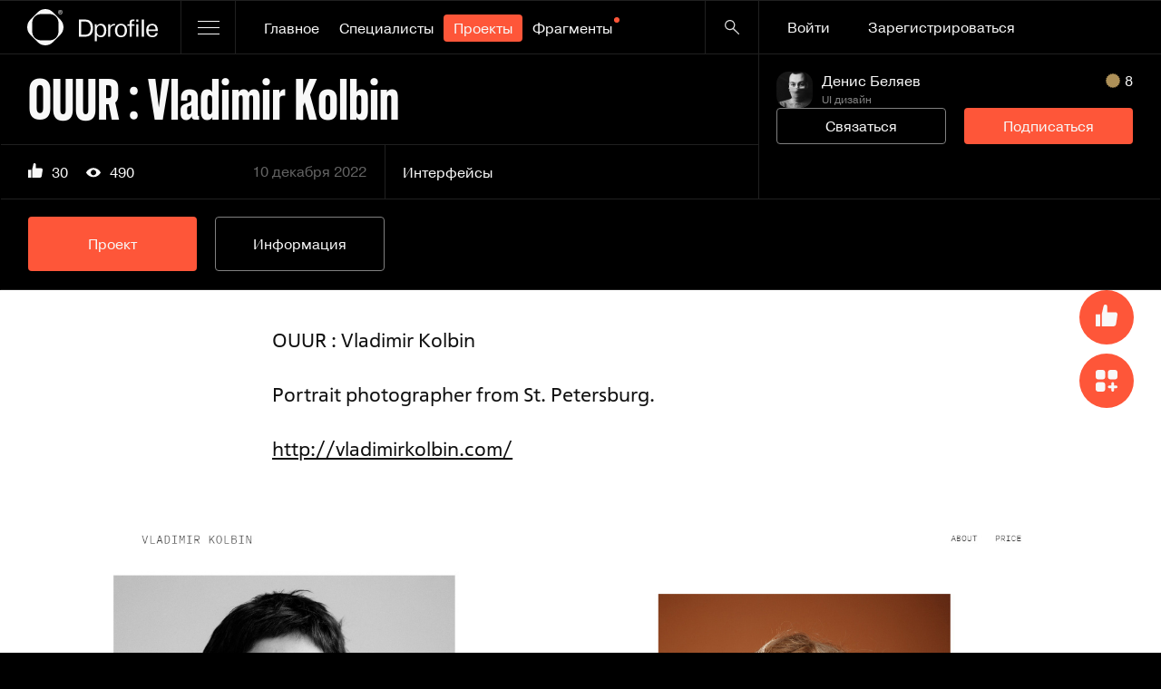

--- FILE ---
content_type: text/html;charset=UTF-8
request_url: https://dprofile.ru/case/1618/ouur-vladimir-kolbin
body_size: 74084
content:
<!DOCTYPE html>
<html lang="ru">
  <head >
    <meta charset="utf-8">
<meta name="viewport" content="viewport-fit=cover, width=device-width, initial-scale=1.0">
<title>OUUR : Vladimir Kolbin — Dprofile</title>
<meta name="format-detection" content="telephone=no">
<meta name="msapplication-TileColor" content="#101010">
<meta name="theme-color" content="#000">
<link rel="yandex-tableau-widget" href="/tableau.json">
<link rel="apple-touch-icon" type="image/png" sizes="180x180" href="/apple-touch-icon.png">
<link rel="icon" type="image/png" sizes="32x32" href="/favicon-32x32.png">
<link rel="icon" type="image/png" sizes="16x16" href="/favicon-16x16.png">
<link rel="manifest" href="/site.webmanifest">
<link rel="mask-icon" color="#101010" href="/safari-pinned-tab.svg">
<meta name="twitter:creator" content="https://dprofile.ru">
<meta property="og:url" content="https://dprofile.ru/case/1618/ouur-vladimir-kolbin">
<meta name="keywords" content="Dprofile">
<meta name="description" content="Dprofile — null">
<meta name="twitter:description" content="Dprofile — null">
<meta name="twitter:title" content="OUUR : Vladimir Kolbin — Dprofile">
<meta name="twitter:image" content="https://cdn.dprofile.ru/public/320/1618/d28159009206738aa143184d76db22b4aa1cd2ac.png">
<meta name="twitter:card" content="summary_large_image">
<meta property="og:title" content="OUUR : Vladimir Kolbin — Dprofile">
<meta property="og:description" content="Dprofile — null">
<meta property="og:type" content="website">
<meta property="og:image" content="https://cdn.dprofile.ru/public/320/1618/d28159009206738aa143184d76db22b4aa1cd2ac.png">
<link rel="canonical" href="https://dprofile.ru/case/1618/ouur-vladimir-kolbin"><link rel="modulepreload" as="script" crossorigin href="/_nuxt/331ce77.js"><link rel="modulepreload" as="script" crossorigin href="/_nuxt/bed9ffd.js"><link rel="modulepreload" as="script" crossorigin href="/_nuxt/d1bbad4.js"><link rel="modulepreload" as="script" crossorigin href="/_nuxt/f6f765c.js"><link rel="modulepreload" as="script" crossorigin href="/_nuxt/8c574cf.js"><link rel="modulepreload" as="script" crossorigin href="/_nuxt/3ebdadf.js"><link rel="modulepreload" as="script" crossorigin href="/_nuxt/465cb87.js"><link rel="modulepreload" as="script" crossorigin href="/_nuxt/aeb6382.js"><link rel="prefetch" as="script" crossorigin href="/_nuxt/00e247e.js"><link rel="prefetch" as="script" crossorigin href="/_nuxt/0136a52.js"><link rel="prefetch" as="script" crossorigin href="/_nuxt/020a8ee.js"><link rel="prefetch" as="script" crossorigin href="/_nuxt/02f3fe5.js"><link rel="prefetch" as="script" crossorigin href="/_nuxt/035b174.js"><link rel="prefetch" as="script" crossorigin href="/_nuxt/03a3017.js"><link rel="prefetch" as="script" crossorigin href="/_nuxt/04e3c4e.js"><link rel="prefetch" as="script" crossorigin href="/_nuxt/0581121.js"><link rel="prefetch" as="script" crossorigin href="/_nuxt/06a1b02.js"><link rel="prefetch" as="script" crossorigin href="/_nuxt/082e53f.js"><link rel="prefetch" as="script" crossorigin href="/_nuxt/08746a7.js"><link rel="prefetch" as="script" crossorigin href="/_nuxt/0910326.js"><link rel="prefetch" as="script" crossorigin href="/_nuxt/09617c4.js"><link rel="prefetch" as="script" crossorigin href="/_nuxt/1105725.js"><link rel="prefetch" as="script" crossorigin href="/_nuxt/11861e9.js"><link rel="prefetch" as="script" crossorigin href="/_nuxt/1449e14.js"><link rel="prefetch" as="script" crossorigin href="/_nuxt/14d31df.js"><link rel="prefetch" as="script" crossorigin href="/_nuxt/15aeffa.js"><link rel="prefetch" as="script" crossorigin href="/_nuxt/16e70f8.js"><link rel="prefetch" as="script" crossorigin href="/_nuxt/16ff0d9.js"><link rel="prefetch" as="script" crossorigin href="/_nuxt/1b5bb08.js"><link rel="prefetch" as="script" crossorigin href="/_nuxt/1ca6858.js"><link rel="prefetch" as="script" crossorigin href="/_nuxt/1ce9647.js"><link rel="prefetch" as="script" crossorigin href="/_nuxt/21dbdd6.js"><link rel="prefetch" as="script" crossorigin href="/_nuxt/21e2cdd.js"><link rel="prefetch" as="script" crossorigin href="/_nuxt/23d8b04.js"><link rel="prefetch" as="script" crossorigin href="/_nuxt/24a752a.js"><link rel="prefetch" as="script" crossorigin href="/_nuxt/25cdc26.js"><link rel="prefetch" as="script" crossorigin href="/_nuxt/2753c8c.js"><link rel="prefetch" as="script" crossorigin href="/_nuxt/28e13c5.js"><link rel="prefetch" as="script" crossorigin href="/_nuxt/28e9571.js"><link rel="prefetch" as="script" crossorigin href="/_nuxt/2acf90b.js"><link rel="prefetch" as="script" crossorigin href="/_nuxt/2b6eb95.js"><link rel="prefetch" as="script" crossorigin href="/_nuxt/2b7dc86.js"><link rel="prefetch" as="script" crossorigin href="/_nuxt/2ce26c6.js"><link rel="prefetch" as="script" crossorigin href="/_nuxt/2ce5146.js"><link rel="prefetch" as="script" crossorigin href="/_nuxt/2f876d4.js"><link rel="prefetch" as="script" crossorigin href="/_nuxt/2f9afb8.js"><link rel="prefetch" as="script" crossorigin href="/_nuxt/3036204.js"><link rel="prefetch" as="script" crossorigin href="/_nuxt/3117afb.js"><link rel="prefetch" as="script" crossorigin href="/_nuxt/32bda84.js"><link rel="prefetch" as="script" crossorigin href="/_nuxt/352dfbf.js"><link rel="prefetch" as="script" crossorigin href="/_nuxt/36c98d3.js"><link rel="prefetch" as="script" crossorigin href="/_nuxt/374a79b.js"><link rel="prefetch" as="script" crossorigin href="/_nuxt/377cbac.js"><link rel="prefetch" as="script" crossorigin href="/_nuxt/3871ec9.js"><link rel="prefetch" as="script" crossorigin href="/_nuxt/397b607.js"><link rel="prefetch" as="script" crossorigin href="/_nuxt/3a4928d.js"><link rel="prefetch" as="script" crossorigin href="/_nuxt/3a51e61.js"><link rel="prefetch" as="script" crossorigin href="/_nuxt/3b261c3.js"><link rel="prefetch" as="script" crossorigin href="/_nuxt/3b32985.js"><link rel="prefetch" as="script" crossorigin href="/_nuxt/3bb9004.js"><link rel="prefetch" as="script" crossorigin href="/_nuxt/3bfeab6.js"><link rel="prefetch" as="script" crossorigin href="/_nuxt/3c4951d.js"><link rel="prefetch" as="script" crossorigin href="/_nuxt/3fe22f1.js"><link rel="prefetch" as="script" crossorigin href="/_nuxt/406e0b9.js"><link rel="prefetch" as="script" crossorigin href="/_nuxt/40bff01.js"><link rel="prefetch" as="script" crossorigin href="/_nuxt/4a1f4f8.js"><link rel="prefetch" as="script" crossorigin href="/_nuxt/4a4775f.js"><link rel="prefetch" as="script" crossorigin href="/_nuxt/4ba23e0.js"><link rel="prefetch" as="script" crossorigin href="/_nuxt/4d0f6de.js"><link rel="prefetch" as="script" crossorigin href="/_nuxt/4d1f294.js"><link rel="prefetch" as="script" crossorigin href="/_nuxt/4e5356e.js"><link rel="prefetch" as="script" crossorigin href="/_nuxt/4ea4ed8.js"><link rel="prefetch" as="script" crossorigin href="/_nuxt/4fc157f.js"><link rel="prefetch" as="script" crossorigin href="/_nuxt/4ff2e2b.js"><link rel="prefetch" as="script" crossorigin href="/_nuxt/51b6831.js"><link rel="prefetch" as="script" crossorigin href="/_nuxt/528cf05.js"><link rel="prefetch" as="script" crossorigin href="/_nuxt/532b5d0.js"><link rel="prefetch" as="script" crossorigin href="/_nuxt/53ff794.js"><link rel="prefetch" as="script" crossorigin href="/_nuxt/54c11fb.js"><link rel="prefetch" as="script" crossorigin href="/_nuxt/555921c.js"><link rel="prefetch" as="script" crossorigin href="/_nuxt/56a7d32.js"><link rel="prefetch" as="script" crossorigin href="/_nuxt/56dce13.js"><link rel="prefetch" as="script" crossorigin href="/_nuxt/575503b.js"><link rel="prefetch" as="script" crossorigin href="/_nuxt/58072da.js"><link rel="prefetch" as="script" crossorigin href="/_nuxt/58515c2.js"><link rel="prefetch" as="script" crossorigin href="/_nuxt/5b578ad.js"><link rel="prefetch" as="script" crossorigin href="/_nuxt/5b97cbe.js"><link rel="prefetch" as="script" crossorigin href="/_nuxt/5d0fed5.js"><link rel="prefetch" as="script" crossorigin href="/_nuxt/5dc1dfa.js"><link rel="prefetch" as="script" crossorigin href="/_nuxt/5f1488c.js"><link rel="prefetch" as="script" crossorigin href="/_nuxt/5f1df2b.js"><link rel="prefetch" as="script" crossorigin href="/_nuxt/5f99eb6.js"><link rel="prefetch" as="script" crossorigin href="/_nuxt/6091d3d.js"><link rel="prefetch" as="script" crossorigin href="/_nuxt/60b2b7c.js"><link rel="prefetch" as="script" crossorigin href="/_nuxt/610ffb1.js"><link rel="prefetch" as="script" crossorigin href="/_nuxt/6178109.js"><link rel="prefetch" as="script" crossorigin href="/_nuxt/618ed6e.js"><link rel="prefetch" as="script" crossorigin href="/_nuxt/62f8b7f.js"><link rel="prefetch" as="script" crossorigin href="/_nuxt/633e124.js"><link rel="prefetch" as="script" crossorigin href="/_nuxt/640a3b2.js"><link rel="prefetch" as="script" crossorigin href="/_nuxt/6477d89.js"><link rel="prefetch" as="script" crossorigin href="/_nuxt/66156f2.js"><link rel="prefetch" as="script" crossorigin href="/_nuxt/6824596.js"><link rel="prefetch" as="script" crossorigin href="/_nuxt/6a8d232.js"><link rel="prefetch" as="script" crossorigin href="/_nuxt/6b099e4.js"><link rel="prefetch" as="script" crossorigin href="/_nuxt/6d88893.js"><link rel="prefetch" as="script" crossorigin href="/_nuxt/71ee500.js"><link rel="prefetch" as="script" crossorigin href="/_nuxt/7741143.js"><link rel="prefetch" as="script" crossorigin href="/_nuxt/7d3c989.js"><link rel="prefetch" as="script" crossorigin href="/_nuxt/7e41300.js"><link rel="prefetch" as="script" crossorigin href="/_nuxt/7f2272c.js"><link rel="prefetch" as="script" crossorigin href="/_nuxt/7fe025b.js"><link rel="prefetch" as="script" crossorigin href="/_nuxt/81a5991.js"><link rel="prefetch" as="script" crossorigin href="/_nuxt/81bcce9.js"><link rel="prefetch" as="script" crossorigin href="/_nuxt/832ec61.js"><link rel="prefetch" as="script" crossorigin href="/_nuxt/834e192.js"><link rel="prefetch" as="script" crossorigin href="/_nuxt/840c061.js"><link rel="prefetch" as="script" crossorigin href="/_nuxt/863ff99.js"><link rel="prefetch" as="script" crossorigin href="/_nuxt/87b6c13.js"><link rel="prefetch" as="script" crossorigin href="/_nuxt/87d833a.js"><link rel="prefetch" as="script" crossorigin href="/_nuxt/8806b44.js"><link rel="prefetch" as="script" crossorigin href="/_nuxt/891ffc5.js"><link rel="prefetch" as="script" crossorigin href="/_nuxt/8a03584.js"><link rel="prefetch" as="script" crossorigin href="/_nuxt/8a545f7.js"><link rel="prefetch" as="script" crossorigin href="/_nuxt/8b61d86.js"><link rel="prefetch" as="script" crossorigin href="/_nuxt/8b7fb9b.js"><link rel="prefetch" as="script" crossorigin href="/_nuxt/8c47360.js"><link rel="prefetch" as="script" crossorigin href="/_nuxt/8c818b5.js"><link rel="prefetch" as="script" crossorigin href="/_nuxt/8df2e12.js"><link rel="prefetch" as="script" crossorigin href="/_nuxt/90208af.js"><link rel="prefetch" as="script" crossorigin href="/_nuxt/933037f.js"><link rel="prefetch" as="script" crossorigin href="/_nuxt/9394224.js"><link rel="prefetch" as="script" crossorigin href="/_nuxt/93e0fc6.js"><link rel="prefetch" as="script" crossorigin href="/_nuxt/94970e1.js"><link rel="prefetch" as="script" crossorigin href="/_nuxt/94beb3c.js"><link rel="prefetch" as="script" crossorigin href="/_nuxt/957f16d.js"><link rel="prefetch" as="script" crossorigin href="/_nuxt/96185c3.js"><link rel="prefetch" as="script" crossorigin href="/_nuxt/98cb054.js"><link rel="prefetch" as="script" crossorigin href="/_nuxt/98f6c56.js"><link rel="prefetch" as="script" crossorigin href="/_nuxt/9900834.js"><link rel="prefetch" as="script" crossorigin href="/_nuxt/9923b3c.js"><link rel="prefetch" as="script" crossorigin href="/_nuxt/99d736f.js"><link rel="prefetch" as="script" crossorigin href="/_nuxt/9ad5a46.js"><link rel="prefetch" as="script" crossorigin href="/_nuxt/9b148c6.js"><link rel="prefetch" as="script" crossorigin href="/_nuxt/9baab71.js"><link rel="prefetch" as="script" crossorigin href="/_nuxt/a304433.js"><link rel="prefetch" as="script" crossorigin href="/_nuxt/a3a8593.js"><link rel="prefetch" as="script" crossorigin href="/_nuxt/a5c6711.js"><link rel="prefetch" as="script" crossorigin href="/_nuxt/a65ee20.js"><link rel="prefetch" as="script" crossorigin href="/_nuxt/a7dc884.js"><link rel="prefetch" as="script" crossorigin href="/_nuxt/a8ae756.js"><link rel="prefetch" as="script" crossorigin href="/_nuxt/a9829f1.js"><link rel="prefetch" as="script" crossorigin href="/_nuxt/a9a7c38.js"><link rel="prefetch" as="script" crossorigin href="/_nuxt/ac2f1a9.js"><link rel="prefetch" as="script" crossorigin href="/_nuxt/ad92d03.js"><link rel="prefetch" as="script" crossorigin href="/_nuxt/aedd0f5.js"><link rel="prefetch" as="script" crossorigin href="/_nuxt/af21af6.js"><link rel="prefetch" as="script" crossorigin href="/_nuxt/b37eac8.js"><link rel="prefetch" as="script" crossorigin href="/_nuxt/b4eb94b.js"><link rel="prefetch" as="script" crossorigin href="/_nuxt/b5aa953.js"><link rel="prefetch" as="script" crossorigin href="/_nuxt/b6b5d1b.js"><link rel="prefetch" as="script" crossorigin href="/_nuxt/b6d275f.js"><link rel="prefetch" as="script" crossorigin href="/_nuxt/b837699.js"><link rel="prefetch" as="script" crossorigin href="/_nuxt/b85543c.js"><link rel="prefetch" as="script" crossorigin href="/_nuxt/b90c492.js"><link rel="prefetch" as="script" crossorigin href="/_nuxt/bb0f7fe.js"><link rel="prefetch" as="script" crossorigin href="/_nuxt/bb6bd37.js"><link rel="prefetch" as="script" crossorigin href="/_nuxt/bd50fa5.js"><link rel="prefetch" as="script" crossorigin href="/_nuxt/bddee2e.js"><link rel="prefetch" as="script" crossorigin href="/_nuxt/bf073b7.js"><link rel="prefetch" as="script" crossorigin href="/_nuxt/bf284d6.js"><link rel="prefetch" as="script" crossorigin href="/_nuxt/bf815a6.js"><link rel="prefetch" as="script" crossorigin href="/_nuxt/bf8b0fb.js"><link rel="prefetch" as="script" crossorigin href="/_nuxt/bfee146.js"><link rel="prefetch" as="script" crossorigin href="/_nuxt/c00488d.js"><link rel="prefetch" as="script" crossorigin href="/_nuxt/c038387.js"><link rel="prefetch" as="script" crossorigin href="/_nuxt/c6d45e5.js"><link rel="prefetch" as="script" crossorigin href="/_nuxt/c78879e.js"><link rel="prefetch" as="script" crossorigin href="/_nuxt/c8ac84e.js"><link rel="prefetch" as="script" crossorigin href="/_nuxt/c8fd3e8.js"><link rel="prefetch" as="script" crossorigin href="/_nuxt/c927c3c.js"><link rel="prefetch" as="script" crossorigin href="/_nuxt/ca91d4e.js"><link rel="prefetch" as="script" crossorigin href="/_nuxt/cc057f9.js"><link rel="prefetch" as="script" crossorigin href="/_nuxt/cc546a3.js"><link rel="prefetch" as="script" crossorigin href="/_nuxt/cc79c47.js"><link rel="prefetch" as="script" crossorigin href="/_nuxt/cd0e0bc.js"><link rel="prefetch" as="script" crossorigin href="/_nuxt/cda525e.js"><link rel="prefetch" as="script" crossorigin href="/_nuxt/cdc5085.js"><link rel="prefetch" as="script" crossorigin href="/_nuxt/ce6194a.js"><link rel="prefetch" as="script" crossorigin href="/_nuxt/d457aca.js"><link rel="prefetch" as="script" crossorigin href="/_nuxt/d596507.js"><link rel="prefetch" as="script" crossorigin href="/_nuxt/d930418.js"><link rel="prefetch" as="script" crossorigin href="/_nuxt/daf2751.js"><link rel="prefetch" as="script" crossorigin href="/_nuxt/dc308cc.js"><link rel="prefetch" as="script" crossorigin href="/_nuxt/dd06325.js"><link rel="prefetch" as="script" crossorigin href="/_nuxt/de9b7f0.js"><link rel="prefetch" as="script" crossorigin href="/_nuxt/df4c759.js"><link rel="prefetch" as="script" crossorigin href="/_nuxt/df88537.js"><link rel="prefetch" as="script" crossorigin href="/_nuxt/e03a4aa.js"><link rel="prefetch" as="script" crossorigin href="/_nuxt/e09e80b.js"><link rel="prefetch" as="script" crossorigin href="/_nuxt/e12783d.js"><link rel="prefetch" as="script" crossorigin href="/_nuxt/e16acd8.js"><link rel="prefetch" as="script" crossorigin href="/_nuxt/e29a466.js"><link rel="prefetch" as="script" crossorigin href="/_nuxt/e446b91.js"><link rel="prefetch" as="script" crossorigin href="/_nuxt/e4a50e8.js"><link rel="prefetch" as="script" crossorigin href="/_nuxt/e525a4d.js"><link rel="prefetch" as="script" crossorigin href="/_nuxt/e77e9f2.js"><link rel="prefetch" as="script" crossorigin href="/_nuxt/e8a08fb.js"><link rel="prefetch" as="script" crossorigin href="/_nuxt/e989ae1.js"><link rel="prefetch" as="script" crossorigin href="/_nuxt/e9d6a49.js"><link rel="prefetch" as="script" crossorigin href="/_nuxt/eae6a7a.js"><link rel="prefetch" as="script" crossorigin href="/_nuxt/eafe91d.js"><link rel="prefetch" as="script" crossorigin href="/_nuxt/eb8a303.js"><link rel="prefetch" as="script" crossorigin href="/_nuxt/eb91346.js"><link rel="prefetch" as="script" crossorigin href="/_nuxt/ed02e1a.js"><link rel="prefetch" as="script" crossorigin href="/_nuxt/ee0f3ca.js"><link rel="prefetch" as="script" crossorigin href="/_nuxt/f1b459d.js"><link rel="prefetch" as="script" crossorigin href="/_nuxt/f46b117.js"><link rel="prefetch" as="script" crossorigin href="/_nuxt/f4fbfb5.js"><link rel="prefetch" as="script" crossorigin href="/_nuxt/f5769dc.js"><link rel="prefetch" as="script" crossorigin href="/_nuxt/f638ff2.js"><link rel="prefetch" as="script" crossorigin href="/_nuxt/f677ca3.js"><link rel="prefetch" as="script" crossorigin href="/_nuxt/f69298a.js"><link rel="prefetch" as="script" crossorigin href="/_nuxt/f6bc4e0.js"><link rel="prefetch" as="script" crossorigin href="/_nuxt/f78f93b.js"><link rel="prefetch" as="script" crossorigin href="/_nuxt/f8115a8.js"><link rel="prefetch" as="script" crossorigin href="/_nuxt/f88140b.js"><link rel="prefetch" as="script" crossorigin href="/_nuxt/f88f169.js"><link rel="prefetch" as="script" crossorigin href="/_nuxt/f9e09db.js"><link rel="prefetch" as="script" crossorigin href="/_nuxt/fa5ee61.js"><link rel="prefetch" as="script" crossorigin href="/_nuxt/facd09a.js"><link rel="prefetch" as="script" crossorigin href="/_nuxt/fc446cd.js"><link rel="prefetch" as="script" crossorigin href="/_nuxt/fc59fe1.js"><link rel="prefetch" as="script" crossorigin href="/_nuxt/fd31ff6.js"><link rel="prefetch" as="script" crossorigin href="/_nuxt/fde0e8a.js"><link rel="prefetch" as="script" crossorigin href="/_nuxt/fdf7856.js"><link rel="prefetch" as="script" crossorigin href="/_nuxt/ff6e87d.js"><link rel="prefetch" as="script" crossorigin href="/_nuxt/ff7f4bf.js"><link rel="prefetch" as="script" crossorigin href="/_nuxt/ffa92bd.js"><link rel="prefetch" as="script" crossorigin href="/_nuxt/ffb41f2.js"><link rel="prefetch" as="image" type="image/svg+xml" href="/_nuxt/img/avatar-mask.b62e265.svg"><link rel="prefetch" as="image" type="image/svg+xml" href="/_nuxt/img/checkbox.900e0ce.svg"><link rel="prefetch" as="image" type="image/svg+xml" href="/_nuxt/img/avatar-stories-indicator-desktop.5028c69.svg"><link rel="prefetch" as="image" type="image/svg+xml" href="/_nuxt/img/avatar-stories-indicator-mobile.758cf0f.svg"><link rel="stylesheet" href="/_nuxt/css/f07c4ab.css" crossorigin><link rel="stylesheet" href="/_nuxt/css/a0849a8.css" crossorigin>
  </head>
  <body >
    <div data-server-rendered="true" id="__nuxt"><!----><div id="__layout"><div class="page page_theme_light" style="--header-main-transition-duration:200ms;" data-v-2285dd81><!----> <div class="layout-locker" data-v-00f35749 data-v-2285dd81><div class="layout-locker__content" data-v-00f35749><header data-test="mainHeader" class="header-main page__header" data-v-28c79bd4 data-v-2285dd81><div data-test="mainHeaderDesktop" class="header-desktop header-main__content header-main__content_device_desktop" data-v-8f242ec0 data-v-28c79bd4><div class="header-desktop__section" data-v-8f242ec0><a href="/" data-test="headerLogoDesktop" class="header-desktop__logo header-desktop__item header-desktop__item_border_right" data-v-8f242ec0><div class="logo" data-v-14be08e2 data-v-8f242ec0><svg width="40" height="40" viewBox="0 0 40 40" fill="currentColor" xmlns="http://www.w3.org/2000/svg" class="logo__icon" data-v-14be08e2><path fill-rule="evenodd" clip-rule="evenodd" d="M28.327 3.45l8.224 8.223c4.599 4.599 4.599 12.055 0 16.654l-8.224 8.224c-4.599 4.599-12.055 4.599-16.654 0l-8.224-8.224c-4.599-4.599-4.599-12.055 0-16.654l8.224-8.224c4.599-4.599 12.055-4.599 16.654 0zM5.5 24.792v-9.586C5.5 9.846 9.846 5.5 15.207 5.5h9.586c5.361 0 9.707 4.346 9.707 9.707v9.586c0 5.361-4.346 9.707-9.707 9.707h-9.586c-5.361 0-9.707-4.346-9.707-9.707z"></path><path d="M36.488 1c.434.001.861.112 1.24.322.397.21.724.531.94.923a2.52 2.52 0 010 2.5c-.217.39-.54.712-.934.928A2.555 2.555 0 0136.482 6a2.583 2.583 0 01-1.219-.333 2.365 2.365 0 01-.928-.928 2.493 2.493 0 010-2.5c.213-.394.535-.72.928-.939a2.544 2.544 0 011.225-.3zm0 .41a2.163 2.163 0 00-1.033.272c-.33.177-.602.444-.785.77a2.097 2.097 0 000 2.085c.18.325.451.592.78.77a2.092 2.092 0 002.087 0c.328-.178.599-.445.78-.77a2.097 2.097 0 000-2.085 1.933 1.933 0 00-.786-.77 2.163 2.163 0 00-1.043-.272zm-1 3.373V2.092h.928c.233-.011.467.013.692.07.14.047.26.14.34.263a.713.713 0 01.073.671.704.704 0 01-.16.235.81.81 0 01-.55.245.759.759 0 01.231.142c.153.168.288.35.401.546l.33.546h-.55l-.24-.426a2.185 2.185 0 00-.457-.627.585.585 0 00-.351-.093h-.258V4.81l-.429-.027zm.434-1.518h.55a.833.833 0 00.515-.114.356.356 0 00.143-.295.32.32 0 00-.071-.213.39.39 0 00-.181-.142 1.325 1.325 0 00-.44-.049h-.5l-.016.813z"></path></svg> <svg width="87" height="25" viewBox="0 0 87 25" fill="currentColor" xmlns="http://www.w3.org/2000/svg" class="logo__text" data-v-14be08e2><path d="M65.612.61h-2.324v2.483h2.325V.609zM6.793.61H0v18.896h5.867c3.144 0 9.727-.215 9.727-9.501S8.697.609 6.794.609zm-.845 16.763H2.483V2.743h4.178c3.143 0 6.291 1.594 6.291 7.315 0 5.046-2.247 7.315-7.004 7.315zM24.13 5.253c-1.163 0-3.093.35-4.44 2.43h-.081V5.795h-2.166V24.5h2.324v-6.965c1.189 2.375 3.886 2.51 4.414 2.51 3.066 0 6-2.08 6-7.398s-2.75-7.398-6.052-7.398v.004zm-.37 13.119c-1.771 0-4.151-1.432-4.151-5.668 0-5.183 2.826-5.778 4.018-5.778 2.642 0 4.096 2.186 4.096 5.721 0 4.372-2.088 5.725-3.963 5.725zM34.49 8.437V5.791h-2.324v13.715h2.325V12.46c0-.242 0-.487.026-.728.21-3.456 2.036-4.67 5.155-4.805V5.253l-.687.026c-1.878.079-3.804 1.134-4.439 3.158h-.055zM46.38 5.253c-4.89 0-6.609 3.753-6.609 7.398 0 3.644 1.72 7.398 6.61 7.398 4.888 0 6.608-3.754 6.608-7.398 0-3.645-1.72-7.398-6.609-7.398zm0 13.119c-1.03 0-4.151-.241-4.151-5.751 0-5.51 3.118-5.752 4.151-5.752s4.151.245 4.151 5.752c0 5.506-3.118 5.75-4.15 5.75zM55.897 3.93V5.79h-2.484v1.674h2.484v12.041h2.324V7.465h2.934V5.79h-2.934V4.144c0-.565.026-1.888 1.296-1.888.24 0 .501-.052 1.638.027V.609C60.76.583 59.937.5 59.435.5c-2.406 0-3.542 1.052-3.542 3.43h.004zM65.612 5.791h-2.324v13.715h2.325V5.791zM71.694.61h-2.325v18.896h2.325V.61zM80.919 18.372c-3.067 0-4.255-2.834-4.255-5.182H87c0-.215-.026-.46-.026-.675-.133-2.97-.845-7.262-6.21-7.262-6.21 0-6.554 5.562-6.554 7.45 0 1.244.133 7.342 6.794 7.342 4.121 0 5.524-2.566 5.867-4.507h-2.222c-.291 1.511-1.48 2.834-3.727 2.834h-.003zm-.107-11.446c3.04 0 3.646 2.755 3.727 4.59h-7.875c0-1.726.712-4.59 4.151-4.59h-.003z"></path></svg></div></a> <div class="header-desktop__burger header-desktop__item header-desktop__item_border_right" data-v-8f242ec0><button aria-label="Открыть меню" class="burger burger button-clear" data-v-4473fef8 data-v-7707fd07 data-v-8f242ec0><span class="burger__item" data-v-4473fef8 data-v-7707fd07></span><span class="burger__item" data-v-4473fef8 data-v-7707fd07></span><span class="burger__item" data-v-4473fef8 data-v-7707fd07></span></button></div> <ul class="header-desktop__wrapper header-desktop__wrapper_side_left top-menu" data-v-8f242ec0><li data-header-link class="top-menu__item" data-v-8f242ec0><a href="/" target="_self" class="button-section top-menu__link button-section_theme_dark button-section_active-theme_red button-section_inline_m" data-v-5ac4ff44 data-v-8f242ec0>
          Главное

          <!----></a></li><li data-header-link class="top-menu__item" data-v-8f242ec0><a href="/users/" target="_self" class="button-section top-menu__link button-section_theme_dark button-section_active-theme_red button-section_inline_m" data-v-5ac4ff44 data-v-8f242ec0>
          Специалисты

          <!----></a></li><li data-header-link class="top-menu__item" data-v-8f242ec0><a href="/cases/" target="_self" class="button-section top-menu__link button-section_theme_dark button-section_active-theme_red button-section_active button-section_inline_m" data-v-5ac4ff44 data-v-8f242ec0>
          Проекты

          <!----></a></li><li data-header-link class="top-menu__item" data-v-8f242ec0><a href="/slices/" target="_self" class="button-section top-menu__link button-section_theme_dark button-section_active-theme_red button-section_inline_m" data-v-5ac4ff44 data-v-8f242ec0>
          Фрагменты

          <span aria-label="Важное" data-test="topMenuMark" class="top-menu__mark top-menu__mark_theme_red" data-v-8f242ec0></span></a></li><li data-header-link class="top-menu__item" data-v-8f242ec0><a href="/jobs/" target="_self" class="button-section top-menu__link button-section_theme_dark button-section_active-theme_red button-section_inline_m" data-v-5ac4ff44 data-v-8f242ec0>
          Работа

          <!----></a></li><li data-header-link class="top-menu__item" data-v-8f242ec0><a href="/education/" target="_self" class="button-section top-menu__link button-section_theme_dark button-section_active-theme_red button-section_inline_m" data-v-5ac4ff44 data-v-8f242ec0>
          Образование

          <!----></a></li></ul> <div class="header-desktop__wrapper header-desktop__wrapper_side_right" data-v-8f242ec0><!----> <button aria-label="Кнопка поиска" class="header-desktop__item header-desktop__item_role_search button-clear button-search" data-v-4473fef8 data-v-247ee348 data-v-8f242ec0><svg width="16" height="16" viewBox="0 0 16 16" fill="currentColor" xmlns="http://www.w3.org/2000/svg" aria-hidden="true" class="button-search__icon" data-v-247ee348><path fill-rule="evenodd" clip-rule="evenodd" d="M1.673 9.564a5.527 5.527 0 010-7.923c2.23-2.188 5.846-2.188 8.077 0a5.527 5.527 0 010 7.923c-2.23 2.188-5.847 2.188-8.077 0zm.887-.871a4.312 4.312 0 010-6.181 4.517 4.517 0 016.301 0 4.312 4.312 0 010 6.181 4.517 4.517 0 01-6.301 0z"></path><path d="M15.807 15.81a.638.638 0 000-.914l-5.902-5.79a.668.668 0 00-.932 0 .638.638 0 000 .915l5.902 5.79a.668.668 0 00.932 0z"></path></svg></button></div></div> <div class="header-desktop__controls header-desktop__controls_status_guest" data-v-8f242ec0><div class="auth" data-v-69dca3da data-v-28c79bd4><div class="auth__buttons auth__buttons_regular" data-v-69dca3da><button data-test="loginButtonHeader" class="button-section auth__button auth__button_role_login button-section_theme_dark button-section_active-theme_red button-section_inline_m" data-v-5ac4ff44 data-v-69dca3da>Войти</button> <a href="/registration" target="_self" data-test="registerButtonHeader" class="button-section auth__button auth__button_role_registration button-section_theme_dark button-section_active-theme_red button-section_inline_m" data-v-5ac4ff44 data-v-69dca3da>Зарегистрироваться</a></div></div></div></div> <div data-test="headerMenuLinks" class="header-main__menu header-main__menu_role_links" data-v-1117fa50 data-v-28c79bd4><!----> <!----></div> <div data-v-8d268bea data-v-28c79bd4><!----> <!----></div> <DIV data-fetch-key="data-v-820d0b7c:0" class="search-drawer v-portal" style="display:none;" data-v-050421ca data-v-820d0b7c data-v-28c79bd4></DIV></header> <main class="page__main page__main_theme_light" data-v-00f35749 data-v-2285dd81><div class="case" style="padding-top:260rem;background-color:#FFFFFF;" data-v-5a9bb73b data-v-2285dd81><section class="section case__section case__section_complains" data-v-560e1fe8 data-v-5a9bb73b><div id="section-sticky-anchor" aria-hidden="true" class="section__anchor" data-v-560e1fe8></div> <!----> <div data-test="extraHeaderCases" class="extra-header header-extra extra-header__cases case__extra-header extra-header_theme_dark extra-header_has-underline header-extra_theme_dark" style="--_header-extra-height-desktop:260rem;--_header-extra-height-mobile:170rem;" data-v-1ae8e17c data-v-e9150bbc data-v-faa1f46a data-v-5a9bb73b><div class="header-extra__item header-extra__item_content_title" style="--_grid-column-title:title;" data-v-1ae8e17c data-v-e9150bbc><div data-test="extraHeaderTitle" class="title text-xl text-lead" data-v-1ae8e17c data-v-e9150bbc><div class="extra-header__title" data-v-1ae8e17c data-v-faa1f46a><h1 data-test="extraHeaderTitleText" class="extra-header__title-text" data-v-1ae8e17c data-v-faa1f46a>
        OUUR : Vladimir Kolbin
      </h1> <!----></div></div></div> <div class="header-extra__item header-extra__item_content_left-middle" data-v-1ae8e17c data-v-e9150bbc><div data-v-1ae8e17c data-v-e9150bbc><div data-test="extraHeaderIcons" class="extra-header__icons" data-v-1ae8e17c data-v-faa1f46a><div class="case-stats" data-v-50ac4591 data-v-faa1f46a><div data-test="caseLikes" class="text-basic social-icon case-stats__icon" data-v-5a2dbbcd data-v-50ac4591><div aria-label="Кнопка с иконкой" class="social-icon__button social-icon__button_type_like" data-v-5a2dbbcd><svg width="24" height="24" viewBox="0 0 24 24" fill="currentColor" xmlns="http://www.w3.org/2000/svg" class="icon" data-v-42b4fe07><path d="M21.724 8.423h-9.029V1.921A1.904 1.904 0 0011.516.142a1.89 1.89 0 00-.735-.141h-.199a1.802 1.802 0 00-1.806 1.376l-2.148 9.274V24h12.767a3.065 3.065 0 002.092-.817c.57-.528.919-1.252.978-2.027 0 0 1.535-9.2 1.535-10.433a2.27 2.27 0 00-1.398-2.13 2.252 2.252 0 00-.878-.17zM5.074 10.705H0v13.24h5.074v-13.24z"></path></svg></div> <span data-test="socialIconText" class="social-icon__text" data-v-5a2dbbcd>30</span></div> <div data-test="caseViews" class="text-basic social-icon case-stats__icon" data-v-5a2dbbcd data-v-50ac4591><div aria-label="Кнопка с иконкой" class="social-icon__button social-icon__button_type_views" data-v-5a2dbbcd><svg width="16" height="11" viewBox="0 0 16 11" fill="currentColor" xmlns="http://www.w3.org/2000/svg" class="icon" data-v-42b4fe07><path d="M15.956 5.079a9.082 9.082 0 00-3.329-3.47 9.025 9.025 0 00-9.25 0A9.083 9.083 0 00.05 5.08a.683.683 0 000 .51 9.143 9.143 0 003.326 3.456 9.086 9.086 0 004.61 1.288 9.123 9.123 0 004.653-1.328 9.18 9.18 0 003.33-3.526.549.549 0 00-.012-.4zM8.02 8.295a2.937 2.937 0 01-1.638-.5 2.974 2.974 0 01-.447-4.556 2.943 2.943 0 013.212-.641 2.95 2.95 0 011.323 1.09 2.97 2.97 0 01-.366 3.74 2.94 2.94 0 01-2.084.867z"></path></svg></div> <span data-test="socialIconText" class="social-icon__text" data-v-5a2dbbcd>490</span></div></div> <time datetime="10 декабря 2022" data-test="extraHeaderDate" class="extra-header__date text-basic" data-v-1ae8e17c data-v-faa1f46a>10 декабря 2022</time></div></div></div> <div class="header-extra__item header-extra__item_content_middle" data-v-1ae8e17c data-v-e9150bbc><div data-v-1ae8e17c data-v-e9150bbc><div class="extra-header__types header-item" data-v-1ae8e17c data-v-faa1f46a><ul data-test="extraHeaderCategories" class="categories extra-header__types_text" data-v-8814b1b6 data-v-faa1f46a><li class="categories__item" data-v-8814b1b6><a href="/cases/search?category=1" data-case-category="" data-test="categoriesLink" class="link link_hover_underline categories__link" data-v-8814b1b6>Интерфейсы</a><!----></li></ul> <!----></div></div></div> <div class="header-extra__item header-extra__item_content_right-top-middle" data-v-1ae8e17c data-v-e9150bbc><div data-v-1ae8e17c data-v-e9150bbc><div data-test="extraHeaderAvatar" class="extra-header__avatar header-item" data-v-5d8497a9 data-v-faa1f46a><div class="extra-header__avatar-link-wrap" data-v-5d8497a9><div data-test="extraHeaderAuthor" class="user-avatar-list extra-header__authors user-avatar-list_size_s" data-v-37f0ab8c data-v-5d8497a9><div class="tooltip user-avatar-list__tooltip" data-v-76e23b7d data-v-37f0ab8c><div class="tooltip__content" data-v-76e23b7d><a href="/ouur" target="_self" data-test="avatarLinkAuthor" class="user-avatar-list__link user-avatar-list__link_role_avatar" data-v-37f0ab8c><div class="person" data-v-013be592 data-v-37f0ab8c><p data-test="avatar" target="_self" class="person__avatar person__avatar_theme_personal" data-v-013be592><img src="https://cdn.dprofile.ru/public/320/profile/41b9f392f8ac4fe7290023e3e1792e2ed04845dd.jpg" alt="Аватар пользователя Денис Беляев" loading="lazy" class="person__image" data-v-013be592></p> <!----></div></a> <div data-test="tooltipWrapper" class="tooltip__wrapper tooltip__wrapper_position_bottom tooltip__wrapper_device_desktop" style="--_tooltip-offset-vertical:5rem;" data-v-76e23b7d><p data-test="tooltipPopup" class="tooltip__popup tooltip__popup_theme_dark" data-v-76e23b7d><!----> <span data-v-76e23b7d>
          Денис Беляев
        </span></p> <!----></div></div></div> <!----> <div class="user-avatar-list__wrapper" data-v-37f0ab8c><div class="user-avatar-list__details" data-v-37f0ab8c><a href="/ouur" target="_self" data-test="authorNameLink" class="user-avatar-list__link user-avatar-list__link_role_name" data-v-37f0ab8c><p data-test="fullName" class="person__full-name person__full-name_trimmed" data-v-013be592 data-v-37f0ab8c>
  Денис Беляев
</p></a> <p data-test="coauthorsCounter" class="text-small user-avatar-list__counter" data-v-37f0ab8c><!---->

        UI дизайн
      </p></div> <!----></div></div> <ul data-test="badgeList" class="badge-list extra-header__achievements-list" style="column-gap:15rem;margin-left:10rem;" data-v-635fb343 data-v-5d8497a9><!----> <li class="badge-list__item" data-v-635fb343><div class="tooltip" style="--title-offset-inline:5rem;--title-offset-block:0rem;" data-v-76e23b7d data-v-67a5da97 data-v-635fb343><div class="tooltip__content" data-v-76e23b7d><div class="badge badge_title-position_right" data-v-76e23b7d data-v-67a5da97><p data-test="badgeTitle" class="badge__title" style="font-size:16rem;" data-v-76e23b7d data-v-67a5da97>
       8
     </p> <div data-test="badgeWrapper" class="badge__wrapper" style="color:#AD9058;" data-v-76e23b7d data-v-67a5da97><svg width="80" height="80" viewBox="0 0 80 80" fill="currentColor" xmlns="http://www.w3.org/2000/svg" class="icon" style="width:16rem;height:16rem;" data-v-42b4fe07><path d="M36.895 2.076c1.144-2.768 5.066-2.768 6.21 0 .96 2.32 4.032 2.807 5.661.897 1.944-2.28 5.673-1.068 5.906 1.919.195 2.503 2.967 3.915 5.107 2.602 2.553-1.567 5.725.738 5.024 3.65-.588 2.441 1.612 4.64 4.053 4.053 2.912-.701 5.217 2.47 3.65 5.024-1.313 2.14.099 4.912 2.602 5.107 2.987.233 4.198 3.962 1.92 5.906-1.911 1.63-1.425 4.702.896 5.661 2.768 1.144 2.768 5.066 0 6.21-2.32.96-2.807 4.032-.897 5.661 2.28 1.944 1.068 5.673-1.919 5.906-2.503.195-3.915 2.967-2.602 5.107 1.567 2.553-.738 5.725-3.65 5.024-2.441-.588-4.64 1.612-4.053 4.053.701 2.912-2.47 5.217-5.024 3.65-2.14-1.313-4.912.099-5.107 2.602-.233 2.987-3.962 4.198-5.906 1.92-1.63-1.911-4.702-1.425-5.661.896-1.144 2.768-5.066 2.768-6.21 0-.96-2.32-4.032-2.807-5.661-.897-1.944 2.28-5.673 1.068-5.906-1.919-.195-2.503-2.967-3.915-5.107-2.602-2.553 1.567-5.725-.738-5.024-3.65.588-2.441-1.612-4.64-4.053-4.053-2.912.701-5.217-2.47-3.65-5.024 1.313-2.14-.099-4.912-2.602-5.107-2.987-.233-4.198-3.962-1.92-5.906 1.911-1.63 1.425-4.702-.896-5.661-2.768-1.144-2.768-5.066 0-6.21 2.32-.96 2.807-4.032.897-5.661-2.28-1.944-1.068-5.673 1.919-5.906 2.503-.195 3.915-2.967 2.602-5.107-1.567-2.553.738-5.725 3.65-5.024 2.441.588 4.64-1.612 4.053-4.053-.701-2.912 2.47-5.217 5.024-3.65 2.14 1.313 4.912-.099 5.107-2.602.233-2.987 3.962-4.198 5.906-1.92 1.63 1.911 4.702 1.425 5.661-.896z"></path></svg></div></div> <!----></div></div></li></ul></div> <div class="extra-header__connect" data-v-5d8497a9><div class="follow connection" data-v-596766f4 data-v-ab9e2a86 data-v-5d8497a9><div class="follow__dropdown" data-v-66a69c30 data-v-596766f4><a href="/ouur" target="_blank" rel="noopener noreferrer" class="button connection__button button_height_small button_theme_dark button_active-theme_red button_outline" data-v-8f3df6da data-v-ab9e2a86><!----> <!----> <!----> <span data-v-8f3df6da>
       Связаться
     </span></a> <!----></div></div> <button data-test="subscribeBigButton" class="follow-big extra-header__button extra-header__button_role_follow button-clear follow-big_theme_dark" data-v-4473fef8 data-v-d0d7a8e0 data-v-60c3febb data-v-5d8497a9><span class="follow-big__text" data-v-4473fef8 data-v-d0d7a8e0>
    Подписаться
  </span></button></div></div></div></div> <div class="header-extra__item header-extra__item_content_left-bottom" style="--_grid-column-left-bottom:left-bottom;" data-v-1ae8e17c data-v-e9150bbc><div data-v-1ae8e17c data-v-e9150bbc><div data-test="extraHeaderTabs" class="extra-header__tabs" data-v-1ae8e17c data-v-faa1f46a><button class="button button_theme_dark button_active-theme_red button_outline button_active" style="min-width:0;" data-v-8f3df6da data-v-5a9bb73b><!----> <!----> <!----> <span class="button__trim" data-v-8f3df6da>
       Проект
     </span></button> <button class="button button_theme_dark button_active-theme_red button_outline" style="min-width:0;" data-v-8f3df6da data-v-5a9bb73b><!----> <!----> <!----> <span class="button__trim" data-v-8f3df6da>
       Информация
     </span></button></div></div></div> <div class="header-extra__item header-extra__item_content_right-bottom" data-v-1ae8e17c data-v-e9150bbc><div data-v-1ae8e17c data-v-e9150bbc><div data-test="extraHeaderRightBottom" class="extra-header__right-bottom extra-header__right-bottom_paddings_top" data-v-1ae8e17c data-v-faa1f46a><!----> <!----></div></div></div></div> <div aria-hidden="true" class="section__sentinel" style="--top-offsets:0rem;" data-v-560e1fe8></div> <div class="section__content section__content_height_default" style="--_content-offset:0rem;" data-v-560e1fe8> <!----> <div class="case__wrapper case__wrapper_role_content" data-v-560e1fe8 data-v-5a9bb73b><section class="section-content cases-content case__content" style="--row-gap:60rem;" data-v-166714e6 data-v-41e45b4d data-v-5a9bb73b><div class="text-module text-module_position_center" data-v-41e45b4d><article><p></p><p><span style="font-family:Fact;font-size:22rem">OUUR : Vladimir Kolbin<br /><br />Portrait photographer from St. Petersburg.<br /><br /></span><a target="_blank" rel="noopener noreferrer nofollow" href="http://vladimirkolbin.com/"><span style="font-family:Fact;font-size:22rem">http://vladimirkolbin.com/</span></a></p><p></p></article> <!----></div><div class="image-module image-module_expended" data-v-475090c3 data-v-41e45b4d><!----> <img src="https://cdn.dprofile.ru/public/320/1618/bd28d2103704561.5f528f545603c.jpg" alt="OUUR : Vladimir Kolbin — Изображение №1 — Интерфейсы на Dprofile" loading="lazy" data-test="imageModuleImg" class="image-module__image" style="--image-aspect-ratio:1644 / 1050;" data-v-475090c3></div><div class="image-module image-module_expended" data-v-475090c3 data-v-41e45b4d><!----> <img src="https://cdn.dprofile.ru/public/320/1618/33fb31103704561.5f528f54559fd.jpg" alt="OUUR : Vladimir Kolbin — Изображение №2 — Интерфейсы на Dprofile" loading="lazy" data-test="imageModuleImg" class="image-module__image" style="--image-aspect-ratio:1644 / 1050;" data-v-475090c3></div><div class="image-module image-module_expended" data-v-475090c3 data-v-41e45b4d><!----> <img src="https://cdn.dprofile.ru/public/320/1618/868d9d103704561.5f528f5456cf1.jpg" alt="OUUR : Vladimir Kolbin — Изображение №3 — Интерфейсы на Dprofile" loading="lazy" data-test="imageModuleImg" class="image-module__image" style="--image-aspect-ratio:1644 / 1050;" data-v-475090c3></div><div class="image-module image-module_expended" data-v-475090c3 data-v-41e45b4d><!----> <img src="https://cdn.dprofile.ru/public/320/1618/e34e76103704561.5f528f54565fb.jpg" alt="OUUR : Vladimir Kolbin — Изображение №4 — Интерфейсы на Dprofile" loading="lazy" data-test="imageModuleImg" class="image-module__image" style="--image-aspect-ratio:1644 / 1050;" data-v-475090c3></div><div class="image-module image-module_expended" data-v-475090c3 data-v-41e45b4d><!----> <img src="https://cdn.dprofile.ru/public/320/1618/e0edd9103704561.5f528f5457a23.jpg" alt="OUUR : Vladimir Kolbin — Изображение №5 — Интерфейсы на Dprofile" loading="lazy" data-test="imageModuleImg" class="image-module__image" style="--image-aspect-ratio:1644 / 1050;" data-v-475090c3></div><div class="image-module image-module_expended" data-v-475090c3 data-v-41e45b4d><!----> <img src="https://cdn.dprofile.ru/public/320/1618/98622d103704561.5f528f54588da.jpg" alt="OUUR : Vladimir Kolbin — Изображение №6 — Интерфейсы на Dprofile" loading="lazy" data-test="imageModuleImg" class="image-module__image" style="--image-aspect-ratio:1644 / 1050;" data-v-475090c3></div><div class="image-module image-module_expended" data-v-475090c3 data-v-41e45b4d><!----> <img src="https://cdn.dprofile.ru/public/320/1618/f0b4be103704561.5f528f545817a.jpg" alt="OUUR : Vladimir Kolbin — Изображение №7 — Интерфейсы на Dprofile" loading="lazy" data-test="imageModuleImg" class="image-module__image" style="--image-aspect-ratio:1644 / 1050;" data-v-475090c3></div><div class="image-module image-module_expended" data-v-475090c3 data-v-41e45b4d><!----> <img src="https://cdn.dprofile.ru/public/320/1618/db0875103704561.5f528f5457455.jpg" alt="OUUR : Vladimir Kolbin — Изображение №8 — Интерфейсы на Dprofile" loading="lazy" data-test="imageModuleImg" class="image-module__image" style="--image-aspect-ratio:1644 / 1050;" data-v-475090c3></div><div class="text-module text-module_position_center" data-v-41e45b4d><article><p></p><p><span style="font-family:Fact;font-size:22rem">Демонстрируй свои работы, профессионально и красиво.</span></p><p><span style="font-family:Fact;font-size:22rem">Создай портфолио вместе с OUUR.</span></p><p><span style="font-family:Fact;font-size:22rem"><br /></span></p><p><a target="_blank" rel="noopener noreferrer nofollow" href="http://ouur.ru/"><span style="font-family:Fact;font-size:22rem">ouur.ru</span></a></p><p><span style="font-family:Fact;font-size:22rem">​​​​​​​​​​​​​​​​​​​​​</span></p><p><a target="_blank" rel="noopener noreferrer nofollow" href="https://vk.com/ouur_ru"><span style="font-family:Fact;font-size:22rem">vk.com/ouur_ru</span></a></p><p></p></article> <!----></div><div class="code-module" style="padding-bottom:56.25%;" data-v-a4e6a982 data-v-41e45b4d><iframe loading="lazy" src="https://www.youtube.com/embed/s1b2eSANzBk" title="Project Embed Content" frameborder="0" allowfullscreen width="720px" height="405px"></iframe></div></section> <div class="actions case__controls" style="--top-offest:400rem;" data-v-19c10c23 data-v-5a9bb73b><div class="actions__wrap" data-v-19c10c23><div class="actions__action-buttons" data-v-19c10c23><div data-test="actionsLikeButton" class="tooltip actions__button actions__button_role_like actions__button_hidden" data-v-76e23b7d data-v-0db764b7 data-v-19c10c23><div class="tooltip__content" data-v-76e23b7d><button class="round-button button round-button_theme_red round-button_size_regular button_svg_regular" data-v-628e53a8 data-v-0db764b7><span class="round-button__icon round-button__icon_content_like" data-v-628e53a8><svg width="24" height="24" viewBox="0 0 24 24" fill="currentColor" xmlns="http://www.w3.org/2000/svg" class="icon" data-v-42b4fe07><path d="M21.724 8.423h-9.029V1.921A1.904 1.904 0 0011.516.142a1.89 1.89 0 00-.735-.141h-.199a1.802 1.802 0 00-1.806 1.376l-2.148 9.274V24h12.767a3.065 3.065 0 002.092-.817c.57-.528.919-1.252.978-2.027 0 0 1.535-9.2 1.535-10.433a2.27 2.27 0 00-1.398-2.13 2.252 2.252 0 00-.878-.17zM5.074 10.705H0v13.24h5.074v-13.24z"></path></svg></span> </button> <div data-test="tooltipWrapper" class="tooltip__wrapper tooltip__wrapper_position_left tooltip__wrapper_device_desktop" style="--_tooltip-offset-vertical:15rem;" data-v-76e23b7d><p data-test="tooltipPopup" class="tooltip__popup tooltip__popup_theme_dark" data-v-76e23b7d><!----> <span data-v-76e23b7d>
          Оценить
        </span></p> <!----></div></div></div> <div class="tooltip" data-v-76e23b7d data-v-19c10c23><div class="tooltip__content" data-v-76e23b7d><button class="round-button actions__button actions__button_role_bookmark round-button_theme_red round-button_size_regular" data-v-628e53a8 data-v-19c10c23><span class="round-button__icon round-button__icon_content_collections" data-v-628e53a8><svg width="24" height="24" viewBox="0 0 24 24" fill="currentColor" xmlns="http://www.w3.org/2000/svg" class="icon" data-v-42b4fe07><path d="M20.989 0h-4.481a3.009 3.009 0 00-3.011 3.007V7.48a3.009 3.009 0 003.01 3.007h4.482A3.009 3.009 0 0024 7.48V3.007A3.009 3.009 0 0020.989 0zM7.492 0h-4.48A3.01 3.01 0 000 3.007V7.48a3.009 3.009 0 003.011 3.007h4.481a3.009 3.009 0 003.011-3.007V3.007A3.01 3.01 0 007.493 0zM7.492 13.512h-4.48A3.009 3.009 0 000 16.52v4.474A3.01 3.01 0 003.011 24h4.481a3.01 3.01 0 003.011-3.007V16.52a3.009 3.009 0 00-3.01-3.006zM22.512 17.262h-2.285V14.98c0-.816-.671-1.486-1.488-1.486-.816 0-1.487.67-1.487 1.486v2.282h-2.286c-.816 0-1.487.67-1.487 1.485 0 .815.67 1.486 1.487 1.486h2.286v2.282c0 .815.67 1.485 1.487 1.485.817 0 1.488-.67 1.488-1.485v-2.282h2.285c.817 0 1.488-.67 1.488-1.486 0-.815-.671-1.485-1.488-1.485z"></path></svg></span> </button> <div data-test="tooltipWrapper" class="tooltip__wrapper tooltip__wrapper_position_left tooltip__wrapper_device_desktop" style="--_tooltip-offset-vertical:15rem;" data-v-76e23b7d><p data-test="tooltipPopup" class="tooltip__popup tooltip__popup_theme_dark" data-v-76e23b7d><!----> <span data-v-76e23b7d>
          Добавить в коллекции...
        </span></p> <!----></div></div></div></div> <!----></div></div> <!----> <div class="case__likes case__likes_position_case case__likes_has-likes" data-v-560e1fe8 data-v-5a9bb73b><div data-test="likeButton" class="tooltip case__like-button" data-v-76e23b7d data-v-0db764b7 data-v-5a9bb73b><div class="tooltip__content" data-v-76e23b7d><button class="round-button button round-button_theme_red round-button_size_big button_svg_big" data-v-628e53a8 data-v-0db764b7><span class="round-button__icon round-button__icon_content_like" data-v-628e53a8><svg width="24" height="24" viewBox="0 0 24 24" fill="currentColor" xmlns="http://www.w3.org/2000/svg" class="icon icon_size_big" data-v-42b4fe07><path d="M21.724 8.423h-9.029V1.921A1.904 1.904 0 0011.516.142a1.89 1.89 0 00-.735-.141h-.199a1.802 1.802 0 00-1.806 1.376l-2.148 9.274V24h12.767a3.065 3.065 0 002.092-.817c.57-.528.919-1.252.978-2.027 0 0 1.535-9.2 1.535-10.433a2.27 2.27 0 00-1.398-2.13 2.252 2.252 0 00-.878-.17zM5.074 10.705H0v13.24h5.074v-13.24z"></path></svg></span> </button> <div data-test="tooltipWrapper" class="tooltip__wrapper tooltip__wrapper_position_bottom tooltip__wrapper_device_desktop" style="--_tooltip-offset-vertical:15rem;" data-v-76e23b7d><p data-test="tooltipPopup" class="tooltip__popup tooltip__popup_theme_dark" data-v-76e23b7d><!----> <span data-v-76e23b7d>
          Оценить
        </span></p> <!----></div></div></div> <div class="case__liked-by" data-v-560e1fe8 data-v-5a9bb73b><h2 class="text-small case__subtitle case__subtitle_theme_light" data-v-560e1fe8 data-v-5a9bb73b>
            Оценили
          </h2> <div class="avatar-list case__user-list" data-v-3771ca0c data-v-5a9bb73b><div class="tooltip avatar-list__tooltip" data-v-76e23b7d data-v-3771ca0c><div class="tooltip__content" data-v-76e23b7d><a href="/the12_agency" target="_self" data-test="avatarLinkUser" class="avatar-list__link" data-v-3771ca0c><div class="person avatar-list__avatar" data-v-013be592 data-v-3771ca0c><p data-test="avatar" target="_self" class="person__avatar person__avatar_theme_company" data-v-013be592><img src="https://cdn.dprofile.ru/files/2/1999/AVATAR/08fd5e61-3032-4dcd-bd58-2b1235e36699_1223972517.png" alt="Аватар пользователя THE12" loading="lazy" class="person__image" data-v-013be592></p> <!----></div></a> <div data-test="tooltipWrapper" class="tooltip__wrapper tooltip__wrapper_position_bottom tooltip__wrapper_device_desktop" style="--_tooltip-offset-vertical:15rem;" data-v-76e23b7d><p data-test="tooltipPopup" class="tooltip__popup tooltip__popup_theme_light" data-v-76e23b7d><!----> <span data-v-76e23b7d>
          THE12
        </span></p> <!----></div></div></div><div class="tooltip avatar-list__tooltip" data-v-76e23b7d data-v-3771ca0c><div class="tooltip__content" data-v-76e23b7d><a href="/web.mirzoev" target="_self" data-test="avatarLinkUser" class="avatar-list__link" data-v-3771ca0c><div class="person avatar-list__avatar" data-v-013be592 data-v-3771ca0c><p data-test="avatar" target="_self" class="person__avatar person__avatar_theme_personal" data-v-013be592><img src="https://cdn.dprofile.ru/public/2103/profile/34bb12fcaaf080eb55d3320826e52b0e5754732d.jpg" alt="Аватар пользователя Тимур Мирзоев" loading="lazy" class="person__image" data-v-013be592></p> <!----></div></a> <div data-test="tooltipWrapper" class="tooltip__wrapper tooltip__wrapper_position_bottom tooltip__wrapper_device_desktop" style="--_tooltip-offset-vertical:15rem;" data-v-76e23b7d><p data-test="tooltipPopup" class="tooltip__popup tooltip__popup_theme_dark" data-v-76e23b7d><!----> <span data-v-76e23b7d>
          Тимур Мирзоев
        </span></p> <!----></div></div></div><div class="tooltip avatar-list__tooltip" data-v-76e23b7d data-v-3771ca0c><div class="tooltip__content" data-v-76e23b7d><a href="/galina_repina" target="_self" data-test="avatarLinkUser" class="avatar-list__link" data-v-3771ca0c><div class="person avatar-list__avatar" data-v-013be592 data-v-3771ca0c><p data-test="avatar" target="_self" class="person__avatar person__avatar_theme_personal" data-v-013be592><img src="https://cdn.dprofile.ru/public/8681/profile/e06345e7f546b311fe84a3a3c61a0672546ebafd.jpg" alt="Аватар пользователя Галина Репина" loading="lazy" class="person__image" data-v-013be592></p> <!----></div></a> <div data-test="tooltipWrapper" class="tooltip__wrapper tooltip__wrapper_position_bottom tooltip__wrapper_device_desktop" style="--_tooltip-offset-vertical:15rem;" data-v-76e23b7d><p data-test="tooltipPopup" class="tooltip__popup tooltip__popup_theme_dark" data-v-76e23b7d><!----> <span data-v-76e23b7d>
          Галина Репина
        </span></p> <!----></div></div></div><div class="tooltip avatar-list__tooltip" data-v-76e23b7d data-v-3771ca0c><div class="tooltip__content" data-v-76e23b7d><a href="/13th.artbook" target="_self" data-test="avatarLinkUser" class="avatar-list__link" data-v-3771ca0c><div class="person avatar-list__avatar" data-v-013be592 data-v-3771ca0c><p data-test="avatar" target="_self" class="person__avatar person__avatar_theme_personal" data-v-013be592><img src="https://cdn.dprofile.ru/public/3773/profile/44304223fc92dc7c7d2dd120c9cd9f3842b8ac20.png" alt="Аватар пользователя Денис Киселев" loading="lazy" class="person__image" data-v-013be592></p> <!----></div></a> <div data-test="tooltipWrapper" class="tooltip__wrapper tooltip__wrapper_position_bottom tooltip__wrapper_device_desktop" style="--_tooltip-offset-vertical:15rem;" data-v-76e23b7d><p data-test="tooltipPopup" class="tooltip__popup tooltip__popup_theme_dark" data-v-76e23b7d><!----> <span data-v-76e23b7d>
          Денис Киселев
        </span></p> <!----></div></div></div><div class="tooltip avatar-list__tooltip" data-v-76e23b7d data-v-3771ca0c><div class="tooltip__content" data-v-76e23b7d><a href="/khrustalevcreative" target="_self" data-test="avatarLinkUser" class="avatar-list__link" data-v-3771ca0c><div class="person avatar-list__avatar" data-v-013be592 data-v-3771ca0c><p data-test="avatar" target="_self" class="person__avatar person__avatar_theme_personal" data-v-013be592><img src="https://cdn.dprofile.ru/public/2188/profile/c6cbdd86dd4c949eabb9079aa71b32053be66819.jpg" alt="Аватар пользователя Владимир Хрусталев" loading="lazy" class="person__image" data-v-013be592></p> <!----></div></a> <div data-test="tooltipWrapper" class="tooltip__wrapper tooltip__wrapper_position_bottom tooltip__wrapper_device_desktop" style="--_tooltip-offset-vertical:15rem;" data-v-76e23b7d><p data-test="tooltipPopup" class="tooltip__popup tooltip__popup_theme_dark" data-v-76e23b7d><!----> <span data-v-76e23b7d>
          Владимир Хрусталев
        </span></p> <!----></div></div></div><div class="tooltip avatar-list__tooltip" data-v-76e23b7d data-v-3771ca0c><div class="tooltip__content" data-v-76e23b7d><a href="/lena_zakharian" target="_self" data-test="avatarLinkUser" class="avatar-list__link" data-v-3771ca0c><div class="person avatar-list__avatar" data-v-013be592 data-v-3771ca0c><p data-test="avatar" target="_self" class="person__avatar person__avatar_theme_personal" data-v-013be592><img src="https://cdn.dprofile.ru/public/2457/profile/bc10f5843eec3e855bed7c1d019e4091de12c58a.jpg" alt="Аватар пользователя Елена Захарьян" loading="lazy" class="person__image" data-v-013be592></p> <!----></div></a> <div data-test="tooltipWrapper" class="tooltip__wrapper tooltip__wrapper_position_bottom tooltip__wrapper_device_desktop" style="--_tooltip-offset-vertical:15rem;" data-v-76e23b7d><p data-test="tooltipPopup" class="tooltip__popup tooltip__popup_theme_dark" data-v-76e23b7d><!----> <span data-v-76e23b7d>
          Елена Захарьян
        </span></p> <!----></div></div></div><div class="tooltip avatar-list__tooltip" data-v-76e23b7d data-v-3771ca0c><div class="tooltip__content" data-v-76e23b7d><a href="/kirill30" target="_self" data-test="avatarLinkUser" class="avatar-list__link" data-v-3771ca0c><div class="person avatar-list__avatar" data-v-013be592 data-v-3771ca0c><p data-test="avatar" target="_self" class="person__avatar person__avatar_theme_personal" data-v-013be592><img src="https://cdn.dprofile.ru/public/6772/profile/517dc144eed2a8e795b02367f378bc9c72f7f68f.jpg" alt="Аватар пользователя Кирилл Лебедянцев" loading="lazy" class="person__image" data-v-013be592></p> <!----></div></a> <div data-test="tooltipWrapper" class="tooltip__wrapper tooltip__wrapper_position_bottom tooltip__wrapper_device_desktop" style="--_tooltip-offset-vertical:15rem;" data-v-76e23b7d><p data-test="tooltipPopup" class="tooltip__popup tooltip__popup_theme_dark" data-v-76e23b7d><!----> <span data-v-76e23b7d>
          Кирилл Лебедянцев
        </span></p> <!----></div></div></div><div class="tooltip avatar-list__tooltip" data-v-76e23b7d data-v-3771ca0c><div class="tooltip__content" data-v-76e23b7d><a href="/yous" target="_self" data-test="avatarLinkUser" class="avatar-list__link" data-v-3771ca0c><div class="person avatar-list__avatar" data-v-013be592 data-v-3771ca0c><p data-test="avatar" target="_self" class="person__avatar person__avatar_theme_personal" data-v-013be592><img src="https://cdn.dprofile.ru/public/337/profile/20a973d1e470060c3ca7561b10656697114dec72.jpg" alt="Аватар пользователя Александр Гусев" loading="lazy" class="person__image" data-v-013be592></p> <!----></div></a> <div data-test="tooltipWrapper" class="tooltip__wrapper tooltip__wrapper_position_bottom tooltip__wrapper_device_desktop" style="--_tooltip-offset-vertical:15rem;" data-v-76e23b7d><p data-test="tooltipPopup" class="tooltip__popup tooltip__popup_theme_dark" data-v-76e23b7d><!----> <span data-v-76e23b7d>
          Александр Гусев
        </span></p> <!----></div></div></div> </div></div></div></div> <div class="grid list grid_size_m list_style_lines" style="--_row-gap:40rem;" data-v-68a6c0bd data-v-8478e9d6 data-v-5a9bb73b><DIV data-v-8478e9d6></DIV> <DIV data-v-8478e9d6></DIV> <div class="list__wrap list__wrap_align_right" data-v-68a6c0bd data-v-8478e9d6><button data-test="complainsButton" class="list__button button-clear list__button_theme_light list__button_theme-on-mobile_gray" data-v-4473fef8 data-v-8478e9d6><span class="text-small" data-v-4473fef8 data-v-8478e9d6>Сообщить о нарушениях</span></button></div></div></div></section> <!----> <section class="section-content case__section case__section_role_list" data-v-166714e6 data-v-5a9bb73b><h2 class="text-title case__title case__title_device_mobile" data-v-166714e6 data-v-5a9bb73b>
      От автора
    </h2> <ul data-test="moreCases" class="case-more case__other-cases case-more_role_case" data-v-6f2f0711 data-v-5a9bb73b><li class="case-more__case case-more__case_has-more" data-v-6f2f0711><article data-test="moreCasesCard" class="case-card case-more__case-card case-more__case-card_size_big case-card_theme_dark" data-v-769f7ae4 data-v-5a9bb73b><div class="case-card__img-wrapper" data-v-769f7ae4><a href="/case/164522/ouur-fuzz-wear" data-test="caseCardLink" class="case-card__link case-card__link_role_image" data-v-769f7ae4><div data-test="caseCover" class="case-cover case-card__image case-cover_role_case" data-v-26611f62 data-v-769f7ae4><div aria-hidden="true" class="case-cover__background" data-v-26611f62></div> <img src="https://cdn.dprofile.ru/files/1/320/COVER/cd2139ee-f888-4c6e-b5d3-47b04cdf8677_119104839.png" alt="OUUR : FUZZ WEAR — Интерфейсы на Dprofile" loading="lazy" data-test="caseCoverImg" class="case-cover__img case-cover__img_role_cover" data-v-26611f62></div></a> <div class="case-card__item case-card__item_position_top case-card__item_position_right" data-v-769f7ae4><button class="button button-clear" data-v-4473fef8 data-v-09a022ac data-v-769f7ae4><svg width="24" height="24" viewBox="0 0 24 24" fill="currentColor" xmlns="http://www.w3.org/2000/svg" class="icon" data-v-42b4fe07><path d="M20.989 0h-4.481a3.009 3.009 0 00-3.011 3.007V7.48a3.009 3.009 0 003.01 3.007h4.482A3.009 3.009 0 0024 7.48V3.007A3.009 3.009 0 0020.989 0zM7.492 0h-4.48A3.01 3.01 0 000 3.007V7.48a3.009 3.009 0 003.011 3.007h4.481a3.009 3.009 0 003.011-3.007V3.007A3.01 3.01 0 007.493 0zM7.492 13.512h-4.48A3.009 3.009 0 000 16.52v4.474A3.01 3.01 0 003.011 24h4.481a3.01 3.01 0 003.011-3.007V16.52a3.009 3.009 0 00-3.01-3.006zM22.512 17.262h-2.285V14.98c0-.816-.671-1.486-1.488-1.486-.816 0-1.487.67-1.487 1.486v2.282h-2.286c-.816 0-1.487.67-1.487 1.485 0 .815.67 1.486 1.487 1.486h2.286v2.282c0 .815.67 1.485 1.487 1.485.817 0 1.488-.67 1.488-1.485v-2.282h2.285c.817 0 1.488-.67 1.488-1.486 0-.815-.671-1.485-1.488-1.485z"></path></svg></button></div> <div class="case-card__item case-card__item_visible_always case-card__item_position_achievements" data-v-769f7ae4><button class="button-clear" data-v-4473fef8 data-v-769f7ae4><span class="label text-small label_size_m label_theme_red" data-v-12a6b07f data-v-769f7ae4>Новый</span></button></div> <!----> <div class="case-card__item case-card__item_position_footer" data-v-769f7ae4><div class="case-card__info" data-v-769f7ae4><!----> <div class="case-card-title case-card__description case-card__description_position_footer" data-v-1d1f3a7c data-v-769f7ae4><a href="/case/164522/ouur-fuzz-wear" data-test="caseCardTitle" class="case-card-title__title" data-v-1d1f3a7c><h3 data-test="caseCardTitleHeader" data-case-title="" class="text-basic-name case-card-title__header link link_hover_underline" data-v-1d1f3a7c>
      OUUR : FUZZ WEAR
    </h3></a> <div class="text-basic case-card-title__description" data-v-1d1f3a7c><ul class="categories" data-v-8814b1b6 data-v-1d1f3a7c><li class="categories__item" data-v-8814b1b6><a href="/cases/search?category=1" data-case-category="" data-test="categoriesLink" class="link link_hover_underline categories__link" data-v-8814b1b6>Интерфейсы</a><!----></li></ul></div></div></div> <div class="case-stats case-card__stats" data-v-50ac4591 data-v-769f7ae4><div data-test="caseLikes" class="text-basic social-icon case-stats__icon" data-v-5a2dbbcd data-v-50ac4591><div aria-label="Кнопка с иконкой" class="social-icon__button social-icon__button_type_like" data-v-5a2dbbcd><svg width="24" height="24" viewBox="0 0 24 24" fill="currentColor" xmlns="http://www.w3.org/2000/svg" class="icon" data-v-42b4fe07><path d="M21.724 8.423h-9.029V1.921A1.904 1.904 0 0011.516.142a1.89 1.89 0 00-.735-.141h-.199a1.802 1.802 0 00-1.806 1.376l-2.148 9.274V24h12.767a3.065 3.065 0 002.092-.817c.57-.528.919-1.252.978-2.027 0 0 1.535-9.2 1.535-10.433a2.27 2.27 0 00-1.398-2.13 2.252 2.252 0 00-.878-.17zM5.074 10.705H0v13.24h5.074v-13.24z"></path></svg></div> <span data-test="socialIconText" class="social-icon__text" data-v-5a2dbbcd>13</span></div> <div data-test="caseViews" class="text-basic social-icon case-stats__icon" data-v-5a2dbbcd data-v-50ac4591><div aria-label="Кнопка с иконкой" class="social-icon__button social-icon__button_type_views" data-v-5a2dbbcd><svg width="16" height="11" viewBox="0 0 16 11" fill="currentColor" xmlns="http://www.w3.org/2000/svg" class="icon" data-v-42b4fe07><path d="M15.956 5.079a9.082 9.082 0 00-3.329-3.47 9.025 9.025 0 00-9.25 0A9.083 9.083 0 00.05 5.08a.683.683 0 000 .51 9.143 9.143 0 003.326 3.456 9.086 9.086 0 004.61 1.288 9.123 9.123 0 004.653-1.328 9.18 9.18 0 003.33-3.526.549.549 0 00-.012-.4zM8.02 8.295a2.937 2.937 0 01-1.638-.5 2.974 2.974 0 01-.447-4.556 2.943 2.943 0 013.212-.641 2.95 2.95 0 011.323 1.09 2.97 2.97 0 01-.366 3.74 2.94 2.94 0 01-2.084.867z"></path></svg></div> <span data-test="socialIconText" class="social-icon__text" data-v-5a2dbbcd>55</span></div></div></div></div> <div data-test="caseCardAuthor" class="case-card__author" data-v-769f7ae4><div class="user-avatar-list case-card__authors user-avatar-list_size_s" data-v-37f0ab8c data-v-769f7ae4><div class="tooltip user-avatar-list__tooltip" data-v-76e23b7d data-v-37f0ab8c><div class="tooltip__content" data-v-76e23b7d><a href="/ouur" target="_self" data-test="avatarLinkAuthor" class="user-avatar-list__link user-avatar-list__link_role_avatar" data-v-37f0ab8c><div class="person" data-v-013be592 data-v-37f0ab8c><p data-test="avatar" target="_self" class="person__avatar person__avatar_theme_personal" data-v-013be592><img src="https://cdn.dprofile.ru/public/320/profile/41b9f392f8ac4fe7290023e3e1792e2ed04845dd.jpg" alt="Аватар пользователя Денис Беляев" loading="lazy" class="person__image" data-v-013be592></p> <!----></div></a> <div data-test="tooltipWrapper" class="tooltip__wrapper tooltip__wrapper_position_top tooltip__wrapper_device_desktop" style="--_tooltip-offset-vertical:5rem;" data-v-76e23b7d><p data-test="tooltipPopup" class="tooltip__popup tooltip__popup_theme_dark" data-v-76e23b7d><!----> <span data-v-76e23b7d>
          Денис Беляев
        </span></p> <!----></div></div></div> <!----> <div class="user-avatar-list__wrapper" data-v-37f0ab8c><div class="user-avatar-list__details" data-v-37f0ab8c><a href="/ouur" target="_self" data-test="authorNameLink" class="user-avatar-list__link user-avatar-list__link_role_name" data-v-37f0ab8c><p data-test="fullName" class="person__full-name person__full-name_trimmed" data-v-013be592 data-v-37f0ab8c>
  Денис Беляев
</p></a> <p data-test="coauthorsCounter" class="text-small user-avatar-list__counter" data-v-37f0ab8c><!---->

        Дизайн интерфейсов
      </p></div> <!----></div></div></div> <div data-test="caseCardDescription" class="case-card-title case-card__description case-card__description_position_stand-alone case-card-title_theme_dark" data-v-1d1f3a7c data-v-769f7ae4><a href="/case/164522/ouur-fuzz-wear" data-test="caseCardTitle" class="case-card-title__title" data-v-1d1f3a7c><h3 data-test="caseCardTitleHeader" data-case-title="" class="text-basic-name case-card-title__header link link_hover_underline" data-v-1d1f3a7c>
      OUUR : FUZZ WEAR
    </h3></a> <div class="text-basic case-card-title__description" data-v-1d1f3a7c><ul class="categories" data-v-8814b1b6 data-v-1d1f3a7c><li class="categories__item" data-v-8814b1b6><a href="/cases/search?category=1" data-case-category="" data-test="categoriesLink" class="link link_hover_underline categories__link" data-v-8814b1b6>Интерфейсы</a><!----></li></ul></div></div></article></li><li class="case-more__case case-more__case_has-more" data-v-6f2f0711><article data-test="moreCasesCard" class="case-card case-more__case-card case-more__case-card_size_big case-card_theme_dark" data-v-769f7ae4 data-v-5a9bb73b><div class="case-card__img-wrapper" data-v-769f7ae4><a href="/case/1100/ouur-brull" data-test="caseCardLink" class="case-card__link case-card__link_role_image" data-v-769f7ae4><div data-test="caseCover" class="case-cover case-card__image case-cover_role_case" data-v-26611f62 data-v-769f7ae4><div aria-hidden="true" class="case-cover__background" data-v-26611f62></div> <img src="https://cdn.dprofile.ru/public/320/1100/d7e13923bd9e549c085099f3965ba4ecfebd43da.png" alt="OUUR : brüll — Интерфейсы на Dprofile" loading="lazy" data-test="caseCoverImg" class="case-cover__img case-cover__img_role_cover" data-v-26611f62></div></a> <div class="case-card__item case-card__item_position_top case-card__item_position_right" data-v-769f7ae4><button class="button button-clear" data-v-4473fef8 data-v-09a022ac data-v-769f7ae4><svg width="24" height="24" viewBox="0 0 24 24" fill="currentColor" xmlns="http://www.w3.org/2000/svg" class="icon" data-v-42b4fe07><path d="M20.989 0h-4.481a3.009 3.009 0 00-3.011 3.007V7.48a3.009 3.009 0 003.01 3.007h4.482A3.009 3.009 0 0024 7.48V3.007A3.009 3.009 0 0020.989 0zM7.492 0h-4.48A3.01 3.01 0 000 3.007V7.48a3.009 3.009 0 003.011 3.007h4.481a3.009 3.009 0 003.011-3.007V3.007A3.01 3.01 0 007.493 0zM7.492 13.512h-4.48A3.009 3.009 0 000 16.52v4.474A3.01 3.01 0 003.011 24h4.481a3.01 3.01 0 003.011-3.007V16.52a3.009 3.009 0 00-3.01-3.006zM22.512 17.262h-2.285V14.98c0-.816-.671-1.486-1.488-1.486-.816 0-1.487.67-1.487 1.486v2.282h-2.286c-.816 0-1.487.67-1.487 1.485 0 .815.67 1.486 1.487 1.486h2.286v2.282c0 .815.67 1.485 1.487 1.485.817 0 1.488-.67 1.488-1.485v-2.282h2.285c.817 0 1.488-.67 1.488-1.486 0-.815-.671-1.485-1.488-1.485z"></path></svg></button></div> <!----> <!----> <div class="case-card__item case-card__item_position_footer" data-v-769f7ae4><div class="case-card__info" data-v-769f7ae4><!----> <div class="case-card-title case-card__description case-card__description_position_footer" data-v-1d1f3a7c data-v-769f7ae4><a href="/case/1100/ouur-brull" data-test="caseCardTitle" class="case-card-title__title" data-v-1d1f3a7c><h3 data-test="caseCardTitleHeader" data-case-title="" class="text-basic-name case-card-title__header link link_hover_underline" data-v-1d1f3a7c>
      OUUR : brüll
    </h3></a> <div class="text-basic case-card-title__description" data-v-1d1f3a7c><ul class="categories" data-v-8814b1b6 data-v-1d1f3a7c><li class="categories__item" data-v-8814b1b6><a href="/cases/search?category=1" data-case-category="" data-test="categoriesLink" class="link link_hover_underline categories__link" data-v-8814b1b6>Интерфейсы</a><!----></li></ul></div></div></div> <div class="case-stats case-card__stats" data-v-50ac4591 data-v-769f7ae4><div data-test="caseLikes" class="text-basic social-icon case-stats__icon" data-v-5a2dbbcd data-v-50ac4591><div aria-label="Кнопка с иконкой" class="social-icon__button social-icon__button_type_like" data-v-5a2dbbcd><svg width="24" height="24" viewBox="0 0 24 24" fill="currentColor" xmlns="http://www.w3.org/2000/svg" class="icon" data-v-42b4fe07><path d="M21.724 8.423h-9.029V1.921A1.904 1.904 0 0011.516.142a1.89 1.89 0 00-.735-.141h-.199a1.802 1.802 0 00-1.806 1.376l-2.148 9.274V24h12.767a3.065 3.065 0 002.092-.817c.57-.528.919-1.252.978-2.027 0 0 1.535-9.2 1.535-10.433a2.27 2.27 0 00-1.398-2.13 2.252 2.252 0 00-.878-.17zM5.074 10.705H0v13.24h5.074v-13.24z"></path></svg></div> <span data-test="socialIconText" class="social-icon__text" data-v-5a2dbbcd>106</span></div> <div data-test="caseViews" class="text-basic social-icon case-stats__icon" data-v-5a2dbbcd data-v-50ac4591><div aria-label="Кнопка с иконкой" class="social-icon__button social-icon__button_type_views" data-v-5a2dbbcd><svg width="16" height="11" viewBox="0 0 16 11" fill="currentColor" xmlns="http://www.w3.org/2000/svg" class="icon" data-v-42b4fe07><path d="M15.956 5.079a9.082 9.082 0 00-3.329-3.47 9.025 9.025 0 00-9.25 0A9.083 9.083 0 00.05 5.08a.683.683 0 000 .51 9.143 9.143 0 003.326 3.456 9.086 9.086 0 004.61 1.288 9.123 9.123 0 004.653-1.328 9.18 9.18 0 003.33-3.526.549.549 0 00-.012-.4zM8.02 8.295a2.937 2.937 0 01-1.638-.5 2.974 2.974 0 01-.447-4.556 2.943 2.943 0 013.212-.641 2.95 2.95 0 011.323 1.09 2.97 2.97 0 01-.366 3.74 2.94 2.94 0 01-2.084.867z"></path></svg></div> <span data-test="socialIconText" class="social-icon__text" data-v-5a2dbbcd>945</span></div></div></div></div> <div data-test="caseCardAuthor" class="case-card__author" data-v-769f7ae4><div class="user-avatar-list case-card__authors user-avatar-list_size_s" data-v-37f0ab8c data-v-769f7ae4><div class="tooltip user-avatar-list__tooltip" data-v-76e23b7d data-v-37f0ab8c><div class="tooltip__content" data-v-76e23b7d><a href="/ouur" target="_self" data-test="avatarLinkAuthor" class="user-avatar-list__link user-avatar-list__link_role_avatar" data-v-37f0ab8c><div class="person" data-v-013be592 data-v-37f0ab8c><p data-test="avatar" target="_self" class="person__avatar person__avatar_theme_personal" data-v-013be592><img src="https://cdn.dprofile.ru/public/320/profile/41b9f392f8ac4fe7290023e3e1792e2ed04845dd.jpg" alt="Аватар пользователя Денис Беляев" loading="lazy" class="person__image" data-v-013be592></p> <!----></div></a> <div data-test="tooltipWrapper" class="tooltip__wrapper tooltip__wrapper_position_top tooltip__wrapper_device_desktop" style="--_tooltip-offset-vertical:5rem;" data-v-76e23b7d><p data-test="tooltipPopup" class="tooltip__popup tooltip__popup_theme_dark" data-v-76e23b7d><!----> <span data-v-76e23b7d>
          Денис Беляев
        </span></p> <!----></div></div></div> <!----> <div class="user-avatar-list__wrapper" data-v-37f0ab8c><div class="user-avatar-list__details" data-v-37f0ab8c><a href="/ouur" target="_self" data-test="authorNameLink" class="user-avatar-list__link user-avatar-list__link_role_name" data-v-37f0ab8c><p data-test="fullName" class="person__full-name person__full-name_trimmed" data-v-013be592 data-v-37f0ab8c>
  Денис Беляев
</p></a> <p data-test="coauthorsCounter" class="text-small user-avatar-list__counter" data-v-37f0ab8c><!---->

        Дизайн интерфейсов
      </p></div> <!----></div></div></div> <div data-test="caseCardDescription" class="case-card-title case-card__description case-card__description_position_stand-alone case-card-title_theme_dark" data-v-1d1f3a7c data-v-769f7ae4><a href="/case/1100/ouur-brull" data-test="caseCardTitle" class="case-card-title__title" data-v-1d1f3a7c><h3 data-test="caseCardTitleHeader" data-case-title="" class="text-basic-name case-card-title__header link link_hover_underline" data-v-1d1f3a7c>
      OUUR : brüll
    </h3></a> <div class="text-basic case-card-title__description" data-v-1d1f3a7c><ul class="categories" data-v-8814b1b6 data-v-1d1f3a7c><li class="categories__item" data-v-8814b1b6><a href="/cases/search?category=1" data-case-category="" data-test="categoriesLink" class="link link_hover_underline categories__link" data-v-8814b1b6>Интерфейсы</a><!----></li></ul></div></div></article></li><li class="case-more__case case-more__case_has-more" data-v-6f2f0711><article data-test="moreCasesCard" class="case-card case-more__case-card case-more__case-card_size_big case-card_theme_dark" data-v-769f7ae4 data-v-5a9bb73b><div class="case-card__img-wrapper" data-v-769f7ae4><a href="/case/1612/ouur-lucie-birant" data-test="caseCardLink" class="case-card__link case-card__link_role_image" data-v-769f7ae4><div data-test="caseCover" class="case-cover case-card__image case-cover_role_case" data-v-26611f62 data-v-769f7ae4><div aria-hidden="true" class="case-cover__background" data-v-26611f62></div> <img src="https://cdn.dprofile.ru/public/320/1612/3aaef69615727630808c2a08e2ea0e8a06b8229b.png" alt="OUUR : Lucie Birant — Интерфейсы на Dprofile" loading="lazy" data-test="caseCoverImg" class="case-cover__img case-cover__img_role_cover" data-v-26611f62></div></a> <div class="case-card__item case-card__item_position_top case-card__item_position_right" data-v-769f7ae4><button class="button button-clear" data-v-4473fef8 data-v-09a022ac data-v-769f7ae4><svg width="24" height="24" viewBox="0 0 24 24" fill="currentColor" xmlns="http://www.w3.org/2000/svg" class="icon" data-v-42b4fe07><path d="M20.989 0h-4.481a3.009 3.009 0 00-3.011 3.007V7.48a3.009 3.009 0 003.01 3.007h4.482A3.009 3.009 0 0024 7.48V3.007A3.009 3.009 0 0020.989 0zM7.492 0h-4.48A3.01 3.01 0 000 3.007V7.48a3.009 3.009 0 003.011 3.007h4.481a3.009 3.009 0 003.011-3.007V3.007A3.01 3.01 0 007.493 0zM7.492 13.512h-4.48A3.009 3.009 0 000 16.52v4.474A3.01 3.01 0 003.011 24h4.481a3.01 3.01 0 003.011-3.007V16.52a3.009 3.009 0 00-3.01-3.006zM22.512 17.262h-2.285V14.98c0-.816-.671-1.486-1.488-1.486-.816 0-1.487.67-1.487 1.486v2.282h-2.286c-.816 0-1.487.67-1.487 1.485 0 .815.67 1.486 1.487 1.486h2.286v2.282c0 .815.67 1.485 1.487 1.485.817 0 1.488-.67 1.488-1.485v-2.282h2.285c.817 0 1.488-.67 1.488-1.486 0-.815-.671-1.485-1.488-1.485z"></path></svg></button></div> <!----> <!----> <div class="case-card__item case-card__item_position_footer" data-v-769f7ae4><div class="case-card__info" data-v-769f7ae4><!----> <div class="case-card-title case-card__description case-card__description_position_footer" data-v-1d1f3a7c data-v-769f7ae4><a href="/case/1612/ouur-lucie-birant" data-test="caseCardTitle" class="case-card-title__title" data-v-1d1f3a7c><h3 data-test="caseCardTitleHeader" data-case-title="" class="text-basic-name case-card-title__header link link_hover_underline" data-v-1d1f3a7c>
      OUUR : Lucie Birant
    </h3></a> <div class="text-basic case-card-title__description" data-v-1d1f3a7c><ul class="categories" data-v-8814b1b6 data-v-1d1f3a7c><li class="categories__item" data-v-8814b1b6><a href="/cases/search?category=1" data-case-category="" data-test="categoriesLink" class="link link_hover_underline categories__link" data-v-8814b1b6>Интерфейсы</a><!----></li></ul></div></div></div> <div class="case-stats case-card__stats" data-v-50ac4591 data-v-769f7ae4><div data-test="caseLikes" class="text-basic social-icon case-stats__icon" data-v-5a2dbbcd data-v-50ac4591><div aria-label="Кнопка с иконкой" class="social-icon__button social-icon__button_type_like" data-v-5a2dbbcd><svg width="24" height="24" viewBox="0 0 24 24" fill="currentColor" xmlns="http://www.w3.org/2000/svg" class="icon" data-v-42b4fe07><path d="M21.724 8.423h-9.029V1.921A1.904 1.904 0 0011.516.142a1.89 1.89 0 00-.735-.141h-.199a1.802 1.802 0 00-1.806 1.376l-2.148 9.274V24h12.767a3.065 3.065 0 002.092-.817c.57-.528.919-1.252.978-2.027 0 0 1.535-9.2 1.535-10.433a2.27 2.27 0 00-1.398-2.13 2.252 2.252 0 00-.878-.17zM5.074 10.705H0v13.24h5.074v-13.24z"></path></svg></div> <span data-test="socialIconText" class="social-icon__text" data-v-5a2dbbcd>84</span></div> <div data-test="caseViews" class="text-basic social-icon case-stats__icon" data-v-5a2dbbcd data-v-50ac4591><div aria-label="Кнопка с иконкой" class="social-icon__button social-icon__button_type_views" data-v-5a2dbbcd><svg width="16" height="11" viewBox="0 0 16 11" fill="currentColor" xmlns="http://www.w3.org/2000/svg" class="icon" data-v-42b4fe07><path d="M15.956 5.079a9.082 9.082 0 00-3.329-3.47 9.025 9.025 0 00-9.25 0A9.083 9.083 0 00.05 5.08a.683.683 0 000 .51 9.143 9.143 0 003.326 3.456 9.086 9.086 0 004.61 1.288 9.123 9.123 0 004.653-1.328 9.18 9.18 0 003.33-3.526.549.549 0 00-.012-.4zM8.02 8.295a2.937 2.937 0 01-1.638-.5 2.974 2.974 0 01-.447-4.556 2.943 2.943 0 013.212-.641 2.95 2.95 0 011.323 1.09 2.97 2.97 0 01-.366 3.74 2.94 2.94 0 01-2.084.867z"></path></svg></div> <span data-test="socialIconText" class="social-icon__text" data-v-5a2dbbcd>851</span></div></div></div></div> <div data-test="caseCardAuthor" class="case-card__author" data-v-769f7ae4><div class="user-avatar-list case-card__authors user-avatar-list_size_s" data-v-37f0ab8c data-v-769f7ae4><div class="tooltip user-avatar-list__tooltip" data-v-76e23b7d data-v-37f0ab8c><div class="tooltip__content" data-v-76e23b7d><a href="/ouur" target="_self" data-test="avatarLinkAuthor" class="user-avatar-list__link user-avatar-list__link_role_avatar" data-v-37f0ab8c><div class="person" data-v-013be592 data-v-37f0ab8c><p data-test="avatar" target="_self" class="person__avatar person__avatar_theme_personal" data-v-013be592><img src="https://cdn.dprofile.ru/public/320/profile/41b9f392f8ac4fe7290023e3e1792e2ed04845dd.jpg" alt="Аватар пользователя Денис Беляев" loading="lazy" class="person__image" data-v-013be592></p> <!----></div></a> <div data-test="tooltipWrapper" class="tooltip__wrapper tooltip__wrapper_position_top tooltip__wrapper_device_desktop" style="--_tooltip-offset-vertical:5rem;" data-v-76e23b7d><p data-test="tooltipPopup" class="tooltip__popup tooltip__popup_theme_dark" data-v-76e23b7d><!----> <span data-v-76e23b7d>
          Денис Беляев
        </span></p> <!----></div></div></div> <!----> <div class="user-avatar-list__wrapper" data-v-37f0ab8c><div class="user-avatar-list__details" data-v-37f0ab8c><a href="/ouur" target="_self" data-test="authorNameLink" class="user-avatar-list__link user-avatar-list__link_role_name" data-v-37f0ab8c><p data-test="fullName" class="person__full-name person__full-name_trimmed" data-v-013be592 data-v-37f0ab8c>
  Денис Беляев
</p></a> <p data-test="coauthorsCounter" class="text-small user-avatar-list__counter" data-v-37f0ab8c><!---->

        Дизайн интерфейсов
      </p></div> <!----></div></div></div> <div data-test="caseCardDescription" class="case-card-title case-card__description case-card__description_position_stand-alone case-card-title_theme_dark" data-v-1d1f3a7c data-v-769f7ae4><a href="/case/1612/ouur-lucie-birant" data-test="caseCardTitle" class="case-card-title__title" data-v-1d1f3a7c><h3 data-test="caseCardTitleHeader" data-case-title="" class="text-basic-name case-card-title__header link link_hover_underline" data-v-1d1f3a7c>
      OUUR : Lucie Birant
    </h3></a> <div class="text-basic case-card-title__description" data-v-1d1f3a7c><ul class="categories" data-v-8814b1b6 data-v-1d1f3a7c><li class="categories__item" data-v-8814b1b6><a href="/cases/search?category=1" data-case-category="" data-test="categoriesLink" class="link link_hover_underline categories__link" data-v-8814b1b6>Интерфейсы</a><!----></li></ul></div></div></article></li><li class="case-more__case case-more__case_has-more" data-v-6f2f0711><article data-test="moreCasesCard" class="case-card case-more__case-card case-more__case-card_size_big case-card_theme_dark" data-v-769f7ae4 data-v-5a9bb73b><div class="case-card__img-wrapper" data-v-769f7ae4><a href="/case/1601/ouur-anton-popov" data-test="caseCardLink" class="case-card__link case-card__link_role_image" data-v-769f7ae4><div data-test="caseCover" class="case-cover case-card__image case-cover_role_case" data-v-26611f62 data-v-769f7ae4><div aria-hidden="true" class="case-cover__background" data-v-26611f62></div> <img src="https://cdn.dprofile.ru/public/320/1601/daed727a95f62e58ece0361dfbbaad1457288c7c.png" alt="OUUR : Anton Popov — Интерфейсы на Dprofile" loading="lazy" data-test="caseCoverImg" class="case-cover__img case-cover__img_role_cover" data-v-26611f62></div></a> <div class="case-card__item case-card__item_position_top case-card__item_position_right" data-v-769f7ae4><button class="button button-clear" data-v-4473fef8 data-v-09a022ac data-v-769f7ae4><svg width="24" height="24" viewBox="0 0 24 24" fill="currentColor" xmlns="http://www.w3.org/2000/svg" class="icon" data-v-42b4fe07><path d="M20.989 0h-4.481a3.009 3.009 0 00-3.011 3.007V7.48a3.009 3.009 0 003.01 3.007h4.482A3.009 3.009 0 0024 7.48V3.007A3.009 3.009 0 0020.989 0zM7.492 0h-4.48A3.01 3.01 0 000 3.007V7.48a3.009 3.009 0 003.011 3.007h4.481a3.009 3.009 0 003.011-3.007V3.007A3.01 3.01 0 007.493 0zM7.492 13.512h-4.48A3.009 3.009 0 000 16.52v4.474A3.01 3.01 0 003.011 24h4.481a3.01 3.01 0 003.011-3.007V16.52a3.009 3.009 0 00-3.01-3.006zM22.512 17.262h-2.285V14.98c0-.816-.671-1.486-1.488-1.486-.816 0-1.487.67-1.487 1.486v2.282h-2.286c-.816 0-1.487.67-1.487 1.485 0 .815.67 1.486 1.487 1.486h2.286v2.282c0 .815.67 1.485 1.487 1.485.817 0 1.488-.67 1.488-1.485v-2.282h2.285c.817 0 1.488-.67 1.488-1.486 0-.815-.671-1.485-1.488-1.485z"></path></svg></button></div> <!----> <!----> <div class="case-card__item case-card__item_position_footer" data-v-769f7ae4><div class="case-card__info" data-v-769f7ae4><!----> <div class="case-card-title case-card__description case-card__description_position_footer" data-v-1d1f3a7c data-v-769f7ae4><a href="/case/1601/ouur-anton-popov" data-test="caseCardTitle" class="case-card-title__title" data-v-1d1f3a7c><h3 data-test="caseCardTitleHeader" data-case-title="" class="text-basic-name case-card-title__header link link_hover_underline" data-v-1d1f3a7c>
      OUUR : Anton Popov
    </h3></a> <div class="text-basic case-card-title__description" data-v-1d1f3a7c><ul class="categories" data-v-8814b1b6 data-v-1d1f3a7c><li class="categories__item" data-v-8814b1b6><a href="/cases/search?category=1" data-case-category="" data-test="categoriesLink" class="link link_hover_underline categories__link" data-v-8814b1b6>Интерфейсы</a><!----></li></ul></div></div></div> <div class="case-stats case-card__stats" data-v-50ac4591 data-v-769f7ae4><div data-test="caseLikes" class="text-basic social-icon case-stats__icon" data-v-5a2dbbcd data-v-50ac4591><div aria-label="Кнопка с иконкой" class="social-icon__button social-icon__button_type_like" data-v-5a2dbbcd><svg width="24" height="24" viewBox="0 0 24 24" fill="currentColor" xmlns="http://www.w3.org/2000/svg" class="icon" data-v-42b4fe07><path d="M21.724 8.423h-9.029V1.921A1.904 1.904 0 0011.516.142a1.89 1.89 0 00-.735-.141h-.199a1.802 1.802 0 00-1.806 1.376l-2.148 9.274V24h12.767a3.065 3.065 0 002.092-.817c.57-.528.919-1.252.978-2.027 0 0 1.535-9.2 1.535-10.433a2.27 2.27 0 00-1.398-2.13 2.252 2.252 0 00-.878-.17zM5.074 10.705H0v13.24h5.074v-13.24z"></path></svg></div> <span data-test="socialIconText" class="social-icon__text" data-v-5a2dbbcd>37</span></div> <div data-test="caseViews" class="text-basic social-icon case-stats__icon" data-v-5a2dbbcd data-v-50ac4591><div aria-label="Кнопка с иконкой" class="social-icon__button social-icon__button_type_views" data-v-5a2dbbcd><svg width="16" height="11" viewBox="0 0 16 11" fill="currentColor" xmlns="http://www.w3.org/2000/svg" class="icon" data-v-42b4fe07><path d="M15.956 5.079a9.082 9.082 0 00-3.329-3.47 9.025 9.025 0 00-9.25 0A9.083 9.083 0 00.05 5.08a.683.683 0 000 .51 9.143 9.143 0 003.326 3.456 9.086 9.086 0 004.61 1.288 9.123 9.123 0 004.653-1.328 9.18 9.18 0 003.33-3.526.549.549 0 00-.012-.4zM8.02 8.295a2.937 2.937 0 01-1.638-.5 2.974 2.974 0 01-.447-4.556 2.943 2.943 0 013.212-.641 2.95 2.95 0 011.323 1.09 2.97 2.97 0 01-.366 3.74 2.94 2.94 0 01-2.084.867z"></path></svg></div> <span data-test="socialIconText" class="social-icon__text" data-v-5a2dbbcd>802</span></div></div></div></div> <div data-test="caseCardAuthor" class="case-card__author" data-v-769f7ae4><div class="user-avatar-list case-card__authors user-avatar-list_size_s" data-v-37f0ab8c data-v-769f7ae4><div class="tooltip user-avatar-list__tooltip" data-v-76e23b7d data-v-37f0ab8c><div class="tooltip__content" data-v-76e23b7d><a href="/ouur" target="_self" data-test="avatarLinkAuthor" class="user-avatar-list__link user-avatar-list__link_role_avatar" data-v-37f0ab8c><div class="person" data-v-013be592 data-v-37f0ab8c><p data-test="avatar" target="_self" class="person__avatar person__avatar_theme_personal" data-v-013be592><img src="https://cdn.dprofile.ru/public/320/profile/41b9f392f8ac4fe7290023e3e1792e2ed04845dd.jpg" alt="Аватар пользователя Денис Беляев" loading="lazy" class="person__image" data-v-013be592></p> <!----></div></a> <div data-test="tooltipWrapper" class="tooltip__wrapper tooltip__wrapper_position_top tooltip__wrapper_device_desktop" style="--_tooltip-offset-vertical:5rem;" data-v-76e23b7d><p data-test="tooltipPopup" class="tooltip__popup tooltip__popup_theme_dark" data-v-76e23b7d><!----> <span data-v-76e23b7d>
          Денис Беляев
        </span></p> <!----></div></div></div> <!----> <div class="user-avatar-list__wrapper" data-v-37f0ab8c><div class="user-avatar-list__details" data-v-37f0ab8c><a href="/ouur" target="_self" data-test="authorNameLink" class="user-avatar-list__link user-avatar-list__link_role_name" data-v-37f0ab8c><p data-test="fullName" class="person__full-name person__full-name_trimmed" data-v-013be592 data-v-37f0ab8c>
  Денис Беляев
</p></a> <p data-test="coauthorsCounter" class="text-small user-avatar-list__counter" data-v-37f0ab8c><!---->

        Дизайн интерфейсов
      </p></div> <!----></div></div></div> <div data-test="caseCardDescription" class="case-card-title case-card__description case-card__description_position_stand-alone case-card-title_theme_dark" data-v-1d1f3a7c data-v-769f7ae4><a href="/case/1601/ouur-anton-popov" data-test="caseCardTitle" class="case-card-title__title" data-v-1d1f3a7c><h3 data-test="caseCardTitleHeader" data-case-title="" class="text-basic-name case-card-title__header link link_hover_underline" data-v-1d1f3a7c>
      OUUR : Anton Popov
    </h3></a> <div class="text-basic case-card-title__description" data-v-1d1f3a7c><ul class="categories" data-v-8814b1b6 data-v-1d1f3a7c><li class="categories__item" data-v-8814b1b6><a href="/cases/search?category=1" data-case-category="" data-test="categoriesLink" class="link link_hover_underline categories__link" data-v-8814b1b6>Интерфейсы</a><!----></li></ul></div></div></article></li><li class="case-more__case case-more__case_has-more" data-v-6f2f0711><article data-test="moreCasesCard" class="case-card case-more__case-card case-more__case-card_size_big case-card_theme_dark" data-v-769f7ae4 data-v-5a9bb73b><div class="case-card__img-wrapper" data-v-769f7ae4><a href="/case/1614/ouur-issac-lam" data-test="caseCardLink" class="case-card__link case-card__link_role_image" data-v-769f7ae4><div data-test="caseCover" class="case-cover case-card__image case-cover_role_case" data-v-26611f62 data-v-769f7ae4><div aria-hidden="true" class="case-cover__background" data-v-26611f62></div> <img src="https://cdn.dprofile.ru/public/320/1614/f5c2f4e2f839a49c683f8f2f3f4d5ff773b353ca.png" alt="OUUR : Issac Lam — Интерфейсы на Dprofile" loading="lazy" data-test="caseCoverImg" class="case-cover__img case-cover__img_role_cover" data-v-26611f62></div></a> <div class="case-card__item case-card__item_position_top case-card__item_position_right" data-v-769f7ae4><button class="button button-clear" data-v-4473fef8 data-v-09a022ac data-v-769f7ae4><svg width="24" height="24" viewBox="0 0 24 24" fill="currentColor" xmlns="http://www.w3.org/2000/svg" class="icon" data-v-42b4fe07><path d="M20.989 0h-4.481a3.009 3.009 0 00-3.011 3.007V7.48a3.009 3.009 0 003.01 3.007h4.482A3.009 3.009 0 0024 7.48V3.007A3.009 3.009 0 0020.989 0zM7.492 0h-4.48A3.01 3.01 0 000 3.007V7.48a3.009 3.009 0 003.011 3.007h4.481a3.009 3.009 0 003.011-3.007V3.007A3.01 3.01 0 007.493 0zM7.492 13.512h-4.48A3.009 3.009 0 000 16.52v4.474A3.01 3.01 0 003.011 24h4.481a3.01 3.01 0 003.011-3.007V16.52a3.009 3.009 0 00-3.01-3.006zM22.512 17.262h-2.285V14.98c0-.816-.671-1.486-1.488-1.486-.816 0-1.487.67-1.487 1.486v2.282h-2.286c-.816 0-1.487.67-1.487 1.485 0 .815.67 1.486 1.487 1.486h2.286v2.282c0 .815.67 1.485 1.487 1.485.817 0 1.488-.67 1.488-1.485v-2.282h2.285c.817 0 1.488-.67 1.488-1.486 0-.815-.671-1.485-1.488-1.485z"></path></svg></button></div> <!----> <!----> <div class="case-card__item case-card__item_position_footer" data-v-769f7ae4><div class="case-card__info" data-v-769f7ae4><!----> <div class="case-card-title case-card__description case-card__description_position_footer" data-v-1d1f3a7c data-v-769f7ae4><a href="/case/1614/ouur-issac-lam" data-test="caseCardTitle" class="case-card-title__title" data-v-1d1f3a7c><h3 data-test="caseCardTitleHeader" data-case-title="" class="text-basic-name case-card-title__header link link_hover_underline" data-v-1d1f3a7c>
      OUUR : Issac Lam
    </h3></a> <div class="text-basic case-card-title__description" data-v-1d1f3a7c><ul class="categories" data-v-8814b1b6 data-v-1d1f3a7c><li class="categories__item" data-v-8814b1b6><a href="/cases/search?category=1" data-case-category="" data-test="categoriesLink" class="link link_hover_underline categories__link" data-v-8814b1b6>Интерфейсы</a><!----></li></ul></div></div></div> <div class="case-stats case-card__stats" data-v-50ac4591 data-v-769f7ae4><div data-test="caseLikes" class="text-basic social-icon case-stats__icon" data-v-5a2dbbcd data-v-50ac4591><div aria-label="Кнопка с иконкой" class="social-icon__button social-icon__button_type_like" data-v-5a2dbbcd><svg width="24" height="24" viewBox="0 0 24 24" fill="currentColor" xmlns="http://www.w3.org/2000/svg" class="icon" data-v-42b4fe07><path d="M21.724 8.423h-9.029V1.921A1.904 1.904 0 0011.516.142a1.89 1.89 0 00-.735-.141h-.199a1.802 1.802 0 00-1.806 1.376l-2.148 9.274V24h12.767a3.065 3.065 0 002.092-.817c.57-.528.919-1.252.978-2.027 0 0 1.535-9.2 1.535-10.433a2.27 2.27 0 00-1.398-2.13 2.252 2.252 0 00-.878-.17zM5.074 10.705H0v13.24h5.074v-13.24z"></path></svg></div> <span data-test="socialIconText" class="social-icon__text" data-v-5a2dbbcd>43</span></div> <div data-test="caseViews" class="text-basic social-icon case-stats__icon" data-v-5a2dbbcd data-v-50ac4591><div aria-label="Кнопка с иконкой" class="social-icon__button social-icon__button_type_views" data-v-5a2dbbcd><svg width="16" height="11" viewBox="0 0 16 11" fill="currentColor" xmlns="http://www.w3.org/2000/svg" class="icon" data-v-42b4fe07><path d="M15.956 5.079a9.082 9.082 0 00-3.329-3.47 9.025 9.025 0 00-9.25 0A9.083 9.083 0 00.05 5.08a.683.683 0 000 .51 9.143 9.143 0 003.326 3.456 9.086 9.086 0 004.61 1.288 9.123 9.123 0 004.653-1.328 9.18 9.18 0 003.33-3.526.549.549 0 00-.012-.4zM8.02 8.295a2.937 2.937 0 01-1.638-.5 2.974 2.974 0 01-.447-4.556 2.943 2.943 0 013.212-.641 2.95 2.95 0 011.323 1.09 2.97 2.97 0 01-.366 3.74 2.94 2.94 0 01-2.084.867z"></path></svg></div> <span data-test="socialIconText" class="social-icon__text" data-v-5a2dbbcd>904</span></div></div></div></div> <div data-test="caseCardAuthor" class="case-card__author" data-v-769f7ae4><div class="user-avatar-list case-card__authors user-avatar-list_size_s" data-v-37f0ab8c data-v-769f7ae4><div class="tooltip user-avatar-list__tooltip" data-v-76e23b7d data-v-37f0ab8c><div class="tooltip__content" data-v-76e23b7d><a href="/ouur" target="_self" data-test="avatarLinkAuthor" class="user-avatar-list__link user-avatar-list__link_role_avatar" data-v-37f0ab8c><div class="person" data-v-013be592 data-v-37f0ab8c><p data-test="avatar" target="_self" class="person__avatar person__avatar_theme_personal" data-v-013be592><img src="https://cdn.dprofile.ru/public/320/profile/41b9f392f8ac4fe7290023e3e1792e2ed04845dd.jpg" alt="Аватар пользователя Денис Беляев" loading="lazy" class="person__image" data-v-013be592></p> <!----></div></a> <div data-test="tooltipWrapper" class="tooltip__wrapper tooltip__wrapper_position_top tooltip__wrapper_device_desktop" style="--_tooltip-offset-vertical:5rem;" data-v-76e23b7d><p data-test="tooltipPopup" class="tooltip__popup tooltip__popup_theme_dark" data-v-76e23b7d><!----> <span data-v-76e23b7d>
          Денис Беляев
        </span></p> <!----></div></div></div> <!----> <div class="user-avatar-list__wrapper" data-v-37f0ab8c><div class="user-avatar-list__details" data-v-37f0ab8c><a href="/ouur" target="_self" data-test="authorNameLink" class="user-avatar-list__link user-avatar-list__link_role_name" data-v-37f0ab8c><p data-test="fullName" class="person__full-name person__full-name_trimmed" data-v-013be592 data-v-37f0ab8c>
  Денис Беляев
</p></a> <p data-test="coauthorsCounter" class="text-small user-avatar-list__counter" data-v-37f0ab8c><!---->

        Дизайн интерфейсов
      </p></div> <!----></div></div></div> <div data-test="caseCardDescription" class="case-card-title case-card__description case-card__description_position_stand-alone case-card-title_theme_dark" data-v-1d1f3a7c data-v-769f7ae4><a href="/case/1614/ouur-issac-lam" data-test="caseCardTitle" class="case-card-title__title" data-v-1d1f3a7c><h3 data-test="caseCardTitleHeader" data-case-title="" class="text-basic-name case-card-title__header link link_hover_underline" data-v-1d1f3a7c>
      OUUR : Issac Lam
    </h3></a> <div class="text-basic case-card-title__description" data-v-1d1f3a7c><ul class="categories" data-v-8814b1b6 data-v-1d1f3a7c><li class="categories__item" data-v-8814b1b6><a href="/cases/search?category=1" data-case-category="" data-test="categoriesLink" class="link link_hover_underline categories__link" data-v-8814b1b6>Интерфейсы</a><!----></li></ul></div></div></article></li><li class="case-more__case case-more__case_has-more" data-v-6f2f0711><article data-test="moreCasesCard" class="case-card case-more__case-card case-more__case-card_size_big case-card_theme_dark" data-v-769f7ae4 data-v-5a9bb73b><div class="case-card__img-wrapper" data-v-769f7ae4><a href="/case/39438/ouur-psih-clothes" data-test="caseCardLink" class="case-card__link case-card__link_role_image" data-v-769f7ae4><div data-test="caseCover" class="case-cover case-card__image case-cover_role_case" data-v-26611f62 data-v-769f7ae4><div aria-hidden="true" class="case-cover__background" data-v-26611f62></div> <img src="https://cdn.dprofile.ru/public/320/39438/2fb27ca2ba11c446110b561ff722080527710229.jpg" alt="OUUR : PSIH CLOTHES — Интерфейсы на Dprofile" loading="lazy" data-test="caseCoverImg" class="case-cover__img case-cover__img_role_cover" data-v-26611f62></div></a> <div class="case-card__item case-card__item_position_top case-card__item_position_right" data-v-769f7ae4><button class="button button-clear" data-v-4473fef8 data-v-09a022ac data-v-769f7ae4><svg width="24" height="24" viewBox="0 0 24 24" fill="currentColor" xmlns="http://www.w3.org/2000/svg" class="icon" data-v-42b4fe07><path d="M20.989 0h-4.481a3.009 3.009 0 00-3.011 3.007V7.48a3.009 3.009 0 003.01 3.007h4.482A3.009 3.009 0 0024 7.48V3.007A3.009 3.009 0 0020.989 0zM7.492 0h-4.48A3.01 3.01 0 000 3.007V7.48a3.009 3.009 0 003.011 3.007h4.481a3.009 3.009 0 003.011-3.007V3.007A3.01 3.01 0 007.493 0zM7.492 13.512h-4.48A3.009 3.009 0 000 16.52v4.474A3.01 3.01 0 003.011 24h4.481a3.01 3.01 0 003.011-3.007V16.52a3.009 3.009 0 00-3.01-3.006zM22.512 17.262h-2.285V14.98c0-.816-.671-1.486-1.488-1.486-.816 0-1.487.67-1.487 1.486v2.282h-2.286c-.816 0-1.487.67-1.487 1.485 0 .815.67 1.486 1.487 1.486h2.286v2.282c0 .815.67 1.485 1.487 1.485.817 0 1.488-.67 1.488-1.485v-2.282h2.285c.817 0 1.488-.67 1.488-1.486 0-.815-.671-1.485-1.488-1.485z"></path></svg></button></div> <!----> <!----> <div class="case-card__item case-card__item_position_footer" data-v-769f7ae4><div class="case-card__info" data-v-769f7ae4><!----> <div class="case-card-title case-card__description case-card__description_position_footer" data-v-1d1f3a7c data-v-769f7ae4><a href="/case/39438/ouur-psih-clothes" data-test="caseCardTitle" class="case-card-title__title" data-v-1d1f3a7c><h3 data-test="caseCardTitleHeader" data-case-title="" class="text-basic-name case-card-title__header link link_hover_underline" data-v-1d1f3a7c>
      OUUR : PSIH CLOTHES
    </h3></a> <div class="text-basic case-card-title__description" data-v-1d1f3a7c><ul class="categories" data-v-8814b1b6 data-v-1d1f3a7c><li class="categories__item" data-v-8814b1b6><a href="/cases/search?category=1" data-case-category="" data-test="categoriesLink" class="link link_hover_underline categories__link" data-v-8814b1b6>Интерфейсы</a><!----></li></ul></div></div></div> <div class="case-stats case-card__stats" data-v-50ac4591 data-v-769f7ae4><div data-test="caseLikes" class="text-basic social-icon case-stats__icon" data-v-5a2dbbcd data-v-50ac4591><div aria-label="Кнопка с иконкой" class="social-icon__button social-icon__button_type_like" data-v-5a2dbbcd><svg width="24" height="24" viewBox="0 0 24 24" fill="currentColor" xmlns="http://www.w3.org/2000/svg" class="icon" data-v-42b4fe07><path d="M21.724 8.423h-9.029V1.921A1.904 1.904 0 0011.516.142a1.89 1.89 0 00-.735-.141h-.199a1.802 1.802 0 00-1.806 1.376l-2.148 9.274V24h12.767a3.065 3.065 0 002.092-.817c.57-.528.919-1.252.978-2.027 0 0 1.535-9.2 1.535-10.433a2.27 2.27 0 00-1.398-2.13 2.252 2.252 0 00-.878-.17zM5.074 10.705H0v13.24h5.074v-13.24z"></path></svg></div> <span data-test="socialIconText" class="social-icon__text" data-v-5a2dbbcd>93</span></div> <div data-test="caseViews" class="text-basic social-icon case-stats__icon" data-v-5a2dbbcd data-v-50ac4591><div aria-label="Кнопка с иконкой" class="social-icon__button social-icon__button_type_views" data-v-5a2dbbcd><svg width="16" height="11" viewBox="0 0 16 11" fill="currentColor" xmlns="http://www.w3.org/2000/svg" class="icon" data-v-42b4fe07><path d="M15.956 5.079a9.082 9.082 0 00-3.329-3.47 9.025 9.025 0 00-9.25 0A9.083 9.083 0 00.05 5.08a.683.683 0 000 .51 9.143 9.143 0 003.326 3.456 9.086 9.086 0 004.61 1.288 9.123 9.123 0 004.653-1.328 9.18 9.18 0 003.33-3.526.549.549 0 00-.012-.4zM8.02 8.295a2.937 2.937 0 01-1.638-.5 2.974 2.974 0 01-.447-4.556 2.943 2.943 0 013.212-.641 2.95 2.95 0 011.323 1.09 2.97 2.97 0 01-.366 3.74 2.94 2.94 0 01-2.084.867z"></path></svg></div> <span data-test="socialIconText" class="social-icon__text" data-v-5a2dbbcd>908</span></div></div></div></div> <div data-test="caseCardAuthor" class="case-card__author" data-v-769f7ae4><div class="user-avatar-list case-card__authors user-avatar-list_size_s" data-v-37f0ab8c data-v-769f7ae4><div class="tooltip user-avatar-list__tooltip" data-v-76e23b7d data-v-37f0ab8c><div class="tooltip__content" data-v-76e23b7d><a href="/ouur" target="_self" data-test="avatarLinkAuthor" class="user-avatar-list__link user-avatar-list__link_role_avatar" data-v-37f0ab8c><div class="person" data-v-013be592 data-v-37f0ab8c><p data-test="avatar" target="_self" class="person__avatar person__avatar_theme_personal" data-v-013be592><img src="https://cdn.dprofile.ru/public/320/profile/41b9f392f8ac4fe7290023e3e1792e2ed04845dd.jpg" alt="Аватар пользователя Денис Беляев" loading="lazy" class="person__image" data-v-013be592></p> <!----></div></a> <div data-test="tooltipWrapper" class="tooltip__wrapper tooltip__wrapper_position_top tooltip__wrapper_device_desktop" style="--_tooltip-offset-vertical:5rem;" data-v-76e23b7d><p data-test="tooltipPopup" class="tooltip__popup tooltip__popup_theme_dark" data-v-76e23b7d><!----> <span data-v-76e23b7d>
          Денис Беляев
        </span></p> <!----></div></div></div> <!----> <div class="user-avatar-list__wrapper" data-v-37f0ab8c><div class="user-avatar-list__details" data-v-37f0ab8c><a href="/ouur" target="_self" data-test="authorNameLink" class="user-avatar-list__link user-avatar-list__link_role_name" data-v-37f0ab8c><p data-test="fullName" class="person__full-name person__full-name_trimmed" data-v-013be592 data-v-37f0ab8c>
  Денис Беляев
</p></a> <p data-test="coauthorsCounter" class="text-small user-avatar-list__counter" data-v-37f0ab8c><!---->

        Дизайн интерфейсов
      </p></div> <!----></div></div></div> <div data-test="caseCardDescription" class="case-card-title case-card__description case-card__description_position_stand-alone case-card-title_theme_dark" data-v-1d1f3a7c data-v-769f7ae4><a href="/case/39438/ouur-psih-clothes" data-test="caseCardTitle" class="case-card-title__title" data-v-1d1f3a7c><h3 data-test="caseCardTitleHeader" data-case-title="" class="text-basic-name case-card-title__header link link_hover_underline" data-v-1d1f3a7c>
      OUUR : PSIH CLOTHES
    </h3></a> <div class="text-basic case-card-title__description" data-v-1d1f3a7c><ul class="categories" data-v-8814b1b6 data-v-1d1f3a7c><li class="categories__item" data-v-8814b1b6><a href="/cases/search?category=1" data-case-category="" data-test="categoriesLink" class="link link_hover_underline categories__link" data-v-8814b1b6>Интерфейсы</a><!----></li></ul></div></div></article></li><li class="case-more__case case-more__case_has-more" data-v-6f2f0711><article data-test="moreCasesCard" class="case-card case-more__case-card case-more__case-card_size_big case-card_theme_dark" data-v-769f7ae4 data-v-5a9bb73b><div class="case-card__img-wrapper" data-v-769f7ae4><a href="/case/39430/ouur-veravenera" data-test="caseCardLink" class="case-card__link case-card__link_role_image" data-v-769f7ae4><div data-test="caseCover" class="case-cover case-card__image case-cover_role_case" data-v-26611f62 data-v-769f7ae4><div aria-hidden="true" class="case-cover__background" data-v-26611f62></div> <img src="https://cdn.dprofile.ru/public/320/39430/5bbff6b49ce71cdc6970d0028525429de8ceafc1.jpg" alt="OUUR : VERAVENERA — Интерфейсы на Dprofile" loading="lazy" data-test="caseCoverImg" class="case-cover__img case-cover__img_role_cover" data-v-26611f62></div></a> <div class="case-card__item case-card__item_position_top case-card__item_position_right" data-v-769f7ae4><button class="button button-clear" data-v-4473fef8 data-v-09a022ac data-v-769f7ae4><svg width="24" height="24" viewBox="0 0 24 24" fill="currentColor" xmlns="http://www.w3.org/2000/svg" class="icon" data-v-42b4fe07><path d="M20.989 0h-4.481a3.009 3.009 0 00-3.011 3.007V7.48a3.009 3.009 0 003.01 3.007h4.482A3.009 3.009 0 0024 7.48V3.007A3.009 3.009 0 0020.989 0zM7.492 0h-4.48A3.01 3.01 0 000 3.007V7.48a3.009 3.009 0 003.011 3.007h4.481a3.009 3.009 0 003.011-3.007V3.007A3.01 3.01 0 007.493 0zM7.492 13.512h-4.48A3.009 3.009 0 000 16.52v4.474A3.01 3.01 0 003.011 24h4.481a3.01 3.01 0 003.011-3.007V16.52a3.009 3.009 0 00-3.01-3.006zM22.512 17.262h-2.285V14.98c0-.816-.671-1.486-1.488-1.486-.816 0-1.487.67-1.487 1.486v2.282h-2.286c-.816 0-1.487.67-1.487 1.485 0 .815.67 1.486 1.487 1.486h2.286v2.282c0 .815.67 1.485 1.487 1.485.817 0 1.488-.67 1.488-1.485v-2.282h2.285c.817 0 1.488-.67 1.488-1.486 0-.815-.671-1.485-1.488-1.485z"></path></svg></button></div> <!----> <!----> <div class="case-card__item case-card__item_position_footer" data-v-769f7ae4><div class="case-card__info" data-v-769f7ae4><!----> <div class="case-card-title case-card__description case-card__description_position_footer" data-v-1d1f3a7c data-v-769f7ae4><a href="/case/39430/ouur-veravenera" data-test="caseCardTitle" class="case-card-title__title" data-v-1d1f3a7c><h3 data-test="caseCardTitleHeader" data-case-title="" class="text-basic-name case-card-title__header link link_hover_underline" data-v-1d1f3a7c>
      OUUR : VERAVENERA
    </h3></a> <div class="text-basic case-card-title__description" data-v-1d1f3a7c><ul class="categories" data-v-8814b1b6 data-v-1d1f3a7c><li class="categories__item" data-v-8814b1b6><a href="/cases/search?category=1" data-case-category="" data-test="categoriesLink" class="link link_hover_underline categories__link" data-v-8814b1b6>Интерфейсы</a><!----></li></ul></div></div></div> <div class="case-stats case-card__stats" data-v-50ac4591 data-v-769f7ae4><div data-test="caseLikes" class="text-basic social-icon case-stats__icon" data-v-5a2dbbcd data-v-50ac4591><div aria-label="Кнопка с иконкой" class="social-icon__button social-icon__button_type_like" data-v-5a2dbbcd><svg width="24" height="24" viewBox="0 0 24 24" fill="currentColor" xmlns="http://www.w3.org/2000/svg" class="icon" data-v-42b4fe07><path d="M21.724 8.423h-9.029V1.921A1.904 1.904 0 0011.516.142a1.89 1.89 0 00-.735-.141h-.199a1.802 1.802 0 00-1.806 1.376l-2.148 9.274V24h12.767a3.065 3.065 0 002.092-.817c.57-.528.919-1.252.978-2.027 0 0 1.535-9.2 1.535-10.433a2.27 2.27 0 00-1.398-2.13 2.252 2.252 0 00-.878-.17zM5.074 10.705H0v13.24h5.074v-13.24z"></path></svg></div> <span data-test="socialIconText" class="social-icon__text" data-v-5a2dbbcd>37</span></div> <div data-test="caseViews" class="text-basic social-icon case-stats__icon" data-v-5a2dbbcd data-v-50ac4591><div aria-label="Кнопка с иконкой" class="social-icon__button social-icon__button_type_views" data-v-5a2dbbcd><svg width="16" height="11" viewBox="0 0 16 11" fill="currentColor" xmlns="http://www.w3.org/2000/svg" class="icon" data-v-42b4fe07><path d="M15.956 5.079a9.082 9.082 0 00-3.329-3.47 9.025 9.025 0 00-9.25 0A9.083 9.083 0 00.05 5.08a.683.683 0 000 .51 9.143 9.143 0 003.326 3.456 9.086 9.086 0 004.61 1.288 9.123 9.123 0 004.653-1.328 9.18 9.18 0 003.33-3.526.549.549 0 00-.012-.4zM8.02 8.295a2.937 2.937 0 01-1.638-.5 2.974 2.974 0 01-.447-4.556 2.943 2.943 0 013.212-.641 2.95 2.95 0 011.323 1.09 2.97 2.97 0 01-.366 3.74 2.94 2.94 0 01-2.084.867z"></path></svg></div> <span data-test="socialIconText" class="social-icon__text" data-v-5a2dbbcd>702</span></div></div></div></div> <div data-test="caseCardAuthor" class="case-card__author" data-v-769f7ae4><div class="user-avatar-list case-card__authors user-avatar-list_size_s" data-v-37f0ab8c data-v-769f7ae4><div class="tooltip user-avatar-list__tooltip" data-v-76e23b7d data-v-37f0ab8c><div class="tooltip__content" data-v-76e23b7d><a href="/ouur" target="_self" data-test="avatarLinkAuthor" class="user-avatar-list__link user-avatar-list__link_role_avatar" data-v-37f0ab8c><div class="person" data-v-013be592 data-v-37f0ab8c><p data-test="avatar" target="_self" class="person__avatar person__avatar_theme_personal" data-v-013be592><img src="https://cdn.dprofile.ru/public/320/profile/41b9f392f8ac4fe7290023e3e1792e2ed04845dd.jpg" alt="Аватар пользователя Денис Беляев" loading="lazy" class="person__image" data-v-013be592></p> <!----></div></a> <div data-test="tooltipWrapper" class="tooltip__wrapper tooltip__wrapper_position_top tooltip__wrapper_device_desktop" style="--_tooltip-offset-vertical:5rem;" data-v-76e23b7d><p data-test="tooltipPopup" class="tooltip__popup tooltip__popup_theme_dark" data-v-76e23b7d><!----> <span data-v-76e23b7d>
          Денис Беляев
        </span></p> <!----></div></div></div> <!----> <div class="user-avatar-list__wrapper" data-v-37f0ab8c><div class="user-avatar-list__details" data-v-37f0ab8c><a href="/ouur" target="_self" data-test="authorNameLink" class="user-avatar-list__link user-avatar-list__link_role_name" data-v-37f0ab8c><p data-test="fullName" class="person__full-name person__full-name_trimmed" data-v-013be592 data-v-37f0ab8c>
  Денис Беляев
</p></a> <p data-test="coauthorsCounter" class="text-small user-avatar-list__counter" data-v-37f0ab8c><!---->

        Дизайн интерфейсов
      </p></div> <!----></div></div></div> <div data-test="caseCardDescription" class="case-card-title case-card__description case-card__description_position_stand-alone case-card-title_theme_dark" data-v-1d1f3a7c data-v-769f7ae4><a href="/case/39430/ouur-veravenera" data-test="caseCardTitle" class="case-card-title__title" data-v-1d1f3a7c><h3 data-test="caseCardTitleHeader" data-case-title="" class="text-basic-name case-card-title__header link link_hover_underline" data-v-1d1f3a7c>
      OUUR : VERAVENERA
    </h3></a> <div class="text-basic case-card-title__description" data-v-1d1f3a7c><ul class="categories" data-v-8814b1b6 data-v-1d1f3a7c><li class="categories__item" data-v-8814b1b6><a href="/cases/search?category=1" data-case-category="" data-test="categoriesLink" class="link link_hover_underline categories__link" data-v-8814b1b6>Интерфейсы</a><!----></li></ul></div></div></article></li><li class="case-more__case case-more__case_has-more" data-v-6f2f0711><article data-test="moreCasesCard" class="case-card case-more__case-card case-more__case-card_size_big case-card_theme_dark" data-v-769f7ae4 data-v-5a9bb73b><div class="case-card__img-wrapper" data-v-769f7ae4><a href="/case/1613/ouur-thakoon" data-test="caseCardLink" class="case-card__link case-card__link_role_image" data-v-769f7ae4><div data-test="caseCover" class="case-cover case-card__image case-cover_role_case" data-v-26611f62 data-v-769f7ae4><div aria-hidden="true" class="case-cover__background" data-v-26611f62></div> <img src="https://cdn.dprofile.ru/public/320/1613/baa7ffafa2d11690f034dd7ee413620e20debafb.png" alt="OUUR : THAKOON — Интерфейсы на Dprofile" loading="lazy" data-test="caseCoverImg" class="case-cover__img case-cover__img_role_cover" data-v-26611f62></div></a> <div class="case-card__item case-card__item_position_top case-card__item_position_right" data-v-769f7ae4><button class="button button-clear" data-v-4473fef8 data-v-09a022ac data-v-769f7ae4><svg width="24" height="24" viewBox="0 0 24 24" fill="currentColor" xmlns="http://www.w3.org/2000/svg" class="icon" data-v-42b4fe07><path d="M20.989 0h-4.481a3.009 3.009 0 00-3.011 3.007V7.48a3.009 3.009 0 003.01 3.007h4.482A3.009 3.009 0 0024 7.48V3.007A3.009 3.009 0 0020.989 0zM7.492 0h-4.48A3.01 3.01 0 000 3.007V7.48a3.009 3.009 0 003.011 3.007h4.481a3.009 3.009 0 003.011-3.007V3.007A3.01 3.01 0 007.493 0zM7.492 13.512h-4.48A3.009 3.009 0 000 16.52v4.474A3.01 3.01 0 003.011 24h4.481a3.01 3.01 0 003.011-3.007V16.52a3.009 3.009 0 00-3.01-3.006zM22.512 17.262h-2.285V14.98c0-.816-.671-1.486-1.488-1.486-.816 0-1.487.67-1.487 1.486v2.282h-2.286c-.816 0-1.487.67-1.487 1.485 0 .815.67 1.486 1.487 1.486h2.286v2.282c0 .815.67 1.485 1.487 1.485.817 0 1.488-.67 1.488-1.485v-2.282h2.285c.817 0 1.488-.67 1.488-1.486 0-.815-.671-1.485-1.488-1.485z"></path></svg></button></div> <div class="case-card__item case-card__item_visible_always case-card__item_position_achievements" data-v-769f7ae4><div class="case-card__achievements" data-v-769f7ae4><div data-test="caseCardAchievements" class="tooltip case-card__achievement" style="--title-offset-inline:7rem;--title-offset-block:0rem;" data-v-76e23b7d data-v-67a5da97 data-v-769f7ae4><div class="tooltip__content" data-v-76e23b7d><button class="badge badge_button badge_title-position_center" data-v-76e23b7d data-v-67a5da97><p data-test="badgeTitle" class="badge__title" data-v-76e23b7d data-v-67a5da97>
       UI
     </p> <div data-test="badgeWrapper" class="badge__wrapper" style="color:#AD9058;" data-v-76e23b7d data-v-67a5da97><svg width="80" height="80" viewBox="0 0 80 80" fill="currentColor" xmlns="http://www.w3.org/2000/svg" class="icon" style="width:40rem;height:40rem;" data-v-42b4fe07><path d="M36.895 2.076c1.144-2.768 5.066-2.768 6.21 0 .96 2.32 4.032 2.807 5.661.897 1.944-2.28 5.673-1.068 5.906 1.919.195 2.503 2.967 3.915 5.107 2.602 2.553-1.567 5.725.738 5.024 3.65-.588 2.441 1.612 4.64 4.053 4.053 2.912-.701 5.217 2.47 3.65 5.024-1.313 2.14.099 4.912 2.602 5.107 2.987.233 4.198 3.962 1.92 5.906-1.911 1.63-1.425 4.702.896 5.661 2.768 1.144 2.768 5.066 0 6.21-2.32.96-2.807 4.032-.897 5.661 2.28 1.944 1.068 5.673-1.919 5.906-2.503.195-3.915 2.967-2.602 5.107 1.567 2.553-.738 5.725-3.65 5.024-2.441-.588-4.64 1.612-4.053 4.053.701 2.912-2.47 5.217-5.024 3.65-2.14-1.313-4.912.099-5.107 2.602-.233 2.987-3.962 4.198-5.906 1.92-1.63-1.911-4.702-1.425-5.661.896-1.144 2.768-5.066 2.768-6.21 0-.96-2.32-4.032-2.807-5.661-.897-1.944 2.28-5.673 1.068-5.906-1.919-.195-2.503-2.967-3.915-5.107-2.602-2.553 1.567-5.725-.738-5.024-3.65.588-2.441-1.612-4.64-4.053-4.053-2.912.701-5.217-2.47-3.65-5.024 1.313-2.14-.099-4.912-2.602-5.107-2.987-.233-4.198-3.962-1.92-5.906 1.911-1.63 1.425-4.702-.896-5.661-2.768-1.144-2.768-5.066 0-6.21 2.32-.96 2.807-4.032.897-5.661-2.28-1.944-1.068-5.673 1.919-5.906 2.503-.195 3.915-2.967 2.602-5.107-1.567-2.553.738-5.725 3.65-5.024 2.441.588 4.64-1.612 4.053-4.053-.701-2.912 2.47-5.217 5.024-3.65 2.14 1.313 4.912-.099 5.107-2.602.233-2.987 3.962-4.198 5.906-1.92 1.63 1.911 4.702 1.425 5.661-.896z"></path></svg></div></button> <div data-test="tooltipWrapper" class="tooltip__wrapper tooltip__wrapper_position_bottom tooltip__wrapper_device_desktop" style="--_tooltip-offset-vertical:10rem;" data-v-76e23b7d><p data-test="tooltipPopup" class="tooltip__popup tooltip__popup_theme_dark" data-v-76e23b7d><!----> <span data-v-76e23b7d>
          Интерфейсы
        </span></p> <!----></div></div></div></div></div> <!----> <div class="case-card__item case-card__item_position_footer" data-v-769f7ae4><div class="case-card__info" data-v-769f7ae4><!----> <div class="case-card-title case-card__description case-card__description_position_footer" data-v-1d1f3a7c data-v-769f7ae4><a href="/case/1613/ouur-thakoon" data-test="caseCardTitle" class="case-card-title__title" data-v-1d1f3a7c><h3 data-test="caseCardTitleHeader" data-case-title="" class="text-basic-name case-card-title__header link link_hover_underline" data-v-1d1f3a7c>
      OUUR : THAKOON
    </h3></a> <div class="text-basic case-card-title__description" data-v-1d1f3a7c><ul class="categories" data-v-8814b1b6 data-v-1d1f3a7c><li class="categories__item" data-v-8814b1b6><a href="/cases/search?category=1" data-case-category="" data-test="categoriesLink" class="link link_hover_underline categories__link" data-v-8814b1b6>Интерфейсы</a><!----></li></ul></div></div></div> <div class="case-stats case-card__stats" data-v-50ac4591 data-v-769f7ae4><div data-test="caseLikes" class="text-basic social-icon case-stats__icon" data-v-5a2dbbcd data-v-50ac4591><div aria-label="Кнопка с иконкой" class="social-icon__button social-icon__button_type_like" data-v-5a2dbbcd><svg width="24" height="24" viewBox="0 0 24 24" fill="currentColor" xmlns="http://www.w3.org/2000/svg" class="icon" data-v-42b4fe07><path d="M21.724 8.423h-9.029V1.921A1.904 1.904 0 0011.516.142a1.89 1.89 0 00-.735-.141h-.199a1.802 1.802 0 00-1.806 1.376l-2.148 9.274V24h12.767a3.065 3.065 0 002.092-.817c.57-.528.919-1.252.978-2.027 0 0 1.535-9.2 1.535-10.433a2.27 2.27 0 00-1.398-2.13 2.252 2.252 0 00-.878-.17zM5.074 10.705H0v13.24h5.074v-13.24z"></path></svg></div> <span data-test="socialIconText" class="social-icon__text" data-v-5a2dbbcd>163</span></div> <div data-test="caseViews" class="text-basic social-icon case-stats__icon" data-v-5a2dbbcd data-v-50ac4591><div aria-label="Кнопка с иконкой" class="social-icon__button social-icon__button_type_views" data-v-5a2dbbcd><svg width="16" height="11" viewBox="0 0 16 11" fill="currentColor" xmlns="http://www.w3.org/2000/svg" class="icon" data-v-42b4fe07><path d="M15.956 5.079a9.082 9.082 0 00-3.329-3.47 9.025 9.025 0 00-9.25 0A9.083 9.083 0 00.05 5.08a.683.683 0 000 .51 9.143 9.143 0 003.326 3.456 9.086 9.086 0 004.61 1.288 9.123 9.123 0 004.653-1.328 9.18 9.18 0 003.33-3.526.549.549 0 00-.012-.4zM8.02 8.295a2.937 2.937 0 01-1.638-.5 2.974 2.974 0 01-.447-4.556 2.943 2.943 0 013.212-.641 2.95 2.95 0 011.323 1.09 2.97 2.97 0 01-.366 3.74 2.94 2.94 0 01-2.084.867z"></path></svg></div> <span data-test="socialIconText" class="social-icon__text" data-v-5a2dbbcd>1,5K</span></div></div></div></div> <div data-test="caseCardAuthor" class="case-card__author" data-v-769f7ae4><div class="user-avatar-list case-card__authors user-avatar-list_size_s" data-v-37f0ab8c data-v-769f7ae4><div class="tooltip user-avatar-list__tooltip" data-v-76e23b7d data-v-37f0ab8c><div class="tooltip__content" data-v-76e23b7d><a href="/ouur" target="_self" data-test="avatarLinkAuthor" class="user-avatar-list__link user-avatar-list__link_role_avatar" data-v-37f0ab8c><div class="person" data-v-013be592 data-v-37f0ab8c><p data-test="avatar" target="_self" class="person__avatar person__avatar_theme_personal" data-v-013be592><img src="https://cdn.dprofile.ru/public/320/profile/41b9f392f8ac4fe7290023e3e1792e2ed04845dd.jpg" alt="Аватар пользователя Денис Беляев" loading="lazy" class="person__image" data-v-013be592></p> <!----></div></a> <div data-test="tooltipWrapper" class="tooltip__wrapper tooltip__wrapper_position_top tooltip__wrapper_device_desktop" style="--_tooltip-offset-vertical:5rem;" data-v-76e23b7d><p data-test="tooltipPopup" class="tooltip__popup tooltip__popup_theme_dark" data-v-76e23b7d><!----> <span data-v-76e23b7d>
          Денис Беляев
        </span></p> <!----></div></div></div> <!----> <div class="user-avatar-list__wrapper" data-v-37f0ab8c><div class="user-avatar-list__details" data-v-37f0ab8c><a href="/ouur" target="_self" data-test="authorNameLink" class="user-avatar-list__link user-avatar-list__link_role_name" data-v-37f0ab8c><p data-test="fullName" class="person__full-name person__full-name_trimmed" data-v-013be592 data-v-37f0ab8c>
  Денис Беляев
</p></a> <p data-test="coauthorsCounter" class="text-small user-avatar-list__counter" data-v-37f0ab8c><!---->

        Дизайн интерфейсов
      </p></div> <!----></div></div></div> <div data-test="caseCardDescription" class="case-card-title case-card__description case-card__description_position_stand-alone case-card-title_theme_dark" data-v-1d1f3a7c data-v-769f7ae4><a href="/case/1613/ouur-thakoon" data-test="caseCardTitle" class="case-card-title__title" data-v-1d1f3a7c><h3 data-test="caseCardTitleHeader" data-case-title="" class="text-basic-name case-card-title__header link link_hover_underline" data-v-1d1f3a7c>
      OUUR : THAKOON
    </h3></a> <div class="text-basic case-card-title__description" data-v-1d1f3a7c><ul class="categories" data-v-8814b1b6 data-v-1d1f3a7c><li class="categories__item" data-v-8814b1b6><a href="/cases/search?category=1" data-case-category="" data-test="categoriesLink" class="link link_hover_underline categories__link" data-v-8814b1b6>Интерфейсы</a><!----></li></ul></div></div></article></li><li class="case-more__case case-more__case_has-more" data-v-6f2f0711><article data-test="moreCasesCard" class="case-card case-more__case-card case-more__case-card_size_big case-card_theme_dark" data-v-769f7ae4 data-v-5a9bb73b><div class="case-card__img-wrapper" data-v-769f7ae4><a href="/case/1104/ouur-clothing" data-test="caseCardLink" class="case-card__link case-card__link_role_image" data-v-769f7ae4><div data-test="caseCover" class="case-cover case-card__image case-cover_role_case" data-v-26611f62 data-v-769f7ae4><div aria-hidden="true" class="case-cover__background" data-v-26611f62></div> <img src="https://cdn.dprofile.ru/public/320/1104/07d36dc80c4cb0cb354c9da72a2f046693a0e147.png" alt="OUUR : Clothing — Интерфейсы на Dprofile" loading="lazy" data-test="caseCoverImg" class="case-cover__img case-cover__img_role_cover" data-v-26611f62></div></a> <div class="case-card__item case-card__item_position_top case-card__item_position_right" data-v-769f7ae4><button class="button button-clear" data-v-4473fef8 data-v-09a022ac data-v-769f7ae4><svg width="24" height="24" viewBox="0 0 24 24" fill="currentColor" xmlns="http://www.w3.org/2000/svg" class="icon" data-v-42b4fe07><path d="M20.989 0h-4.481a3.009 3.009 0 00-3.011 3.007V7.48a3.009 3.009 0 003.01 3.007h4.482A3.009 3.009 0 0024 7.48V3.007A3.009 3.009 0 0020.989 0zM7.492 0h-4.48A3.01 3.01 0 000 3.007V7.48a3.009 3.009 0 003.011 3.007h4.481a3.009 3.009 0 003.011-3.007V3.007A3.01 3.01 0 007.493 0zM7.492 13.512h-4.48A3.009 3.009 0 000 16.52v4.474A3.01 3.01 0 003.011 24h4.481a3.01 3.01 0 003.011-3.007V16.52a3.009 3.009 0 00-3.01-3.006zM22.512 17.262h-2.285V14.98c0-.816-.671-1.486-1.488-1.486-.816 0-1.487.67-1.487 1.486v2.282h-2.286c-.816 0-1.487.67-1.487 1.485 0 .815.67 1.486 1.487 1.486h2.286v2.282c0 .815.67 1.485 1.487 1.485.817 0 1.488-.67 1.488-1.485v-2.282h2.285c.817 0 1.488-.67 1.488-1.486 0-.815-.671-1.485-1.488-1.485z"></path></svg></button></div> <!----> <!----> <div class="case-card__item case-card__item_position_footer" data-v-769f7ae4><div class="case-card__info" data-v-769f7ae4><!----> <div class="case-card-title case-card__description case-card__description_position_footer" data-v-1d1f3a7c data-v-769f7ae4><a href="/case/1104/ouur-clothing" data-test="caseCardTitle" class="case-card-title__title" data-v-1d1f3a7c><h3 data-test="caseCardTitleHeader" data-case-title="" class="text-basic-name case-card-title__header link link_hover_underline" data-v-1d1f3a7c>
      OUUR : Clothing
    </h3></a> <div class="text-basic case-card-title__description" data-v-1d1f3a7c><ul class="categories" data-v-8814b1b6 data-v-1d1f3a7c><li class="categories__item" data-v-8814b1b6><a href="/cases/search?category=1" data-case-category="" data-test="categoriesLink" class="link link_hover_underline categories__link" data-v-8814b1b6>Интерфейсы</a><!----></li></ul></div></div></div> <div class="case-stats case-card__stats" data-v-50ac4591 data-v-769f7ae4><div data-test="caseLikes" class="text-basic social-icon case-stats__icon" data-v-5a2dbbcd data-v-50ac4591><div aria-label="Кнопка с иконкой" class="social-icon__button social-icon__button_type_like" data-v-5a2dbbcd><svg width="24" height="24" viewBox="0 0 24 24" fill="currentColor" xmlns="http://www.w3.org/2000/svg" class="icon" data-v-42b4fe07><path d="M21.724 8.423h-9.029V1.921A1.904 1.904 0 0011.516.142a1.89 1.89 0 00-.735-.141h-.199a1.802 1.802 0 00-1.806 1.376l-2.148 9.274V24h12.767a3.065 3.065 0 002.092-.817c.57-.528.919-1.252.978-2.027 0 0 1.535-9.2 1.535-10.433a2.27 2.27 0 00-1.398-2.13 2.252 2.252 0 00-.878-.17zM5.074 10.705H0v13.24h5.074v-13.24z"></path></svg></div> <span data-test="socialIconText" class="social-icon__text" data-v-5a2dbbcd>21</span></div> <div data-test="caseViews" class="text-basic social-icon case-stats__icon" data-v-5a2dbbcd data-v-50ac4591><div aria-label="Кнопка с иконкой" class="social-icon__button social-icon__button_type_views" data-v-5a2dbbcd><svg width="16" height="11" viewBox="0 0 16 11" fill="currentColor" xmlns="http://www.w3.org/2000/svg" class="icon" data-v-42b4fe07><path d="M15.956 5.079a9.082 9.082 0 00-3.329-3.47 9.025 9.025 0 00-9.25 0A9.083 9.083 0 00.05 5.08a.683.683 0 000 .51 9.143 9.143 0 003.326 3.456 9.086 9.086 0 004.61 1.288 9.123 9.123 0 004.653-1.328 9.18 9.18 0 003.33-3.526.549.549 0 00-.012-.4zM8.02 8.295a2.937 2.937 0 01-1.638-.5 2.974 2.974 0 01-.447-4.556 2.943 2.943 0 013.212-.641 2.95 2.95 0 011.323 1.09 2.97 2.97 0 01-.366 3.74 2.94 2.94 0 01-2.084.867z"></path></svg></div> <span data-test="socialIconText" class="social-icon__text" data-v-5a2dbbcd>630</span></div></div></div></div> <div data-test="caseCardAuthor" class="case-card__author" data-v-769f7ae4><div class="user-avatar-list case-card__authors user-avatar-list_size_s" data-v-37f0ab8c data-v-769f7ae4><div class="tooltip user-avatar-list__tooltip" data-v-76e23b7d data-v-37f0ab8c><div class="tooltip__content" data-v-76e23b7d><a href="/ouur" target="_self" data-test="avatarLinkAuthor" class="user-avatar-list__link user-avatar-list__link_role_avatar" data-v-37f0ab8c><div class="person" data-v-013be592 data-v-37f0ab8c><p data-test="avatar" target="_self" class="person__avatar person__avatar_theme_personal" data-v-013be592><img src="https://cdn.dprofile.ru/public/320/profile/41b9f392f8ac4fe7290023e3e1792e2ed04845dd.jpg" alt="Аватар пользователя Денис Беляев" loading="lazy" class="person__image" data-v-013be592></p> <!----></div></a> <div data-test="tooltipWrapper" class="tooltip__wrapper tooltip__wrapper_position_top tooltip__wrapper_device_desktop" style="--_tooltip-offset-vertical:5rem;" data-v-76e23b7d><p data-test="tooltipPopup" class="tooltip__popup tooltip__popup_theme_dark" data-v-76e23b7d><!----> <span data-v-76e23b7d>
          Денис Беляев
        </span></p> <!----></div></div></div> <!----> <div class="user-avatar-list__wrapper" data-v-37f0ab8c><div class="user-avatar-list__details" data-v-37f0ab8c><a href="/ouur" target="_self" data-test="authorNameLink" class="user-avatar-list__link user-avatar-list__link_role_name" data-v-37f0ab8c><p data-test="fullName" class="person__full-name person__full-name_trimmed" data-v-013be592 data-v-37f0ab8c>
  Денис Беляев
</p></a> <p data-test="coauthorsCounter" class="text-small user-avatar-list__counter" data-v-37f0ab8c><!---->

        Дизайн интерфейсов
      </p></div> <!----></div></div></div> <div data-test="caseCardDescription" class="case-card-title case-card__description case-card__description_position_stand-alone case-card-title_theme_dark" data-v-1d1f3a7c data-v-769f7ae4><a href="/case/1104/ouur-clothing" data-test="caseCardTitle" class="case-card-title__title" data-v-1d1f3a7c><h3 data-test="caseCardTitleHeader" data-case-title="" class="text-basic-name case-card-title__header link link_hover_underline" data-v-1d1f3a7c>
      OUUR : Clothing
    </h3></a> <div class="text-basic case-card-title__description" data-v-1d1f3a7c><ul class="categories" data-v-8814b1b6 data-v-1d1f3a7c><li class="categories__item" data-v-8814b1b6><a href="/cases/search?category=1" data-case-category="" data-test="categoriesLink" class="link link_hover_underline categories__link" data-v-8814b1b6>Интерфейсы</a><!----></li></ul></div></div></article></li><li class="case-more__case case-more__case_has-more" data-v-6f2f0711><article data-test="moreCasesCard" class="case-card case-more__case-card case-more__case-card_size_big case-card_theme_dark" data-v-769f7ae4 data-v-5a9bb73b><div class="case-card__img-wrapper" data-v-769f7ae4><a href="/case/1599/ouur-dima-rebus" data-test="caseCardLink" class="case-card__link case-card__link_role_image" data-v-769f7ae4><div data-test="caseCover" class="case-cover case-card__image case-cover_role_case" data-v-26611f62 data-v-769f7ae4><div aria-hidden="true" class="case-cover__background" data-v-26611f62></div> <img src="https://cdn.dprofile.ru/public/320/1599/3b2cd0510a4f9bbe63f49669eaf700e7375b8e81.png" alt="OUUR : Dima Rebus — Интерфейсы на Dprofile" loading="lazy" data-test="caseCoverImg" class="case-cover__img case-cover__img_role_cover" data-v-26611f62></div></a> <div class="case-card__item case-card__item_position_top case-card__item_position_right" data-v-769f7ae4><button class="button button-clear" data-v-4473fef8 data-v-09a022ac data-v-769f7ae4><svg width="24" height="24" viewBox="0 0 24 24" fill="currentColor" xmlns="http://www.w3.org/2000/svg" class="icon" data-v-42b4fe07><path d="M20.989 0h-4.481a3.009 3.009 0 00-3.011 3.007V7.48a3.009 3.009 0 003.01 3.007h4.482A3.009 3.009 0 0024 7.48V3.007A3.009 3.009 0 0020.989 0zM7.492 0h-4.48A3.01 3.01 0 000 3.007V7.48a3.009 3.009 0 003.011 3.007h4.481a3.009 3.009 0 003.011-3.007V3.007A3.01 3.01 0 007.493 0zM7.492 13.512h-4.48A3.009 3.009 0 000 16.52v4.474A3.01 3.01 0 003.011 24h4.481a3.01 3.01 0 003.011-3.007V16.52a3.009 3.009 0 00-3.01-3.006zM22.512 17.262h-2.285V14.98c0-.816-.671-1.486-1.488-1.486-.816 0-1.487.67-1.487 1.486v2.282h-2.286c-.816 0-1.487.67-1.487 1.485 0 .815.67 1.486 1.487 1.486h2.286v2.282c0 .815.67 1.485 1.487 1.485.817 0 1.488-.67 1.488-1.485v-2.282h2.285c.817 0 1.488-.67 1.488-1.486 0-.815-.671-1.485-1.488-1.485z"></path></svg></button></div> <!----> <!----> <div class="case-card__item case-card__item_position_footer" data-v-769f7ae4><div class="case-card__info" data-v-769f7ae4><!----> <div class="case-card-title case-card__description case-card__description_position_footer" data-v-1d1f3a7c data-v-769f7ae4><a href="/case/1599/ouur-dima-rebus" data-test="caseCardTitle" class="case-card-title__title" data-v-1d1f3a7c><h3 data-test="caseCardTitleHeader" data-case-title="" class="text-basic-name case-card-title__header link link_hover_underline" data-v-1d1f3a7c>
      OUUR : Dima Rebus
    </h3></a> <div class="text-basic case-card-title__description" data-v-1d1f3a7c><ul class="categories" data-v-8814b1b6 data-v-1d1f3a7c><li class="categories__item" data-v-8814b1b6><a href="/cases/search?category=1" data-case-category="" data-test="categoriesLink" class="link link_hover_underline categories__link" data-v-8814b1b6>Интерфейсы</a><!----></li></ul></div></div></div> <div class="case-stats case-card__stats" data-v-50ac4591 data-v-769f7ae4><div data-test="caseLikes" class="text-basic social-icon case-stats__icon" data-v-5a2dbbcd data-v-50ac4591><div aria-label="Кнопка с иконкой" class="social-icon__button social-icon__button_type_like" data-v-5a2dbbcd><svg width="24" height="24" viewBox="0 0 24 24" fill="currentColor" xmlns="http://www.w3.org/2000/svg" class="icon" data-v-42b4fe07><path d="M21.724 8.423h-9.029V1.921A1.904 1.904 0 0011.516.142a1.89 1.89 0 00-.735-.141h-.199a1.802 1.802 0 00-1.806 1.376l-2.148 9.274V24h12.767a3.065 3.065 0 002.092-.817c.57-.528.919-1.252.978-2.027 0 0 1.535-9.2 1.535-10.433a2.27 2.27 0 00-1.398-2.13 2.252 2.252 0 00-.878-.17zM5.074 10.705H0v13.24h5.074v-13.24z"></path></svg></div> <span data-test="socialIconText" class="social-icon__text" data-v-5a2dbbcd>15</span></div> <div data-test="caseViews" class="text-basic social-icon case-stats__icon" data-v-5a2dbbcd data-v-50ac4591><div aria-label="Кнопка с иконкой" class="social-icon__button social-icon__button_type_views" data-v-5a2dbbcd><svg width="16" height="11" viewBox="0 0 16 11" fill="currentColor" xmlns="http://www.w3.org/2000/svg" class="icon" data-v-42b4fe07><path d="M15.956 5.079a9.082 9.082 0 00-3.329-3.47 9.025 9.025 0 00-9.25 0A9.083 9.083 0 00.05 5.08a.683.683 0 000 .51 9.143 9.143 0 003.326 3.456 9.086 9.086 0 004.61 1.288 9.123 9.123 0 004.653-1.328 9.18 9.18 0 003.33-3.526.549.549 0 00-.012-.4zM8.02 8.295a2.937 2.937 0 01-1.638-.5 2.974 2.974 0 01-.447-4.556 2.943 2.943 0 013.212-.641 2.95 2.95 0 011.323 1.09 2.97 2.97 0 01-.366 3.74 2.94 2.94 0 01-2.084.867z"></path></svg></div> <span data-test="socialIconText" class="social-icon__text" data-v-5a2dbbcd>711</span></div></div></div></div> <div data-test="caseCardAuthor" class="case-card__author" data-v-769f7ae4><div class="user-avatar-list case-card__authors user-avatar-list_size_s" data-v-37f0ab8c data-v-769f7ae4><div class="tooltip user-avatar-list__tooltip" data-v-76e23b7d data-v-37f0ab8c><div class="tooltip__content" data-v-76e23b7d><a href="/ouur" target="_self" data-test="avatarLinkAuthor" class="user-avatar-list__link user-avatar-list__link_role_avatar" data-v-37f0ab8c><div class="person" data-v-013be592 data-v-37f0ab8c><p data-test="avatar" target="_self" class="person__avatar person__avatar_theme_personal" data-v-013be592><img src="https://cdn.dprofile.ru/public/320/profile/41b9f392f8ac4fe7290023e3e1792e2ed04845dd.jpg" alt="Аватар пользователя Денис Беляев" loading="lazy" class="person__image" data-v-013be592></p> <!----></div></a> <div data-test="tooltipWrapper" class="tooltip__wrapper tooltip__wrapper_position_top tooltip__wrapper_device_desktop" style="--_tooltip-offset-vertical:5rem;" data-v-76e23b7d><p data-test="tooltipPopup" class="tooltip__popup tooltip__popup_theme_dark" data-v-76e23b7d><!----> <span data-v-76e23b7d>
          Денис Беляев
        </span></p> <!----></div></div></div> <!----> <div class="user-avatar-list__wrapper" data-v-37f0ab8c><div class="user-avatar-list__details" data-v-37f0ab8c><a href="/ouur" target="_self" data-test="authorNameLink" class="user-avatar-list__link user-avatar-list__link_role_name" data-v-37f0ab8c><p data-test="fullName" class="person__full-name person__full-name_trimmed" data-v-013be592 data-v-37f0ab8c>
  Денис Беляев
</p></a> <p data-test="coauthorsCounter" class="text-small user-avatar-list__counter" data-v-37f0ab8c><!---->

        Дизайн интерфейсов
      </p></div> <!----></div></div></div> <div data-test="caseCardDescription" class="case-card-title case-card__description case-card__description_position_stand-alone case-card-title_theme_dark" data-v-1d1f3a7c data-v-769f7ae4><a href="/case/1599/ouur-dima-rebus" data-test="caseCardTitle" class="case-card-title__title" data-v-1d1f3a7c><h3 data-test="caseCardTitleHeader" data-case-title="" class="text-basic-name case-card-title__header link link_hover_underline" data-v-1d1f3a7c>
      OUUR : Dima Rebus
    </h3></a> <div class="text-basic case-card-title__description" data-v-1d1f3a7c><ul class="categories" data-v-8814b1b6 data-v-1d1f3a7c><li class="categories__item" data-v-8814b1b6><a href="/cases/search?category=1" data-case-category="" data-test="categoriesLink" class="link link_hover_underline categories__link" data-v-8814b1b6>Интерфейсы</a><!----></li></ul></div></div></article></li> <!----></ul></section> <!----> <!----></div></main> <footer data-test="footer" class="grid footer page__footer grid_size_m page__footer_theme_light" style="--_row-gap:40rem;" data-v-68a6c0bd data-v-638d6d18 data-v-2285dd81><p class="text-small" data-v-638d6d18>
  Разработка
  <a href="https://wemakefab.ru" target="_blank" class="link link_hover_underline link_theme_dark">Wemakefab</a>.
</p> <ul class="copy-right-links footer__copy-right-link" data-v-12bbd20f data-v-638d6d18><li class="copy-right-links__item" data-v-12bbd20f><a href="/offer" target="_blank" rel="noopener noreferrer" class="text-small link link_hover_underline link_theme_dark copy-right-links__link" data-v-12bbd20f>Оферта</a></li><li class="copy-right-links__item" data-v-12bbd20f><a href="/terms" target="_blank" rel="noopener noreferrer" class="text-small link link_hover_underline link_theme_dark copy-right-links__link" data-v-12bbd20f>Правила пользования</a></li><li class="copy-right-links__item" data-v-12bbd20f><a href="/privacy" target="_blank" rel="noopener noreferrer" class="text-small link link_hover_underline link_theme_dark copy-right-links__link" data-v-12bbd20f>Политика конфиденциальности</a></li><li class="copy-right-links__item" data-v-12bbd20f><a href="/passport" target="_blank" rel="noopener noreferrer" class="text-small link link_hover_underline link_theme_dark copy-right-links__link" data-v-12bbd20f>Юридическая информация</a></li></ul></footer> <DIV class="rating-drawer v-portal" style="display:none;" data-v-050421ca data-v-7d6dfed1 data-v-2285dd81></DIV> <DIV class="modal-activate v-portal" style="display:none;" data-v-050421ca data-v-0118d198 data-v-2285dd81></DIV> <DIV class="following-limit v-portal" style="display:none;" data-v-050421ca data-v-5fd12ee8 data-v-2285dd81></DIV> <div data-test="story" class="story" data-v-316bbe0d data-v-2285dd81><!----> <!----> <!----> <div class="screen-blocker story-view__blocker" data-v-745ec33d data-v-316bbe0d><!----> <!----></div> <!----></div> <DIV class="collections v-portal" style="display:none;" data-v-050421ca data-v-56e37eea data-v-2285dd81></DIV> <div class="vue-portal-target" data-v-2285dd81></div></div></div> <div class="vue-portal-target" data-v-2285dd81></div> <div data-v-2285dd81><!----></div> <div data-v-2285dd81><!----></div> <!----> <div class="vue-portal-target" data-v-2285dd81></div> <div class="vue-portal-target" data-v-2285dd81></div> <div class="vue-portal-target" data-v-2285dd81></div> <div class="vue-portal-target" data-v-2285dd81></div> <div class="vue-portal-target" data-v-2285dd81></div></div></div></div><script>window.__NUXT__=(function(a,b,c,d,e,f,g,h,i,j,k,l,m,n,o,p,q,r,s,t,u,v,w,x,y,z,A,B,C,D,E,F,G,H,I,J,K,L,M,N,O,P,Q,R,S,T,U,V,W,X,Y,Z,_,$,aa,ab,ac,ad,ae,af,ag,ah,ai,aj,ak,al,am,an,ao,ap,aq,ar,as,at,au,av,aw,ax,ay,az,aA,aB,aC,aD,aE,aF,aG,aH,aI,aJ,aK,aL,aM,aN,aO,aP,aQ,aR,aS,aT,aU,aV,aW,aX,aY,aZ,a_,a$,ba,bb,bc,bd,be,bf,bg,bh,bi,bj,bk,bl,bm,bn,bo,bp,bq,br,bs,bt,bu,bv,bw,bx,by,bz,bA,bB,bC,bD,bE,bF,bG,bH,bI,bJ,bK,bL,bM,bN,bO,bP,bQ,bR,bS,bT,bU,bV,bW,bX,bY,bZ,b_,b$,ca,cb,cc,cd,ce,cf,cg,ch,ci,cj,ck,cl,cm,cn,co,cp,cq,cr,cs,ct,cu,cv,cw,cx,cy,cz,cA,cB,cC,cD,cE,cF,cG,cH,cI,cJ,cK,cL,cM,cN,cO,cP,cQ,cR,cS,cT,cU,cV,cW,cX,cY,cZ,c_,c$,da,db,dc,dd,de,df,dg,dh,di,dj,dk,dl,dm,dn,do0,dp,dq,dr,ds,dt,du,dv,dw,dx,dy,dz,dA,dB,dC,dD,dE,dF,dG,dH,dI,dJ,dK,dL,dM,dN,dO,dP,dQ,dR,dS,dT,dU,dV,dW,dX,dY,dZ,d_,d$,ea,eb,ec,ed,ee,ef,eg,eh,ei,ej,ek,el,em,en,eo,ep,eq,er,es,et,eu,ev,ew,ex,ey,ez,eA,eB,eC,eD,eE,eF,eG,eH,eI,eJ,eK,eL,eM,eN,eO,eP,eQ,eR,eS,eT,eU,eV,eW,eX,eY,eZ,e_,e$,fa,fb,fc,fd,fe,ff,fg,fh,fi,fj,fk,fl,fm,fn,fo,fp,fq,fr,fs,ft,fu,fv,fw,fx,fy,fz,fA,fB,fC,fD,fE,fF,fG,fH,fI,fJ,fK,fL,fM,fN,fO,fP,fQ,fR,fS,fT,fU,fV,fW,fX,fY,fZ,f_,f$,ga,gb,gc,gd,ge,gf,gg,gh,gi,gj,gk,gl,gm,gn,go,gp,gq,gr,gs,gt,gu,gv,gw,gx,gy,gz,gA,gB,gC,gD,gE,gF,gG,gH,gI,gJ,gK,gL,gM,gN,gO,gP,gQ,gR,gS,gT,gU,gV,gW,gX,gY,gZ,g_,g$,ha,hb,hc,hd,he,hf,hg,hh,hi,hj,hk,hl,hm,hn,ho,hp,hq,hr,hs,ht,hu,hv,hw,hx,hy,hz,hA,hB,hC,hD,hE,hF,hG,hH,hI,hJ,hK,hL,hM,hN,hO,hP,hQ,hR,hS,hT,hU,hV,hW,hX,hY,hZ,h_,h$,ia,ib,ic,id,ie,if0,ig,ih,ii,ij,ik,il,im,in0,io,ip,iq,ir,is,it,iu,iv,iw,ix,iy,iz,iA,iB,iC,iD,iE,iF,iG,iH,iI,iJ,iK,iL,iM,iN,iO,iP,iQ,iR,iS,iT,iU,iV,iW,iX,iY,iZ,i_,i$,ja,jb,jc,jd,je,jf,jg,jh,ji,jj,jk,jl,jm,jn,jo,jp,jq,jr,js,jt,ju,jv,jw,jx,jy,jz,jA,jB,jC,jD,jE,jF,jG,jH,jI,jJ,jK,jL,jM,jN,jO,jP,jQ,jR,jS,jT,jU,jV,jW,jX,jY,jZ,j_,j$,ka,kb,kc,kd,ke,kf,kg,kh,ki,kj,kk,kl,km,kn,ko,kp,kq,kr,ks,kt,ku,kv,kw,kx,ky,kz,kA,kB,kC,kD,kE,kF,kG,kH,kI,kJ,kK,kL,kM,kN,kO,kP,kQ,kR,kS,kT,kU,kV,kW,kX,kY,kZ,k_,k$,la,lb,lc,ld,le,lf,lg,lh,li,lj,lk,ll,lm,ln,lo,lp,lq,lr,ls,lt,lu,lv,lw,lx,ly,lz,lA,lB,lC,lD,lE,lF,lG,lH,lI,lJ,lK,lL,lM,lN,lO,lP,lQ,lR,lS,lT,lU,lV,lW,lX,lY,lZ,l_,l$,ma,mb,mc,md,me,mf,mg,mh,mi,mj,mk,ml,mm,mn,mo,mp,mq,mr,ms,mt,mu,mv,mw,mx,my,mz,mA,mB,mC,mD,mE,mF,mG,mH,mI,mJ,mK,mL,mM,mN,mO,mP,mQ,mR,mS,mT,mU,mV,mW,mX,mY,mZ,m_,m$,na,nb,nc,nd,ne,nf,ng,nh,ni,nj,nk,nl,nm,nn,no,np,nq,nr,ns,nt,nu,nv,nw,nx,ny,nz,nA,nB,nC,nD,nE,nF,nG,nH,nI,nJ,nK,nL,nM,nN,nO,nP,nQ,nR,nS,nT,nU,nV,nW,nX,nY,nZ,n_,n$,oa,ob,oc,od,oe,of,og,oh,oi,oj,ok,ol,om,on,oo,op,oq,or,os,ot,ou,ov,ow,ox,oy,oz,oA,oB,oC,oD,oE,oF,oG,oH,oI,oJ,oK,oL,oM,oN,oO,oP,oQ,oR,oS,oT,oU,oV,oW,oX,oY,oZ,o_,o$,pa,pb,pc,pd,pe,pf,pg,ph,pi,pj,pk,pl,pm,pn,po,pp,pq,pr,ps,pt,pu,pv,pw,px,py,pz,pA,pB,pC,pD,pE,pF,pG,pH,pI,pJ,pK,pL,pM,pN,pO,pP,pQ,pR,pS,pT,pU,pV,pW,pX,pY,pZ,p_,p$,qa,qb,qc,qd,qe,qf,qg,qh,qi,qj,qk,ql,qm,qn,qo,qp,qq,qr,qs,qt,qu,qv,qw,qx,qy,qz,qA,qB,qC,qD,qE,qF,qG,qH,qI,qJ,qK,qL,qM,qN,qO,qP,qQ,qR,qS,qT,qU,qV,qW,qX,qY,qZ,q_,q$,ra,rb,rc,rd,re,rf,rg,rh,ri,rj,rk,rl,rm,rn,ro,rp,rq,rr,rs,rt,ru,rv,rw,rx,ry,rz,rA,rB,rC,rD,rE,rF,rG,rH,rI,rJ,rK,rL,rM,rN,rO,rP,rQ,rR,rS,rT,rU,rV,rW,rX,rY,rZ,r_,r$,sa,sb,sc,sd,se,sf,sg,sh,si,sj,sk,sl,sm,sn,so,sp,sq,sr,ss,st,su,sv,sw,sx,sy,sz,sA,sB,sC,sD,sE,sF,sG,sH,sI,sJ,sK,sL,sM,sN,sO,sP,sQ,sR,sS,sT,sU,sV,sW,sX,sY,sZ,s_,s$,ta,tb,tc,td,te,tf,tg,th,ti,tj,tk,tl,tm,tn,to,tp,tq,tr,ts,tt,tu,tv,tw,tx,ty,tz,tA,tB,tC,tD,tE,tF,tG,tH,tI,tJ,tK,tL,tM,tN,tO,tP,tQ,tR,tS,tT,tU,tV,tW,tX,tY,tZ,t_,t$,ua,ub,uc,ud,ue,uf,ug,uh,ui,uj,uk,ul,um,un,uo,up,uq,ur,us,ut,uu,uv,uw,ux,uy,uz,uA,uB,uC,uD,uE,uF,uG,uH,uI,uJ,uK,uL,uM,uN,uO,uP,uQ,uR,uS,uT,uU,uV,uW,uX,uY,uZ,u_,u$,va,vb,vc,vd,ve,vf,vg,vh,vi,vj,vk,vl,vm,vn,vo,vp,vq,vr,vs,vt,vu,vv,vw,vx,vy,vz,vA,vB,vC,vD,vE,vF,vG,vH,vI,vJ,vK,vL,vM,vN,vO,vP,vQ,vR,vS,vT,vU,vV,vW,vX,vY,vZ,v_,v$,wa,wb,wc,wd,we,wf,wg,wh,wi,wj,wk,wl,wm,wn,wo,wp,wq,wr,ws,wt,wu,wv,ww,wx,wy,wz,wA,wB,wC,wD,wE,wF,wG,wH,wI,wJ,wK,wL,wM,wN,wO,wP,wQ,wR,wS,wT,wU,wV,wW,wX,wY,wZ,w_,w$,xa,xb,xc,xd,xe,xf,xg,xh,xi,xj,xk,xl,xm,xn,xo,xp,xq,xr,xs,xt,xu,xv,xw,xx,xy,xz,xA,xB,xC,xD,xE,xF,xG,xH,xI,xJ,xK,xL,xM,xN,xO,xP,xQ,xR,xS,xT,xU,xV,xW,xX,xY,xZ,x_,x$,ya,yb,yc,yd,ye,yf,yg,yh,yi,yj,yk,yl,ym,yn,yo,yp,yq,yr,ys,yt,yu,yv,yw,yx,yy,yz,yA,yB,yC,yD,yE,yF,yG,yH,yI,yJ,yK,yL,yM,yN,yO,yP,yQ,yR,yS,yT,yU,yV,yW,yX,yY,yZ,y_,y$,za,zb,zc,zd,ze,zf,zg,zh,zi,zj,zk,zl,zm,zn,zo,zp,zq,zr,zs,zt,zu,zv,zw,zx,zy,zz,zA,zB,zC,zD,zE,zF,zG,zH,zI,zJ,zK,zL,zM,zN,zO,zP,zQ,zR,zS,zT,zU,zV,zW,zX,zY,zZ,z_,z$,Aa,Ab,Ac,Ad,Ae,Af,Ag,Ah,Ai,Aj,Ak,Al,Am,An,Ao,Ap,Aq,Ar,As,At,Au,Av,Aw,Ax,Ay,Az,AA,AB,AC,AD,AE,AF,AG,AH,AI,AJ,AK,AL,AM,AN,AO,AP,AQ,AR,AS,AT,AU,AV,AW,AX,AY,AZ,A_,A$,Ba,Bb,Bc,Bd,Be,Bf,Bg,Bh,Bi,Bj,Bk,Bl,Bm,Bn,Bo,Bp,Bq,Br,Bs,Bt,Bu,Bv,Bw,Bx,By,Bz,BA,BB,BC,BD,BE,BF,BG,BH,BI,BJ,BK,BL,BM,BN,BO,BP,BQ,BR,BS,BT,BU,BV,BW,BX,BY,BZ,B_,B$,Ca,Cb,Cc,Cd,Ce,Cf,Cg,Ch,Ci,Cj,Ck,Cl,Cm,Cn,Co,Cp,Cq,Cr,Cs,Ct,Cu,Cv,Cw,Cx,Cy,Cz,CA,CB,CC,CD,CE,CF,CG,CH,CI,CJ,CK,CL,CM,CN,CO,CP,CQ,CR,CS,CT,CU,CV,CW,CX,CY,CZ,C_,C$,Da,Db,Dc,Dd,De,Df,Dg,Dh,Di,Dj,Dk,Dl,Dm,Dn,Do,Dp,Dq,Dr,Ds,Dt,Du,Dv,Dw,Dx,Dy,Dz,DA,DB,DC,DD,DE,DF,DG,DH,DI,DJ,DK,DL,DM,DN,DO,DP,DQ,DR,DS){ic.id=592;ic.name="Москва";id.id=810;id.name="Санкт-Петербург";ie.id=gS;ie.name="Владивосток";if0.id=gU;if0.name="Волгоград";ig.id=he;ig.name="Воронеж";ih.id=272;ih.name="Екатеринбург";ii.id=347;ii.name="Казань";ij.id=351;ij.name="Калининград";ik.id=457;ik.name="Краснодар";il.id=467;il.name="Красноярск";im.id=635;im.name="Нижний Новгород";in0.id=659;in0.name="Новосибирск";io.id=gq;io.name="Омск";ip.id=727;ip.name="Пермь";iq.id=791;iq.name="Ростов-на-Дону";ir.id=809;ir.name="Самара";is.id=827;is.name="Севастополь";it.id=850;it.name="Симферополь";iu.id=994;iu.name="Уфа";iv.id=1004;iv.name="Хабаровск";iw.id=1027;iw.name="Челябинск";ix.id=b;ix.name="Абаза";iy.id=c;iy.name="Абакан";iz.id=h;iz.name="Абдулино";iA.id=g;iA.name="Абинск";iB.id=f;iB.name="Агидель";iC.id=j;iC.name="Агрыз";iD.id=n;iD.name="Адыгейск";iE.id=l;iE.name="Азнакаево";iF.id=r;iF.name="Азов";iG.id=q;iG.name="Ак-Довурак";iH.id=Y;iH.name="Аксай";iI.id=al;iI.name="Алагир";iJ.id=ao;iJ.name="Алапаевск";iK.id=ah;iK.name="Алатырь";iL.id=x;iL.name="Алдан";iM.id=am;iM.name="Алейск";iN.id=ak;iN.name="Александров";iO.id=W;iO.name="Александровск";iP.id=aD;iP.name="Александровск-Сахалинский";iQ.id=aZ;iQ.name="Алексеевка";iR.id=ay;iR.name="Алексин";iS.id=a_;iS.name="Алзамай";iT.id=a$;iT.name="Алупка";iU.id=aC;iU.name="Алушта";iV.id=1113;iV.name="Алчевск";iW.id=ba;iW.name="Альметьевск";iX.id=1107;iX.name="Амвросиевка";iY.id=M;iY.name="Амурск";iZ.id=ad;iZ.name="Анадырь";i_.id=bb;i_.name="Анапа";i$.id=bW;i$.name="Ангарск";ja.id=X;ja.name="Андреаполь";jb.id=Z;jb.name="Анжеро-Судженск";jc.id=ac;jc.name="Анива";jd.id=1121;jd.name="Антрацит";je.id=bc;je.name="Апатиты";jf.id=an;jf.name="Апрелевка";jg.id=bd;jg.name="Апшеронск";jh.id=bX;jh.name="Арамиль";ji.id=ax;ji.name="Аргун";jj.id=bY;jj.name="Ардатов";jk.id=aJ;jk.name="Ардон";jl.id=aA;jl.name="Арзамас";jm.id=bZ;jm.name="Аркадак";jn.id=b_;jn.name="Армавир";jo.id=G;jo.name="Армянск";jp.id=aF;jp.name="Арсеньев";jq.id=bp;jq.name="Арск";jr.id=bo;jr.name="Артём";js.id=bn;js.name="Артёмовск";jt.id=bm;jt.name="Артёмовский";ju.id=bl;ju.name="Архангельск";jv.id=bk;jv.name="Асбест";jw.id=bi;jw.name="Асино";jx.id=cs;jx.name="Астрахань";jy.id=cq;jy.name="Аткарск";jz.id=bf;jz.name="Ахтубинск";jA.id=aE;jA.name="Ачинск";jB.id=b$;jB.name="Аша";jC.id=ca;jC.name="Бабаево";jD.id=cb;jD.name="Бабушкин";jE.id=cc;jE.name="Бавлы";jF.id=J;jF.name="Багратионовск";jG.id=cd;jG.name="Байкальск";jH.id=ce;jH.name="Баймак";jI.id=cf;jI.name="Бакал";jJ.id=cg;jJ.name="Баксан";jK.id=ec;jK.name="Балабаново";jL.id=bx;jL.name="Балаково";jM.id=ee;jM.name="Балахна";jN.id=ef;jN.name="Балашиха";jO.id=eg;jO.name="Балашов";jP.id=bL;jP.name="Балей";jQ.id=eh;jQ.name="Балтийск";jR.id=ei;jR.name="Барабинск";jS.id=ej;jS.name="Барнаул";jT.id=ek;jT.name="Барыш";jU.id=el;jU.name="Батайск";jV.id=em;jV.name="Бахчисарай";jW.id=en;jW.name="Бежецк";jX.id=eo;jX.name="Белая Калитва";jY.id=ep;jY.name="Белая Холуница";jZ.id=eq;jZ.name="Белгород";j_.id=ch;j_.name="Белебей";j$.id=es;j$.name="Белинский";ka.id=bj;ka.name="Белово";kb.id=et;kb.name="Белогорск";kc.id=eu;kc.name="Белозерск";kd.id=ev;kd.name="Белокуриха";ke.id=ew;ke.name="Беломорск";kf.id=ex;kf.name="Белоозёрский";kg.id=ey;kg.name="Белорецк";kh.id=ez;kh.name="Белореченск";ki.id=eA;ki.name="Белоусово";kj.id=ct;kj.name="Белоярский";kk.id=bC;kk.name="Белый";kl.id=bw;kl.name="Белёв";km.id=eB;km.name="Бердск";kn.id=1124;kn.name="Бердянск";ko.id=bg;ko.name="Березники";kp.id=1136;kp.name="Берислав";kq.id=eC;kq.name="Берёзовский";kr.id=eD;kr.name="Беслан";ks.id=eE;ks.name="Бийск";kt.id=aY;kt.name="Бикин";ku.id=eF;ku.name="Билибино";kv.id=eG;kv.name="Биробиджан";kw.id=kx;kw.name="Бирск";ky.id=cD;ky.name="Бирюсинск";kz.id=kA;kz.name="Бирюч";kB.id=bh;kB.name="Благовещенск";kC.id=kD;kC.name="Благодарный";kE.id=kF;kE.name="Бобров";kG.id=c$;kG.name="Богданович";kH.id=kI;kH.name="Богородицк";kJ.id=kK;kJ.name="Богородск";kL.id=kM;kL.name="Боготол";kN.id=kO;kN.name="Богучар";kP.id=kQ;kP.name="Бодайбо";kR.id=kS;kR.name="Бокситогорск";kT.id=kU;kT.name="Болгар";kV.id=kW;kV.name="Бологое";kX.id=bK;kX.name="Болотное";kY.id=O;kY.name="Болохово";kZ.id=z;kZ.name="Болхов";k_.id=I;k_.name="Большой Камень";k$.id=R;k$.name="Бор";la.id=H;la.name="Борзя";lb.id=N;lb.name="Борисоглебск";lc.id=D;lc.name="Боровичи";ld.id=s;ld.name="Боровск";le.id=B;le.name="Бородино";lf.id=ae;lf.name="Братск";lg.id=bS;lg.name="Бронницы";lh.id=bT;lh.name="Брянск";li.id=dC;li.name="Бугульма";lj.id=dD;lj.name="Бугуруслан";lk.id=bU;lk.name="Будённовск";ll.id=dE;ll.name="Бузулук";lm.id=dF;lm.name="Буинск";ln.id=dG;ln.name="Буй";lo.id=dH;lo.name="Буйнакск";lp.id=bV;lp.name="Бутурлиновка";lq.id=bu;lq.name="Валдай";lr.id=dI;lr.name="Валуйки";ls.id=dJ;ls.name="Велиж";lt.id=dK;lt.name="Великие Луки";lu.id=dL;lu.name="Великий Новгород";lv.id=dM;lv.name="Великий Устюг";lw.id=dN;lw.name="Вельск";lx.id=dO;lx.name="Венёв";ly.id=dP;ly.name="Верещагино";lz.id=dQ;lz.name="Верея";lA.id=dR;lA.name="Верхнеуральск";lB.id=bQ;lB.name="Верхний Тагил";lC.id=dS;lC.name="Верхний Уфалей";lD.id=dT;lD.name="Верхняя Пышма";lE.id=dU;lE.name="Верхняя Салда";lF.id=dV;lF.name="Верхняя Тура";lG.id=dW;lG.name="Верхотурье";lH.id=dX;lH.name="Верхоянск";lI.id=dY;lI.name="Весьегонск";lJ.id=dZ;lJ.name="Ветлуга";lK.id=d_;lK.name="Видное";lL.id=d$;lL.name="Вилюйск";lM.id=ea;lM.name="Вилючинск";lN.id=eb;lN.name="Вихоревка";lO.id=cu;lO.name="Вичуга";lP.id=df;lP.name="Владикавказ";lQ.id=gT;lQ.name=cw;lR.id=168;lR.name="Волгодонск";lS.id=169;lS.name="Волгореченск";lT.id=dB;lT.name="Волжск";lU.id=gX;lU.name="Волжский";lV.id=gY;lV.name="Вологда";lW.id=gZ;lW.name="Володарск";lX.id=g_;lX.name="Волоколамск";lY.id=g$;lY.name="Волосово";lZ.id=ha;lZ.name="Волхов";l_.id=hb;l_.name="Волчанск";l$.id=1129;l$.name="Вольнянск";ma.id=hc;ma.name="Вольск";mb.id=hd;mb.name="Воркута";mc.id=hf;mc.name="Ворсма";md.id=aB;md.name="Воскресенск";me.id=hg;me.name="Воткинск";mf.id=hh;mf.name="Всеволожск";mg.id=hi;mg.name="Вуктыл";mh.id=hj;mh.name="Выборг";mi.id=hk;mi.name="Выкса";mj.id=hl;mj.name="Высоковск";mk.id=hm;mk.name="Высоцк";ml.id=hn;ml.name="Вытегра";mm.id=ho;mm.name="Вышний Волочёк";mn.id=hp;mn.name="Вяземский";mo.id=hq;mo.name="Вязники";mp.id=hr;mp.name="Вязьма";mq.id=hs;mq.name="Вятские Поляны";mr.id=ht;mr.name="Гаврилов Посад";ms.id=hu;ms.name="Гаврилов-Ям";mt.id=hv;mt.name="Гагарин";mu.id=hw;mu.name="Гаджиево";mv.id=aX;mv.name="Гай";mw.id=hx;mw.name="Галич";mx.id=hy;mx.name="Гатчина";my.id=hz;my.name="Гвардейск";mz.id=hA;mz.name="Гдов";mA.id=hB;mA.name="Геленджик";mB.id=1133;mB.name="Геническ";mC.id=hC;mC.name="Георгиевск";mD.id=hD;mD.name="Глазов";mE.id=hE;mE.name="Голицыно";mF.id=1139;mF.name="Голопристанский";mG.id=209;mG.name="Горбатов";mH.id=cr;mH.name="Горловка";mI.id=hF;mI.name="Горно-Алтайск";mJ.id=hG;mJ.name="Горнозаводск";mK.id=hH;mK.name="Горняк";mL.id=hI;mL.name="Городец";mM.id=hJ;mM.name="Городище";mN.id=hK;mN.name="Городовиковск";mO.id=hL;mO.name="Гороховец";mP.id=hM;mP.name="Горячий Ключ";mQ.id=hN;mQ.name="Грайворон";mR.id=219;mR.name="Гремячинск";mS.id=fj;mS.name="Грозный";mT.id=221;mT.name="Грязи";mU.id=222;mU.name="Грязовец";mV.id=223;mV.name="Губаха";mW.id=224;mW.name="Губкин";mX.id=225;mX.name="Губкинский";mY.id=226;mY.name="Гудермес";mZ.id=227;mZ.name="Гуково";m_.id=228;m_.name="Гулькевичи";m$.id=1128;m$.name="Гуляйполе";na.id=229;na.name="Гурьевск";nb.id=230;nb.name=fD;nc.id=231;nc.name="Гусиноозёрск";nd.id=232;nd.name="Гусь-Хрустальный";ne.id=233;ne.name="Давлеканово";nf.id=234;nf.name="Дагестанские Огни";ng.id=235;ng.name="Далматово";nh.id=236;nh.name="Дальнегорск";ni.id=gs;ni.name="Дальнереченск";nj.id=238;nj.name="Данилов";nk.id=239;nk.name="Данков";nl.id=1106;nl.name="Дебальцево";nm.id=240;nm.name="Дегтярск";nn.id=fZ;nn.name="Дедовск";no.id=242;no.name="Демидов";np.id=243;np.name="Дербент";nq.id=244;nq.name="Десногорск";nr.id=245;nr.name="Джанкой";ns.id=246;ns.name="Дзержинск";nt.id=247;nt.name="Дзержинский";nu.id=248;nu.name="Дивногорск";nv.id=gV;nv.name="Дигора";nw.id=gW;nw.name="Димитровград";nx.id=251;nx.name="Дмитриев";ny.id=252;ny.name="Дмитров";nz.id=253;nz.name="Дмитровск";nA.id=1130;nA.name="Днепрорудное";nB.id=254;nB.name="Дно";nC.id=255;nC.name="Добрянка";nD.id=256;nD.name="Долгопрудный";nE.id=257;nE.name="Долинск";nF.id=258;nF.name="Домодедово";nG.id=259;nG.name="Донецк";nH.id=gO;nH.name="Донской";nI.id=261;nI.name="Дорогобуж";nJ.id=262;nJ.name="Дрезна";nK.id=gQ;nK.name="Дубна";nL.id=gR;nL.name="Дубовка";nM.id=265;nM.name="Дудинка";nN.id=bO;nN.name="Духовщина";nO.id=267;nO.name="Дюртюли";nP.id=268;nP.name="Дятьково";nQ.id=269;nQ.name="Евпатория";nR.id=270;nR.name="Егорьевск";nS.id=271;nS.name="Ейск";nT.id=273;nT.name="Елабуга";nU.id=274;nU.name="Елец";nV.id=275;nV.name="Елизово";nW.id=276;nW.name="Ельня";nX.id=277;nX.name="Еманжелинск";nY.id=278;nY.name="Емва";nZ.id=1101;nZ.name="Енакиево";n_.id=279;n_.name="Енисейск";n$.id=280;n$.name="Ермолино";oa.id=281;oa.name="Ершов";ob.id=282;ob.name="Ессентуки";oc.id=bP;oc.name="Ефремов";od.id=1102;od.name="Ждановка";oe.id=284;oe.name="Железноводск";of.id=285;of.name="Железногорск";og.id=286;og.name="Железногорск-Илимский";oh.id=287;oh.name="Жердевка";oi.id=288;oi.name="Жигулёвск";oj.id=289;oj.name="Жиздра";ok.id=290;ok.name="Жирновск";ol.id=291;ol.name="Жуков";om.id=292;om.name="Жуковка";on.id=293;on.name="Жуковский";oo.id=294;oo.name="Завитинск";op.id=295;op.name="Заводоуковск";oq.id=296;oq.name="Заволжск";or.id=297;or.name="Заволжье";os.id=298;os.name="Задонск";ot.id=299;ot.name="Заинск";ou.id=aL;ou.name="Закаменск";ov.id=301;ov.name="Заозёрный";ow.id=302;ow.name="Заозёрск";ox.id=303;ox.name="Западная Двина";oy.id=304;oy.name="Заполярный";oz.id=1122;oz.name="Запорожье";oA.id=305;oA.name="Зарайск";oB.id=306;oB.name="Заречный";oC.id=307;oC.name="Заринск";oD.id=308;oD.name="Звенигово";oE.id=309;oE.name="Звенигород";oF.id=310;oF.name="Зверево";oG.id=311;oG.name="Зеленогорск";oH.id=1098;oH.name="Зеленоград";oI.id=312;oI.name="Зеленоградск";oJ.id=313;oJ.name="Зеленодольск";oK.id=314;oK.name="Зеленокумск";oL.id=315;oL.name="Зерноград";oM.id=316;oM.name="Зея";oN.id=317;oN.name="Зима";oO.id=318;oO.name="Златоуст";oP.id=319;oP.name="Злынка";oQ.id=k;oQ.name="Змеиногорск";oR.id=321;oR.name="Знаменск";oS.id=322;oS.name="Зубцов";oT.id=323;oT.name="Зуевка";oU.id=324;oU.name="Ивангород";oV.id=325;oV.name="Иваново";oW.id=326;oW.name="Ивантеевка";oX.id=327;oX.name="Ивдель";oY.id=328;oY.name="Игарка";oZ.id=329;oZ.name="Ижевск";o_.id=330;o_.name="Избербаш";o$.id=331;o$.name="Изобильный";pa.id=332;pa.name="Иланский";pb.id=1108;pb.name="Иловайск";pc.id=333;pc.name="Инза";pd.id=334;pd.name="Иннополис";pe.id=335;pe.name="Инсар";pf.id=336;pf.name="Инта";pg.id=337;pg.name="Ипатово";ph.id=338;ph.name="Ирбит";pi.id=339;pi.name="Иркутск";pj.id=340;pj.name="Исилькуль";pk.id=341;pk.name="Искитим";pl.id=342;pl.name="Истра";pm.id=343;pm.name="Ишим";pn.id=fi;pn.name="Ишимбай";po.id=345;po.name="Йошкар-Ола";pp.id=346;pp.name="Кадников";pq.id=1138;pq.name="Каланчак";pr.id=348;pr.name="Калач";ps.id=349;ps.name="Калач-на-Дону";pt.id=350;pt.name="Калачинск";pu.id=352;pu.name="Калининск";pv.id=353;pv.name="Калтан";pw.id=354;pw.name="Калуга";px.id=355;px.name="Калязин";py.id=356;py.name="Камбарка";pz.id=357;pz.name="Каменка";pA.id=358;pA.name="Каменногорск";pB.id=359;pB.name="Каменск-Уральский";pC.id=360;pC.name="Каменск-Шахтинский";pD.id=361;pD.name="Камень-на-Оби";pE.id=362;pE.name="Камешково";pF.id=363;pF.name="Камызяк";pG.id=364;pG.name="Камышин";pH.id=365;pH.name="Камышлов";pI.id=366;pI.name="Канаш";pJ.id=367;pJ.name="Кандалакша";pK.id=368;pK.name="Канск";pL.id=369;pL.name="Карабаново";pM.id=370;pM.name="Карабаш";pN.id=371;pN.name="Карабулак";pO.id=372;pO.name="Карасук";pP.id=373;pP.name="Карачаевск";pQ.id=374;pQ.name="Карачев";pR.id=375;pR.name="Каргат";pS.id=376;pS.name="Каргополь";pT.id=377;pT.name="Карпинск";pU.id=378;pU.name="Карталы";pV.id=379;pV.name="Касимов";pW.id=380;pW.name="Касли";pX.id=381;pX.name="Каспийск";pY.id=382;pY.name="Катав-Ивановск";pZ.id=383;pZ.name="Катайск";p_.id=1132;p_.name="Каховка";p$.id=384;p$.name="Качканар";qa.id=385;qa.name="Кашин";qb.id=386;qb.name="Кашира";qc.id=387;qc.name="Кедровый";qd.id=388;qd.name="Кемерово";qe.id=389;qe.name="Кемь";qf.id=390;qf.name="Керчь";qg.id=391;qg.name="Кизел";qh.id=392;qh.name="Кизилюрт";qi.id=393;qi.name="Кизляр";qj.id=394;qj.name="Кимовск";qk.id=gC;qk.name="Кимры";ql.id=396;ql.name="Кингисепп";qm.id=397;qm.name="Кинель";qn.id=398;qn.name="Кинешма";qo.id=399;qo.name="Киреевск";qp.id=400;qp.name="Киренск";qq.id=401;qq.name="Киржач";qr.id=402;qr.name="Кириллов";qs.id=403;qs.name="Кириши";qt.id=fg;qt.name=fh;qu.id=405;qu.name="Кировград";qv.id=406;qv.name="Кирово-Чепецк";qw.id=407;qw.name="Кировск";qx.id=408;qx.name="Кирс";qy.id=409;qy.name="Кирсанов";qz.id=fk;qz.name="Киселёвск";qA.id=411;qA.name="Кисловодск";qB.id=412;qB.name="Клин";qC.id=413;qC.name="Клинцы";qD.id=fI;qD.name="Княгинино";qE.id=415;qE.name="Ковдор";qF.id=416;qF.name="Ковров";qG.id=417;qG.name="Ковылкино";qH.id=418;qH.name="Когалым";qI.id=419;qI.name="Кодинск";qJ.id=420;qJ.name="Козельск";qK.id=421;qK.name="Козловка";qL.id=422;qL.name="Козьмодемьянск";qM.id=423;qM.name="Кола";qN.id=424;qN.name="Кологрив";qO.id=425;qO.name="Коломна";qP.id=426;qP.name="Колпашево";qQ.id=427;qQ.name="Кольчугино";qR.id=428;qR.name="Коммунар";qS.id=429;qS.name="Комсомольск";qT.id=430;qT.name="Комсомольск-на-Амуре";qU.id=431;qU.name="Конаково";qV.id=432;qV.name="Кондопога";qW.id=bD;qW.name="Кондрово";qX.id=434;qX.name="Константиновск";qY.id=435;qY.name="Копейск";qZ.id=436;qZ.name="Кораблино";q_.id=437;q_.name="Кореновск";q$.id=438;q$.name="Коркино";ra.id=439;ra.name="Королёв";rb.id=440;rb.name="Короча";rc.id=441;rc.name="Корсаков";rd.id=442;rd.name="Коряжма";re.id=443;re.name="Костерёво";rf.id=444;rf.name="Костомукша";rg.id=445;rg.name="Кострома";rh.id=446;rh.name="Котельники";ri.id=fF;ri.name="Котельниково";rj.id=448;rj.name="Котельнич";rk.id=449;rk.name="Котлас";rl.id=450;rl.name="Котово";rm.id=451;rm.name="Котовск";rn.id=452;rn.name="Кохма";ro.id=453;ro.name="Красавино";rp.id=454;rp.name="Красноармейск";rq.id=455;rq.name="Красновишерск";rr.id=456;rr.name="Красногорск";rs.id=1112;rs.name="Краснодон";rt.id=458;rt.name="Краснозаводск";ru.id=459;ru.name="Краснознаменск";rv.id=460;rv.name="Краснокаменск";rw.id=461;rw.name="Краснокамск";rx.id=462;rx.name="Красноперекопск";ry.id=463;ry.name="Краснослободск";rz.id=464;rz.name="Краснотурьинск";rA.id=465;rA.name="Красноуральск";rB.id=466;rB.name="Красноуфимск";rC.id=468;rC.name="Красный Кут";rD.id=469;rD.name="Красный Сулин";rE.id=470;rE.name="Красный Холм";rF.id=1115;rF.name="Кременная";rG.id=471;rG.name="Кремёнки";rH.id=472;rH.name="Кропоткин";rI.id=473;rI.name="Крымск";rJ.id=474;rJ.name="Кстово";rK.id=475;rK.name="Кубинка";rL.id=476;rL.name="Кувандык";rM.id=477;rM.name="Кувшиново";rN.id=478;rN.name="Кудрово";rO.id=479;rO.name="Кудымкар";rP.id=480;rP.name="Кузнецк";rQ.id=481;rQ.name="Куйбышев";rR.id=482;rR.name="Кукмор";rS.id=483;rS.name="Кулебаки";rT.id=484;rT.name="Кумертау";rU.id=485;rU.name="Кунгур";rV.id=486;rV.name="Купино";rW.id=487;rW.name="Курган";rX.id=488;rX.name="Курганинск";rY.id=489;rY.name="Курильск";rZ.id=e$;rZ.name="Курлово";r_.id=491;r_.name="Куровское";r$.id=492;r$.name="Курск";sa.id=493;sa.name="Куртамыш";sb.id=494;sb.name="Курчалой";sc.id=495;sc.name="Курчатов";sd.id=496;sd.name="Куса";se.id=497;se.name="Кушва";sf.id=498;sf.name="Кызыл";sg.id=499;sg.name="Кыштым";sh.id=500;sh.name="Кяхта";si.id=501;si.name="Лабинск";sj.id=502;sj.name="Лабытнанги";sk.id=503;sk.name="Лагань";sl.id=504;sl.name="Ладушкин";sm.id=505;sm.name="Лаишево";sn.id=506;sn.name="Лакинск";so.id=507;so.name="Лангепас";sp.id=508;sp.name="Лахденпохья";sq.id=509;sq.name="Лебедянь";sr.id=fN;sr.name="Лениногорск";ss.id=511;ss.name="Ленинск";st.id=512;st.name="Ленинск-Кузнецкий";su.id=513;su.name="Ленск";sv.id=514;sv.name="Лермонтов";sw.id=515;sw.name="Лесной";sx.id=516;sx.name="Лесозаводск";sy.id=517;sy.name="Лесосибирск";sz.id=518;sz.name="Ливны";sA.id=519;sA.name="Ликино-Дулёво";sB.id=dw;sB.name="Липецк";sC.id=521;sC.name="Липки";sD.id=1114;sD.name="Лисичанск";sE.id=522;sE.name="Лиски";sF.id=523;sF.name="Лихославль";sG.id=524;sG.name="Лобня";sH.id=525;sH.name="Лодейное Поле";sI.id=526;sI.name="Лосино-Петровский";sJ.id=527;sJ.name="Луга";sK.id=1111;sK.name="Луганск";sL.id=528;sL.name="Луза";sM.id=529;sM.name="Лукоянов";sN.id=530;sN.name="Луховицы";sO.id=531;sO.name="Лысково";sP.id=532;sP.name="Лысьва";sQ.id=533;sQ.name="Лыткарино";sR.id=534;sR.name="Льгов";sS.id=535;sS.name="Любань";sT.id=536;sT.name="Люберцы";sU.id=537;sU.name="Любим";sV.id=538;sV.name="Людиново";sW.id=539;sW.name="Лянтор";sX.id=gH;sX.name="Магадан";sY.id=541;sY.name="Магас";sZ.id=542;sZ.name="Магнитогорск";s_.id=543;s_.name="Майкоп";s$.id=544;s$.name="Майский";ta.id=545;ta.name="Макаров";tb.id=546;tb.name="Макарьев";tc.id=1099;tc.name="Макеевка";td.id=547;td.name="Макушино";te.id=548;te.name="Малая Вишера";tf.id=549;tf.name="Малгобек";tg.id=550;tg.name="Малмыж";th.id=551;th.name="Малоархангельск";ti.id=552;ti.name="Малоярославец";tj.id=553;tj.name="Мамадыш";tk.id=554;tk.name="Мамоново";tl.id=555;tl.name="Мантурово";tm.id=556;tm.name="Мариинск";tn.id=557;tn.name="Мариинский Посад";to.id=558;to.name="Маркс";tp.id=559;tp.name="Махачкала";tq.id=560;tq.name="Мглин";tr.id=561;tr.name="Мегион";ts.id=562;ts.name="Медвежьегорск";tt.id=563;tt.name="Медногорск";tu.id=564;tu.name="Медынь";tv.id=565;tv.name="Межгорье";tw.id=566;tw.name="Междуреченск";tx.id=567;tx.name="Мезень";ty.id=568;ty.name="Меленки";tz.id=569;tz.name="Мелеуз";tA.id=1123;tA.name="Мелитополь";tB.id=570;tB.name="Менделеевск";tC.id=571;tC.name="Мензелинск";tD.id=572;tD.name="Мещовск";tE.id=573;tE.name="Миасс";tF.id=574;tF.name="Микунь";tG.id=575;tG.name="Миллерово";tH.id=576;tH.name="Минеральные Воды";tI.id=577;tI.name="Минусинск";tJ.id=578;tJ.name="Миньяр";tK.id=579;tK.name="Мирный";tL.id=580;tL.name="Михайлов";tM.id=581;tM.name="Михайловка";tN.id=582;tN.name="Михайловск";tO.id=583;tO.name="Мичуринск";tP.id=584;tP.name="Могоча";tQ.id=585;tQ.name="Можайск";tR.id=586;tR.name="Можга";tS.id=587;tS.name="Моздок";tT.id=588;tT.name="Мончегорск";tU.id=589;tU.name="Морозовск";tV.id=590;tV.name="Моршанск";tW.id=591;tW.name="Мосальск";tX.id=593;tX.name="Муравленко";tY.id=594;tY.name="Мураши";tZ.id=595;tZ.name="Мурино";t_.id=596;t_.name="Мурманск";t$.id=597;t$.name="Муром";ua.id=598;ua.name="Мценск";ub.id=599;ub.name="Мыски";uc.id=au;uc.name="Мытищи";ud.id=fL;ud.name="Мышкин";ue.id=602;ue.name="Набережные Челны";uf.id=603;uf.name="Навашино";ug.id=gx;ug.name="Наволоки";uh.id=605;uh.name="Надым";ui.id=606;ui.name="Назарово";uj.id=607;uj.name="Назрань";uk.id=608;uk.name="Называевск";ul.id=609;ul.name="Нальчик";um.id=610;um.name="Нариманов";un.id=fQ;un.name="Наро-Фоминск";uo.id=612;uo.name="Нарткала";up.id=613;up.name="Нарьян-Мар";uq.id=614;uq.name="Находка";ur.id=615;ur.name="Невель";us.id=616;us.name="Невельск";ut.id=617;ut.name="Невинномысск";uu.id=618;uu.name="Невьянск";uv.id=619;uv.name="Нелидово";uw.id=620;uw.name="Неман";ux.id=621;ux.name="Нерехта";uy.id=622;uy.name="Нерчинск";uz.id=623;uz.name="Нерюнгри";uA.id=624;uA.name="Нестеров";uB.id=625;uB.name="Нефтегорск";uC.id=626;uC.name="Нефтекамск";uD.id=627;uD.name="Нефтекумск";uE.id=628;uE.name="Нефтеюганск";uF.id=629;uF.name="Нея";uG.id=fy;uG.name="Нижневартовск";uH.id=631;uH.name="Нижнекамск";uI.id=632;uI.name="Нижнеудинск";uJ.id=633;uJ.name="Нижние Серги";uK.id=1140;uK.name="Нижние Серогозы";uL.id=634;uL.name="Нижний Ломов";uM.id=636;uM.name="Нижний Тагил";uN.id=637;uN.name="Нижняя Салда";uO.id=638;uO.name="Нижняя Тура";uP.id=639;uP.name="Николаевск";uQ.id=640;uQ.name="Николаевск-на-Амуре";uR.id=641;uR.name="Никольск";uS.id=642;uS.name="Никольское";uT.id=1135;uT.name="Новая Каховка";uU.id=643;uU.name="Новая Ладога";uV.id=cy;uV.name="Новая Ляля";uW.id=1109;uW.name="Новоазовск";uX.id=645;uX.name="Новоалександровск";uY.id=646;uY.name="Новоалтайск";uZ.id=647;uZ.name="Новоаннинский";u_.id=648;u_.name="Нововоронеж";u$.id=649;u$.name="Новодвинск";va.id=650;va.name="Новозыбков";vb.id=651;vb.name="Новокубанск";vc.id=652;vc.name="Новокузнецк";vd.id=653;vd.name="Новокуйбышевск";ve.id=654;ve.name="Новомичуринск";vf.id=655;vf.name="Новомосковск";vg.id=656;vg.name="Новопавловск";vh.id=657;vh.name="Новоржев";vi.id=658;vi.name="Новороссийск";vj.id=660;vj.name="Новосиль";vk.id=661;vk.name="Новосокольники";vl.id=662;vl.name="Новотроицк";vm.id=663;vm.name="Новоузенск";vn.id=664;vn.name="Новоульяновск";vo.id=665;vo.name="Новоуральск";vp.id=666;vp.name="Новохопёрск";vq.id=667;vq.name="Новочебоксарск";vr.id=668;vr.name="Новочеркасск";vs.id=669;vs.name="Новошахтинск";vt.id=670;vt.name="Новый Оскол";vu.id=671;vu.name="Новый Уренгой";vv.id=672;vv.name="Ногинск";vw.id=673;vw.name="Нолинск";vx.id=674;vx.name="Норильск";vy.id=675;vy.name="Ноябрьск";vz.id=676;vz.name="Нурлат";vA.id=677;vA.name="Нытва";vB.id=678;vB.name="Нюрба";vC.id=679;vC.name="Нягань";vD.id=680;vD.name="Нязепетровск";vE.id=681;vE.name="Няндома";vF.id=682;vF.name="Облучье";vG.id=683;vG.name="Обнинск";vH.id=684;vH.name="Обоянь";vI.id=685;vI.name="Обь";vJ.id=686;vJ.name="Одинцово";vK.id=fR;vK.name="Озёрск";vL.id=688;vL.name="Озёры";vM.id=689;vM.name="Октябрьск";vN.id=690;vN.name="Октябрьский";vO.id=691;vO.name="Окуловка";vP.id=693;vP.name="Оленегорск";vQ.id=694;vQ.name="Олонец";vR.id=692;vR.name="Олёкминск";vS.id=696;vS.name="Омутнинск";vT.id=697;vT.name="Онега";vU.id=698;vU.name="Опочка";vV.id=700;vV.name="Оренбург";vW.id=701;vW.name="Орехово-Зуево";vX.id=fw;vX.name="Орлов";vY.id=703;vY.name="Орск";vZ.id=699;vZ.name="Орёл";v_.id=704;v_.name="Оса";v$.id=705;v$.name="Осинники";wa.id=706;wa.name="Осташков";wb.id=707;wb.name="Остров";wc.id=708;wc.name="Островной";wd.id=709;wd.name="Острогожск";we.id=710;we.name="Отрадное";wf.id=fA;wf.name="Отрадный";wg.id=712;wg.name="Оха";wh.id=713;wh.name="Оханск";wi.id=714;wi.name="Очёр";wj.id=715;wj.name="Павлово";wk.id=716;wk.name="Павловск";wl.id=717;wl.name="Павловский Посад";wm.id=718;wm.name="Палласовка";wn.id=719;wn.name="Партизанск";wo.id=720;wo.name="Певек";wp.id=721;wp.name="Пенза";wq.id=722;wq.name="Первомайск";wr.id=723;wr.name="Первоуральск";ws.id=724;ws.name="Перевоз";wt.id=725;wt.name="Пересвет";wu.id=726;wu.name="Переславль-Залесский";wv.id=gz;wv.name="Пестово";ww.id=729;ww.name="Петров Вал";wx.id=730;wx.name="Петровск";wy.id=731;wy.name="Петровск-Забайкальский";wz.id=732;wz.name="Петрозаводск";wA.id=733;wA.name="Петропавловск-Камчатский";wB.id=734;wB.name="Петухово";wC.id=735;wC.name="Петушки";wD.id=736;wD.name="Печора";wE.id=737;wE.name="Печоры";wF.id=738;wF.name="Пикалёво";wG.id=739;wG.name="Пионерский";wH.id=aw;wH.name="Питкяранта";wI.id=741;wI.name="Плавск";wJ.id=742;wJ.name="Пласт";wK.id=743;wK.name="Плёс";wL.id=744;wL.name="Поворино";wM.id=745;wM.name="Подольск";wN.id=746;wN.name="Подпорожье";wO.id=747;wO.name="Покачи";wP.id=748;wP.name="Покров";wQ.id=749;wQ.name="Покровск";wR.id=750;wR.name="Полевской";wS.id=h_;wS.name="Полесск";wT.id=1127;wT.name="Пологи";wU.id=752;wU.name="Полысаево";wV.id=753;wV.name="Полярные Зори";wW.id=754;wW.name="Полярный";wX.id=755;wX.name="Поронайск";wY.id=756;wY.name="Порхов";wZ.id=757;wZ.name="Похвистнево";w_.id=758;w_.name="Почеп";w$.id=759;w$.name="Починок";xa.id=760;xa.name="Пошехонье";xb.id=761;xb.name="Правдинск";xc.id=762;xc.name="Приволжск";xd.id=763;xd.name="Приморск";xe.id=764;xe.name="Приморско-Ахтарск";xf.id=765;xf.name="Приозерск";xg.id=766;xg.name="Прокопьевск";xh.id=767;xh.name="Пролетарск";xi.id=768;xi.name="Протвино";xj.id=769;xj.name="Прохладный";xk.id=770;xk.name="Псков";xl.id=771;xl.name="Пугачёв";xm.id=772;xm.name="Пудож";xn.id=773;xn.name="Пустошка";xo.id=774;xo.name="Пучеж";xp.id=775;xp.name="Пушкино";xq.id=gm;xq.name="Пущино";xr.id=777;xr.name="Пыталово";xs.id=778;xs.name="Пыть-Ях";xt.id=779;xt.name="Пятигорск";xu.id=780;xu.name="Радужный";xv.id=781;xv.name="Райчихинск";xw.id=782;xw.name="Раменское";xx.id=783;xx.name="Рассказово";xy.id=784;xy.name="Ревда";xz.id=785;xz.name="Реж";xA.id=786;xA.name="Реутов";xB.id=787;xB.name="Ржев";xC.id=1120;xC.name="Ровеньки";xD.id=788;xD.name="Родники";xE.id=789;xE.name="Рославль";xF.id=790;xF.name="Россошь";xG.id=792;xG.name="Ростов";xH.id=793;xH.name="Рошаль";xI.id=794;xI.name="Ртищево";xJ.id=gD;xJ.name="Рубцовск";xK.id=796;xK.name="Рудня";xL.id=797;xL.name="Руза";xM.id=798;xM.name="Рузаевка";xN.id=799;xN.name="Рыбинск";xO.id=800;xO.name="Рыбное";xP.id=801;xP.name="Рыльск";xQ.id=fq;xQ.name="Ряжск";xR.id=803;xR.name="Рязань";xS.id=804;xS.name="Саки";xT.id=805;xT.name="Салават";xU.id=806;xU.name="Салаир";xV.id=807;xV.name="Салехард";xW.id=808;xW.name="Сальск";xX.id=811;xX.name="Саранск";xY.id=812;xY.name="Сарапул";xZ.id=813;xZ.name="Саратов";x_.id=814;x_.name="Саров";x$.id=815;x$.name="Сасово";ya.id=816;ya.name="Сатка";yb.id=817;yb.name="Сафоново";yc.id=818;yc.name="Саяногорск";yd.id=819;yd.name="Саянск";ye.id=1116;ye.name="Сватово";yf.id=1119;yf.name="Свердловск";yg.id=820;yg.name="Светлогорск";yh.id=821;yh.name="Светлоград";yi.id=822;yi.name="Светлый";yj.id=823;yj.name="Светогорск";yk.id=824;yk.name="Свирск";yl.id=825;yl.name="Свободный";ym.id=826;ym.name="Себеж";yn.id=828;yn.name="Северо-Курильск";yo.id=829;yo.name="Северобайкальск";yp.id=830;yp.name="Северодвинск";yq.id=1118;yq.name="Северодонецк";yr.id=831;yr.name="Североморск";ys.id=832;ys.name="Североуральск";yt.id=833;yt.name="Северск";yu.id=834;yu.name="Севск";yv.id=835;yv.name="Сегежа";yw.id=836;yw.name="Сельцо";yx.id=838;yx.name="Семикаракорск";yy.id=839;yy.name="Семилуки";yz.id=837;yz.name="Семёнов";yA.id=dt;yA.name="Сенгилей";yB.id=841;yB.name="Серафимович";yC.id=842;yC.name="Сергач";yD.id=843;yD.name="Сергиев Посад";yE.id=844;yE.name="Сердобск";yF.id=845;yF.name="Серов";yG.id=846;yG.name="Серпухов";yH.id=847;yH.name="Сертолово";yI.id=848;yI.name="Сибай";yJ.id=849;yJ.name="Сим";yK.id=1134;yK.name="Скадовск";yL.id=fo;yL.name="Сковородино";yM.id=852;yM.name="Скопин";yN.id=853;yN.name="Славгород";yO.id=854;yO.name="Славск";yP.id=855;yP.name="Славянск-на-Кубани";yQ.id=856;yQ.name="Сланцы";yR.id=857;yR.name="Слободской";yS.id=858;yS.name="Слюдянка";yT.id=859;yT.name="Смоленск";yU.id=860;yU.name="Снежинск";yV.id=861;yV.name="Снежногорск";yW.id=1103;yW.name="Снежное";yX.id=862;yX.name="Собинка";yY.id=863;yY.name="Советск";yZ.id=864;yZ.name="Советская Гавань";y_.id=865;y_.name="Советский";y$.id=866;y$.name="Сокол";za.id=867;za.name="Солигалич";zb.id=868;zb.name="Соликамск";zc.id=869;zc.name="Солнечногорск";zd.id=870;zd.name="Соль-Илецк";ze.id=871;ze.name="Сольвычегодск";zf.id=872;zf.name="Сольцы";zg.id=873;zg.name="Сорочинск";zh.id=874;zh.name="Сорск";zi.id=875;zi.name="Сортавала";zj.id=876;zj.name="Сосенский";zk.id=877;zk.name="Сосновка";zl.id=878;zl.name="Сосновоборск";zm.id=879;zm.name="Сосновый Бор";zn.id=880;zn.name="Сосногорск";zo.id=881;zo.name="Сочи";zp.id=882;zp.name="Спас-Деменск";zq.id=883;zq.name="Спас-Клепики";zr.id=884;zr.name="Спасск";zs.id=885;zs.name="Спасск-Дальний";zt.id=886;zt.name="Спасск-Рязанский";zu.id=887;zu.name="Среднеколымск";zv.id=888;zv.name="Среднеуральск";zw.id=889;zw.name="Сретенск";zx.id=890;zx.name="Ставрополь";zy.id=891;zy.name="Старая Купавна";zz.id=892;zz.name="Старая Русса";zA.id=893;zA.name="Старица";zB.id=gd;zB.name="Старобельск";zC.id=1110;zC.name="Старобешево";zD.id=894;zD.name="Стародуб";zE.id=895;zE.name="Старый Крым";zF.id=896;zF.name="Старый Оскол";zG.id=897;zG.name="Стерлитамак";zH.id=898;zH.name="Стрежевой";zI.id=899;zI.name="Строитель";zJ.id=900;zJ.name="Струнино";zK.id=901;zK.name="Ступино";zL.id=902;zL.name="Суворов";zM.id=903;zM.name="Судак";zN.id=fs;zN.name="Суджа";zO.id=905;zO.name="Судогда";zP.id=906;zP.name="Суздаль";zQ.id=907;zQ.name="Сунжа";zR.id=fu;zR.name="Суоярви";zS.id=909;zS.name="Сураж";zT.id=910;zT.name="Сургут";zU.id=911;zU.name="Суровикино";zV.id=912;zV.name="Сурск";zW.id=913;zW.name="Сусуман";zX.id=914;zX.name="Сухиничи";zY.id=915;zY.name="Сухой Лог";zZ.id=916;zZ.name="Сызрань";z_.id=917;z_.name="Сыктывкар";z$.id=918;z$.name="Сысерть";Aa.id=919;Aa.name="Сычёвка";Ab.id=920;Ab.name="Сясьстрой";Ac.id=921;Ac.name="Тавда";Ad.id=922;Ad.name="Таганрог";Ae.id=923;Ae.name="Тайга";Af.id=924;Af.name="Тайшет";Ag.id=gj;Ag.name="Талдом";Ah.id=926;Ah.name="Талица";Ai.id=927;Ai.name="Тамбов";Aj.id=928;Aj.name="Тара";Ak.id=929;Ak.name="Тарко-Сале";Al.id=930;Al.name="Таруса";Am.id=931;Am.name="Татарск";An.id=932;An.name="Таштагол";Ao.id=933;Ao.name="Тверь";Ap.id=934;Ap.name="Теберда";Aq.id=935;Aq.name="Тейково";Ar.id=936;Ar.name="Темников";As.id=937;As.name="Темрюк";At.id=938;At.name="Терек";Au.id=939;Au.name="Тетюши";Av.id=940;Av.name="Тимашёвск";Aw.id=941;Aw.name="Тихвин";Ax.id=942;Ax.name="Тихорецк";Ay.id=943;Ay.name="Тобольск";Az.id=944;Az.name="Тогучин";AA.id=1126;AA.name="Токмак";AB.id=fm;AB.name="Тольятти";AC.id=946;AC.name="Томари";AD.id=947;AD.name="Томмот";AE.id=948;AE.name="Томск";AF.id=949;AF.name="Топки";AG.id=cv;AG.name="Торез";AH.id=950;AH.name="Торжок";AI.id=951;AI.name="Торопец";AJ.id=952;AJ.name="Тосно";AK.id=953;AK.name="Тотьма";AL.id=955;AL.name="Троицк";AM.id=956;AM.name="Трубчевск";AN.id=954;AN.name="Трёхгорный";AO.id=957;AO.name="Туапсе";AP.id=958;AP.name="Туймазы";AQ.id=959;AQ.name="Тула";AR.id=du;AR.name="Тулун";AS.id=961;AS.name="Туран";AT.id=962;AT.name="Туринск";AU.id=963;AU.name="Тутаев";AV.id=964;AV.name="Тында";AW.id=965;AW.name="Тырныауз";AX.id=966;AX.name="Тюкалинск";AY.id=967;AY.name="Тюмень";AZ.id=968;AZ.name="Уварово";A_.id=969;A_.name="Углегорск";A$.id=970;A$.name="Углич";Ba.id=971;Ba.name="Удачный";Bb.id=972;Bb.name="Удомля";Bc.id=973;Bc.name="Ужур";Bd.id=974;Bd.name="Узловая";Be.id=975;Be.name="Улан-Удэ";Bf.id=976;Bf.name="Ульяновск";Bg.id=977;Bg.name="Унеча";Bh.id=978;Bh.name="Урай";Bi.id=979;Bi.name="Урень";Bj.id=980;Bj.name="Уржум";Bk.id=981;Bk.name="Урус-Мартан";Bl.id=982;Bl.name="Урюпинск";Bm.id=983;Bm.name="Усинск";Bn.id=984;Bn.name="Усмань";Bo.id=986;Bo.name="Усолье";Bp.id=985;Bp.name="Усолье-Сибирское";Bq.id=987;Bq.name="Уссурийск";Br.id=988;Br.name="Усть-Джегута";Bs.id=989;Bs.name="Усть-Илимск";Bt.id=990;Bt.name="Усть-Катав";Bu.id=991;Bu.name="Усть-Кут";Bv.id=992;Bv.name="Усть-Лабинск";Bw.id=993;Bw.name="Устюжна";Bx.id=995;Bx.name="Ухта";By.id=gt;By.name="Учалы";Bz.id=997;Bz.name="Уяр";BA.id=998;BA.name="Фатеж";BB.id=999;BB.name="Феодосия";BC.id=dg;BC.name="Фокино";BD.id=1001;BD.name="Фролово";BE.id=1002;BE.name="Фрязино";BF.id=1003;BF.name="Фурманов";BG.id=1005;BG.name="Хадыженск";BH.id=1006;BH.name="Ханты-Мансийск";BI.id=1007;BI.name="Харабали";BJ.id=1008;BJ.name="Харовск";BK.id=1009;BK.name="Хасавюрт";BL.id=1010;BL.name="Хвалынск";BM.id=1131;BM.name="Херсон";BN.id=1011;BN.name="Хилок";BO.id=1012;BO.name="Химки";BP.id=1013;BP.name="Холм";BQ.id=1014;BQ.name="Холмск";BR.id=1015;BR.name="Хотьково";BS.id=1016;BS.name="Цивильск";BT.id=1017;BT.name="Цимлянск";BU.id=1018;BU.name="Циолковский";BV.id=1019;BV.name="Чадан";BW.id=1020;BW.name="Чайковский";BX.id=1021;BX.name="Чапаевск";BY.id=1137;BY.name="Чаплинка";BZ.id=1022;BZ.name="Чаплыгин";B_.id=1023;B_.name="Чебаркуль";B$.id=1024;B$.name="Чебоксары";Ca.id=1025;Ca.name="Чегем";Cb.id=1026;Cb.name="Чекалин";Cc.id=1028;Cc.name="Чердынь";Cd.id=1029;Cd.name="Черемхово";Ce.id=1030;Ce.name="Черепаново";Cf.id=1031;Cf.name="Череповец";Cg.id=1032;Cg.name="Черкесск";Ch.id=1034;Ch.name="Черноголовка";Ci.id=1035;Ci.name="Черногорск";Cj.id=1036;Cj.name="Чернушка";Ck.id=1037;Ck.name="Черняховск";Cl.id=1038;Cl.name="Чехов";Cm.id=1039;Cm.name="Чистополь";Cn.id=1040;Cn.name="Чита";Co.id=1041;Co.name="Чкаловск";Cp.id=1042;Cp.name="Чудово";Cq.id=1043;Cq.name="Чулым";Cr.id=1044;Cr.name="Чусовой";Cs.id=1045;Cs.name="Чухлома";Ct.id=1033;Ct.name="Чёрмоз";Cu.id=1046;Cu.name="Шагонар";Cv.id=1047;Cv.name="Шадринск";Cw.id=1048;Cw.name="Шали";Cx.id=1049;Cx.name="Шарыпово";Cy.id=_;Cy.name="Шарья";Cz.id=1051;Cz.name="Шатура";CA.id=1105;CA.name="Шахтерск";CB.id=1052;CB.name="Шахты";CC.id=1053;CC.name="Шахунья";CD.id=1054;CD.name="Шацк";CE.id=1055;CE.name="Шебекино";CF.id=1056;CF.name="Шелехов";CG.id=1057;CG.name="Шенкурск";CH.id=1058;CH.name="Шилка";CI.id=1059;CI.name="Шимановск";CJ.id=1060;CJ.name="Шиханы";CK.id=1061;CK.name="Шлиссельбург";CL.id=1062;CL.name="Шумерля";CM.id=1063;CM.name="Шумиха";CN.id=1064;CN.name="Шуя";CO.id=1068;CO.name="Щигры";CP.id=1069;CP.name="Щучье";CQ.id=1065;CQ.name="Щёкино";CR.id=1066;CR.name="Щёлкино";CS.id=1067;CS.name="Щёлково";CT.id=1070;CT.name="Электрогорск";CU.id=1071;CU.name="Электросталь";CV.id=1072;CV.name="Электроугли";CW.id=1073;CW.name="Элиста";CX.id=1074;CX.name="Энгельс";CY.id=1125;CY.name="Энергодар";CZ.id=1075;CZ.name="Эртиль";C_.id=1076;C_.name="Югорск";C$.id=1077;C$.name="Южа";Da.id=1078;Da.name="Южно-Сахалинск";Db.id=1079;Db.name="Южно-Сухокумск";Dc.id=gJ;Dc.name="Южноуральск";Dd.id=1081;Dd.name="Юрга";De.id=1082;De.name="Юрьев-Польский";Df.id=1083;Df.name="Юрьевец";Dg.id=1084;Dg.name="Юрюзань";Dh.id=1085;Dh.name="Юхнов";Di.id=1086;Di.name="Ядрин";Dj.id=1087;Dj.name="Якутск";Dk.id=1088;Dk.name="Ялта";Dl.id=1089;Dl.name="Ялуторовск";Dm.id=1090;Dm.name="Янаул";Dn.id=1091;Dn.name="Яранск";Do.id=1092;Do.name="Яровое";Dp.id=1093;Dp.name="Ярославль";Dq.id=1094;Dq.name="Ярцево";Dr.id=1095;Dr.name="Ясногорск";Ds.id=1096;Ds.name="Ясный";Dt.id=1097;Dt.name="Яхрома";return {layout:"default",data:[{},{fetchedCaseData:{id:e_,views:e$,title:"OUUR : Vladimir Kolbin",info:a,url:"http:\u002F\u002Fvladimirkolbin.com",customer:"OUUR",customerLink:fa,backgroundColor:"#FFFFFF",rowGap:J,originalPublishDate:fb,publishedAt:fb,createdAt:fc,updatedAt:"2026-01-19T08:57:21.000000Z",deletedAt:a,modules:[{id:32432,type:fd,displayMode:d,content:[{data:"\u003Cp\u003E\u003C\u002Fp\u003E\u003Cp\u003E\u003Cspan style=\"font-family: Fact; font-size: 22rem\"\u003EOUUR : Vladimir Kolbin\u003Cbr\u003E\u003Cbr\u003EPortrait photographer from St. Petersburg.\u003Cbr\u003E\u003Cbr\u003E\u003C\u002Fspan\u003E\u003Ca target=\"_blank\" rel=\"noopener noreferrer nofollow\" href=\"http:\u002F\u002Fvladimirkolbin.com\u002F\"\u003E\u003Cspan style=\"font-family: Fact; font-size: 22rem\"\u003Ehttp:\u002F\u002Fvladimirkolbin.com\u002F\u003C\u002Fspan\u003E\u003C\u002Fa\u003E\u003C\u002Fp\u003E\u003Cp\u003E\u003C\u002Fp\u003E"}],configs:{position:fe}},{id:32433,type:af,displayMode:e,content:[{data:"https:\u002F\u002Fcdn.dprofile.ru\u002Fpublic\u002F320\u002F1618\u002Fbd28d2103704561.5f528f545603c.jpg",width:ag,height:_}],configs:[]},{id:32434,type:af,displayMode:e,content:[{data:"https:\u002F\u002Fcdn.dprofile.ru\u002Fpublic\u002F320\u002F1618\u002F33fb31103704561.5f528f54559fd.jpg",width:ag,height:_}],configs:[]},{id:32435,type:af,displayMode:e,content:[{data:"https:\u002F\u002Fcdn.dprofile.ru\u002Fpublic\u002F320\u002F1618\u002F868d9d103704561.5f528f5456cf1.jpg",width:ag,height:_}],configs:[]},{id:32436,type:af,displayMode:e,content:[{data:"https:\u002F\u002Fcdn.dprofile.ru\u002Fpublic\u002F320\u002F1618\u002Fe34e76103704561.5f528f54565fb.jpg",width:ag,height:_}],configs:[]},{id:32437,type:af,displayMode:e,content:[{data:"https:\u002F\u002Fcdn.dprofile.ru\u002Fpublic\u002F320\u002F1618\u002Fe0edd9103704561.5f528f5457a23.jpg",width:ag,height:_}],configs:[]},{id:32438,type:af,displayMode:e,content:[{data:"https:\u002F\u002Fcdn.dprofile.ru\u002Fpublic\u002F320\u002F1618\u002F98622d103704561.5f528f54588da.jpg",width:ag,height:_}],configs:[]},{id:32439,type:af,displayMode:e,content:[{data:"https:\u002F\u002Fcdn.dprofile.ru\u002Fpublic\u002F320\u002F1618\u002Ff0b4be103704561.5f528f545817a.jpg",width:ag,height:_}],configs:[]},{id:32440,type:af,displayMode:e,content:[{data:"https:\u002F\u002Fcdn.dprofile.ru\u002Fpublic\u002F320\u002F1618\u002Fdb0875103704561.5f528f5457455.jpg",width:ag,height:_}],configs:[]},{id:32441,type:fd,displayMode:d,content:[{data:"\u003Cp\u003E\u003C\u002Fp\u003E\u003Cp\u003E\u003Cspan style=\"font-family: Fact; font-size: 22rem\"\u003EДемонстрируй свои работы, профессионально и красиво.\u003C\u002Fspan\u003E\u003C\u002Fp\u003E\u003Cp\u003E\u003Cspan style=\"font-family: Fact; font-size: 22rem\"\u003EСоздай портфолио вместе с OUUR.\u003C\u002Fspan\u003E\u003C\u002Fp\u003E\u003Cp\u003E\u003Cspan style=\"font-family: Fact; font-size: 22rem\"\u003E\u003Cbr\u003E\u003C\u002Fspan\u003E\u003C\u002Fp\u003E\u003Cp\u003E\u003Ca target=\"_blank\" rel=\"noopener noreferrer nofollow\" href=\"http:\u002F\u002Fouur.ru\u002F\"\u003E\u003Cspan style=\"font-family: Fact; font-size: 22rem\"\u003Eouur.ru\u003C\u002Fspan\u003E\u003C\u002Fa\u003E\u003C\u002Fp\u003E\u003Cp\u003E\u003Cspan style=\"font-family: Fact; font-size: 22rem\"\u003E​​​​​​​​​​​​​​​​​​​​​\u003C\u002Fspan\u003E\u003C\u002Fp\u003E\u003Cp\u003E\u003Ca target=\"_blank\" rel=\"noopener noreferrer nofollow\" href=\"https:\u002F\u002Fvk.com\u002Fouur_ru\"\u003E\u003Cspan style=\"font-family: Fact; font-size: 22rem\"\u003Evk.com\u002Fouur_ru\u003C\u002Fspan\u003E\u003C\u002Fa\u003E\u003C\u002Fp\u003E\u003Cp\u003E\u003C\u002Fp\u003E"}],configs:{position:fe}},{id:32442,type:"CodeModule",displayMode:d,content:[{data:"\u003Ciframe src=\"https:\u002F\u002Fwww.youtube.com\u002Fembed\u002Fs1b2eSANzBk\" title=\"Project Embed Content\" class=\"\" frameborder=\"0\" style=\"\" allowfullscreen=\"\" width=\"720px\" height=\"405px\"\u003E\u003C\u002Fiframe\u003E"}],configs:[]}],likes:X,favorite:[],titleImage:"https:\u002F\u002Fcdn.dprofile.ru\u002Fpublic\u002F320\u002F1618\u002Fd28159009206738aa143184d76db22b4aa1cd2ac.png",slug:"ouur-vladimir-kolbin",authors:[{id:k,name:P,login:S,lastName:T,avatar:U,userType:i,createdAt:V,specializations:[{name:p,id:b,categoryId:b,direction:{id:b,name:$,categoryId:b,slugShort:ff},pivot:{userId:k,specializationId:b,experience:a},category:{id:b,name:E,slugShort:v,slug:F}}],city:{id:fg,name:fh,countryId:b},type:a,accountType:a,pivot:{caseId:e_,userId:k,owner:e,acceptedAt:a,createdAt:fc,userOrder:m},school:a,pro:a,statistic:{user:{userId:k,views:27774,likes:1554,best:m,achievements:l,createdAt:"2022-11-21T09:35:50.000000Z",updatedAt:"2026-01-21T03:00:10.000000Z",followers:fi,cases:bf,drafts:m,rating:11622,ratingThreeMonth:fj,ratingSixMonth:fk,collections:g,collectionsSubscriptions:m,fragments:m,ratingOneMonth:bg}},wasOnline:"2026-01-19T21:00:00.000000Z",profile:{website:fa,telegram:"https:\u002F\u002Ft.me\u002Fhitmo",vk:"https:\u002F\u002Fvk.com\u002Fouur_ru",email:"hitmoru@gmail.com"}}],achievements:[],categories:[{id:b,name:E,slug:F}],directions:[],otherCases:[{id:fl,views:aE,title:"OUUR : FUZZ WEAR",originalPublishDate:"2026-01-16T08:11:12.000000Z",order:cq,likes:ao,titleImage:"https:\u002F\u002Fcdn.dprofile.ru\u002Ffiles\u002F1\u002F320\u002FCOVER\u002Fcd2139ee-f888-4c6e-b5d3-47b04cdf8677_119104839.png",slug:"ouur-fuzz-wear",authors:[{id:k,name:P,login:S,lastName:T,avatar:U,userType:i,createdAt:V,type:a,accountType:a,pivot:{caseId:fl,userId:k,owner:e,acceptedAt:a,createdAt:"2026-01-15T14:30:37.000000Z",userOrder:m},specializations:[{name:y,personName:p,id:b,categoryId:b,pivot:{userId:k,specializationId:b,directionId:b}}],pro:a}],achievements:[],categories:[{id:b,name:E,slugShort:v,slug:F}]},{id:cr,views:fm,title:"OUUR : brüll",originalPublishDate:"2022-11-21T09:44:08.000000Z",order:cs,likes:bh,titleImage:"https:\u002F\u002Fcdn.dprofile.ru\u002Fpublic\u002F320\u002F1100\u002Fd7e13923bd9e549c085099f3965ba4ecfebd43da.png",slug:"ouur-brull",authors:[{id:k,name:P,login:S,lastName:T,avatar:U,userType:i,createdAt:V,type:a,accountType:a,pivot:{caseId:cr,userId:k,owner:e,acceptedAt:a,createdAt:"2022-11-21T09:35:42.000000Z",userOrder:m},specializations:[{name:y,personName:p,id:b,categoryId:b,pivot:{userId:k,specializationId:b,directionId:b}}],pro:a}],achievements:[],categories:[{id:b,name:E,slugShort:v,slug:F}]},{id:fn,views:fo,title:"OUUR : Lucie Birant",originalPublishDate:"2022-12-09T06:35:19.000000Z",order:bi,likes:bj,titleImage:"https:\u002F\u002Fcdn.dprofile.ru\u002Fpublic\u002F320\u002F1612\u002F3aaef69615727630808c2a08e2ea0e8a06b8229b.png",slug:"ouur-lucie-birant",authors:[{id:k,name:P,login:S,lastName:T,avatar:U,userType:i,createdAt:V,type:a,accountType:a,pivot:{caseId:fn,userId:k,owner:e,acceptedAt:a,createdAt:"2022-12-06T08:23:47.000000Z",userOrder:m},specializations:[{name:y,personName:p,id:b,categoryId:b,pivot:{userId:k,specializationId:b,directionId:b}}],pro:a}],achievements:[],categories:[{id:b,name:E,slugShort:v,slug:F}]},{id:fp,views:fq,title:"OUUR : Anton Popov",originalPublishDate:"2022-12-06T09:45:41.000000Z",order:bk,likes:ax,titleImage:"https:\u002F\u002Fcdn.dprofile.ru\u002Fpublic\u002F320\u002F1601\u002Fdaed727a95f62e58ece0361dfbbaad1457288c7c.png",slug:"ouur-anton-popov",authors:[{id:k,name:P,login:S,lastName:T,avatar:U,userType:i,createdAt:V,type:a,accountType:a,pivot:{caseId:fp,userId:k,owner:e,acceptedAt:a,createdAt:"2022-12-06T08:07:23.000000Z",userOrder:m},specializations:[{name:y,personName:p,id:b,categoryId:b,pivot:{userId:k,specializationId:b,directionId:b}}],pro:a}],achievements:[],categories:[{id:b,name:E,slugShort:v,slug:F}]},{id:fr,views:fs,title:"OUUR : Issac Lam",originalPublishDate:"2022-12-09T06:35:24.000000Z",order:bl,likes:G,titleImage:"https:\u002F\u002Fcdn.dprofile.ru\u002Fpublic\u002F320\u002F1614\u002Ff5c2f4e2f839a49c683f8f2f3f4d5ff773b353ca.png",slug:"ouur-issac-lam",authors:[{id:k,name:P,login:S,lastName:T,avatar:U,userType:i,createdAt:V,type:a,accountType:a,pivot:{caseId:fr,userId:k,owner:e,acceptedAt:a,createdAt:"2022-12-06T08:27:17.000000Z",userOrder:m},specializations:[{name:y,personName:p,id:b,categoryId:b,pivot:{userId:k,specializationId:b,directionId:b}}],pro:a}],achievements:[],categories:[{id:b,name:E,slugShort:v,slug:F}]},{id:ft,views:fu,title:"OUUR : PSIH CLOTHES",originalPublishDate:"2023-10-08T12:13:47.000000Z",order:bm,likes:ct,titleImage:"https:\u002F\u002Fcdn.dprofile.ru\u002Fpublic\u002F320\u002F39438\u002F2fb27ca2ba11c446110b561ff722080527710229.jpg",slug:"ouur-psih-clothes",authors:[{id:k,name:P,login:S,lastName:T,avatar:U,userType:i,createdAt:V,type:a,accountType:a,pivot:{caseId:ft,userId:k,owner:e,acceptedAt:a,createdAt:"2023-10-08T12:06:08.000000Z",userOrder:m},specializations:[{name:y,personName:p,id:b,categoryId:b,pivot:{userId:k,specializationId:b,directionId:b}}],pro:a}],achievements:[],categories:[{id:b,name:E,slugShort:v,slug:F}]},{id:fv,views:fw,title:"OUUR : VERAVENERA",originalPublishDate:"2023-10-08T10:19:27.000000Z",order:bn,likes:ax,titleImage:"https:\u002F\u002Fcdn.dprofile.ru\u002Fpublic\u002F320\u002F39430\u002F5bbff6b49ce71cdc6970d0028525429de8ceafc1.jpg",slug:"ouur-veravenera",authors:[{id:k,name:P,login:S,lastName:T,avatar:U,userType:i,createdAt:V,type:a,accountType:a,pivot:{caseId:fv,userId:k,owner:e,acceptedAt:a,createdAt:"2023-10-08T10:14:46.000000Z",userOrder:m},specializations:[{name:y,personName:p,id:b,categoryId:b,pivot:{userId:k,specializationId:b,directionId:b}}],pro:a}],achievements:[],categories:[{id:b,name:E,slugShort:v,slug:F}]},{id:fx,views:1528,title:"OUUR : THAKOON",originalPublishDate:"2022-12-09T06:35:21.000000Z",order:bo,likes:cu,titleImage:"https:\u002F\u002Fcdn.dprofile.ru\u002Fpublic\u002F320\u002F1613\u002Fbaa7ffafa2d11690f034dd7ee413620e20debafb.png",slug:"ouur-thakoon",authors:[{id:k,name:P,login:S,lastName:T,avatar:U,userType:i,createdAt:V,type:a,accountType:a,pivot:{caseId:fx,userId:k,owner:e,acceptedAt:a,createdAt:"2022-12-06T08:25:02.000000Z",userOrder:m},specializations:[{name:y,personName:p,id:b,categoryId:b,pivot:{userId:k,specializationId:b,directionId:b}}],pro:a}],achievements:[{id:c,name:v,type:o}],categories:[{id:b,name:E,slugShort:v,slug:F}]},{id:cv,views:fy,title:"OUUR : Clothing",originalPublishDate:"2022-11-21T09:55:36.000000Z",order:bp,likes:ay,titleImage:"https:\u002F\u002Fcdn.dprofile.ru\u002Fpublic\u002F320\u002F1104\u002F07d36dc80c4cb0cb354c9da72a2f046693a0e147.png",slug:"ouur-clothing",authors:[{id:k,name:P,login:S,lastName:T,avatar:U,userType:i,createdAt:V,type:a,accountType:a,pivot:{caseId:cv,userId:k,owner:e,acceptedAt:a,createdAt:"2022-11-21T09:54:03.000000Z",userOrder:m},specializations:[{name:y,personName:p,id:b,categoryId:b,pivot:{userId:k,specializationId:b,directionId:b}}],pro:a}],achievements:[],categories:[{id:b,name:E,slugShort:v,slug:F}]},{id:fz,views:fA,title:"OUUR : Dima Rebus",originalPublishDate:"2022-12-06T09:43:20.000000Z",order:aF,likes:x,titleImage:"https:\u002F\u002Fcdn.dprofile.ru\u002Fpublic\u002F320\u002F1599\u002F3b2cd0510a4f9bbe63f49669eaf700e7375b8e81.png",slug:"ouur-dima-rebus",authors:[{id:k,name:P,login:S,lastName:T,avatar:U,userType:i,createdAt:V,type:a,accountType:a,pivot:{caseId:fz,userId:k,owner:e,acceptedAt:a,createdAt:"2022-12-06T08:02:01.000000Z",userOrder:m},specializations:[{name:y,personName:p,id:b,categoryId:b,pivot:{userId:k,specializationId:b,directionId:b}}],pro:a}],achievements:[],categories:[{id:b,name:E,slugShort:v,slug:F}]}],liked:d,likedBy:[{avatar:"https:\u002F\u002Fcdn.dprofile.ru\u002Ffiles\u002F2\u002F1999\u002FAVATAR\u002F08fd5e61-3032-4dcd-bd58-2b1235e36699_1223972517.png",name:"THE12",lastName:a,login:"THE12_Agency",userType:C,isBanned:d,accountType:a,pro:a},{avatar:"https:\u002F\u002Fcdn.dprofile.ru\u002Fpublic\u002F2103\u002Fprofile\u002F34bb12fcaaf080eb55d3320826e52b0e5754732d.jpg",name:"Тимур",lastName:"Мирзоев",login:"web.mirzoev",userType:i,isBanned:d,accountType:a,pro:a},{avatar:"https:\u002F\u002Fcdn.dprofile.ru\u002Fpublic\u002F8681\u002Fprofile\u002Fe06345e7f546b311fe84a3a3c61a0672546ebafd.jpg",name:"Галина",lastName:"Репина",login:"Galina_Repina",userType:i,isBanned:d,accountType:a,pro:a},{avatar:"https:\u002F\u002Fcdn.dprofile.ru\u002Fpublic\u002F3773\u002Fprofile\u002F44304223fc92dc7c7d2dd120c9cd9f3842b8ac20.png",name:P,lastName:"Киселев",login:"13th.artbook",userType:i,isBanned:d,accountType:a,pro:a},{avatar:"https:\u002F\u002Fcdn.dprofile.ru\u002Fpublic\u002F2188\u002Fprofile\u002Fc6cbdd86dd4c949eabb9079aa71b32053be66819.jpg",name:cw,lastName:"Хрусталев",login:"KhrustalevCreative",userType:i,isBanned:d,accountType:a,pro:a},{avatar:"https:\u002F\u002Fcdn.dprofile.ru\u002Fpublic\u002F2457\u002Fprofile\u002Fbc10f5843eec3e855bed7c1d019e4091de12c58a.jpg",name:"Елена",lastName:"Захарьян",login:"lena_zakharian",userType:i,isBanned:d,accountType:a,pro:a},{avatar:"https:\u002F\u002Fcdn.dprofile.ru\u002Fpublic\u002F6772\u002Fprofile\u002F517dc144eed2a8e795b02367f378bc9c72f7f68f.jpg",name:fB,lastName:"Лебедянцев",login:"kirill30",userType:i,isBanned:d,accountType:a,pro:a},{avatar:"https:\u002F\u002Fcdn.dprofile.ru\u002Fpublic\u002F337\u002Fprofile\u002F20a973d1e470060c3ca7561b10656697114dec72.jpg",name:fC,lastName:fD,login:"yous",userType:i,isBanned:d,accountType:a,pro:a},{avatar:"https:\u002F\u002Fcdn.dprofile.ru\u002Fpublic\u002F786\u002Fprofile\u002F1ed46b8187040f98e4e7424f7e015b5360c3d273.jpg",name:fC,lastName:"Малков",login:"Alexander",userType:i,isBanned:d,accountType:a,pro:{amount:a,autoRenewal:a,date:a,type:K,count:a}},{avatar:"https:\u002F\u002Fcdn.dprofile.ru\u002Fpublic\u002F408\u002Fprofile\u002F83432a2e068a6990157f4aff521bb33bbb4d84ef.png",name:"Marsel",lastName:"Galiullin",login:"smartlines",userType:i,isBanned:d,accountType:a,pro:a}],userData:a}}],fetch:{"data-v-820d0b7c:0":{tabActive:"GENERAL",form:a,caseList:[{id:fE,title:"Город неравнодушных | Айдентика",views:fF,originalPublishDate:fG,likes:z,categories:[],titleImage:"https:\u002F\u002Fcdn.dprofile.ru\u002Ffiles\u002F34\u002F33079\u002FCOVER\u002F05e0eb23-3f46-46b5-8df5-f51d2d99d37e_1595737402.png",slug:"gorod-neravnodusnyx-aidentika",authors:[{id:cx,name:"Даша",login:"dashaberi",lastName:"Бери",avatar:"https:\u002F\u002Fcdn.dprofile.ru\u002Fpublic\u002F33079\u002Fprofile\u002F04b8b3ffc546ba2fbdabbbf940fe55085feeba89.jpg",userType:i,createdAt:"2024-02-08T06:55:07.000000Z",type:a,accountType:a,pivot:{caseId:fE,userId:cx,owner:e,acceptedAt:a,createdAt:fG,userOrder:m},specializations:[{name:aG,id:g,categoryId:g,pivot:{userId:cx,specializationId:g,directionId:x,experience:a}}],school:a,pro:a}],achievements:[{id:b,name:t,type:u}],directions:[{id:n,name:w,categoryId:c},{id:q,name:bq,categoryId:h},{id:G,name:br,categoryId:c}]},{id:bs,title:"Мерч Крестовоздвиженской церкви",views:cy,originalPublishDate:bt,likes:bu,categories:[],titleImage:"https:\u002F\u002Fcdn.dprofile.ru\u002Ffiles\u002F12\u002F11550\u002FCOVER\u002F37a99275-4f76-4c9a-b2f6-4b2cf75129c5_1447902399.jpg",slug:"merc-krestovozdvizenskoi-cerkvi",authors:[{id:aH,name:"Анжела",login:"anzhdesign",lastName:"Казакевич",avatar:"https:\u002F\u002Fcdn.dprofile.ru\u002Fpublic\u002F11550\u002Fprofile\u002F5b78f499c8165f266e2ff67cf141806a67b4fd8f.jpg",userType:i,createdAt:"2023-04-11T10:27:29.000000Z",type:a,accountType:a,pivot:{caseId:bs,userId:aH,owner:e,acceptedAt:a,createdAt:bt,userOrder:m},specializations:[{name:A,id:c,categoryId:c,pivot:{userId:aH,specializationId:c,directionId:l,experience:a}},{name:A,id:c,categoryId:c,pivot:{userId:aH,specializationId:c,directionId:G,experience:a}},{name:A,id:c,categoryId:c,pivot:{userId:aH,specializationId:c,directionId:r,experience:a}}],school:a,pro:{amount:a,autoRenewal:a,date:a,type:aa,count:a}},{id:cz,name:"Игорь",login:"goriachev",lastName:"Горячев",avatar:"https:\u002F\u002Fcdn.dprofile.ru\u002Fpublic\u002F36028\u002Fprofile\u002F315c6fde796f54b100a74fec28ed08e2c49b54d7.jpg",userType:i,createdAt:"2024-03-13T11:07:17.000000Z",type:a,accountType:a,pivot:{caseId:bs,userId:cz,owner:d,acceptedAt:"2026-01-06 19:09:05",createdAt:bt,userOrder:b},specializations:[{name:A,id:c,categoryId:c,pivot:{userId:cz,specializationId:c,directionId:G,experience:a}}],school:a,pro:a},{id:cA,name:"ИСТИНА",login:"istina",lastName:a,avatar:"https:\u002F\u002Fcdn.dprofile.ru\u002Fpublic\u002F53534\u002Fprofile\u002F5d579d118a1e16759ae3a83ab677279b3046bdfd.jpg",userType:C,createdAt:"2024-09-24T08:56:16.000000Z",type:L,accountType:a,pivot:{caseId:bs,userId:cA,owner:d,acceptedAt:"2026-01-06 17:27:44",createdAt:bt,userOrder:c},specializations:[{name:w,id:c,categoryId:c,pivot:{userId:cA,specializationId:c,directionId:G,experience:a}}],school:a,pro:a}],achievements:[{id:b,name:t,type:u}],directions:[{id:x,name:ab,categoryId:g},{id:W,name:aI,categoryId:c},{id:G,name:br,categoryId:c}]},{id:fH,title:"Черноморец – айдентика 25\u002F26",views:fI,originalPublishDate:"2026-01-06T12:14:23.000000Z",likes:J,categories:[],titleImage:"https:\u002F\u002Fcdn.dprofile.ru\u002Ffiles\u002F11\u002F10137\u002FCOVER\u002Fe3cf259e-5f16-4fac-81b7-d521a047976b_361270587.jpg",slug:"cernomorec-aidentika-2526",authors:[{id:cB,name:fB,login:"ryzhov",lastName:"Рыжов",avatar:"https:\u002F\u002Fcdn.dprofile.ru\u002Fpublic\u002F10137\u002Fprofile\u002F6161e272cae32fc90a47c1fc5387208107997b67.jpg",userType:i,createdAt:"2023-03-25T14:54:00.000000Z",type:a,accountType:a,pivot:{caseId:fH,userId:cB,owner:e,acceptedAt:a,createdAt:"2026-01-06T08:07:24.000000Z",userOrder:m},specializations:[{name:A,id:c,categoryId:c,pivot:{userId:cB,specializationId:c,directionId:n,experience:a}}],school:a,pro:{amount:a,autoRenewal:a,date:a,type:K,count:a}}],achievements:[{id:b,name:t,type:u},{id:r,name:cC,type:o}],directions:[{id:x,name:ab,categoryId:g},{id:aJ,name:fJ,categoryId:l}]},{id:fK,title:"TUD — Tale of Dream, Art, and Collectibles",views:fL,originalPublishDate:"2026-01-02T14:32:28.000000Z",likes:cD,categories:[],titleImage:"https:\u002F\u002Fcdn.dprofile.ru\u002Ffiles\u002F94\u002F93278\u002FCOVER\u002F07327cf4-24ab-4c21-8780-6b39994855bc_405653358.webp",slug:"tud-tale-of-dream-art-and-collectibles",authors:[{id:cE,name:"Choice Studio",login:"choice.studio",lastName:a,avatar:"https:\u002F\u002Fcdn.dprofile.ru\u002Ffiles\u002F94\u002F93278\u002FAVATAR\u002F7e874085-b3e5-4bb8-93ce-6458c2ccb266_1354453476.png",userType:C,createdAt:"2025-11-19T12:34:02.000000Z",type:L,accountType:a,pivot:{caseId:fK,userId:cE,owner:e,acceptedAt:a,createdAt:"2025-12-21T11:42:51.000000Z",userOrder:m},specializations:[{name:w,id:c,categoryId:c,pivot:{userId:cE,specializationId:c,directionId:n,experience:a}}],school:a,pro:a}],achievements:[{id:b,name:t,type:u}],directions:[{id:n,name:w,categoryId:c},{id:ah,name:fM,categoryId:h},{id:W,name:aI,categoryId:c}]},{id:aK,title:"CREAMART",views:fN,originalPublishDate:bv,likes:bw,categories:[],titleImage:"https:\u002F\u002Fcdn.dprofile.ru\u002Ffiles\u002F1\u002F300\u002FCOVER\u002F78a65e89-41a1-4da7-828d-17cc328f1a2a_1552750903.jpg",slug:"creamart",authors:[{id:aL,name:"Клаудмил",login:"cloudmill",lastName:a,avatar:"https:\u002F\u002Fcdn.dprofile.ru\u002Fpublic\u002F300\u002Fprofile\u002F8146652ae28b69d43946bb3f2823081b9a1f5417.jpg",userType:C,createdAt:"2022-11-18T12:02:04.000000Z",type:L,accountType:a,pivot:{caseId:aK,userId:aL,owner:e,acceptedAt:a,createdAt:bv,userOrder:m},specializations:[{name:y,id:b,categoryId:b,pivot:{userId:aL,specializationId:b,directionId:b,experience:a}}],school:a,pro:{amount:a,autoRenewal:a,date:a,type:K,count:a}},{id:cF,name:"Спартак",login:"spartakvee",lastName:"Вычегжанин",avatar:"https:\u002F\u002Fcdn.dprofile.ru\u002Ffiles\u002F9\u002F8385\u002FAVATAR\u002F8be8ad11-7a82-43a7-a39c-65f76a299e1c_588453821.jpg",userType:i,createdAt:"2023-03-03T10:47:56.000000Z",type:a,accountType:a,pivot:{caseId:aK,userId:cF,owner:d,acceptedAt:"2025-12-29 10:27:05",createdAt:bv,userOrder:b},specializations:[{name:p,id:b,categoryId:b,pivot:{userId:cF,specializationId:b,directionId:b,experience:a}}],school:a,pro:a},{id:cG,name:"Камилла",login:"eoncamilla",lastName:"Плиева",avatar:"https:\u002F\u002Fcdn.dprofile.ru\u002Fpublic\u002F2937\u002Fprofile\u002F41360affc8781c913cdcf3bf70474f97faf71ed8.png",userType:i,createdAt:"2022-12-18T16:40:14.000000Z",type:a,accountType:a,pivot:{caseId:aK,userId:cG,owner:d,acceptedAt:"2025-12-29 10:34:37",createdAt:bv,userOrder:c},specializations:[{name:p,id:b,categoryId:b,pivot:{userId:cG,specializationId:b,directionId:b,experience:a}}],school:a,pro:a},{id:cH,name:"Иван",login:"Rattus",lastName:"Краюшкин",avatar:a,userType:i,createdAt:"2024-10-12T07:09:40.000000Z",type:a,accountType:a,pivot:{caseId:aK,userId:cH,owner:d,acceptedAt:"2026-01-13 15:19:11",createdAt:"2026-01-13T12:18:30.000000Z",userOrder:h},specializations:[{name:aM,id:j,categoryId:j,pivot:{userId:cH,specializationId:j,directionId:ac,experience:a}}],school:a,pro:a}],achievements:[{id:b,name:t,type:u}],directions:[{id:b,name:$,categoryId:b},{id:c,name:ap,categoryId:b},{id:Y,name:fO,categoryId:h}]},{id:fP,title:"Moscow transport infrastructure | NC \"RUSSIA\"",views:fQ,originalPublishDate:"2025-12-30T06:09:45.000000Z",likes:bx,categories:[],titleImage:"https:\u002F\u002Fcdn.dprofile.ru\u002Ffiles\u002F97\u002F96304\u002FCOVER\u002Fda0a0cee-0bf0-4492-9f5a-fd0d6d6b4d16_1531917718.png",slug:"moscow-transport-infrastructure-nc-russia",authors:[{id:cI,name:"FAZA Production",login:"Faza",lastName:a,avatar:"https:\u002F\u002Fcdn.dprofile.ru\u002Ffiles\u002F97\u002F96304\u002FAVATAR\u002Feb4f371b-06a4-4bde-821e-7fe5ab4d937b_1486899465.png",userType:C,createdAt:"2025-12-30T01:29:58.000000Z",type:L,accountType:a,pivot:{caseId:fP,userId:cI,owner:e,acceptedAt:a,createdAt:"2025-12-30T06:05:01.000000Z",userOrder:m},specializations:[{name:ai,id:f,categoryId:f,pivot:{userId:cI,specializationId:f,directionId:M,experience:a}}],school:a,pro:{amount:a,autoRenewal:a,date:a,type:K,count:a}}],achievements:[{id:b,name:t,type:u},{id:j,name:aN,type:o}],directions:[{id:M,name:cJ,categoryId:f},{id:ac,name:cK,categoryId:j}]},{id:cL,title:"Упаковка джема O'бретон",views:fR,originalPublishDate:fS,likes:H,categories:[],titleImage:"https:\u002F\u002Fcdn.dprofile.ru\u002Ffiles\u002F59\u002F58252\u002FCOVER\u002Fb202eda0-52d5-42aa-b580-a0db2d3d7012_584922443.jpg",slug:"upakovka-dzema-obreton",authors:[{id:cM,name:"Аксинья",login:"Asentius",lastName:"Малинкина",avatar:"https:\u002F\u002Fcdn.dprofile.ru\u002Fpublic\u002F58252\u002Fprofile\u002F94f86cbf1bdc8417c425827de109e959f83918f7.jpg",userType:i,createdAt:"2024-11-08T14:50:44.000000Z",type:a,accountType:a,pivot:{caseId:cL,userId:cM,owner:e,acceptedAt:a,createdAt:fS,userOrder:m},specializations:[{name:aG,id:g,categoryId:g,pivot:{userId:cM,specializationId:g,directionId:x,experience:a}}],school:a,pro:a},{id:Q,name:fT,login:fU,lastName:a,avatar:fV,userType:aj,createdAt:fW,type:cN,accountType:aj,pivot:{caseId:cL,userId:Q,owner:d,acceptedAt:"2025-12-28 13:36:38",createdAt:"2025-12-28T10:36:38.000000Z",userOrder:b},specializations:[{name:w,id:c,categoryId:c,pivot:{userId:Q,specializationId:c,directionId:n,experience:a}},{name:aO,id:g,categoryId:g,pivot:{userId:Q,specializationId:g,directionId:a,experience:a}},{name:ai,id:f,categoryId:f,pivot:{userId:Q,specializationId:f,directionId:a,experience:a}}],school:{userId:Q,paidTo:fX,site:fY,type:aj,students:cO,programs:z,isPaid:e},pro:a}],achievements:[{id:b,name:t,type:u}],directions:[{id:l,name:aP,categoryId:c},{id:W,name:aI,categoryId:c},{id:ad,name:cP,categoryId:f}]},{id:aq,title:"Артель — Квартал ценителей",views:2557,originalPublishDate:"2025-04-04T04:14:20.000000Z",likes:fZ,categories:[],titleImage:"https:\u002F\u002Fcdn.dprofile.ru\u002Fpublic\u002F2259\u002F114806\u002F19a89f8d1db86f709775e636b75f9b6f41dae233.jpg",slug:"artel-kvartal-cenitelei",authors:[{id:by,name:"DEVISION",login:"devision",lastName:a,avatar:"https:\u002F\u002Fcdn.dprofile.ru\u002Fpublic\u002F2259\u002Fprofile\u002Fd332fb2e6d3af9e9a17e5de60c8c8f3818d04e73.png",userType:C,createdAt:"2022-12-16T05:16:02.000000Z",type:L,accountType:a,pivot:{caseId:aq,userId:by,owner:e,acceptedAt:a,createdAt:"2025-03-05T10:22:10.000000Z",userOrder:m},specializations:[{name:w,id:c,categoryId:c,pivot:{userId:by,specializationId:c,directionId:n,experience:a}},{name:aO,id:g,categoryId:g,pivot:{userId:by,specializationId:g,directionId:x,experience:a}}],school:a,pro:{amount:a,autoRenewal:a,date:a,type:aa,count:a}},{id:cQ,name:"Evgeniya",login:"JaneSkp",lastName:"Skripka",avatar:"https:\u002F\u002Fcdn.dprofile.ru\u002Fpublic\u002F9218\u002Fprofile\u002F0a3756f5512a998d780eb543ee6fbe681650d4f1.jpg",userType:i,createdAt:"2023-03-15T04:46:33.000000Z",type:a,accountType:a,pivot:{caseId:aq,userId:cQ,owner:d,acceptedAt:"2025-04-11 14:50:03",createdAt:f_,userOrder:b},specializations:[{name:A,id:c,categoryId:c,pivot:{userId:cQ,specializationId:c,directionId:l,experience:a}}],school:a,pro:a},{id:bz,name:"Антон",login:"Tonyhcow",lastName:"Алексеев",avatar:"https:\u002F\u002Fcdn.dprofile.ru\u002Fpublic\u002F2111\u002Fprofile\u002Fe84c606f0bc176c4106046d5dec5f1072435fd32.jpg",userType:i,createdAt:"2022-12-15T18:32:39.000000Z",type:a,accountType:a,pivot:{caseId:aq,userId:bz,owner:d,acceptedAt:"2025-04-11 14:52:16",createdAt:f_,userOrder:c},specializations:[{name:A,id:c,categoryId:c,pivot:{userId:bz,specializationId:c,directionId:W,experience:a}},{name:A,id:c,categoryId:c,pivot:{userId:bz,specializationId:c,directionId:n,experience:a}}],school:a,pro:a},{id:cR,name:"Андрей",login:"andrewm_ru",lastName:"Мухин",avatar:"https:\u002F\u002Fcdn.dprofile.ru\u002Fpublic\u002F5340\u002Fprofile\u002F35325fcb707698405f657f2950ca9ec9a5f1a250.png",userType:i,createdAt:"2023-01-20T11:34:15.000000Z",type:a,accountType:a,pivot:{caseId:aq,userId:cR,owner:d,acceptedAt:"2025-04-18 15:27:29",createdAt:cS,userOrder:h},specializations:[{name:bA,id:f,categoryId:f,pivot:{userId:cR,specializationId:f,directionId:M,experience:a}}],school:a,pro:a},{id:cT,name:"Анастасия",login:"Breathless_ana",lastName:"Прокопцова",avatar:"https:\u002F\u002Fcdn.dprofile.ru\u002Fpublic\u002F8787\u002Fprofile\u002F7eae6be0175f94281a5c1b0caf4d7d25931c98a4.jpg",userType:i,createdAt:"2023-03-10T11:08:38.000000Z",type:a,accountType:a,pivot:{caseId:aq,userId:cT,owner:d,acceptedAt:"2025-04-18 15:08:30",createdAt:cS,userOrder:g},specializations:[{name:aG,id:g,categoryId:g,pivot:{userId:cT,specializationId:g,directionId:ak,experience:a}}],school:a,pro:a},{id:cU,name:"Роман",login:"arapov",lastName:"Арапов",avatar:"https:\u002F\u002Fcdn.dprofile.ru\u002Fpublic\u002F9217\u002Fprofile\u002F3ef43f3b51a797d12b995f83b94e93bde1673f72.jpg",userType:i,createdAt:"2023-03-15T04:13:20.000000Z",type:a,accountType:a,pivot:{caseId:aq,userId:cU,owner:d,acceptedAt:"2025-04-28 13:44:36",createdAt:cS,userOrder:f},specializations:[{name:A,id:c,categoryId:c,pivot:{userId:cU,specializationId:c,directionId:n,experience:a}}],school:a,pro:a}],achievements:[{id:b,name:t,type:u},{id:h,name:az,type:o}],directions:[{id:n,name:w,categoryId:c},{id:l,name:aP,categoryId:c}]},{id:bB,title:"HOLZBALKEN.RU",views:1331,originalPublishDate:"2025-12-17T12:03:05.000000Z",likes:s,categories:[],titleImage:"https:\u002F\u002Fcdn.dprofile.ru\u002Ffiles\u002F50\u002F49410\u002FCOVER\u002Fda1ce164-bc9e-4d42-b95a-b5fa459cb0e7_1050442859.jpg",slug:"holzbalkenru",authors:[{id:cV,name:"R.class",login:"r.class",lastName:a,avatar:"https:\u002F\u002Fcdn.dprofile.ru\u002Fpublic\u002F49410\u002Fprofile\u002F9726052e416cc6c97fe663df5aa535584d814aa0.jpg",userType:C,createdAt:"2024-08-14T06:41:24.000000Z",type:aQ,accountType:a,pivot:{caseId:bB,userId:cV,owner:e,acceptedAt:a,createdAt:"2025-12-16T06:25:19.000000Z",userOrder:m},specializations:[{name:y,id:b,categoryId:b,pivot:{userId:cV,specializationId:b,directionId:b,experience:a}}],school:a,pro:{amount:a,autoRenewal:a,date:a,type:K,count:a}},{id:cW,name:"Aleksey",login:"alekseyes",lastName:"Belyanin",avatar:"https:\u002F\u002Fcdn.dprofile.ru\u002Fpublic\u002F52570\u002Fprofile\u002Fe97a92a059caae25ee91ee4218963400354dee87.png",userType:i,createdAt:"2024-09-13T13:44:17.000000Z",type:a,accountType:a,pivot:{caseId:bB,userId:cW,owner:d,acceptedAt:"2025-12-17 17:06:51",createdAt:f$,userOrder:b},specializations:[{name:ga,id:l,categoryId:l,pivot:{userId:cW,specializationId:l,directionId:aA,experience:a}}],school:a,pro:a},{id:cX,name:"Илья",login:"ilya.sozinov",lastName:"Созинов",avatar:"https:\u002F\u002Fcdn.dprofile.ru\u002Fpublic\u002F16779\u002Fprofile\u002Fd8e645364d34562127b924ea87b95f8d097dee7d.jpg",userType:i,createdAt:"2023-07-10T06:31:44.000000Z",type:a,accountType:a,pivot:{caseId:bB,userId:cX,owner:d,acceptedAt:"2025-12-17 18:26:32",createdAt:f$,userOrder:c},specializations:[{name:p,id:b,categoryId:b,pivot:{userId:cX,specializationId:b,directionId:b,experience:a}}],school:a,pro:a}],achievements:[{id:b,name:t,type:u},{id:c,name:v,type:o}],directions:[{id:b,name:$,categoryId:b},{id:c,name:ap,categoryId:b},{id:X,name:gb,categoryId:j}]},{id:gc,title:"TRUST REAL ESTATE. Продажа\u002Fаренда элитной недвижимости",views:gd,originalPublishDate:ge,likes:bC,categories:[],titleImage:"https:\u002F\u002Fcdn.dprofile.ru\u002Ffiles\u002F1\u002F433\u002FCOVER\u002F5ed295f3-b935-45ca-a5c4-836d619aab49_26120621.jpg",slug:"trust-real-estate-prodazaarenda-elitnoi-nedvizimosti",authors:[{id:bD,name:"Василий",login:"Vastu",lastName:"Студенецкий",avatar:"https:\u002F\u002Fcdn.dprofile.ru\u002Fpublic\u002F433\u002Fprofile\u002Fae461dc6b4729b231913fb3a98ba533cb08f2f80.jpg",userType:i,createdAt:"2022-11-26T10:16:27.000000Z",type:a,accountType:a,pivot:{caseId:gc,userId:bD,owner:e,acceptedAt:a,createdAt:ge,userOrder:m},specializations:[{name:p,id:b,categoryId:b,pivot:{userId:bD,specializationId:b,directionId:b,experience:a}}],school:a,pro:{amount:a,autoRenewal:a,date:a,type:K,count:a}}],achievements:[{id:b,name:t,type:u},{id:c,name:v,type:o}],directions:[{id:b,name:$,categoryId:b},{id:c,name:ap,categoryId:b}]},{id:gf,title:"Порт_А_Якс",views:1382,originalPublishDate:"2025-12-19T09:15:19.000000Z",likes:aB,categories:[],titleImage:"https:\u002F\u002Fcdn.dprofile.ru\u002Ffiles\u002F17\u002F16504\u002FCOVER\u002F469893ff-04a6-478b-bd39-5c50723ff092_172552579.png",slug:"port-a-iaks",authors:[{id:cY,name:gg,login:"drumbaram",lastName:"Гулин",avatar:"https:\u002F\u002Fcdn.dprofile.ru\u002Fpublic\u002F16504\u002Fprofile\u002Fb792ce8e4b0a0f03cc497e1aa74f3400a9bf5741.png",userType:i,createdAt:"2023-07-05T07:30:56.000000Z",type:a,accountType:a,pivot:{caseId:gf,userId:cY,owner:e,acceptedAt:a,createdAt:"2025-07-05T11:11:00.000000Z",userOrder:m},specializations:[{name:p,id:b,categoryId:b,pivot:{userId:cY,specializationId:b,directionId:b,experience:a}}],school:a,pro:a}],achievements:[{id:b,name:t,type:u},{id:c,name:v,type:o}],directions:[{id:b,name:$,categoryId:b},{id:x,name:ab,categoryId:g}]},{id:cZ,title:"Молодая луна | Короткометражный анимационный фильм",views:cy,originalPublishDate:"2025-12-21T17:31:45.000000Z",likes:N,categories:[],titleImage:"https:\u002F\u002Fcdn.dprofile.ru\u002Ffiles\u002F96\u002F95059\u002FCOVER\u002Ff8f37338-8d53-44bf-88c7-1ef1e8d042cf_250602268.png",slug:"molodaia-luna-korotkometraznyi-animacionnyi-film",authors:[{id:aR,name:"Катерина",login:"zaavtra",lastName:"Малахова",avatar:"https:\u002F\u002Fcdn.dprofile.ru\u002Ffiles\u002F96\u002F95059\u002FAVATAR\u002F5e2de74a-cceb-4a12-a117-c4530bcb4150_2045519497.jpg",userType:i,createdAt:"2025-12-09T14:39:02.000000Z",type:a,accountType:a,pivot:{caseId:cZ,userId:aR,owner:e,acceptedAt:a,createdAt:"2025-12-21T16:43:40.000000Z",userOrder:m},specializations:[{name:c_,id:h,categoryId:h,pivot:{userId:aR,specializationId:h,directionId:q,experience:a}},{name:c_,id:h,categoryId:h,pivot:{userId:aR,specializationId:h,directionId:al,experience:a}},{name:aM,id:j,categoryId:j,pivot:{userId:aR,specializationId:j,directionId:Z,experience:a}}],school:a,pro:{amount:a,autoRenewal:a,date:a,type:aa,count:a}},{id:Q,name:fT,login:fU,lastName:a,avatar:fV,userType:aj,createdAt:fW,type:cN,accountType:aj,pivot:{caseId:cZ,userId:Q,owner:d,acceptedAt:"2025-12-21 20:27:07",createdAt:"2025-12-21T17:27:07.000000Z",userOrder:b},specializations:[{name:w,id:c,categoryId:c,pivot:{userId:Q,specializationId:c,directionId:n,experience:a}},{name:aO,id:g,categoryId:g,pivot:{userId:Q,specializationId:g,directionId:a,experience:a}},{name:ai,id:f,categoryId:f,pivot:{userId:Q,specializationId:f,directionId:a,experience:a}}],school:{userId:Q,paidTo:fX,site:fY,type:aj,students:cO,programs:z,isPaid:e},pro:a}],achievements:[{id:b,name:t,type:u},{id:n,name:bE,type:o}],directions:[{id:q,name:bq,categoryId:h},{id:al,name:gh,categoryId:h},{id:Z,name:gi,categoryId:j}]},{id:bF,title:"Форум КОД РОСТА",views:gj,originalPublishDate:"2025-12-22T20:37:21.000000Z",likes:c$,categories:[],titleImage:"https:\u002F\u002Fcdn.dprofile.ru\u002Ffiles\u002F17\u002F16427\u002FCOVER\u002F0418c611-8424-479d-a1b3-3e9c7dbad9c2_2036830142.jpg",slug:"forum-kod-rosta",authors:[{id:da,name:"Наиль",login:"Gainani",lastName:"Гайнани",avatar:"https:\u002F\u002Fcdn.dprofile.ru\u002Ffiles\u002F17\u002F16427\u002FAVATAR\u002Fae7313fc-512b-4c93-bab3-1c8f1983c0a7_1394714407.jpg",userType:i,createdAt:"2023-07-04T08:55:04.000000Z",type:a,accountType:a,pivot:{caseId:bF,userId:da,owner:e,acceptedAt:a,createdAt:"2025-10-26T16:51:10.000000Z",userOrder:m},specializations:[{name:A,id:c,categoryId:c,pivot:{userId:da,specializationId:c,directionId:n,experience:a}}],school:a,pro:{amount:a,autoRenewal:a,date:a,type:K,count:a}},{id:db,name:gg,login:"Winesmoker",lastName:"Винокуров",avatar:"https:\u002F\u002Fcdn.dprofile.ru\u002Fpublic\u002F22610\u002Fprofile\u002Fcb1188b9ba5a4d8a89ba9beacb1422f9e36bf48d.png",userType:i,createdAt:"2023-09-29T17:23:01.000000Z",type:a,accountType:a,pivot:{caseId:bF,userId:db,owner:d,acceptedAt:"2025-12-22 23:50:57",createdAt:"2025-12-22T20:16:58.000000Z",userOrder:b},specializations:[{name:aM,id:j,categoryId:j,pivot:{userId:db,specializationId:j,directionId:Z,experience:a}}],school:a,pro:a},{id:dc,name:cw,login:"eyvladimir",lastName:"Эйналиев",avatar:"https:\u002F\u002Fcdn.dprofile.ru\u002Ffiles\u002F97\u002F96086\u002FAVATAR\u002F88c4e1fd-f645-416e-bba2-805ebd8136fb_1770083436.jpg",userType:i,createdAt:"2025-12-24T13:24:09.000000Z",type:a,accountType:a,pivot:{caseId:bF,userId:dc,owner:d,acceptedAt:"2025-12-29 21:37:11",createdAt:"2025-12-29T14:52:40.000000Z",userOrder:c},specializations:[{name:A,id:c,categoryId:c,pivot:{userId:dc,specializationId:c,directionId:n,experience:a}}],school:a,pro:{amount:a,autoRenewal:a,date:a,type:K,count:a}}],achievements:[{id:b,name:t,type:u},{id:h,name:az,type:o}],directions:[{id:n,name:w,categoryId:c},{id:q,name:bq,categoryId:h},{id:G,name:br,categoryId:c}]},{id:dd,title:"Упаковка моего курса по типографике",views:1416,originalPublishDate:de,likes:df,categories:[],titleImage:"https:\u002F\u002Fcdn.dprofile.ru\u002Ffiles\u002F90\u002F89222\u002FCOVER\u002F350065ed-28e9-4fae-90bb-ec85e25dec83_535202495.png",slug:"upakovka-moego-kursa-po-tipografike",authors:[{id:bG,name:gk,login:"telidchenko",lastName:"Телидченко",avatar:"https:\u002F\u002Fcdn.dprofile.ru\u002Ffiles\u002F90\u002F89222\u002FAVATAR\u002Fdfa8ada9-b0c2-403d-be97-8cb2d4e96486_1975480503.png",userType:i,createdAt:"2025-10-06T11:05:33.000000Z",type:a,accountType:a,pivot:{caseId:dd,userId:bG,owner:e,acceptedAt:a,createdAt:de,userOrder:m},specializations:[{name:p,id:b,categoryId:b,pivot:{userId:bG,specializationId:b,directionId:b,experience:a}},{name:p,id:b,categoryId:b,pivot:{userId:bG,specializationId:b,directionId:c,experience:a}}],school:a,pro:{amount:a,autoRenewal:a,date:a,type:aa,count:a}},{id:bH,name:"«Прикладная Типографика»",login:"stelidchenko",lastName:a,avatar:"https:\u002F\u002Fcdn.dprofile.ru\u002Ffiles\u002F91\u002F90426\u002FAVATAR\u002F503605de-ce03-4624-b122-99c942625e9c_257495191.jpg",userType:aj,createdAt:"2025-10-17T13:33:47.000000Z",type:aQ,accountType:aj,pivot:{caseId:dd,userId:bH,owner:d,acceptedAt:"2025-12-30 12:22:15",createdAt:de,userOrder:b},specializations:[{name:y,id:b,categoryId:b,pivot:{userId:bH,specializationId:b,directionId:b,experience:a}}],school:{userId:bH,paidTo:"2026-12-31T20:59:59.000000Z",site:"https:\u002F\u002Ftelidchenko.art\u002F?utm_source=dprofile",type:"author",students:dg,programs:b,isPaid:e},pro:a}],achievements:[{id:b,name:t,type:u},{id:f,name:bI,type:o}],directions:[{id:b,name:$,categoryId:b},{id:c,name:ap,categoryId:b},{id:x,name:ab,categoryId:g}]},{id:gl,title:"Твой Ток",views:gm,originalPublishDate:gn,likes:bh,categories:[],titleImage:"https:\u002F\u002Fcdn.dprofile.ru\u002Ffiles\u002F5\u002F4120\u002FCOVER\u002F53b5edaf-b2e0-4a63-8dd3-592425624af1_2040984007.png",slug:"tvoi-tok",authors:[{id:aS,name:"Егор",login:"egorarts",lastName:"Кузнецов",avatar:"https:\u002F\u002Fcdn.dprofile.ru\u002Fpublic\u002F4120\u002Fprofile\u002F0a7517a0114ca695f72af4d4e95d38d4b66d80fa.png",userType:i,createdAt:"2023-01-01T22:30:29.000000Z",type:a,accountType:a,pivot:{caseId:gl,userId:aS,owner:e,acceptedAt:a,createdAt:gn,userOrder:m},specializations:[{name:A,id:c,categoryId:c,pivot:{userId:aS,specializationId:c,directionId:n,experience:a}},{name:A,id:c,categoryId:c,pivot:{userId:aS,specializationId:c,directionId:r,experience:a}},{name:p,id:b,categoryId:b,pivot:{userId:aS,specializationId:b,directionId:h,experience:a}}],school:a,pro:{amount:a,autoRenewal:a,date:a,type:aa,count:a}}],achievements:[{id:b,name:t,type:u},{id:h,name:az,type:o}],directions:[{id:n,name:w,categoryId:c},{id:l,name:aP,categoryId:c},{id:r,name:go,categoryId:c}]},{id:gp,title:"Nexign. Рестайлинг",views:gq,originalPublishDate:gr,likes:J,categories:[],titleImage:"https:\u002F\u002Fcdn.dprofile.ru\u002Ffiles\u002F5\u002F4844\u002FCOVER\u002Ffe7f9e50-f5f8-4d13-8194-e84f44af9997_1885555175.jpg",slug:"nexign-restailing",authors:[{id:dh,name:"Volga Volga Brand Identity",login:"vvbiagency",lastName:a,avatar:"https:\u002F\u002Fcdn.dprofile.ru\u002Fpublic\u002F4844\u002Fprofile\u002F610022ae2d2489e8d8dac833a14851757bbb8efc.png",userType:C,createdAt:"2023-01-12T14:26:49.000000Z",type:aQ,accountType:a,pivot:{caseId:gp,userId:dh,owner:e,acceptedAt:a,createdAt:gr,userOrder:m},specializations:[{name:w,id:c,categoryId:c,pivot:{userId:dh,specializationId:c,directionId:n,experience:a}}],school:a,pro:{amount:a,autoRenewal:a,date:a,type:K,count:a}}],achievements:[{id:b,name:t,type:u},{id:f,name:bI,type:o}],directions:[{id:n,name:w,categoryId:c},{id:x,name:ab,categoryId:g}]},{id:ar,title:"Комсомольская правда | Спецпроекты",views:1959,originalPublishDate:as,likes:gs,categories:[],titleImage:"https:\u002F\u002Fcdn.dprofile.ru\u002Ffiles\u002F1\u002F60\u002FCOVER\u002F262b016c-35b2-4699-9791-bd854ac772be_1326169700.png",slug:"komsomolskaia-pravda-specproekty",authors:[{id:J,name:"SLOY",login:"Sloy",lastName:a,avatar:"https:\u002F\u002Fcdn.dprofile.ru\u002Fpublic\u002F60\u002Fprofile\u002Ffdb2aa6c04af0d280780afbdb09bd4b236a5acd1.jpg",userType:C,createdAt:"2022-09-21T07:37:40.000000Z",type:L,accountType:a,pivot:{caseId:ar,userId:J,owner:e,acceptedAt:a,createdAt:as,userOrder:m},specializations:[{name:w,id:c,categoryId:c,pivot:{userId:J,specializationId:c,directionId:n,experience:a}},{name:y,id:b,categoryId:b,pivot:{userId:J,specializationId:b,directionId:g,experience:a}},{name:aO,id:g,categoryId:g,pivot:{userId:J,specializationId:g,directionId:am,experience:a}}],school:a,pro:{amount:a,autoRenewal:a,date:a,type:aa,count:a}},{id:bJ,name:"LSD AGENCY",login:"lsd_agency",lastName:a,avatar:"https:\u002F\u002Fcdn.dprofile.ru\u002Fpublic\u002F10386\u002Fprofile\u002Fa22b6773dd5ec70726938fdfa6897b02197a3b61.png",userType:C,createdAt:"2023-03-28T09:08:55.000000Z",type:aQ,accountType:a,pivot:{caseId:ar,userId:bJ,owner:d,acceptedAt:"2025-12-15 19:14:17",createdAt:as,userOrder:b},specializations:[{name:y,id:b,categoryId:b,pivot:{userId:bJ,specializationId:b,directionId:c,experience:a}},{name:aT,id:j,categoryId:j,pivot:{userId:bJ,specializationId:j,directionId:Z,experience:a}}],school:a,pro:{amount:a,autoRenewal:a,date:a,type:aa,count:a}},{id:aB,name:"Руслан",login:"gadrusl",lastName:"Гаджиев",avatar:"https:\u002F\u002Fcdn.dprofile.ru\u002Fpublic\u002F182\u002Fprofile\u002F4c2ec1c2f239ce857e665afe1123ae2aa8ca3e23.png",userType:i,createdAt:"2022-10-12T07:16:15.000000Z",type:a,accountType:a,pivot:{caseId:ar,userId:aB,owner:d,acceptedAt:"2025-12-15 19:10:32",createdAt:as,userOrder:c},specializations:[{name:A,id:c,categoryId:c,pivot:{userId:aB,specializationId:c,directionId:l,experience:a}}],school:a,pro:{amount:a,autoRenewal:a,date:a,type:K,count:a}},{id:di,name:"Alina",login:"Alina2000",lastName:"Lomakina",avatar:"https:\u002F\u002Fcdn.dprofile.ru\u002Fpublic\u002F3074\u002Fprofile\u002Fd9a2cbe15e14ff4f74a8c029a0971b72506ecb67.jpg",userType:i,createdAt:"2022-12-19T13:53:29.000000Z",type:a,accountType:a,pivot:{caseId:ar,userId:di,owner:d,acceptedAt:"2025-12-15 18:57:49",createdAt:as,userOrder:h},specializations:[{name:p,id:b,categoryId:b,pivot:{userId:di,specializationId:b,directionId:b,experience:a}}],school:a,pro:a},{id:dj,name:gk,login:"scotikov",lastName:"Котиков",avatar:"https:\u002F\u002Fcdn.dprofile.ru\u002Fpublic\u002F10821\u002Fprofile\u002Fcec6a0fe29e0ad170143962762c9cac3bfc82748.png",userType:i,createdAt:"2023-04-02T19:34:48.000000Z",type:a,accountType:a,pivot:{caseId:ar,userId:dj,owner:d,acceptedAt:"2025-12-15 18:53:13",createdAt:as,userOrder:g},specializations:[{name:bA,id:f,categoryId:f,pivot:{userId:dj,specializationId:f,directionId:ad,experience:a}}],school:a,pro:{amount:a,autoRenewal:a,date:a,type:K,count:a}},{id:dk,name:"Bogdan",login:"abramovb",lastName:"Abramov",avatar:"https:\u002F\u002Fcdn.dprofile.ru\u002Fpublic\u002F60139\u002Fprofile\u002Fe3f4ca665f72032da657c5f0d80864f5c5dc4538.png",userType:i,createdAt:"2024-11-26T11:08:47.000000Z",type:a,accountType:a,pivot:{caseId:ar,userId:dk,owner:d,acceptedAt:"2025-12-15 18:56:03",createdAt:as,userOrder:f},specializations:[{name:aM,id:j,categoryId:j,pivot:{userId:dk,specializationId:j,directionId:Z,experience:a}}],school:a,pro:{amount:a,autoRenewal:a,date:a,type:K,count:a}}],achievements:[{id:b,name:t,type:u},{id:c,name:v,type:o}],directions:[{id:b,name:$,categoryId:b},{id:c,name:ap,categoryId:b},{id:ad,name:cP,categoryId:f}]},{id:dl,title:"GrowTech Solutions",views:gt,originalPublishDate:"2025-12-16T12:44:03.000000Z",likes:bK,categories:[],titleImage:"https:\u002F\u002Fcdn.dprofile.ru\u002Ffiles\u002F21\u002F20985\u002FCOVER\u002F10225425-8b24-4006-b02e-2b8ab98a8cc0_1416786606.png",slug:"growtech-solutions",authors:[{id:aU,name:"Redis",login:"redis.agency",lastName:a,avatar:"https:\u002F\u002Fcdn.dprofile.ru\u002Fpublic\u002F20985\u002Fprofile\u002Ff4053f3583bfe10738e68ae28d9758bccf9f5d0c.png",userType:C,createdAt:"2023-09-08T06:54:14.000000Z",type:L,accountType:a,pivot:{caseId:dl,userId:aU,owner:e,acceptedAt:a,createdAt:gu,userOrder:m},specializations:[{name:gv,id:l,categoryId:l,pivot:{userId:aU,specializationId:l,directionId:aA,experience:a}},{name:gw,id:h,categoryId:h,pivot:{userId:aU,specializationId:h,directionId:Y,experience:a}},{name:ai,id:f,categoryId:f,pivot:{userId:aU,specializationId:f,directionId:ad,experience:a}}],school:a,pro:{amount:a,autoRenewal:a,date:a,type:aa,count:a}},{id:dm,name:"Artёm",login:"temahertz",lastName:"Hertz",avatar:"https:\u002F\u002Fcdn.dprofile.ru\u002Fpublic\u002F21668\u002Fprofile\u002F7c8bb8cfbef433c1529743f9789def1427e0496f.png",userType:i,createdAt:"2023-09-15T13:37:25.000000Z",type:a,accountType:a,pivot:{caseId:dl,userId:dm,owner:d,acceptedAt:"2025-12-16 15:45:15",createdAt:gu,userOrder:b},specializations:[{name:p,id:b,categoryId:b,pivot:{userId:dm,specializationId:b,directionId:b,experience:a}}],school:a,pro:{amount:a,autoRenewal:a,date:a,type:K,count:a}}],achievements:[{id:b,name:t,type:u},{id:c,name:v,type:o}],directions:[{id:b,name:$,categoryId:b},{id:c,name:ap,categoryId:b},{id:l,name:aP,categoryId:c}]},{id:at,title:"AERONOVA – Небо Зовёт!",views:gx,originalPublishDate:"2025-12-16T14:17:14.000000Z",likes:bL,categories:[],titleImage:"https:\u002F\u002Fcdn.dprofile.ru\u002Ffiles\u002F89\u002F88070\u002FCOVER\u002F2b690d5c-b8c0-4c51-9274-56a391ed10cb_227451085.png",slug:"aeronova-nebo-zovet",authors:[{id:aV,name:"ВидеоЗаяц",login:"VZ_Agency",lastName:a,avatar:"https:\u002F\u002Fcdn.dprofile.ru\u002Ffiles\u002F89\u002F88070\u002FAVATAR\u002F3249bb21-e65b-4ac7-b40e-5a5b29d135c2_1216890972.jpg",userType:C,createdAt:"2025-09-24T15:30:02.000000Z",type:L,accountType:a,pivot:{caseId:at,userId:aV,owner:e,acceptedAt:a,createdAt:"2025-12-15T15:36:12.000000Z",userOrder:m},specializations:[{name:ai,id:f,categoryId:f,pivot:{userId:aV,specializationId:f,directionId:M,experience:a}},{name:aT,id:j,categoryId:j,pivot:{userId:aV,specializationId:j,directionId:ac,experience:a}},{name:aT,id:j,categoryId:j,pivot:{userId:aV,specializationId:j,directionId:an,experience:a}}],school:a,pro:{amount:a,autoRenewal:a,date:a,type:aa,count:a}},{id:dn,name:"Инсталлтехно Креатив Груп",login:"installtechno",lastName:a,avatar:"https:\u002F\u002Fcdn.dprofile.ru\u002Ffiles\u002F94\u002F93186\u002FAVATAR\u002F579b5917-f710-4a8e-87c1-971731d6220f_1563379520.jpg",userType:C,createdAt:"2025-11-18T14:08:56.000000Z",type:L,accountType:a,pivot:{caseId:at,userId:dn,owner:d,acceptedAt:"2025-12-17 11:23:56",createdAt:bM,userOrder:b},specializations:[{name:aT,id:j,categoryId:j,pivot:{userId:dn,specializationId:j,directionId:an,experience:a}}],school:a,pro:a},{id:do0,name:"UMGX",login:"umgx_studio",lastName:a,avatar:"https:\u002F\u002Fcdn.dprofile.ru\u002Ffiles\u002F87\u002F86818\u002FAVATAR\u002F645c1b64-6558-461e-8ff1-7697456c4297_54437450.png",userType:C,createdAt:"2025-09-12T09:04:02.000000Z",type:L,accountType:a,pivot:{caseId:at,userId:do0,owner:d,acceptedAt:"2025-12-16 14:13:07",createdAt:bM,userOrder:c},specializations:[{name:ai,id:f,categoryId:f,pivot:{userId:do0,specializationId:f,directionId:M,experience:a}}],school:a,pro:a},{id:dp,name:"Алексей",login:"alex_shamin",lastName:"Шамин",avatar:"https:\u002F\u002Fcdn.dprofile.ru\u002Ffiles\u002F91\u002F90583\u002FAVATAR\u002F78662ef9-649a-4b56-811a-c6d8624158ee_1128538844.jpg",userType:i,createdAt:"2025-10-19T19:07:11.000000Z",type:a,accountType:a,pivot:{caseId:at,userId:dp,owner:d,acceptedAt:"2025-12-16 17:24:44",createdAt:bM,userOrder:h},specializations:[{name:bA,id:f,categoryId:f,pivot:{userId:dp,specializationId:f,directionId:M,experience:a}}],school:a,pro:a},{id:dq,name:"Leyla",login:"LeylaCG",lastName:"Sikharulidze",avatar:"https:\u002F\u002Fcdn.dprofile.ru\u002Ffiles\u002F92\u002F91105\u002FAVATAR\u002F4adcd774-c64f-4f46-9ccf-dd8d853f296d_204246085.jpg",userType:i,createdAt:"2025-10-24T10:14:16.000000Z",type:a,accountType:a,pivot:{caseId:at,userId:dq,owner:d,acceptedAt:"2025-12-17 17:33:59",createdAt:bM,userOrder:g},specializations:[{name:aG,id:g,categoryId:g,pivot:{userId:dq,specializationId:g,directionId:x,experience:a}}],school:a,pro:a},{id:dr,name:"Element fx",login:"elementfx",lastName:a,avatar:"https:\u002F\u002Fcdn.dprofile.ru\u002Ffiles\u002F97\u002F96911\u002FAVATAR\u002Fb41eff53-1a34-44ee-8fb9-444fae8091e2_1249315802.jpg",userType:C,createdAt:"2026-01-12T18:03:50.000000Z",type:L,accountType:a,pivot:{caseId:at,userId:dr,owner:d,acceptedAt:"2026-01-16 00:42:25",createdAt:"2026-01-14T15:01:03.000000Z",userOrder:f},specializations:[{name:ai,id:f,categoryId:f,pivot:{userId:dr,specializationId:f,directionId:M,experience:a}}],school:a,pro:a}],achievements:[{id:b,name:t,type:u},{id:n,name:bE,type:o}],directions:[{id:M,name:cJ,categoryId:f},{id:ac,name:cK,categoryId:j},{id:an,name:gy,categoryId:j}]},{id:bN,title:"STMK Gift Box",views:gz,originalPublishDate:"2025-12-09T06:07:13.000000Z",likes:bK,categories:[],titleImage:"https:\u002F\u002Fcdn.dprofile.ru\u002Ffiles\u002F1\u002F266\u002FCOVER\u002F5067525e-5803-44da-af37-29181fc7795b_2069146777.jpg",slug:"stmk-gift-box",authors:[{id:bO,name:"Павел",login:"pavelemelyanov",lastName:"Емельянов",avatar:"https:\u002F\u002Fcdn.dprofile.ru\u002Fpublic\u002F266\u002Fprofile\u002F6231f99a27649722066230c3cd8e5aa5ed9d36db.jpg",userType:i,createdAt:"2022-10-30T17:10:06.000000Z",type:a,accountType:a,pivot:{caseId:bN,userId:bO,owner:e,acceptedAt:a,createdAt:"2025-12-09T06:02:09.000000Z",userOrder:m},specializations:[{name:A,id:c,categoryId:c,pivot:{userId:bO,specializationId:c,directionId:n,experience:a}}],school:a,pro:a},{id:bP,name:"Ирина",login:"lizardsoil",lastName:"Емельянова",avatar:"https:\u002F\u002Fcdn.dprofile.ru\u002Fpublic\u002F283\u002Fprofile\u002F715047033af90078484070ddf46df0d8e1875c4c.jpg",userType:i,createdAt:"2022-11-07T16:49:04.000000Z",type:a,accountType:a,pivot:{caseId:bN,userId:bP,owner:d,acceptedAt:"2025-12-09 09:04:08",createdAt:gA,userOrder:b},specializations:[{name:A,id:c,categoryId:c,pivot:{userId:bP,specializationId:c,directionId:n,experience:a}}],school:a,pro:a},{id:G,name:gB,login:gB,lastName:a,avatar:"https:\u002F\u002Fcdn.dprofile.ru\u002Fpublic\u002F43\u002Fprofile\u002Fa5475ce574cc5ca02da25d7ed9f8dcffb0e4a342.jpg",userType:C,createdAt:"2022-09-21T07:32:13.000000Z",type:L,accountType:a,pivot:{caseId:bN,userId:G,owner:d,acceptedAt:"2025-12-09 09:02:41",createdAt:gA,userOrder:c},specializations:[{name:w,id:c,categoryId:c,pivot:{userId:G,specializationId:c,directionId:a,experience:a}}],school:a,pro:a}],achievements:[{id:b,name:t,type:u},{id:h,name:az,type:o}],directions:[{id:n,name:w,categoryId:c},{id:x,name:ab,categoryId:g},{id:W,name:aI,categoryId:c}]}],caseListShuffled:[]}},error:a,serverRendered:e,routePath:"\u002Fcase\u002F1618\u002Fouur-vladimir-kolbin",config:{public:{publicationLimitsProPlusStories:f,publicationLimitsProPlusSlices:aC,publicationLimitsProPlusCases:l,publicationLimitsProStories:f,publicationLimitsProSlices:l,publicationLimitsProCases:g,publicationLimitsBaseStories:f,publicationLimitsBaseSlices:g,publicationLimitsBaseCases:c,minPriceSubscriptionPersonalPro:gC,minPriceSubscriptionPersonalProPlus:ds,minPriceSubscriptionCompanyPro:gD,minPriceSubscriptionCompanyProPlus:aW,minPriceSubscriptionEmployerPro:3333,minPriceSubscriptionClientPro:2000,awardDate:"15-11-2025",baseUrl:"https:\u002F\u002Fdprofile.ru",baseUrlAPI:gE,port:3001,storageUrl:"https:\u002F\u002Fdprofile.ru\u002Fstorage",cmsBaseUrl:"https:\u002F\u002Fdprofile.ru\u002Fdirectus",accessToken:gF,rememberMeExpiresInDays:X,rememberMeExpiresInSeconds:gG,userAboutFieldLength:au,employerAboutFieldLength:z,caseAboutFieldLength:au,confirmCodeTimer:z,imageSizeAvatar:av,imageSizeBackground:av,imageSizeCover:av,imageSizeCase:av,imageSizeStory:av,imageDimensionsAvatar:[k,k],imageDimensionsBackground:[aW,dt],imageDimensionsBackgroundAdvert:[aW,du],imageDimensionsCover:[aw,au],minImageDimensionsCase:[au,aX],maxImageDimensionsCase:[aW,dv],imageDimensionsEmployerCover:[aw,dw],minImageDimensionsStory:[gH,du],maxImageDimensionsStory:[dx,dx],minImageDimensionsSlice:[aw,aw],feedbackFileMaxSize:3072,feedbackFilesMaxAmount:f,feedbackMaxMessageLetters:dg,feedbackMaxComplainLetters:aX,analyticsEnabled:e,yaMetrikaId:89522092,vkPixelId:"VK-RTRG-1470499-1f2I3",mailMetrikaId:3327959,yaMapApiKey:"ca83dcc2-a47d-4874-aec4-4abb82aee88d",yaGeocoderApiUrl:"https:\u002F\u002Fgeocode-maps.yandex.ru\u002F1.x",promoManagerDm:"https:\u002F\u002Ft.me\u002FVitalii_Vital",promoManagerEmail:"v.kovalev@wemakefab.ru",promoWorkLinkSelection:"https:\u002F\u002Ft.me\u002Fdprofilejob",promoWorkLinkEducation:"https:\u002F\u002Ft.me\u002Fdprofileeducation",loggerEnabledOnLocal:d,loggerEnabledOnProd:e,loggerPrettify:e,loggerPath:"logs",loggerFileNameError:"error",checkoutScriptUrlYooKassa:"https:\u002F\u002Fyookassa.ru\u002Fcheckout-widget\u002Fv1\u002Fcheckout-widget.js",checkoutNotifyAboutSuccess:e,checkoutSuccessDelayInMs:aX,gapValueCase:bQ,gapValueGrid:aY,coownerCounterMax:f,coownerCounterMaxPlus:l,appMode:"production",fakeDelayForFetchingFeed:aY,caseNewDaysCount:f,caseMinLikesForJudge:x,editorCaseCategoriesMaxAmount:c,cacheMaxAge:3600000,storyViewDuration:dx,notificationVisibleInMs:3000,fileMaxSizePublicationProject:av,publicationLifeSpanInDays:X,caseImageMinResizeValue:gI,caseImageMaxResizeValue:ds,aspectRatioAvatar:[b,b],aspectRatioBackground:[aW,dt],aspectRatioCover:[aw,au],aspectRatioStory:[gJ,1920],aspectRatioEmployerCover:[aw,dw],imageSizeEmployerCover:av,caseImageMinSize:au,textLimitAppandebleAdvert:aL,editorCaseDirectionsMaxAmount:h,captchaKey:"ysc1_Cdq8piDQ3GuLmZVZFqgjpPWlbYDgKqyI5DgirRbm21256bcc",captchaEnabled:e,caseExportStatusDelay:dv,caseExportProfileStatusDelay:cO,axios:{baseURL:gE,headers:{common:{Accept:gK,"Content-Type":gK,"Access-Token":gF}}},auth:{endpoints:{login:{url:"\u002Flogin",method:dy},refresh:{url:"\u002Flogin\u002Frefresh",method:dy},user:{url:"\u002Fprofile",method:"get"},logout:{url:"\u002Flogout",method:dy}},accessToken:{name:"auth._token.customStrategy",expiresInSeconds:86400},refreshToken:{name:"auth._refresh_token.customStrategy",expiresInSeconds:gG},rememberMe:{name:"auth.remember",defaultValue:e}},sliceImageSizeMax:dv,aspectRatioSlice:[gI,ds],sliceCategoriesMaxAmount:b,sliceDirectionsMaxAmount:c,sliceCoauthorCounterMaxPlus:c,sliceNewDaysCount:f,caseDaysForJudge:J,caseDaysForReview:X},app:{baseURL:dz,basePath:dz,assetsPath:gL,cdnURL:bR,head:{title:"Dprofile — Единый профиль дизайнера",htmlAttrs:{lang:"ru"},meta:[{charset:"utf-8"},{name:"viewport",content:"viewport-fit=cover, width=device-width, initial-scale=1.0"},{name:"description",content:"Единый профиль дизайнера"},{name:"format-detection",content:"telephone=no"},{name:"msapplication-TileColor",content:gM},{name:"theme-color",content:"#000"}],link:[{rel:"yandex-tableau-widget",href:"\u002Ftableau.json"},{rel:"apple-touch-icon",type:dA,sizes:"180x180",href:"\u002Fapple-touch-icon.png"},{rel:gN,type:dA,sizes:"32x32",href:"\u002Ffavicon-32x32.png"},{rel:gN,type:dA,sizes:"16x16",href:"\u002Ffavicon-16x16.png"},{rel:"manifest",href:"\u002Fsite.webmanifest"},{rel:"mask-icon",color:gM,href:"\u002Fsafari-pinned-tab.svg"}]},buildAssetsDir:gL}},_asyncData:{},_errors:{},useState:{"auth._token.customStrategy":a,"auth._refresh_token.customStrategy":a,"auth.remember":d,"user-data":a,"banner-data":{status:"INITIAL",data:a},"modal-role-state":a,"user-account-variants-on-profile-page":a},pinia:{general:{isMobile:d,isHeaderMinimalRaw:d,isHeaderExtraMinimalRaw:d,isLoading:d,hasHeaderAnimation:e,hasCustomHeaderAnimation:d,isHeaderAnimationLocked:d,nextRoute:a,routeMeta:{},columnsCounter:f,scrollPositionLocked:a,isHeaderMenuOpened:d,isBaseDrawerOpened:d,isBasePopupOpened:d,isFollowDropdownOpened:d,isCaseModalOpened:d,isStoryModalOpened:d,isAppInDevMode:d,extraHeaderHeight:{desktop:gO,mobile:dB},eventFromParentRaw:a,themeRaw:a,statisticCatalogs:{cases:128913,fragments:3903,users:61172},hotnews:a},text:{faq:[{id:O,slug:"section-profile",title:"Регистрация и профиль",sort:b,questions:[{id:O,title:"Кто может зарегистрироваться на площадке",description:"— Специалисты из сферы дизайна любого уровня и&nbsp;специализации;\n— Агентства и студии;\n— Команды и объединения;\n— Компании-работодатели и&nbsp;заказчики;\n— Онлайн-школы и менторы.",faqId:O,slug:"registration",sort:b},{id:I,title:"Какой тип профиля выбрать при регистрации",description:"Специалисты:\n— «Персональный», если вы&nbsp;дизайнер, иллюстратор или&nbsp;другой специалист из&nbsp;сферы визуальных коммуникаций;\n— «Компания», если вы&nbsp;агентство, студия, команда или&nbsp;объединение.\n\nРаботодатели: \n— «Персональный», если вы&nbsp;ищете исполнителя на&nbsp;фриланс-проекты и&nbsp;планируете публиковать заказы;\n— «Компания», если вы&nbsp;ищете исполнителя: в&nbsp;штат, на&nbsp;проектную деятельность, для&nbsp;разовых фриланс-заказов.",faqId:O,slug:"profile-type",sort:h},{id:R,title:"В чём различие «Агентств и студий» от «Команд и объединений»",description:"Выбор зависит от&nbsp;вашего позиционирования. Функционал одинаковый и&nbsp;соответствует выбору типа&nbsp;профиля «Специалист» → «Компания». ",faqId:O,slug:"company-type",sort:g},{id:H,title:"Уровень специалиста и опыт",description:"В профиле можно указать свой текущий уровень и&nbsp;опыт работы. Отталкивайтесь от&nbsp;реальных данных и&nbsp;субъективных ощущений, чтобы не&nbsp;вводить в&nbsp;заблуждение коллег и&nbsp;потенциальных работодателей.",faqId:O,slug:"personal-experience",sort:f},{id:N,title:"Какой опыт указывать, если профиль создан компанией",description:"Для компании указывается год основания.",faqId:O,slug:"company-experience",sort:j},{id:D,title:"Какие категории и специализации есть на площадке",description:"В данный момент на площадке 7&nbsp;категорий верхнего уровня. В&nbsp;будущем мы расширим подкатегории и&nbsp;вариативность, а&nbsp;также дадим возможность выбирать несколько, если вы&nbsp;разноплановый специалист.",faqId:O,slug:"specializations",sort:n},{id:s,title:"Какую категорию выбрать веб-дизайнеру",description:y,faqId:O,slug:"web-designer-specialization",sort:l},{id:B,title:"Какую специализацию выбрать компании при регистрации",description:"При регистрации указывается ваше&nbsp;основное направление. Это не&nbsp;влияет на&nbsp;категории, которые будут указаны в&nbsp;проекте. Категории проектов облегчают поиск в каталоге проектов, а&nbsp;категории компании — в каталоге специалистов. \n\nВ любой момент вы&nbsp;можете изменить специализацию и&nbsp;категорию проекта.",faqId:O,slug:"company-specialization",sort:r},{id:bS,title:"Не приходит письмо со ссылкой для подтверждения аккаунта",description:"Как правило, письмо приходит в&nbsp;течение 10&nbsp;минут после регистрации. Если его нет во&nbsp;Входящих, рекомендуем проверить папки спама, рассылок или&nbsp;нежелательной почты. В&nbsp;редких случаях оно попадает туда.",faqId:O,slug:"email-not-received",sort:Y}]},{id:z,slug:"section-portfolio",title:"Работа с портфолио",sort:c,questions:[{id:bT,title:"Работы какого формата можно выкладывать на площадке",description:"В Конструкторе проектов есть возможность создавать форматированные текстовые блоки, загружать изображения, видеофайлы и&nbsp;вставлять другие мультимедийные объекты (Embed). Каждый проект может содержать неограниченное количество подобных блоков.",faqId:z,slug:"project-content",sort:al},{id:dC,title:"Как правильно оформить проект",description:"Каждый проект оформляется на&nbsp;усмотрение создателя. Все необходимые рекомендации к&nbsp;формату, размеру и&nbsp;количеству загружаемых файлов уже есть внутри Конструктора. Рекомендуем использовать русский язык для&nbsp;описания проекта. Перед публикацией сверьтесь с&nbsp;правилами площадки, чтобы избежать нарушений.",faqId:z,slug:"project-set-up",sort:ao},{id:dD,title:"Сколько категорий можно указать в одном проекте",description:"В каждой из работ есть возможность указать максимум две&nbsp;категории, например «Интерфейс» и&nbsp;«Брендинг». Соответственно, эта&nbsp;работа будет находиться по&nbsp;поиску в&nbsp;каждой из&nbsp;выбранных категорий, а&nbsp;также сможет получить награду по&nbsp;каждому направлению.",faqId:z,slug:"project-categories",sort:ah},{id:bU,title:"Как работает соавторство",description:"У каждого проекта есть создатель, который загружает и редактирует проект. На базовом аккаунте и аккаунте PRO можно указать до 5 соавторов. И до 8 соавторов — на аккаунте PRO+. Соавторы — специалисты или компании, которые участвовали в работе над проектом.",faqId:z,slug:"co-authors",sort:x},{id:dE,title:"Какие шрифты есть на площадке",description:"Мы сотрудничаем с компанией Paratype, которая предоставила нам&nbsp;возможность использовать их&nbsp;шрифты. При оформлении своего портфолио вы&nbsp;можете использовать любой из&nbsp;понравившихся: \n\n— [Golos](https:\u002F\u002Fwww.paratype.ru\u002Ffonts\u002Fpt\u002Fgolos-text); \n— [Bookman ITC](https:\u002F\u002Fwww.paratype.ru\u002Ffonts\u002Fpt\u002Fitc-bookman); \n— [Schoolbook](https:\u002F\u002Fwww.paratype.ru\u002Ffonts\u002Fpt\u002Fschoolbook); \n— [Schoolbook Condensed](https:\u002F\u002Fwww.paratype.ru\u002Ffonts\u002Fpt\u002Fschoolbook); \n— [Courier](https:\u002F\u002Fwww.paratype.ru\u002Ffonts\u002Fpt\u002Fcourier); \n— [Original Garamond](https:\u002F\u002Fwww.paratype.ru\u002Ffonts\u002Fpt\u002Foriginal-garamond); \n— [Charter ITC](https:\u002F\u002Fwww.paratype.ru\u002Ffonts\u002Fpt\u002Fitc-charter); \n— [Pragmatica](https:\u002F\u002Fwww.paratype.ru\u002Ffonts\u002Fpt\u002Fpragmatica); \n— [Fact](https:\u002F\u002Fwww.paratype.ru\u002Ffonts\u002Fpt\u002Ffact); \n— [Newton](https:\u002F\u002Fwww.paratype.ru\u002Ffonts\u002Fpt\u002Fnewton); \n— [Stem](https:\u002F\u002Fwww.paratype.ru\u002Ffonts\u002Fpt\u002Fstem); \n— [PT Serif Caption](https:\u002F\u002Fwww.paratype.ru\u002Ffonts\u002Fpt\u002Fpt-serif); \n— [Bodoni PT](https:\u002F\u002Fwww.paratype.ru\u002Ffonts\u002Fpt\u002Fbodoni-pt).",faqId:z,slug:"fonts",sort:am},{id:dF,title:"Можно ли добавить свои шрифты",description:"В Dprofile нельзя загрузить  шрифты. При оформлении проектов вы&nbsp;можете бесплатно использовать шрифты, которые предоставила компания Paratype. Они&nbsp;перечислены [здесь](https:\u002F\u002Fdprofile.ru\u002Fhelp#fonts)",faqId:z,slug:"new-font",sort:ak},{id:dG,title:"Как перенести портфолио из Behance",description:"При создании нового проекта вы&nbsp;можете импортировать содержимое любого вашего проекта на&nbsp;Behance прямо в&nbsp;Конструктор. Внутри функции импорта есть подробная пошаговая инструкция. Импорт любого проекта на Dprofile займёт у&nbsp;вас не&nbsp;более 2&nbsp;минут.",faqId:z,slug:"project-import",sort:W},{id:dH,title:"Изменение цвета при использовании режима RGB",description:"Изменение цвета изображения или&nbsp;видео при&nbsp;выводе в&nbsp;браузере может быть связано с&nbsp;настройками цветопередачи вашего устройства, системы или&nbsp;самого браузера. Если хотя бы одна из&nbsp;настроек не&nbsp;совпадает, то&nbsp;вероятность погрешности в&nbsp;выводе цвета сильно возрастает. Это&nbsp;технический момент, который зависит от&nbsp;пользователей, а&nbsp;не&nbsp;от площадки. Если у&nbsp;вас возникнут технические трудности&nbsp;— обращайтесь в&nbsp;службу поддержки.",faqId:z,slug:"project-images-colors",sort:aD},{id:bV,title:"Можно ли отредактировать проект после публикации",description:"Да. При необходимости вы можете отредактировать проект. Рекомендуем делать это до&nbsp;момента его просмотра членами жюри. Как правило, это&nbsp;6-10&nbsp;день публикации.",faqId:z,slug:"project-editing",sort:aZ}]},{id:I,slug:"section-history",title:"Истории",sort:h,questions:[{id:bu,title:"Что такое истории Dprofile",description:"Истории — инструмент для поддержания узнаваемости ваших проектов на Dprofile. Создавайте дополнительный контент — привлекайте новую аудиторию, увеличивайте просмотры портфолио и напоминайте о себе подписчикам.",faqId:I,slug:"what-are-dprofile-stories",sort:ay},{id:dI,title:"Какой контент можно загрузить в истории",description:"Статичный контент. Мы в процессе работы над видеосервисом, поэтому функционал загрузки видео появится позже. Как&nbsp;в&nbsp;историях, так&nbsp;и&nbsp;в&nbsp;конструкторе проектов.",faqId:I,slug:"what-content-can-be-downloaded-in-stories",sort:a_},{id:dJ,title:"Как публиковать истории",description:"Опубликовать историю может каждый активированный пользователь площадки. В день можно загрузить не&nbsp;больше 5&nbsp;историй. Каждой истории при загрузке можно присвоить одну категорию из доступных — «Интерфейсы», «Брендинг» и&nbsp;другие.",faqId:I,slug:"how-to-post-stories",sort:a$},{id:dK,title:"Сколько живут истории",description:"Истории живут 24 часа. А десять лучших историй за&nbsp;прошедший день будут попадать на главную страницу и&nbsp;жить там ещё 24 часа.",faqId:I,slug:"how-long-do-stories-live",sort:aC},{id:dL,title:"Где отображаются истории",description:"Ваши истории появятся в ленте у ваших подписчиков, а&nbsp;также в&nbsp;ленте у&nbsp;людей, которые выбрали для просмотра категорию, которую вы&nbsp;присвоили этой истории. Активированные пользователи могут просматривать и&nbsp;ставить оценки любой истории.",faqId:I,slug:"where-stories-are-displayed",sort:ba},{id:dM,title:"Как определяются лучшие истории",description:"На главную попадают истории, которые набрали больше всего оценок. При&nbsp;этом мы публикуем не&nbsp;более одной истории от&nbsp;каждого пользователя и&nbsp;не&nbsp;более трёх историй по отдельно взятой категории. Это даёт возможность всем пользователям проявить себя.",faqId:I,slug:"how-the-best-stories-are-determined",sort:M},{id:dN,title:"За истории можно получить баллы",description:"Да, если попадаете в дневной топ-10 лучших историй. За&nbsp;каждую историю, которая попадёт на&nbsp;главную вы&nbsp;получите 20 баллов в&nbsp;рейтинг.",faqId:I,slug:"stories-earn-points",sort:ad},{id:dO,title:"Зачем нужны категории в историях",description:"Для того, чтобы ваши истории смогли увидеть не&nbsp;только подписчики, но&nbsp;и&nbsp;другие пользователи. Так&nbsp;вы получите больше просмотров своего портфолио. Например, когда пользователь выбирает категорию «Анимация», в своей ленте он&nbsp;видит истории этой категории. Выбирайте категорию, которая интересна вам, и следите за&nbsp;успехами своих коллег.",faqId:I,slug:"why-categories-are-needed-in-stories",sort:bb},{id:dP,title:"Можно ли прикрепить ссылку к истории",description:"Да, можно, но только на один из ваших уже опубликованных проектов на&nbsp;Dprofile. Ссылки&nbsp;на&nbsp;сторонние ресурсы в&nbsp;историях запрещены, чтобы не&nbsp;размывать внимание пользователей.",faqId:I,slug:"can-i-attach-the-link-to-stories",sort:bW},{id:dQ,title:"Как часто публиковать истории",description:"Мы рекомендуем публиковать по 1–2 истории пару раз в&nbsp;день, чтобы вы&nbsp;постоянно были на&nbsp;виду с&nbsp;актуальными и&nbsp;интересными материалами.",faqId:I,slug:"how-often-do-you-publish-stories",sort:X}]},{id:R,slug:"section-achievements",title:"Жюри, награды",sort:g,questions:[{id:dR,title:"Как работает жюри",description:"На площадке есть приглашённые члены жюри (не&nbsp;из&nbsp;команды Dprofile) — это эксперты с&nbsp;высокой степенью насмотренности, которые могут определить лучшие работы в&nbsp;своей категории. \n\nСписок рекомендаций от&nbsp;жюри попадает в&nbsp;пул к&nbsp;администратору, который будет их&nbsp;подтверждать (или нет) и&nbsp;составлять график, чтобы награды вручались в&nbsp;одинаковом темпе каждый день по&nbsp;той или иной&nbsp;категории. \n\nАдминистратор без рекомендации от&nbsp;жюри не сможет вручить ачивку. Точно так&nbsp;же жюри не&nbsp;сможет присвоить ачивку без&nbsp;подтверждения от&nbsp;администратора.",faqId:R,slug:"how-jury-works",sort:Z},{id:bQ,title:"Кто может стать членом жюри",description:"Эксперт, который более 10&nbsp;лет занимается дизайном, разбирается в&nbsp;разных направлениях и&nbsp;готов объективно оценивать работы пользователей. Если у&nbsp;вас есть подтверждённая экспертность на&nbsp;рынке и&nbsp;желание стать членом жюри,&nbsp;— напишите нам [hello@dprofile.ru](mailto:hello@dprofile.ru)",faqId:R,slug:"apply-for-the-jury",sort:ac},{id:dS,title:"Где посмотреть список жюри",description:"Для сохранения объективности членов жюри и во&nbsp;избежание прямой коммуникации с&nbsp;ними мы не&nbsp;раскрываем состав комиссии.",faqId:R,slug:"list-of-jury",sort:bc},{id:dT,title:"Что делать, если не согласен с решением жюри",description:"Как и в любом конкурсе, мнение жюри имеет долю субъективности. Так или иначе наше&nbsp;жюри — это&nbsp;не&nbsp;последняя инстанция, а&nbsp;дополнительный маркер, на&nbsp;который можно опираться в&nbsp;профессиональном развитии.",faqId:R,slug:"jury-decision",sort:an},{id:dU,title:"Зачем нужны награды (ачивки, печеньки)",description:"Награда — это рекомендация от&nbsp;экспертов, благодаря которой ваш&nbsp;проект попадает на&nbsp;главную страницу площадки и&nbsp;получает больше охвата и&nbsp;реакций пользователей. Общее количество оценок, просмотров и&nbsp;наград будет отражено в&nbsp;вашем общем рейтинге.",faqId:R,slug:"point-of-the-achievement",sort:bd},{id:dV,title:"Как получить награду (ачивку, печеньку)",description:"Каждая работа размещается в&nbsp;разделе «Новое». Если она&nbsp;получает 15&nbsp;оценок, то&nbsp;попадает к&nbsp;жюри. Жюри отсматривает накопившиеся работы в&nbsp;рамках живой очереди. Награды выдаются за&nbsp;примечательный проект, который, по мнению жюри, достоин главной страницы или&nbsp;раздела «Рекомендации». \n\nРазмещая проект на&nbsp;Dprofile, публикуйте ссылки в&nbsp;соцсетях и приглашайте коллег оценить его. Так&nbsp;проект получит необходимое количество оценок и&nbsp;попадёт к&nbsp;жюри.",faqId:R,slug:"how-to-get-an-achievement",sort:bX},{id:dW,title:"Виды наград (ачивок, печенек)",description:"«Лучшее на Dprofile», красная печенька. Самая престижная награда на&nbsp;площадке. Будет присуждаться лучшим работам, по&nbsp;мнению жюри. Все&nbsp;проекты с&nbsp;этой ачивкой попадают в&nbsp;подборку лучших работ на&nbsp;главной странице Dprofile. \n\n«Dprofile рекомендует», золотая печенька. Выдаётся лучшим работам в&nbsp;своей категории. В&nbsp;зависимости от&nbsp;плотности потока работ в&nbsp;каждой категории может выдаваться до&nbsp;4&nbsp;ачивок в&nbsp;день. ",faqId:R,slug:"types-of-achievements",sort:ax},{id:dX,title:"В течение какого времени с момента публикации проекта приходит ачивка",description:"С момента публикации до получения награды может пройти до&nbsp;двух месяцев. Срок зависит от&nbsp;количества рекомендованных проектов, которые отметили члены жюри, и от&nbsp;количества проектов в&nbsp;вашей категории в&nbsp;принципе.",faqId:R,slug:"achievement-timing",sort:bY}]},{id:H,slug:"section-rating",title:gP,sort:f,questions:[{id:dY,title:"Зачем нужен рейтинг",description:"Dprofile — площадка как для специалистов, так&nbsp;и&nbsp;для&nbsp;заказчиков. И&nbsp;чтобы дать заказчикам объективную&nbsp;картину рынка — на площадке появился рейтинг, который отражает уровень работ и&nbsp;экспертности специалистов. Также рейтинг — это понятный способ конкуренции между агентствами и&nbsp;специалистами.",faqId:H,slug:"why-rating",sort:aJ},{id:dZ,title:"Как и где отображаются баллы",description:"Любые рейтинги и набор баллов из которых они складывается, всегда доступны для просмотра на странице пользователя. Рейтинги отображаются одинаково как для владельца аккаунта, так и для других пользователей.",faqId:H,slug:"where-how",sort:aA},{id:d_,title:"Виды рейтингов",description:"В планах сделать 3 вида рейтингов: «общий», «за&nbsp;3&nbsp;месяца» и&nbsp;«за&nbsp;6&nbsp;месяцев». Первый — более фундаментальный, чтобы оценить общий срез по рынку. Остальные помогут найти самых активных специалистов, которые проявили себя за последнее время. В выдаче по-умолчанию мы будем показывать лучших за 3 месяца, чтобы сохранить дух соревнования, а&nbsp;также дать возможность талантливым специалистам стать выше даже самых опытных, но не самых активных дизайнеров.",faqId:H,slug:"types-ratings",sort:bZ},{id:d$,title:"Как формируются рейтинги",description:"Рейтинг — это сумма всех баллов, которые набирает агентство или дизайнер в процессе использования площадки. Формула подсчета рейтинга абсолютно прозрачна и каждый пользователь может повлиять на&nbsp;свой рейтинг с&nbsp;помощью понятных инструментов. Рейтинг пересчитывается и&nbsp;обновляется раз в&nbsp;сутки.",faqId:H,slug:"how-are",sort:b_},{id:ea,title:"За что начисляются баллы",description:"Вот полный список инструментов и активностей, которые помогут вам нарастить рейтинг: \n\n+1 000 баллов за награду «Лучшее&nbsp;на&nbsp;Dprofile»; \n+300 баллов за награду «Dprofile&nbsp;рекомендует»; \n+10 баллов за каждого подписчика в вашем профиле; \n+2 балла за каждую оценку вашего проекта; \n+2 балла за посещение площадки хотя бы раз за&nbsp;день; \n+100 баллов за один заполненный блок в&nbsp;профиле («О&nbsp;себе», «Текущий&nbsp;уровень» и&nbsp;«Общий опыт работы»); \n+300 баллов за наличие трёх или более опубликованных проектов в&nbsp;портфолио; \n+20 баллов за попадание в Топ-10 ежедневных историй",faqId:H,slug:"for-what",sort:G},{id:eb,title:"Могут ли измениться алгоритмы подсчета рейтинга",description:"Да, могут, в случае, если разработчики площадки найдут более объективную или справедливую формулу. Все ваши активности будут фиксироваться в базе данных, поэтому переживать не о чем.",faqId:H,slug:"can-change",sort:aF},{id:cu,title:"Может ли уменьшиться количество баллов в профиле",description:"Да, обычно это связано с блокировкой «масслайкеров», которые ставят оценки всем работам подряд. Все оценки, которые поставили «масслайкеры», — уходят одновременно с&nbsp;блокировкой их аккаунта. Изменение количества баллов  касается всех пользователей, поэтому никак не влияет на ваше органическое место в рейтинге. Если пользователь будет разблокирован — все&nbsp;его оценки вернутся вместе с&nbsp;баллами.",faqId:H,slug:"decrease-in-points",sort:bp},{id:gQ,title:"Как попасть в раздел «Популярное» на главной",description:"Набрать максимальное количество оценок среди других пользователей, пока проект находится в статусе «Новый». То есть за первые 5 дней после публикации. Обновление раздела происходит раз в сутки.",faqId:H,slug:"popular-on-main-page",sort:bo},{id:gR,title:"Как попасть в раздел «Лучшие авторы» на главной",description:"Набрать максимальное количество оценок среди других пользователей за день по всем проектам в профиле. Обновление раздела происходит раз в сутки.",faqId:H,slug:"best-on-main-page",sort:bn}]},{id:N,slug:"section-subscription-pro",title:"Аккаунт PRO",sort:j,questions:[{id:gS,title:"Можно ли сделать апгрейд подписки",description:"Да. Вы можете перейти с PRO на PRO+ и продлить подписку — например, сменить месячный тариф на полугодовой или годовой.\n",faqId:N,slug:"what-is-a-pro-subscription",sort:bm},{id:df,title:"Что даёт аккаунт PRO",description:"Вы станете заметнее для заказчиков, работодателей и профессионального сообщества. \nВаш профиль появится в каталоге специалистов — именно там ищут исполнителей в штат и на фриланс. Каждый ваш новый проект будет попадать на оценку жюри.\n\nПолный список возможностей смотрите [в описании тарифов.](https:\u002F\u002Fdprofile.ru\u002Fservices\u002Fauthor)\n",faqId:N,slug:"benefits-with-subscription",sort:bl},{id:gT,title:"Какой из профессиональных аккаунтов мне подойдёт больше",description:"Если вы просто хотите получать больше заказов или предложений о работе — вам подойдёт аккаунт PRO.\n\nЕсли вы хотите продвигать профиль максимально активно и эффективно, работаете в нескольких дизайн-направлениях или планируете стать ментором Dprofile — выбирайте PRO+.",faqId:N,slug:"subscriptions-target-audience",sort:bk},{id:gU,title:"Что даёт аккаунт PRO+",description:"Вы получите все возможности аккаунта PRO и дополнительные инструменты для продвижения на площадке:\n\n— Ваши баллы на площадке увеличатся на 40%, что повысит вашу позицию в общем рейтинге.\n— Вы сможете указать сразу несколько дизайн-направлений в аккаунте — ваш профиль будет показываться в разных разделах каталога специалистов.\n— Получите возможность размещаться в каталоге менторов на Dprofile.\n\nПолный список возможностей смотрите [в описании тарифов.](https:\u002F\u002Fwww.google.com\u002Furl?q=https:\u002F\u002Fdprofile.ru\u002Fservices\u002Fauthor&sa=D&source=docs&ust=1747237604565935&usg=AOvVaw3SLxOy2HDxPnAhB6suwkma)",faqId:N,slug:"difference-in-subscriptions",sort:bi},{id:dB,title:"Как я могу оплатить подписку на профессиональный аккаунт",description:"Банковской картой как физическое лицо или по счёту для юридических лиц и компаний.",faqId:N,slug:"payment-methods",sort:bf},{id:gV,title:"Что такое профессиональные аккаунты на Dprofile",description:"Это платные типы аккаунтов, которые открывают дополнительные возможности для продвижения вашего профиля на площадке. Есть аккаунты PRO и PRO+. \n\nПрофессиональные аккаунты показывают, что вы готовы к коммерческому сотрудничеству и вас можно приглашать на проекты или в штат.\n\n\n",faqId:N,slug:"upgrade-subscribe",sort:bS},{id:gW,title:"У меня есть подписка на аккаунт PRO+, как попасть в раздел «Менторы»",description:"Напишите нам на почту education@dprofile.ru и прикрепите ссылку на ваш телеграм-канал или образовательный продукт. Мы проверим, подходят ли они для раздела, и, если всё хорошо, запросим нужную информацию для размещения.\n",faqId:N,slug:"how-i-can-be-a-mentor-with-pro",sort:bT}]},{id:D,slug:"section-community",title:"Сообщество",sort:n,questions:[{id:gX,title:"Пользовательское соглашение",description:"С правилами пользования площадкой можно ознакомиться по&nbsp;[ссылке](https:\u002F\u002Fdprofile.ru\u002Fterms). В&nbsp;случае нарушения этих правил возможна блокировка пользователя на&nbsp;площадке.",faqId:D,slug:"terms-of-use",sort:aE},{id:gY,title:"Как можно помочь Dprofile",description:"Можно поддержать Dprofile донатами и&nbsp;получить особый статус и&nbsp;бейдж «Команда поддержки». Также мы&nbsp;благодарны за&nbsp;любую информационную и&nbsp;пиар-поддержку. Можно просто сделать репост любого поста из&nbsp;наших соцсетей ([ВК](https:\u002F\u002Fvk.com\u002Fdprofileru), [ТГ-канал](https:\u002F\u002Ft.me\u002Fdprofileru)). А&nbsp;можно воспользоваться [гайдом для друзей и&nbsp;партнёров](https:\u002F\u002Fdocs.google.com\u002Fdocument\u002Fd\u002F19_286_kyrsF9wMvX53Nx-jwgI8nC2ETdhmPVjBAGzqg\u002Fedit), где&nbsp;есть полезные тезисы, ссылки и&nbsp;рекомендации.",faqId:D,slug:"support-us",sort:b$},{id:gZ,title:"Как предложить идею по развитию площадки",description:"Мы внимательно изучаем все обращения пользователей и&nbsp;на&nbsp;их&nbsp;основе формируем бэклог. Предложения и&nbsp;пожелания лучше отправить через [форму обратной связи](https:\u002F\u002Fdprofile.ru\u002Fhelp\u002Ffeedback). Также мы&nbsp;обсуждаем идеи по&nbsp;развитию Dprofile в&nbsp;чате сообщества.",faqId:D,slug:"has-idea",sort:ca},{id:g_,title:"Борьба с плагиатом на площадке",description:"Плагиат — это прямое нарушение правил площадки. Если вы&nbsp;заметили плагиат — об этом нужно сообщить через кнопку «Сообщить о&nbsp;нарушениях». После этого модераторы внимательно проверят обращение и&nbsp;разберутся в&nbsp;ситуации. В&nbsp;некоторых случаях администраторы могут лишить работу награды или&nbsp;заблокировать автора.",faqId:D,slug:"fight-plagiat",sort:cb},{id:g$,title:"Блокировка пользователей",description:"В случае нарушения правил площадки модераторы могут снять проект с публикации или заблокировать пользователя. С&nbsp;правилами можно ознакомиться [здесь](https:\u002F\u002Fdprofile.ru\u002Fterms). У&nbsp;нас нет задачи кого-то наказать и&nbsp;проучить. Есть только желание создать классную площадку, где&nbsp;всем будет комфортно. Мы&nbsp;всегда [на&nbsp;связи](https:\u002F\u002Fdprofile.ru\u002Fhelp\u002Ffeedback). ",faqId:D,slug:"block-users",sort:cc},{id:ha,title:"Скрытые аккаунты в разделе «Оценили»",description:"На Dprofile есть «теневой бан», который выдаётся масслайкерам. Это нужно для того, чтобы они не могли достичь своей цели по накрутке взаимных оценок. Поэтому в разделе «оценили» вы иногда можете замечать скрытые аккаунты. Их оценки засчитываются в ваш рейтинг и не оказывают никакого негативного влияния на ваш аккаунт.",faqId:D,slug:"mass-likes",sort:J},{id:hb,title:"Лимиты на подписки",description:"Чтобы избежать накруток подписчиков (массфолловинга), на&nbsp;площадке есть лимиты по&nbsp;количеству новых исходящих запросов на подписку: \n\n— 300~&nbsp;новых~ исходящих запросов за&nbsp;30&nbsp;дней; \n— 500~&nbsp;новых~ исходящих запросов за&nbsp;90&nbsp;дней. \n\nОграничение на&nbsp;исходящие запросы коснётся всех типов аккаунтов. Если люди сами подписываются на&nbsp;вас (входящие запросы), — никаких ограничений нет. \nТакже есть лимит по&nbsp;количеству аккаунтов, на&nbsp;которые пользователь может быть подписан в моменте: 1000 подписок на&nbsp;аккаунт.",faqId:D,slug:"mass-following",sort:cd},{id:hc,title:"Неактивные кнопки в интерфейсе",description:"Все неактивные кнопки, выделенные серым — это функционал, который мы планируем добавить на&nbsp;сайт в&nbsp;ближайшее время.",faqId:D,slug:"inactive-buttons",sort:ce},{id:hd,title:"Официальный чат и общение с коллегами",description:"Вы можете присоединиться к&nbsp;сообществу в&nbsp;«Телеграме», где&nbsp;публикуются анонсы, идеи, вакансии, новости, предложения по&nbsp;коллаборациям и&nbsp;совместной организации мероприятий. \n\nЧат сообщества закрытый, войти в&nbsp;него можно только через анкету. [Пригласительная ссылка](https:\u002F\u002Fforms.gle\u002F6s2P5BBMAw54oMMp7) периодически будет меняться.",faqId:D,slug:"community-chat",sort:cf},{id:he,title:"Формы обратной связи",description:"Если у вас остались вопросы или есть предложения по работе и&nbsp;функционалу Dprofile — обязательно напишите нам через [форму&nbsp;обратной&nbsp;связи](https:\u002F\u002Fdprofile.ru\u002Fhelp\u002Ffeedback).",faqId:D,slug:"feedback-forms",sort:cg},{id:hf,title:"Когда появится мобильное приложение",description:"В данный момент команда Dprofile развивает площадку и&nbsp;проектирует основной функционал. Поэтому разработка приложения не&nbsp;в&nbsp;приоритете. Однако уже сейчас вы&nbsp;можете установить веб-приложение, в котором доступен весь основной функционал площадки, за&nbsp;исключением выгрузки и&nbsp;редактирования проектов. Для вашего удобства, подготовили [инструкцию](https:\u002F\u002Fdocs.google.com\u002Fdocument\u002Fd\u002F1pIcpwDlx5-HXkyhfXDfqq--4t0u_0gcHWV6ZPYVdA8g\u002Fedit) по&nbsp;установке.",faqId:D,slug:"mobile-app",sort:ec}]},{id:s,slug:"section-education",title:ed,sort:l,questions:[{id:aB,title:"Зачем нужен раздел «Образование» на Dprofile",description:"Dprofile — инфраструктурный проект, который закрывает задачи всех участников дизайн-рынка. Поэтому образование&nbsp;— неотъемлемая часть площадки. В&nbsp;разделе будут представлены школы, авторские школы, вузы и&nbsp;менторы, задача которых презентовать свои курсы и&nbsp;образовательные программы.",faqId:s,slug:"education-functionality",sort:bx},{id:hg,title:"Что такое «Школы» и «Авторские школы»",description:"Это любые компании, которые занимаются образовательной деятельностью для извлечения коммерческой или&nbsp;иной выгоды. Под выгодой мы понимаем привлечение студентов на&nbsp;образовательные программы школы, а&nbsp;также развитие пиар-бренда, эйчар-бренда, получение охватов, привлечение подписчиков в&nbsp;соцсетях и&nbsp;так далее. Если у&nbsp;вашей команды есть курс или&nbsp;образовательный спецпроект — на&nbsp;площадке Dprofile вы относитесь к&nbsp;разделу «Школы» или&nbsp;«Авторские».",faqId:s,slug:"what-is-a-school",sort:ee},{id:hh,title:"В чём различие между «Школами» и «Авторскими»",description:"«Школы» на Dprofile —&nbsp;это устоявшиеся компании, которые преимущественно занимаются образованием. У&nbsp;таких компаний есть образовательная лицензия и&nbsp;больше 5 преподавателей в&nbsp;штате. Если вы&nbsp;не&nbsp;попадаете под один из критериев —&nbsp;то можете относить себя к&nbsp;«Авторским» школам.",faqId:s,slug:"difference-between-schools-and-authors",sort:ef},{id:hi,title:"Обязательно ли регистрировать отдельный профиль для раздела «Образование»",description:"Да, обязательно. Если вы&nbsp;занимаетесь образовательной деятельностью с&nbsp;целью извлечения выгоды, используя персональный аккаунт или&nbsp;аккаунт агентства,&nbsp;—&nbsp;такой аккаунт будет заблокирован после предупреждения от&nbsp;нашей службы поддержки. Под выгодой мы&nbsp;понимаем привлечение студентов на&nbsp;коммерческие образовательные программы, курсы, вебинары, интенсивы, а&nbsp;также развитие пиар-бренда, эйчар-бренда, получение охватов, привлечение подписчиков в&nbsp;соцсетях и&nbsp;так далее.",faqId:s,slug:"education-profile-registration",sort:eg},{id:hj,title:"Кто такие «менторы»",description:"Это любой эксперт, который занимается образовательной деятельностью с&nbsp;целью извлечения коммерческой или&nbsp;иной выгоды. Под выгодой мы&nbsp;понимаем привлечение студентов на&nbsp;образовательные программы школы, а&nbsp;также развитие личного бренда, получение охватов, привлечение подписчиков в&nbsp;соцсетях и&nbsp;так далее. Если вы консультируете людей, проводите воркшопы, запускаете курсы — на&nbsp;площадке Dprofile вы&nbsp;можете получить статус «ментора».",faqId:s,slug:"who-are-the-mentors",sort:bL},{id:hk,title:"Кто может попасть в раздел «Образование» на Dprofile",description:"Одна из&nbsp;задач площадок&nbsp;&mdash; создать качественное сообщество, где пользователи смогут получать пользу и&nbsp;быть в&nbsp;безопасности. Поэтому в&nbsp;разделе &laquo;Образование&raquo; мы&nbsp;будем размещать только проверенных менторов, надежные школы и&nbsp;вузы, у&nbsp;которых действительно есть экспертность в&nbsp;своей сфере.",faqId:s,slug:"schools-list",sort:eh},{id:hl,title:"Как проходит проверка образовательных курсов",description:"Перед размещением профиля школы, вуза или ментора в&nbsp;разделе &laquo;Образование&raquo; наши модераторы могут запросить записи курсов, отзывы учеников, количество студентов, пообщаться с&nbsp;кем-то из&nbsp;преподавателей и&nbsp;т.д. Это одна из&nbsp;причин, почему попасть в&nbsp;раздел &laquo;Образование&raquo; можно только платно. Также мы&nbsp;будем внимательно отслеживать обратную связь от&nbsp;пользователей, которые придут на&nbsp;курсы после размещения на&nbsp;Dprofile.",faqId:s,slug:"courses-quality-control",sort:ei},{id:hm,title:"Какая польза для школ, вузов и менторов",description:"На&nbsp;площадке активное сообщество дизайнеров. По&nbsp;исследованиям, около&nbsp;70% пользователей задумываются о&nbsp;повышении квалификации и&nbsp;покупке курсов. Благодаря алгоритмам и&nbsp;механике площадки&nbsp;&mdash; школы, вузы и&nbsp;менторы получат качественный трафик и&nbsp;внимание от&nbsp;потенциальных студентов. Это значимый вклад в&nbsp;ваш бренд и&nbsp;репутационный маркетинг.",faqId:s,slug:"schools-benefits",sort:ej},{id:hn,title:"Сколько стоит разместиться в разделе «Образование»",description:"Для школ и вузов у нас есть разные предложения, стоимость которых зависит от ваших задач. Чтобы узнать подробней, напишите нам на education@dprofile.ru \n\nРазмещение менторов — бесплатно, при соблюдении следующих условий: \n\n— Активная подписка PRO+\n— Не менее трёх отзывов от реальных учеников.\n— Наличие минимум одного образовательного продукта с подробным и понятным описанием в формате сайта или телеграм-канала.\n",faqId:s,slug:"education-manager",sort:ek},{id:ho,title:"Есть ли какие-то курсы для пользователей от площадки Dprofile",description:"Мы&nbsp;регулярно публикуем советы и&nbsp;статьи о&nbsp;том, как пользоваться площадкой, чтобы извлекать максимум пользы из&nbsp;всех функций Dprofile. Но&nbsp;мы&nbsp;не&nbsp;занимаемся профильным образованием&nbsp;&mdash; эти задачи должны решать профессионалы: менторы, вузы и&nbsp;школы, для которых и&nbsp;создан раздел &laquo;Образование&raquo;.",faqId:s,slug:"dprofile-courses",sort:el},{id:hp,title:"Для чего нужен канал «Образование» в телеграм",description:"В&nbsp;канале [«Образование»](https:\u002F\u002Ft.me\u002Fdprofileeducation) будет полезный контент от&nbsp;школ, вузов и&nbsp;менторов, которым мы&nbsp;доверяем. Для подписчиков&nbsp;&mdash; это возможность бесплатно прокачать свои навыки и&nbsp;узнать что-то новое. Для менторов, школ и&nbsp;вузов&nbsp;&mdash; возможность поделиться чем-то классным с&nbsp;аудиторией площадки. А&nbsp;для Dprofile&nbsp;&mdash; ещё один шаг к&nbsp;созданию сплоченного и&nbsp;экспертного сообщества.",faqId:s,slug:"education-in-telegram",sort:em},{id:hq,title:"Есть ли какие-то скидки для пользователей Dprofile на курсах, которые представлены в разделе «Образование»",description:"Это зависит от&nbsp;конкретной школы, вуза и&nbsp;ментора. С&nbsp;некоторыми мы&nbsp;договорились о&nbsp;коллаборациях и&nbsp;спецпредложениях и&nbsp;будем публиковать информацию [в&nbsp;чате сообщества](https:\u002F\u002Fforms.gle\u002F6s2P5BBMAw54oMMp7) или [в&nbsp;канале встреч](https:\u002F\u002Ft.me\u002Fwemakefabcrew). Со&nbsp;временем мы&nbsp;постараемся сделать так, чтобы наши пользователи имели привилегии на&nbsp;всех мероприятиях и&nbsp;площадках, связанных с&nbsp;дизайном.",faqId:s,slug:"education-discounts",sort:en},{id:hr,title:"Как работает соавторство со школами и вузами",description:"Если компания зарегистрировалась на&nbsp;площадке как школа, авторская школа или вуз&nbsp;&mdash; студенты могут добавить их&nbsp;профиль в&nbsp;соавторы. Это нужно для пиара и&nbsp;продвижения как школ и&nbsp;вузов, так и&nbsp;самих студентов. Если школа или вуз временно уходит из&nbsp;раздела &laquo;Образование&raquo;, то&nbsp;пользователи перестают видеть их&nbsp;аватар рядом с&nbsp;аватаром студента. А&nbsp;сам студент будет видеть некликабельный аватар школы или вуза при редактировании кейса. При необходимости студент может отменить соавторство со&nbsp;школой или вузом. Если они вернутся в&nbsp;раздел &laquo;Образование&raquo;, то&nbsp;все активные отметки соавторства активируются и&nbsp;станут вновь видны всем пользователям.",faqId:s,slug:"education-coauthors-and-schools",sort:eo},{id:hs,title:"Кто может быть в соавторстве со школами и вузами",description:"В&nbsp;соавторстве со&nbsp;школами и&nbsp;вузами могут быть только студенты. Добавление в&nbsp;соавторство менторов и&nbsp;преподавателей одновременно с&nbsp;учебным заведением&nbsp;&mdash; запрещено с&nbsp;целью формирования объективного рейтинга. Функционал продвижения менторов появится в&nbsp;2026 году и&nbsp;будет предполагать отдельную систему рейтинга и&nbsp;поиска по&nbsp;преподавателям.",faqId:s,slug:"education-coauthors-and-schools-join",sort:ep},{id:ht,title:"Как посмотреть проекты студентов школы или вуза",description:"У&nbsp;каждой школы или вуза есть свой профиль, в&nbsp;котором можно посмотреть все проекты, которые отметили их&nbsp;студенты. Чтобы перейти в&nbsp;профиль школы или вуза, вам нужно либо найти их&nbsp;в&nbsp;поиске по&nbsp;названию, либо перейти из&nbsp;карточки школы в&nbsp;разделе &laquo;Образование&raquo; по&nbsp;кнопке &laquo;Проекты студентов&raquo;.",faqId:s,slug:"education-students-works",sort:eq},{id:hu,title:"Функции профиля школ и вузов сейчас и в будущем",description:"В&nbsp;данный момент школы и&nbsp;вузы не&nbsp;могут публиковать проекты и&nbsp;отмечать студентов в&nbsp;соавторстве. В&nbsp;будущем мы&nbsp;планируем добавить такой функционал, чтобы у&nbsp;них была возможность публиковать спецпроекты или подборки выпускных работ своих студентов. Также в&nbsp;будущем у&nbsp;школ и&nbsp;вузов появится свой рейтинг для отображения в&nbsp;полноценном каталоге. В&nbsp;каталоге исполнителей им&nbsp;присваивается специальный статус &laquo;Школа&raquo;. также они не&nbsp;могут расти в&nbsp;рейтинге за&nbsp;счёт работ студентов.",faqId:s,slug:"education-now-and-future",sort:ch},{id:hv,title:"Может ли школа или вуз завести обычный аккаунт компании или специалиста",description:"Нет. Это нарушение правил площадки и&nbsp;такой профиль будет заблокирован после предупреждения. Даже если школа или вуз планирует публиковать проекты, сделанные создателями школы, преподавателями вузов или другими сотрудниками. На&nbsp;площадке профили школ и&nbsp;вузов выделены в&nbsp;специальную категорию и&nbsp;размещаются в&nbsp;разделе &laquo;Образование&raquo;. Это сделано, чтобы не&nbsp;занимать верхние строчки рейтинга исполнителей за&nbsp;счёт массовых публикаций работ студентов. Этот принцип распространяется на&nbsp;любые компании, команды и&nbsp;объединения, которые занимаются образовательной деятельностью.",faqId:s,slug:"education-account-type",sort:bw}]},{id:B,slug:"section-job",title:er,sort:r,questions:[{id:hw,title:"Зачем нужен раздел «Работа» на Dprofile",description:"Dprofile — инфраструктурный проект, который закрывает задачи всех участников дизайн-рынка. Коммерческое сотрудничество дизайнеров с&nbsp;работодателями и&nbsp;заказчиками — важная составляющая рынка. В&nbsp;разделе представлены вакансии и&nbsp;объявления. Площадка выступает информационным посредником и&nbsp;не&nbsp;берёт никаких комиссий — все расчёты будут проходить напрямую между участниками сделки.",faqId:B,slug:"job-employer-functionality",sort:es},{id:aX,title:"Что такое «Вакансия» и «Заказ»",description:"Вакансия — это&nbsp;публикация для поиска специалиста в&nbsp;штат.\nЗаказ — это&nbsp;публикация для поиска исполнителя на&nbsp;проектную занятость или&nbsp;разовый заказ без трудоустройства специалиста в&nbsp;штат. Формат сотрудничества работодатель обсуждает напрямую с&nbsp;исполнителем.",faqId:B,slug:"job-vacancy-and-publication",sort:bj},{id:hx,title:"Кто может публиковать вакансии",description:"— Агентства и студии;\n— Команды и объединения; \n— Компании.",faqId:B,slug:"job-post-vacancies",sort:et},{id:hy,title:"Кто может публиковать заказы",description:"— Агентства и студии;\n— Команды и объединения; \n— Компании и заказчики.",faqId:B,slug:"job-post-publication",sort:eu},{id:hz,title:"Какие вакансии и заказы можно разместить",description:"Площадка Dprofile ориентируется на&nbsp;аудиторию дизайнеров, иллюстраторов и&nbsp;других специалистов, которые работают с&nbsp;визуальным повествованием и&nbsp;оформлением, поэтому лучше выкладывать релевантные вакансии. Предварительно вы&nbsp;можете изучить направления и&nbsp;специализации, которые есть на площадке в&nbsp;разделе [«Специалисты»](https:\u002F\u002Fdprofile.ru\u002Fusers\u002Fsearch?type=all&sort=rating).",faqId:B,slug:"job-allowed-publication",sort:ev},{id:hA,title:"Проходят ли публикации модерацию",description:"Все публикации проходят модерацию. Вам придёт уведомление на&nbsp;редактирование публикации, если описание или&nbsp;условия будут некорректными.",faqId:B,slug:"job-are-publication-moderated",sort:ew},{id:hB,title:"На какой срок размещаются вакансии и заказы",description:"30 дней.",faqId:B,slug:"job-publication-duration",sort:ex},{id:hC,title:"Как отредактировать или снять публикацию",description:"В модальном окне редактора выбрать: \n\n— «Изменить», если необходимо внести изменения в&nbsp;публикацию. Откликнувшийся специалист при&nbsp;этом получит соответствующее уведомление о&nbsp;внесении изменений;\n— «Архивировать», если публикация больше не&nbsp;актуальна. Информация о&nbsp;ней сохранится в&nbsp;архиве.",faqId:B,slug:"job-editing-a-publication",sort:ey},{id:hD,title:"Какое количество вакансий и заказов можно разместить",description:"Количество публикаций не&nbsp;ограничено. Если вам нужно приобрести больше 50&nbsp;вакансий или&nbsp;заказов, мы&nbsp;сможем предложить вам индивидуальные условия. Для&nbsp;этого свяжитесь с&nbsp;[менеджером.](https:\u002F\u002Ft.me\u002FVitalii_Vital)",faqId:B,slug:"job-max-publications",sort:ez},{id:hE,title:"Как оплатить размещение",description:"— Через онлайн-кассу, если планируете разместить не&nbsp;более 10&nbsp;вакансий или&nbsp;заказов;\n— По&nbsp;счёту для корпоративных клиентов, если планируете размещение большего количества вакансий или&nbsp;заказов.",faqId:B,slug:"job-payment-for-placement",sort:eA},{id:hF,title:"Как продублировать размещение вакансии в телеграм-канале «Dprofile.Работа»",description:"Эта опция доступна в&nbsp;подписке PRO для&nbsp;работодателей. Часть опубликованных вакансий будет дублироваться в&nbsp;телеграм-канал в&nbsp;соответствии с&nbsp;контент-планом.",faqId:B,slug:"job-repost-on-tg-channel",sort:bC},{id:hG,title:"Регулирует ли Dprofile отношения исполнителя и работодателя",description:"Нет, Dprofile предоставляет возможность опубликовать портфолио, вакансию или&nbsp;заказ. Дальнейшее взаимодействие пользователей происходит за&nbsp;рамками площадки, поэтому отношения регулируются в&nbsp;соответствии с&nbsp;законодательством РФ.",faqId:B,slug:"job-relations-management",sort:eB},{id:hH,title:"Не удалось произвести оплату",description:"Если платёж не прошёл —&nbsp;это может быть связано с&nbsp;разными причинами. Например, у&nbsp;вас включен VPN или недостаточно средств на&nbsp;карте. Также это может быть ошибка на&nbsp;стороне банка. Обратитесь в [службу поддержки](https:\u002F\u002Fdprofile.ru\u002Fhelp\u002Ffeedback) — мы&nbsp;подскажем, в&nbsp;чём может быть проблема.",faqId:B,slug:"job-payment-failed",sort:bg}]},{id:ae,slug:"section-cv",title:"Резюме",sort:q,questions:[{id:hI,title:"Для чего нужно резюме на Dprofile",description:"Резюме — это документ для устройства на&nbsp;работу. Специалисты могут заполнить резюме, чтобы оно прикреплялось ко всем откликам на&nbsp;вакансии. Работодатели могут просматривать резюме специалистов для&nbsp;подбора сотрудника с&nbsp;релевантным опытом.",faqId:ae,slug:"cv-what-is-for",sort:eC},{id:hJ,title:"Как попасть на страницу резюме",description:"Есть два способа: через прямую ссылку (https:\u002F\u002Fdprofile.ru\u002Fuser\u002Fcv) и&nbsp;при клике на&nbsp;резюме при&nbsp;активном табе «Информация» на&nbsp;странице специалиста. Если&nbsp;резюме не&nbsp;заполнено или&nbsp;скрыто — то&nbsp;просмотреть его&nbsp;невозможно.",faqId:ae,slug:"cv-how-to-get",sort:eD},{id:hK,title:"Что будет, если не заполнить какие-то блоки резюме",description:"Если не заполнена основная информация, то&nbsp;резюме не&nbsp;будет активно. Если не&nbsp;заполнен дополнительный блок, то&nbsp;он просто не&nbsp;будет отображаться в&nbsp;резюме.",faqId:ae,slug:"cv-empty-block",sort:eE},{id:hL,title:"Кто может видеть моё резюме",description:"Вы можете настроить видимость для&nbsp;всех, либо&nbsp;только для&nbsp;работодателей, на чьи вакансии вы&nbsp;откликаетесь.",faqId:ae,slug:"cv-who-can-see",sort:aY},{id:hM,title:"Можно ли в резюме прикрепить активные ссылки",description:"Нет. Вся необходимая информация дается в&nbsp;текстовом виде. В&nbsp;резюме всегда есть ссылка на&nbsp;ваш профиль, где&nbsp;располагается портфолио.",faqId:ae,slug:"cv-active-link",sort:eF},{id:hN,title:"Можно ли скачать резюме",description:"Функция в разработке. В будущем можно будет сгенерировать универсальный PDF-документ, который можно скачать и&nbsp;использовать на&nbsp;других ресурсах.",faqId:ae,slug:"cv-download",sort:eG}]}]},common:{categories:[{id:b,name:E,slugShort:v,caseCount:45353,slug:F,directions:[{id:b,name:$,categoryId:b,slugShort:ff},{id:c,name:ap,categoryId:b,slugShort:"UXD"},{id:h,name:"Продуктовый дизайн",categoryId:b,slugShort:"PRD"},{id:g,name:"App дизайн",categoryId:b,slugShort:"APP"},{id:f,name:"CX",categoryId:b,slugShort:"CXD"},{id:j,name:"AR\u002FVR",categoryId:b,slugShort:"AVR"}]},{id:c,name:w,slugShort:az,caseCount:60248,slug:hO,directions:[{id:n,name:w,categoryId:c,slugShort:"BRD"},{id:l,name:aP,categoryId:c,slugShort:"BID"},{id:r,name:go,categoryId:c,slugShort:"LOG"},{id:W,name:aI,categoryId:c,slugShort:"PCK"},{id:G,name:br,categoryId:c,slugShort:"MRC"}]},{id:h,name:hP,slugShort:hQ,caseCount:35131,slug:hR,directions:[{id:q,name:bq,categoryId:h,slugShort:"2DI"},{id:Y,name:fO,categoryId:h,slugShort:"3DI"},{id:al,name:gh,categoryId:h,slugShort:"ART"},{id:ao,name:"Рисунок",categoryId:h,slugShort:"PNT"},{id:ah,name:fM,categoryId:h,slugShort:"CHR"}]},{id:g,name:ab,slugShort:bI,caseCount:46932,slug:hS,directions:[{id:x,name:ab,categoryId:g,slugShort:"GRD"},{id:am,name:"Полиграфия",categoryId:g,slugShort:"PLG"},{id:ak,name:"Дизайн изданий",categoryId:g,slugShort:"EDT"},{id:aD,name:"Инфографика",categoryId:g,slugShort:"IGD"},{id:aZ,name:"Пиктографика",categoryId:g,slugShort:"PCD"},{id:ay,name:"Шрифты",categoryId:g,slugShort:"FNT"},{id:a_,name:"Коллажирование",categoryId:g,slugShort:"CLG"},{id:a$,name:"Ретушь",categoryId:g,slugShort:"RTC"},{id:aC,name:"Леттеринг",categoryId:g,slugShort:"LET"},{id:ba,name:"Каллиграфия",categoryId:g,slugShort:"CLL"},{id:aF,name:"Плакат",categoryId:g,slugShort:"PST"}]},{id:f,name:aN,slugShort:aN,caseCount:8552,slug:hT,directions:[{id:M,name:cJ,categoryId:f,slugShort:"3DG"},{id:ad,name:cP,categoryId:f,slugShort:"3DV"},{id:bb,name:"VFX графика",categoryId:f,slugShort:"VFX"}]},{id:j,name:hU,slugShort:bE,caseCount:7851,slug:hV,directions:[{id:X,name:gb,categoryId:j,slugShort:"UIA"},{id:Z,name:gi,categoryId:j,slugShort:"2DA"},{id:ac,name:cK,categoryId:j,slugShort:"3DA"},{id:bc,name:"VFX анимация",categoryId:j,slugShort:"VFA"},{id:an,name:gy,categoryId:j,slugShort:"VPR"},{id:bd,name:"Видеомонтаж",categoryId:j,slugShort:"VDM"}]},{id:l,name:hW,slugShort:cC,caseCount:15536,slug:hX,directions:[{id:bX,name:"Баннеры",categoryId:l,slugShort:"BNR"},{id:ax,name:"OLV \u002F Видеобаннеры",categoryId:l,slugShort:"OLV"},{id:bY,name:hY,categoryId:l,slugShort:hY},{id:aJ,name:fJ,categoryId:l,slugShort:"CSM"},{id:aA,name:"Рекламная кампания",categoryId:l,slugShort:"CMP"},{id:bZ,name:"Презентации",categoryId:l,slugShort:"PRS"},{id:b_,name:"Инфографика для МП",categoryId:l,slugShort:"MPD"}]},{id:r,name:eH,slugShort:hZ,caseCount:h_,slug:h$,directions:[{id:aE,name:"Дизайн предметов",categoryId:r,slugShort:"PDD"},{id:b$,name:"Транспортный дизайн",categoryId:r,slugShort:"VEH"},{id:ca,name:"Дизайн упаковки",categoryId:r,slugShort:"PKG"},{id:cb,name:"Дизайн оборудования",categoryId:r,slugShort:"EQG"}]},{id:q,name:ci,slugShort:ia,caseCount:N,slug:ib,directions:[{id:cc,name:ci,categoryId:q,slugShort:"ARC"},{id:J,name:"Дизайн интерьера",categoryId:q,slugShort:"INT"},{id:cd,name:"Ландшафтный дизайн",categoryId:q,slugShort:"EXT"},{id:ce,name:"Концепция",categoryId:q,slugShort:"CPT"},{id:cf,name:"Визуализация",categoryId:q,slugShort:"VIS"},{id:cg,name:"Освещение",categoryId:q,slugShort:"LTD"}]}],achievements:[{id:b,name:t,type:u,category:a},{id:c,name:v,type:o,category:{id:b,name:E,slug:F}},{id:h,name:az,type:o,category:{id:c,name:w,slug:hO}},{id:g,name:hQ,type:o,category:{id:h,name:hP,slug:hR}},{id:f,name:bI,type:o,category:{id:g,name:ab,slug:hS}},{id:j,name:aN,type:o,category:{id:f,name:aN,slug:hT}},{id:n,name:bE,type:o,category:{id:j,name:hU,slug:hV}},{id:r,name:cC,type:o,category:{id:l,name:hW,slug:hX}},{id:q,name:hZ,type:o,category:{id:r,name:eH,slug:h$}},{id:Y,name:ia,type:o,category:{id:q,name:ci,slug:ib}}],specializations:[{name:y,personName:p,id:b,categoryId:b},{name:w,personName:A,id:c,categoryId:c},{name:gw,personName:c_,id:h,categoryId:h},{name:aO,personName:aG,id:g,categoryId:g},{name:ai,personName:bA,id:f,categoryId:f},{name:aT,personName:aM,id:j,categoryId:j},{name:gv,personName:ga,id:l,categoryId:l},{name:eH,personName:"Промышленный дизайнер",id:r,categoryId:r},{name:ci,personName:"Архитектор",id:q,categoryId:q}],grades:["Студент","Стажер","Младший дизайнер (Junior)","Дизайнер (Middle)","Старший дизайнер (Senior)","Арт-директор","Дизайн-директор"],experiences:["Менее года","1—3 года","3—5 лет","5—10 лет","10—15 лет","Более 15 лет"],cities:[{group:cj,name:ck,divider:d},ic,id,ie,if0,ig,ih,ii,ij,ik,il,im,in0,io,ip,iq,ir,is,it,iu,iv,iw,{group:o,name:eI,divider:e},ix,iy,iz,iA,iB,iC,iD,iE,iF,iG,iH,iI,iJ,iK,iL,iM,iN,iO,iP,iQ,iR,iS,iT,iU,iV,iW,iX,iY,iZ,i_,i$,ja,jb,jc,jd,je,jf,jg,jh,ji,jj,jk,jl,jm,jn,jo,jp,jq,jr,js,jt,ju,jv,jw,jx,jy,jz,jA,jB,jC,jD,jE,jF,jG,jH,jI,jJ,jK,jL,jM,jN,jO,jP,jQ,jR,jS,jT,jU,jV,jW,jX,jY,jZ,j_,j$,ka,kb,kc,kd,ke,kf,kg,kh,ki,kj,kk,kl,km,kn,ko,kp,kq,kr,ks,kt,ku,kv,kw,ky,kz,kB,kC,kE,kG,kH,kJ,kL,kN,kP,kR,kT,kV,kX,kY,kZ,k_,k$,la,lb,lc,ld,le,lf,lg,lh,li,lj,lk,ll,lm,ln,lo,lp,lq,lr,ls,lt,lu,lv,lw,lx,ly,lz,lA,lB,lC,lD,lE,lF,lG,lH,lI,lJ,lK,lL,lM,lN,lO,lP,lQ,lR,lS,lT,lU,lV,lW,lX,lY,lZ,l_,l$,ma,mb,mc,md,me,mf,mg,mh,mi,mj,mk,ml,mm,mn,mo,mp,mq,mr,ms,mt,mu,mv,mw,mx,my,mz,mA,mB,mC,mD,mE,mF,mG,mH,mI,mJ,mK,mL,mM,mN,mO,mP,mQ,mR,mS,mT,mU,mV,mW,mX,mY,mZ,m_,m$,na,nb,nc,nd,ne,nf,ng,nh,ni,nj,nk,nl,nm,nn,no,np,nq,nr,ns,nt,nu,nv,nw,nx,ny,nz,nA,nB,nC,nD,nE,nF,nG,nH,nI,nJ,nK,nL,nM,nN,nO,nP,nQ,nR,nS,nT,nU,nV,nW,nX,nY,nZ,n_,n$,oa,ob,oc,od,oe,of,og,oh,oi,oj,ok,ol,om,on,oo,op,oq,or,os,ot,ou,ov,ow,ox,oy,oz,oA,oB,oC,oD,oE,oF,oG,oH,oI,oJ,oK,oL,oM,oN,oO,oP,oQ,oR,oS,oT,oU,oV,oW,oX,oY,oZ,o_,o$,pa,pb,pc,pd,pe,pf,pg,ph,pi,pj,pk,pl,pm,pn,po,pp,pq,pr,ps,pt,pu,pv,pw,px,py,pz,pA,pB,pC,pD,pE,pF,pG,pH,pI,pJ,pK,pL,pM,pN,pO,pP,pQ,pR,pS,pT,pU,pV,pW,pX,pY,pZ,p_,p$,qa,qb,qc,qd,qe,qf,qg,qh,qi,qj,qk,ql,qm,qn,qo,qp,qq,qr,qs,qt,qu,qv,qw,qx,qy,qz,qA,qB,qC,qD,qE,qF,qG,qH,qI,qJ,qK,qL,qM,qN,qO,qP,qQ,qR,qS,qT,qU,qV,qW,qX,qY,qZ,q_,q$,ra,rb,rc,rd,re,rf,rg,rh,ri,rj,rk,rl,rm,rn,ro,rp,rq,rr,rs,rt,ru,rv,rw,rx,ry,rz,rA,rB,rC,rD,rE,rF,rG,rH,rI,rJ,rK,rL,rM,rN,rO,rP,rQ,rR,rS,rT,rU,rV,rW,rX,rY,rZ,r_,r$,sa,sb,sc,sd,se,sf,sg,sh,si,sj,sk,sl,sm,sn,so,sp,sq,sr,ss,st,su,sv,sw,sx,sy,sz,sA,sB,sC,sD,sE,sF,sG,sH,sI,sJ,sK,sL,sM,sN,sO,sP,sQ,sR,sS,sT,sU,sV,sW,sX,sY,sZ,s_,s$,ta,tb,tc,td,te,tf,tg,th,ti,tj,tk,tl,tm,tn,to,tp,tq,tr,ts,tt,tu,tv,tw,tx,ty,tz,tA,tB,tC,tD,tE,tF,tG,tH,tI,tJ,tK,tL,tM,tN,tO,tP,tQ,tR,tS,tT,tU,tV,tW,tX,tY,tZ,t_,t$,ua,ub,uc,ud,ue,uf,ug,uh,ui,uj,uk,ul,um,un,uo,up,uq,ur,us,ut,uu,uv,uw,ux,uy,uz,uA,uB,uC,uD,uE,uF,uG,uH,uI,uJ,uK,uL,uM,uN,uO,uP,uQ,uR,uS,uT,uU,uV,uW,uX,uY,uZ,u_,u$,va,vb,vc,vd,ve,vf,vg,vh,vi,vj,vk,vl,vm,vn,vo,vp,vq,vr,vs,vt,vu,vv,vw,vx,vy,vz,vA,vB,vC,vD,vE,vF,vG,vH,vI,vJ,vK,vL,vM,vN,vO,vP,vQ,vR,vS,vT,vU,vV,vW,vX,vY,vZ,v_,v$,wa,wb,wc,wd,we,wf,wg,wh,wi,wj,wk,wl,wm,wn,wo,wp,wq,wr,ws,wt,wu,wv,ww,wx,wy,wz,wA,wB,wC,wD,wE,wF,wG,wH,wI,wJ,wK,wL,wM,wN,wO,wP,wQ,wR,wS,wT,wU,wV,wW,wX,wY,wZ,w_,w$,xa,xb,xc,xd,xe,xf,xg,xh,xi,xj,xk,xl,xm,xn,xo,xp,xq,xr,xs,xt,xu,xv,xw,xx,xy,xz,xA,xB,xC,xD,xE,xF,xG,xH,xI,xJ,xK,xL,xM,xN,xO,xP,xQ,xR,xS,xT,xU,xV,xW,xX,xY,xZ,x_,x$,ya,yb,yc,yd,ye,yf,yg,yh,yi,yj,yk,yl,ym,yn,yo,yp,yq,yr,ys,yt,yu,yv,yw,yx,yy,yz,yA,yB,yC,yD,yE,yF,yG,yH,yI,yJ,yK,yL,yM,yN,yO,yP,yQ,yR,yS,yT,yU,yV,yW,yX,yY,yZ,y_,y$,za,zb,zc,zd,ze,zf,zg,zh,zi,zj,zk,zl,zm,zn,zo,zp,zq,zr,zs,zt,zu,zv,zw,zx,zy,zz,zA,zB,zC,zD,zE,zF,zG,zH,zI,zJ,zK,zL,zM,zN,zO,zP,zQ,zR,zS,zT,zU,zV,zW,zX,zY,zZ,z_,z$,Aa,Ab,Ac,Ad,Ae,Af,Ag,Ah,Ai,Aj,Ak,Al,Am,An,Ao,Ap,Aq,Ar,As,At,Au,Av,Aw,Ax,Ay,Az,AA,AB,AC,AD,AE,AF,AG,AH,AI,AJ,AK,AL,AM,AN,AO,AP,AQ,AR,AS,AT,AU,AV,AW,AX,AY,AZ,A_,A$,Ba,Bb,Bc,Bd,Be,Bf,Bg,Bh,Bi,Bj,Bk,Bl,Bm,Bn,Bo,Bp,Bq,Br,Bs,Bt,Bu,Bv,Bw,Bx,By,Bz,BA,BB,BC,BD,BE,BF,BG,BH,BI,BJ,BK,BL,BM,BN,BO,BP,BQ,BR,BS,BT,BU,BV,BW,BX,BY,BZ,B_,B$,Ca,Cb,Cc,Cd,Ce,Cf,Cg,Ch,Ci,Cj,Ck,Cl,Cm,Cn,Co,Cp,Cq,Cr,Cs,Ct,Cu,Cv,Cw,Cx,Cy,Cz,CA,CB,CC,CD,CE,CF,CG,CH,CI,CJ,CK,CL,CM,CN,CO,CP,CQ,CR,CS,CT,CU,CV,CW,CX,CY,CZ,C_,C$,Da,Db,Dc,Dd,De,Df,Dg,Dh,Di,Dj,Dk,Dl,Dm,Dn,Do,Dp,Dq,Dr,Ds,Dt],countries:[{group:cj,name:ck,divider:d},{id:b,name:eJ},{id:f,name:eK},{id:r,name:eL},{id:am,name:eM},{id:ah,name:Du},{id:ak,name:eN},{id:n,name:eO},{id:bU,name:eP},{id:ch,name:eQ},{id:bV,name:eR},{id:h,name:Dv},{group:o,name:eI,divider:e},{id:c,name:"Абхазия"},{id:g,name:"Австралия"},{id:j,name:"Австрия"},{id:l,name:"Албания"},{id:q,name:"Алжир"},{id:al,name:"Ангола"},{id:ao,name:"Андорра"},{id:x,name:"Аргентина"},{id:W,name:"Афганистан"},{id:aD,name:"Багамские Острова"},{id:aZ,name:"Бангладеш"},{id:ay,name:"Барбадос"},{id:a_,name:"Бахрейн"},{id:a$,name:"Белиз"},{id:aC,name:"Бельгия"},{id:ba,name:"Болгария"},{id:M,name:"Боливия"},{id:ad,name:"Босния и Герцеговина"},{id:bb,name:"Бразилия"},{id:bW,name:"Бруней Даруссалам"},{id:X,name:"Буркина Фасо"},{id:Z,name:"Великобритания"},{id:ac,name:"Венгрия"},{id:bc,name:"Венесуэла"},{id:an,name:"Вьетнам"},{id:bd,name:"Габон"},{id:bX,name:"Гвинея"},{id:ax,name:"Германия"},{id:bY,name:"Государство Палестина"},{id:aJ,name:"Греция"},{id:Y,name:"Грузия"},{id:aA,name:"Дания"},{id:bZ,name:"Демократическая Республика Конго"},{id:b_,name:"Джибути"},{id:G,name:"Доминиканская Республика"},{id:aF,name:eS},{id:bp,name:"Египет"},{id:bo,name:"Замбия"},{id:bn,name:"Израиль"},{id:bm,name:"Индия"},{id:bl,name:"Индонезия"},{id:bk,name:"Иордания"},{id:bi,name:"Ирак"},{id:cs,name:"Иран"},{id:cq,name:"Ирландия"},{id:bf,name:"Исландия"},{id:aE,name:"Испания"},{id:b$,name:"Италия"},{id:ca,name:"Йемен"},{id:cb,name:"Камбоджа"},{id:cc,name:"Канада"},{id:J,name:"Катар"},{id:cd,name:"Кипр"},{id:ce,name:"Китай"},{id:cf,name:"Колумбия"},{id:cg,name:"Кооперативная Республика Гайана"},{id:ec,name:"Королевство Саудовская Аравия"},{id:bx,name:"Кувейт"},{id:ee,name:"Лаос"},{id:ef,name:"Латвия"},{id:eg,name:"Ливан"},{id:bL,name:"Ливия"},{id:eh,name:"Литва"},{id:ei,name:"Лихтенштейн"},{id:ej,name:"Люксембург"},{id:ek,name:"Македония"},{id:el,name:"Малайзия"},{id:em,name:"Мали"},{id:en,name:"Мальдивская Республика"},{id:eo,name:"Мальта"},{id:ep,name:"Марокко"},{id:eq,name:"Мексика"},{id:bw,name:"Монако"},{id:es,name:"Монголия"},{id:bj,name:"Мьянма"},{id:et,name:"Намибия"},{id:eu,name:"Непал"},{id:ev,name:"Нигерия"},{id:ew,name:"Нидерланды"},{id:ex,name:"Новая Зеландия"},{id:ey,name:"Норвегия"},{id:ez,name:"ОАЭ"},{id:eA,name:"Объединенная Республика Танзания"},{id:ct,name:"Оман"},{id:bC,name:"Острова Кайман"},{id:eB,name:"Пакистан"},{id:bg,name:"Панама"},{id:eC,name:"Парагвай"},{id:eD,name:"Перу"},{id:eE,name:"Польша"},{id:aY,name:"Португалия"},{id:eF,name:"Республика Бенин"},{id:eG,name:"Республика Гаити"},{id:kx,name:"Республика Гана"},{id:cD,name:"Республика Гватемала"},{id:kA,name:"Республика Зимбабве"},{id:bh,name:"Республика Камерун"},{id:kD,name:"Республика Кения"},{id:kF,name:"Республика Конго"},{id:c$,name:"Республика Коста-Рика"},{id:kI,name:"Республика Кот-д’Ивуар"},{id:kK,name:"Республика Куба"},{id:kM,name:"Республика Либерия"},{id:kO,name:"Республика Маврикий"},{id:kQ,name:"Республика Мадагаскар"},{id:kS,name:"Республика Малави"},{id:kU,name:"Республика Нигер"},{id:kW,name:"Республика Никарагуа"},{id:bK,name:"Республика Северный Судан"},{id:O,name:"Республика Сейшельские острова"},{id:z,name:"Республика Сенегал"},{id:I,name:"Республика Сьерра-Леоне"},{id:R,name:"Республика Чад"},{id:H,name:"Республика Эль-Сальвадор"},{id:N,name:"Реюньон"},{id:D,name:"Румыния"},{id:dD,name:"США"},{id:s,name:"Сент-Винсент и Гренадины"},{id:B,name:"Сербия"},{id:ae,name:"Сингапур"},{id:bS,name:"Сирия"},{id:bT,name:"Словакия"},{id:dC,name:"Словения"},{id:dE,name:"Таиланд"},{id:dF,name:"Тайвань"},{id:dG,name:"Тоголезская Республика"},{id:dH,name:"Тунис"},{id:bu,name:"Турция"},{id:dI,name:"Уганда"},{id:dJ,name:"Уругвай"},{id:dK,name:"Филиппины"},{id:dL,name:"Финляндия"},{id:dM,name:"Франция"},{id:dN,name:"Хорватия"},{id:dO,name:"Центральноафриканская Республика"},{id:dP,name:"Черногория"},{id:dQ,name:"Чехия"},{id:dR,name:"Чили"},{id:bQ,name:"Швейцария"},{id:dS,name:"Швеция"},{id:dT,name:"Шотландия"},{id:dU,name:"Шри-Ланка"},{id:dV,name:"Эквадор"},{id:dW,name:"Эритрея"},{id:dX,name:"Эстония"},{id:dY,name:"Эфиопия"},{id:dZ,name:"ЮАР"},{id:d_,name:"Южная Корея"},{id:d$,name:"Южная Осетия"},{id:ea,name:"Ямайка"},{id:eb,name:"Япония"}],countriesFriendly:[{id:b,name:eJ,code:Dw,cities:[{group:cj,name:ck,divider:d},ic,id,ie,if0,ig,ih,ii,ij,ik,il,im,in0,io,ip,iq,ir,is,it,iu,iv,iw,{group:o,name:eI,divider:e},ix,iy,iz,iA,iB,iC,iD,iE,iF,iG,iH,iI,iJ,iK,iL,iM,iN,iO,iP,iQ,iR,iS,iT,iU,iV,iW,iX,iY,iZ,i_,i$,ja,jb,jc,jd,je,jf,jg,jh,ji,jj,jk,jl,jm,jn,jo,jp,jq,jr,js,jt,ju,jv,jw,jx,jy,jz,jA,jB,jC,jD,jE,jF,jG,jH,jI,jJ,jK,jL,jM,jN,jO,jP,jQ,jR,jS,jT,jU,jV,jW,jX,jY,jZ,j_,j$,ka,kb,kc,kd,ke,kf,kg,kh,ki,kj,kk,kl,km,kn,ko,kp,kq,kr,ks,kt,ku,kv,kw,ky,kz,kB,kC,kE,kG,kH,kJ,kL,kN,kP,kR,kT,kV,kX,kY,kZ,k_,k$,la,lb,lc,ld,le,lf,lg,lh,li,lj,lk,ll,lm,ln,lo,lp,lq,lr,ls,lt,lu,lv,lw,lx,ly,lz,lA,lB,lC,lD,lE,lF,lG,lH,lI,lJ,lK,lL,lM,lN,lO,lP,lQ,lR,lS,lT,lU,lV,lW,lX,lY,lZ,l_,l$,ma,mb,mc,md,me,mf,mg,mh,mi,mj,mk,ml,mm,mn,mo,mp,mq,mr,ms,mt,mu,mv,mw,mx,my,mz,mA,mB,mC,mD,mE,mF,mG,mH,mI,mJ,mK,mL,mM,mN,mO,mP,mQ,mR,mS,mT,mU,mV,mW,mX,mY,mZ,m_,m$,na,nb,nc,nd,ne,nf,ng,nh,ni,nj,nk,nl,nm,nn,no,np,nq,nr,ns,nt,nu,nv,nw,nx,ny,nz,nA,nB,nC,nD,nE,nF,nG,nH,nI,nJ,nK,nL,nM,nN,nO,nP,nQ,nR,nS,nT,nU,nV,nW,nX,nY,nZ,n_,n$,oa,ob,oc,od,oe,of,og,oh,oi,oj,ok,ol,om,on,oo,op,oq,or,os,ot,ou,ov,ow,ox,oy,oz,oA,oB,oC,oD,oE,oF,oG,oH,oI,oJ,oK,oL,oM,oN,oO,oP,oQ,oR,oS,oT,oU,oV,oW,oX,oY,oZ,o_,o$,pa,pb,pc,pd,pe,pf,pg,ph,pi,pj,pk,pl,pm,pn,po,pp,pq,pr,ps,pt,pu,pv,pw,px,py,pz,pA,pB,pC,pD,pE,pF,pG,pH,pI,pJ,pK,pL,pM,pN,pO,pP,pQ,pR,pS,pT,pU,pV,pW,pX,pY,pZ,p_,p$,qa,qb,qc,qd,qe,qf,qg,qh,qi,qj,qk,ql,qm,qn,qo,qp,qq,qr,qs,qt,qu,qv,qw,qx,qy,qz,qA,qB,qC,qD,qE,qF,qG,qH,qI,qJ,qK,qL,qM,qN,qO,qP,qQ,qR,qS,qT,qU,qV,qW,qX,qY,qZ,q_,q$,ra,rb,rc,rd,re,rf,rg,rh,ri,rj,rk,rl,rm,rn,ro,rp,rq,rr,rs,rt,ru,rv,rw,rx,ry,rz,rA,rB,rC,rD,rE,rF,rG,rH,rI,rJ,rK,rL,rM,rN,rO,rP,rQ,rR,rS,rT,rU,rV,rW,rX,rY,rZ,r_,r$,sa,sb,sc,sd,se,sf,sg,sh,si,sj,sk,sl,sm,sn,so,sp,sq,sr,ss,st,su,sv,sw,sx,sy,sz,sA,sB,sC,sD,sE,sF,sG,sH,sI,sJ,sK,sL,sM,sN,sO,sP,sQ,sR,sS,sT,sU,sV,sW,sX,sY,sZ,s_,s$,ta,tb,tc,td,te,tf,tg,th,ti,tj,tk,tl,tm,tn,to,tp,tq,tr,ts,tt,tu,tv,tw,tx,ty,tz,tA,tB,tC,tD,tE,tF,tG,tH,tI,tJ,tK,tL,tM,tN,tO,tP,tQ,tR,tS,tT,tU,tV,tW,tX,tY,tZ,t_,t$,ua,ub,uc,ud,ue,uf,ug,uh,ui,uj,uk,ul,um,un,uo,up,uq,ur,us,ut,uu,uv,uw,ux,uy,uz,uA,uB,uC,uD,uE,uF,uG,uH,uI,uJ,uK,uL,uM,uN,uO,uP,uQ,uR,uS,uT,uU,uV,uW,uX,uY,uZ,u_,u$,va,vb,vc,vd,ve,vf,vg,vh,vi,vj,vk,vl,vm,vn,vo,vp,vq,vr,vs,vt,vu,vv,vw,vx,vy,vz,vA,vB,vC,vD,vE,vF,vG,vH,vI,vJ,vK,vL,vM,vN,vO,vP,vQ,vR,vS,vT,vU,vV,vW,vX,vY,vZ,v_,v$,wa,wb,wc,wd,we,wf,wg,wh,wi,wj,wk,wl,wm,wn,wo,wp,wq,wr,ws,wt,wu,wv,ww,wx,wy,wz,wA,wB,wC,wD,wE,wF,wG,wH,wI,wJ,wK,wL,wM,wN,wO,wP,wQ,wR,wS,wT,wU,wV,wW,wX,wY,wZ,w_,w$,xa,xb,xc,xd,xe,xf,xg,xh,xi,xj,xk,xl,xm,xn,xo,xp,xq,xr,xs,xt,xu,xv,xw,xx,xy,xz,xA,xB,xC,xD,xE,xF,xG,xH,xI,xJ,xK,xL,xM,xN,xO,xP,xQ,xR,xS,xT,xU,xV,xW,xX,xY,xZ,x_,x$,ya,yb,yc,yd,ye,yf,yg,yh,yi,yj,yk,yl,ym,yn,yo,yp,yq,yr,ys,yt,yu,yv,yw,yx,yy,yz,yA,yB,yC,yD,yE,yF,yG,yH,yI,yJ,yK,yL,yM,yN,yO,yP,yQ,yR,yS,yT,yU,yV,yW,yX,yY,yZ,y_,y$,za,zb,zc,zd,ze,zf,zg,zh,zi,zj,zk,zl,zm,zn,zo,zp,zq,zr,zs,zt,zu,zv,zw,zx,zy,zz,zA,zB,zC,zD,zE,zF,zG,zH,zI,zJ,zK,zL,zM,zN,zO,zP,zQ,zR,zS,zT,zU,zV,zW,zX,zY,zZ,z_,z$,Aa,Ab,Ac,Ad,Ae,Af,Ag,Ah,Ai,Aj,Ak,Al,Am,An,Ao,Ap,Aq,Ar,As,At,Au,Av,Aw,Ax,Ay,Az,AA,AB,AC,AD,AE,AF,AG,AH,AI,AJ,AK,AL,AM,AN,AO,AP,AQ,AR,AS,AT,AU,AV,AW,AX,AY,AZ,A_,A$,Ba,Bb,Bc,Bd,Be,Bf,Bg,Bh,Bi,Bj,Bk,Bl,Bm,Bn,Bo,Bp,Bq,Br,Bs,Bt,Bu,Bv,Bw,Bx,By,Bz,BA,BB,BC,BD,BE,BF,BG,BH,BI,BJ,BK,BL,BM,BN,BO,BP,BQ,BR,BS,BT,BU,BV,BW,BX,BY,BZ,B_,B$,Ca,Cb,Cc,Cd,Ce,Cf,Cg,Ch,Ci,Cj,Ck,Cl,Cm,Cn,Co,Cp,Cq,Cr,Cs,Ct,Cu,Cv,Cw,Cx,Cy,Cz,CA,CB,CC,CD,CE,CF,CG,CH,CI,CJ,CK,CL,CM,CN,CO,CP,CQ,CR,CS,CT,CU,CV,CW,CX,CY,CZ,C_,C$,Da,Db,Dc,Dd,De,Df,Dg,Dh,Di,Dj,Dk,Dl,Dm,Dn,Do,Dp,Dq,Dr,Ds,Dt]},{id:f,name:eK,code:Dw,cities:a},{id:r,name:eL,code:"375",cities:a},{id:am,name:eM,code:"998",cities:a},{id:ah,name:Du,code:"996",cities:a},{id:ak,name:eN,code:"374",cities:a},{id:n,name:eO,code:"994",cities:a},{id:bU,name:eP,code:"992",cities:a},{id:ch,name:eQ,code:"373",cities:a},{id:bV,name:eR,code:"993",cities:a}],companyTypes:[L,aQ,cN],languages:[{group:cj,name:ck,divider:d},{id:b,name:"Русский",section:b},{id:c,name:"Английский",section:b},{group:o,name:"Основные",divider:e},{id:j,name:"Армянский",section:c},{id:h,name:"Белорусский",section:c},{id:f,name:"Грузинский",section:c},{id:n,name:"Казахский",section:c},{id:r,name:"Таджикский",section:c},{id:l,name:"Узбекский",section:c},{id:g,name:"Украинский",section:c},{group:Dx,name:"Остальные",divider:e},{id:W,name:"Арабский",section:h},{id:al,name:"Испанский",section:h},{id:ah,name:"Итальянский",section:h},{id:x,name:"Китайский",section:h},{id:aD,name:"Корейский",section:h},{id:q,name:"Немецкий",section:h},{id:ao,name:"Португальский",section:h},{id:ak,name:"Турецкий",section:h},{id:Y,name:"Французский",section:h},{id:am,name:"Японский",section:h}],citizenships:[{id:b,name:eJ},{id:c,name:eN},{id:h,name:eO},{id:g,name:eL},{id:f,name:eK},{id:j,name:"Киргизия"},{id:n,name:eQ},{id:l,name:eP},{id:r,name:eR},{id:q,name:eM},{id:Y,name:Dv}],industries:[{id:b,name:"Автотранспорт"},{id:c,name:"Аренда и лизинг"},{id:h,name:"Аудит и консалтинг"},{id:g,name:"Банковская деятельность"},{id:f,name:"Бытовые услуги"},{id:j,name:"Геймдев"},{id:n,name:"Государственное управление"},{id:l,name:eS},{id:r,name:"Защита информации"},{id:q,name:"Здравоохранение"},{id:Y,name:"Инновации и стартапы"},{id:al,name:"Интернет и телекоммуникации"},{id:ao,name:"Информационные технологии"},{id:ah,name:"Искусство и культура"},{id:x,name:"Маркетплейсы"},{id:am,name:"Медиа и журналистика"},{id:ak,name:"Недвижимость"},{id:W,name:"Образование и наука"},{id:aD,name:"Общественное питание"},{id:aZ,name:"Охрана и безопасность"},{id:ay,name:"Промышленность"},{id:a_,name:"Развлечения и мероприятия"},{id:a$,name:"Реклама и маркетинг"},{id:aC,name:"Сельское хозяйство"},{id:ba,name:"Спорт и фитнес"},{id:M,name:"Строительство"},{id:ad,name:"Торговля"},{id:bb,name:"Транспорт и логистика"},{id:bW,name:"Туризм"},{id:X,name:"Управление персоналом"},{id:Z,name:"Финансовые услуги"},{id:ac,name:"Фитнес и здоровье"},{id:bc,name:"Электроника и робототехника"},{id:an,name:"Энергетика и экология"},{id:bd,name:"Юридические услуги"}]},links:{general:[{url:"\u002Foffer",text:"Оферта",slug:"offer"},{url:"\u002Fterms",text:"Правила пользования",slug:"terms"},{url:"\u002Fprivacy",text:"Политика конфиденциальности",slug:"privacy"},{url:"\u002Fpassport",text:"Юридическая информация",slug:"legal"},{url:Dy,text:Dz,slug:"support",variant:be},{url:"mailto:atata@dprofile.ru",text:"Сообщить о нарушении",slug:"complain",variant:be},{url:"https:\u002F\u002Fvk.com\u002Fdprofileru",text:DA,slug:"vk"},{url:"https:\u002F\u002Ft.me\u002Fdprofileru",text:eT,slug:eT},{url:"https:\u002F\u002Fwww.youtube.com\u002Fchannel\u002FUCFNv7OJIGjNXR4f57EIoC7A",text:DB,slug:"youtube"},{url:"https:\u002F\u002Fmediaframe.online",text:"mediaframe.online",slug:"mediaframe"},{url:"mailto:hello@dprofile.ru",text:"hello@dprofile.ru",slug:"email-general",variant:be},{url:"mailto:pr@wemakefab.ru",text:"pr@wemakefab.ru",slug:"email-pr",variant:be},{url:DC,text:DC,slug:"telegram-pr"},{url:"https:\u002F\u002Fwemakefab.ru",text:"wemakefab.ru",slug:"link-developer"},{url:"mailto:hello@wemakefab.ru",text:"hello@wemakefab.ru",slug:"email-developer",variant:be},{url:"https:\u002F\u002Fvk.com\u002Fwemakefab",text:DA,slug:"vk-developer"},{url:"https:\u002F\u002Ft.me\u002Fwemakefab",text:"Telegram",slug:"telegram-developer"},{url:"https:\u002F\u002Fwww.youtube.com\u002Fchannel\u002FUCqb_2MOzOvFUstW6txs4kIQ",text:DB,slug:"youtube-developer"},{url:"https:\u002F\u002Ft.me\u002Fviktorryndin",text:eT,slug:"telegram-developer-ceo"},{url:"https:\u002F\u002Fvk.com\u002Falbum-214205619_285063155",text:DD,slug:DD},{url:"\u002Ffiles\u002Flogotype",text:"Логотип",slug:"files-logotype"},{url:"\u002Ffiles\u002Fsocial",text:"Кнопки соцсетей",slug:"files-social"},{url:"\u002Ffiles\u002Fguide",text:"Руководство",slug:"files-guide"}],header:[{text:DE,to:{name:"index"},main:e},{text:DF,to:{name:"award"}},{text:DG,to:{name:"users"},main:e},{text:DH,to:{name:"cases"},main:e},{text:DI,to:{name:"slices"},main:e,mark:DJ,markTheme:DK},{text:er,to:{name:"jobs"},main:e},{text:ed,to:{name:"education"},main:e},{text:DL,to:DM,target:cl,image:{name:DN}},{text:DO,to:{name:"services-employer"}},{text:"Реклама",to:DP,target:cl,label:{title:eU,theme:DK}},{text:DQ,to:{name:"about"}},{text:eV,to:{name:"help"}}],menu:{services:{title:DO,links:[{linkTitle:"Работодателям и заказчикам",href:"\u002Fservices\u002Femployer"},{linkTitle:"Специалистам и агентствам",href:"\u002Fservices\u002Fauthor"},{linkTitle:"Реклама на площадке",href:DP,target:cl}]},project:{title:DQ,links:[{linkTitle:"Миссия",href:"\u002Fabout"},{linkTitle:"Файлы и материалы",href:"\u002Fabout\u002Ffiles"},{linkTitle:"Жюри",href:"\u002Fabout\u002Fjury"},{linkTitle:"Прессе",href:"\u002Fabout\u002Fpress"},{linkTitle:"Контакты",href:"\u002Fabout\u002Fcontacts"}]},help:{title:eV,links:[{linkTitle:eV,href:"\u002Fhelp"},{linkTitle:Dz,href:Dy}]},main:{title:DE,links:[{linkTitle:"Лучшее на сайте",href:dz},{linkTitle:"Моя лента",href:"\u002Ffeed",disabledForGuest:e}]},cases:{title:DH,links:[{linkTitle:"Выбор жюри",href:"\u002Fcases"},{linkTitle:eU,href:"\u002Fcases\u002Fnew"},{linkTitle:"Рекомендуем",href:"\u002Fcases\u002Frecommended"},{linkTitle:eW,href:"\u002Fcases\u002Fsearch"}]},slices:{title:DI,links:[{linkTitle:"Популярное",href:"\u002Fslices"},{linkTitle:eU,href:"\u002Fslices\u002Fnew"},{linkTitle:eW,href:"\u002Fslices\u002Fsearch"}]},award:{title:DF,links:[{linkTitle:"DPFA 2025",href:"\u002Faward",mark:DJ},{linkTitle:"2024",href:"\u002Faward\u002F2024\u002Ffest"}]},executors:{title:DG,links:[{linkTitle:gP,href:"\u002Fusers"},{linkTitle:eW,href:"\u002Fusers\u002Fsearch"}]},competition:{title:"Журнал",links:[{linkTitle:DR,href:cm,disabled:e},{linkTitle:"Все записи",href:cm,disabled:e},{linkTitle:"Колонки",href:cm,disabled:e},{linkTitle:"Авторы",href:cm,disabled:e}]},study:{title:ed,links:[{linkTitle:"Школы и менторы",href:"\u002Feducation"}]},education:{title:DL,image:{name:DN},links:[{linkTitle:"Программы",href:DM,target:cl}]},job:{title:er,links:[{linkTitle:DR,href:"\u002Fjobs"},{linkTitle:"Вакансии",href:"\u002Fjobs\u002Fvacancies"},{linkTitle:"Заказы",href:"\u002Fjobs\u002Fprojects"}]}}},static:{warningDescriptions:{caseSpam:{title:cn,description:eX},caseContent:{title:co,description:eX},caseFraud:{title:DS,description:eX},caseStatements:{title:cp,description:"Проект содержит \nнедопустимые высказывания. \nМы переместили его в&nbsp;Черновики. \nПри повторном нарушении проект будет удален."},profileSpam:{title:cn,description:eY},profileContent:{title:co,description:eY},profileStatements:{title:cp,description:eY},profileFraud:{title:DS,description:"Ваш аккаунт нарушил правила площадки. \nМы очистили всю информацию аккаунта. \nПри повторном нарушении правил профиль будет заблокирован."},profileBan:{title:"Аккаунт заблокирован",description:"Аккаунт пользователя \n{userName} заблокирован. \nВсе проекты, созданные пользователем, \nудалены из вашего профиля."},publicationSpam:{title:cn,description:eZ},publicationContent:{title:co,description:eZ},publicationFraud:{title:"Мошеничество",description:eZ},publicationStatements:{title:cp,description:"Публикация содержит \nнедопустимые высказывания. \nМы переместили её в&nbsp;Архив."}},feedbackThemes:[{type:o,title:"Общие вопросы"},{type:"trouble",title:"Проблема с площадкой"},{type:"partner",title:"Партнерство"},{type:"complaint",title:"Жалоба",subthemes:[{type:"spam",title:cn},{type:"content",title:co},{type:"statement",title:cp},{type:"fraud",title:"Мошенничество"}]},{type:Dx,title:eS}]},cases:{newCase:a,isCaseChanged:d,modules:[],activeModule:a},user:{infoAboutChanges:a,isAccountFormChanged:d,activationFrom:{name:bR,countryId:b,cityId:a,phone:bR,specializationId:a,directionId:a,lastName:bR},newNotifications:d}}}}(null,1,2,false,true,5,4,3,"personal",6,320,8,0,7,"general","Дизайнер интерфейсов",10,9,126,"DP","epic","UI","Брендинг",15,"Дизайн интерфейсов",120,"Бренд-дизайнер",127,"company",125,"Интерфейсы","interfeisy",43,123,121,60,"PRO_SUBSCRIPTION","Студия",26,124,119,"Денис",65450,122,"ouur","Беляев","https:\u002F\u002Fcdn.dprofile.ru\u002Fpublic\u002F320\u002Fprofile\u002F41b9f392f8ac4fe7290023e3e1792e2ed04845dd.jpg","2022-11-21T09:11:32.000000Z",18,30,11,31,1050,"UI дизайн","PRO_PLUS_SUBSCRIPTION","Графика",32,27,128,"ImageModule",1644,14,"3D-дизайн","school",17,12,16,34,13,"UX дизайн",114806,161522,"2025-12-15T15:46:52.000000Z",161521,600,10240,740,37,21,"BR",40,182,24,19,55,44,"Графический дизайнер",11550,"Упаковка",39,162762,300,"Дизайнер анимаций","3D","Графический дизайн","Фирменный стиль","Агентство",95059,4120,"Дизайн анимаций",20985,88070,3200,200,100,20,22,23,25,28,33,35,"email",54,96,106,51,84,50,49,48,47,46,45,"2D иллюстрация","Мерч",163277,"2026-01-06T14:26:29.000000Z",139,"2025-12-29T07:24:46.000000Z",82,66,2259,2111,"3D-дизайнер",161566,94,433,"AN",154593,89222,90426,"GR",10386,118,70,"2025-12-15T20:17:32.000000Z",160663,266,283,150,"",129,130,133,138,29,36,38,41,42,56,57,58,59,61,62,63,64,81,"Архитектура","popular","Популярные","_blank","\u002F#","Спам \u002F Реклама","Запрещенный контент","Запрещенные высказывания",53,1100,52,93,163,1104,"Владимир",33079,644,36028,53534,10137,"MK",104,93278,8385,2937,55397,96304,"3D\u002FCG графика","3D анимация",162703,58252,"Команда \u002F Объединение",5000,"3D визуализация",9218,5340,"2025-04-18T11:57:53.000000Z",8787,9217,49410,52570,16779,16504,162096,"Иллюстратор",109,16427,22610,96086,162274,"2025-12-23T10:04:09.000000Z",165,1000,4844,3074,10821,60139,161600,21668,93186,86818,90583,91105,96911,1600,840,960,10000,520,6000,"post","\u002F","image\u002Fpng",170,131,132,134,135,136,137,140,141,142,143,144,145,146,147,148,149,151,152,153,154,155,156,157,158,159,160,161,162,65,"Образование",67,68,69,71,72,73,74,75,76,77,78,79,80,"Работа",83,85,86,87,88,89,90,91,92,95,97,98,99,101,102,"Промдизайн","По алфавиту","Россия","Казахстан","Беларусь","Узбекистан","Армения","Азербайджан","Таджикистан","Молдова","Туркменистан","Другое","telegram","Новое","Помощь","Поиск","Проект содержит \nнедопустимые материалы. \nМы переместили его в&nbsp;Черновики. \nПри повторном нарушении проект будет удален.","Ваш профиль содержал недопустимые материалы. \nМы очистили всю информацию аккаунта. \nПри повторном нарушении правил профиль будет заблокирован.","Публикация содержит \nнедопустимые материалы. \nМы переместили её в&nbsp;Архив.",1618,490,"https:\u002F\u002Fouur.ru","2022-12-10T07:23:54.000000Z","2022-12-06T08:32:15.000000Z","TextModule","center","UID",404,"Киров",344,220,410,164522,945,1612,851,1601,802,1614,904,39438,908,39430,702,1613,630,1599,711,"Кирилл","Александр","Гусев",163212,447,"2026-01-05T16:22:54.000000Z",163245,414,"Контент SMM",162066,601,"Персонажи",510,"3D иллюстрация",162844,611,687,"2025-12-28T10:34:32.000000Z","Школа дизайна НИУ ВШЭ","hsedesign","https:\u002F\u002Fcdn.dprofile.ru\u002Fpublic\u002F65450\u002Fprofile\u002Fb61a2d9ebde4012a9f5ed029ee35faac481b8946.png","2025-01-27T08:39:58.000000Z","2026-01-31T10:25:08.000000Z","https:\u002F\u002Fdesign.hse.ru\u002F?utm_source=dprofile",241,"2025-04-11T11:45:08.000000Z","2025-12-17T12:01:38.000000Z","Маркетинг-дизайнер","UI анимация",161782,1117,"2025-12-17T21:24:58.000000Z",134800,"Никита","Концепт-арт","2D анимация",925,"Сергей",162306,776,"2025-12-23T14:04:54.000000Z","Логотипы",162367,695,"2025-12-24T07:27:43.000000Z",237,996,"2025-12-16T11:53:03.000000Z","Маркетинг-дизайн","Иллюстрации",604,"Видеопрезентация",728,"2025-12-09T06:02:10.000000Z","Comence",395,795,"https:\u002F\u002Fdprofile.ru\u002Fapi\u002Fv1","5fbb4d5c670c08fb7ce2e98dc9fd85304e613d28",2592000,540,1200,1080,"application\u002Fjson","\u002F_nuxt\u002F","#101010","icon",260,"Рейтинги",263,264,164,166,167,249,250,171,172,173,174,175,176,177,178,179,180,181,183,184,185,186,187,188,189,190,191,192,193,194,195,196,197,198,199,201,202,203,204,205,206,207,208,210,211,212,213,214,215,216,217,218,"brending","Иллюстрация","IL","illiustraciia","grafika","3d","Анимация","animaciia","Маркетинг","marketing","SMM","PD",751,"promdizain","AR","arxitektura",{},{},{},{},{},{},{},{},{},{},{},{},{},{},{},{},{},{},{},{},{},{},{},{},{},{},{},{},{},{},{},{},{},{},{},{},{},{},{},{},{},{},{},{},{},{},{},{},{},{},{},{},{},{},{},{},{},{},{},{},{},{},{},{},{},{},{},{},{},{},{},{},{},{},{},{},{},{},{},{},{},{},{},{},{},{},{},{},{},{},{},{},{},{},{},{},{},{},{},{},{},{},{},{},{},{},{},{},{},{},{},{},{},{},{},{},{},{},{},{},{},{},{},{},{},{},{},{},{},103,{},{},105,{},{},107,{},108,{},{},110,{},111,{},112,{},113,{},114,{},115,{},116,{},117,{},{},{},{},{},{},{},{},{},{},{},{},{},{},{},{},{},{},{},{},{},{},{},{},{},{},{},{},{},{},{},{},{},{},{},{},{},{},{},{},{},{},{},{},{},{},{},{},{},{},{},{},{},{},{},{},{},{},{},{},{},{},{},{},{},{},{},{},{},{},{},{},{},{},{},{},{},{},{},{},{},{},{},{},{},{},{},{},{},{},{},{},{},{},{},{},{},{},{},{},{},{},{},{},{},{},{},{},{},{},{},{},{},{},{},{},{},{},{},{},{},{},{},{},{},{},{},{},{},{},{},{},{},{},{},{},{},{},{},{},{},{},{},{},{},{},{},{},{},{},{},{},{},{},{},{},{},{},{},{},{},{},{},{},{},{},{},{},{},{},{},{},{},{},{},{},{},{},{},{},{},{},{},{},{},{},{},{},{},{},{},{},{},{},{},{},{},{},{},{},{},{},{},{},{},{},{},{},{},{},{},{},{},{},{},{},{},{},{},{},{},{},{},{},{},{},{},{},{},{},{},{},{},{},{},{},{},{},{},{},{},{},{},{},{},{},{},{},{},{},{},{},{},{},{},{},{},{},{},{},{},{},{},{},{},{},{},{},{},{},{},{},{},{},{},{},{},{},{},{},{},{},{},{},{},{},{},{},{},{},{},{},{},{},{},{},{},{},{},{},{},{},{},{},{},{},{},{},{},{},{},{},{},{},{},{},{},{},{},{},{},{},{},{},{},{},{},{},{},{},{},{},{},{},{},{},{},{},{},{},{},{},{},{},{},{},{},{},{},{},{},{},{},{},{},{},{},{},{},{},{},{},{},{},{},{},{},{},{},{},{},{},{},{},{},{},{},{},{},{},{},{},{},{},{},{},{},{},{},{},{},{},{},{},{},{},{},{},{},{},{},{},{},{},{},{},{},{},{},{},{},{},{},{},{},{},{},{},{},{},{},{},{},{},{},{},{},{},{},{},{},{},{},{},{},{},{},{},{},{},{},{},{},{},{},{},{},{},{},{},{},{},{},{},{},{},{},{},{},{},{},{},{},{},{},{},{},{},{},{},{},{},{},{},{},{},{},{},{},{},{},{},{},{},{},{},{},{},{},{},{},{},{},{},{},{},{},{},{},{},{},{},{},{},{},{},{},{},{},{},{},{},{},{},{},{},{},{},{},{},{},{},{},{},{},{},{},{},{},{},{},{},{},{},{},{},{},{},{},{},{},{},{},{},{},{},{},{},{},{},{},{},{},{},{},{},{},{},{},{},{},{},{},{},{},{},{},{},{},{},{},{},{},{},{},{},{},{},{},{},{},{},{},{},{},{},{},{},{},{},{},{},{},{},{},{},{},{},{},{},{},{},{},{},{},{},{},{},{},{},{},{},{},{},{},{},{},{},{},{},{},{},{},{},{},{},{},{},{},{},{},{},{},{},{},{},{},{},{},{},{},{},{},{},{},{},{},{},{},{},{},{},{},{},{},{},{},{},{},{},{},{},{},{},{},{},{},{},{},{},{},{},{},{},{},{},{},{},{},{},{},{},{},{},{},{},{},{},{},{},{},{},{},{},{},{},{},{},{},{},{},{},{},{},{},{},{},{},{},{},{},{},{},{},{},{},{},{},{},{},{},{},{},{},{},{},{},{},{},{},{},{},{},{},{},{},{},{},{},{},{},{},{},{},{},{},{},{},{},{},{},{},{},{},{},{},{},{},{},{},{},{},{},{},{},{},{},{},{},{},{},{},{},{},{},{},{},{},{},{},{},{},{},{},{},{},{},{},{},{},{},{},{},{},{},{},{},{},{},{},{},{},{},{},{},{},{},{},{},{},{},{},{},{},{},{},{},{},{},{},{},{},{},{},{},{},{},{},{},{},{},{},{},{},{},{},{},{},{},{},{},{},{},{},{},{},{},{},{},{},{},{},{},{},{},{},{},{},{},{},{},{},{},{},{},{},{},{},{},{},{},{},{},{},{},{},{},{},{},{},{},{},{},{},{},{},{},{},{},{},{},{},{},{},{},{},{},{},{},{},{},{},{},{},{},{},{},{},{},{},{},{},{},{},{},{},{},{},{},{},{},{},{},{},{},{},{},{},{},{},{},{},{},{},{},{},{},{},{},{},{},{},{},{},{},{},{},{},{},{},{},{},{},{},{},{},{},{},{},{},{},{},{},{},{},{},{},{},{},{},{},{},{},{},{},{},{},{},{},{},{},{},{},{},{},{},{},{},{},{},{},{},{},{},{},{},{},"Кыргызстан","Украина","7","other","\u002Fhelp\u002Ffeedback","Служба поддержки","Vkontakte","YouTube","https:\u002F\u002Ft.me\u002Flobanovkv","visuals","Главное","Fest & Award","Специалисты","Проекты","Фрагменты","dot","red","Кафедра Dprofile","https:\u002F\u002Fed.dprofile.ru\u002F","ed","Услуги","\u002Fservices\u002Fpartners","Dprofile","Актуальное","Нарушение правил"))</script><script type="module" src="/_nuxt/331ce77.js" crossorigin></script><script type="module" src="/_nuxt/bed9ffd.js" crossorigin></script><script type="module" src="/_nuxt/d1bbad4.js" crossorigin></script><script type="module" src="/_nuxt/f6f765c.js" crossorigin></script>
  </body>
</html>


--- FILE ---
content_type: text/css; charset=utf-8
request_url: https://dprofile.ru/_nuxt/css/a0849a8.css
body_size: 1533
content:
.grid-col_1{grid-column:1}.grid-col_2{grid-column:2}.grid-col_3{grid-column:3}.grid-col_4{grid-column:4}.grid-col_1-3{grid-column:1/3}.grid-col_1-4{grid-column:1/4}.grid-col_1-5{grid-column:1/5}.grid-col_3-5{grid-column:3/5}.grid-row_1{grid-row:1}.grid-row_2{grid-row:2}.grid-row_1-3{grid-row:1/3}.text-title{font-size:32rem;line-height:35rem}.text-small,.text-title{font-style:normal;font-weight:400}.text-small{font-size:12rem;line-height:20rem}.text-basic{font-size:16rem;font-weight:400;line-height:20rem}.text-basic-name{font-size:20rem;font-weight:400;line-height:25rem}.text-error{color:#fe5639;font-size:12rem;font-style:normal;font-weight:400;line-height:20rem}.text-line{display:block}.text-xxl{font-size:80rem}.text-xl,.text-xxl{font-style:normal;font-weight:400;line-height:60rem}.text-xl{font-size:64rem}.text-l{font-size:32rem;line-height:35rem}.text-l,.text-m{font-style:normal;font-weight:400}.text-m{font-size:20rem;line-height:25rem}.text-s{font-size:16rem}.text-s,.text-xs{font-style:normal;font-weight:400;line-height:20rem}.text-xs{font-size:12rem}@media(max-width:920px){.text-xl-mobile{font-size:64rem;line-height:60rem}.text-l-mobile,.text-xl-mobile{font-style:normal;font-weight:400}.text-l-mobile{font-size:32rem;line-height:35rem}.text-m-mobile{font-size:20rem;line-height:25rem}.text-m-mobile,.text-s-mobile{font-style:normal;font-weight:400}.text-s-mobile{font-size:16rem;line-height:20rem}}.text-lead{font-display:swap;font-family:Pragmatica-Next,Pragmatica,sans-serif;font-variation-settings:"wght" 600,"wdth" 60}.text-base{font-family:Pragmatica,sans-serif}@media(max-width:920px){.text-base-mobile{font-family:Pragmatica,sans-serif}}.fade-enter-active,.fade-leave-active{transition:opacity .2s ease}.fade-enter,.fade-leave-to{opacity:0}.modal-overlay-fade-enter-active,.modal-overlay-fade-leave-active{transition:opacity .2s ease}.modal-overlay-fade-enter,.modal-overlay-fade-leave-to{opacity:0}.menu-fade-enter-active,.menu-fade-leave-active{transition:opacity .1s ease}.menu-fade-enter,.menu-fade-leave-to{opacity:0}.slide-top-enter-active,.slide-top-leave-active{transition:transform .1s linear}.slide-top-enter,.slide-top-leave-to{transform:translateY(-5rem)}.cards-modal-list-enter-active,.cards-modal-list-leave-active{opacity:1;transform:translateY(0);transition:opacity .2s ease-in-out,transform .2s ease-in-out}.cards-modal-list-enter{opacity:0;transform:translateY(10rem)}.cards-modal-list-leave-to{opacity:0;transform:translateY(-10rem)}.case-modal-content-enter-active,.case-modal-content-leave-active{opacity:1;transition:opacity .2s ease}.case-modal-content-leave-to{opacity:0}*{box-sizing:border-box;font-style:normal;font-weight:400;list-style-type:none;margin:0;padding:0;-webkit-text-decoration:none;text-decoration:none}a{color:inherit;outline:none}a:not([disabled]):focus-visible{outline:2px solid #fe5639;outline-offset:3rem}@media(min-width:921px){body,html{overscroll-behavior:none}}body{background-color:#000;color:#f8f8f8;font-family:Pragmatica,sans-serif;font-size:16rem}button{font-family:inherit}iframe{border:none;bottom:0;height:100%;left:0;max-width:100%!important;position:absolute;right:0;top:0;width:100%}.layout-locker .layout-locker__content{position:relative}html.is-locked,html.is-locked .layout-locker{box-sizing:border-box;height:calc(100vh - 1px);height:calc(var(--app-height, 100vh) - 1px)}html.is-locked .layout-locker{height:100vh;overflow:hidden;position:fixed;width:100%}em{font-style:italic;text-decoration:inherit}em,u{font-weight:inherit}u{font-style:inherit;-webkit-text-decoration:underline;text-decoration:underline}strong{font-weight:700}span,strong{font-style:inherit;text-decoration:inherit}span{font-weight:inherit}:root{font-size:1px}.line{position:relative}.line:after{background-color:#dedede;height:1px;left:-10rem;position:absolute;width:calc(100% + 20rem)}.line_position_top:after{top:0}.line_position_bottom:after{bottom:0}.line_mobile:after{content:normal}@media(max-width:920px){.line_mobile:after{content:""}}.line_tablet:after{content:normal}@media(max-width:1400px){.line_tablet:after{content:""}}.line_desktop:after{content:""}.line_no-offset:after{left:0;width:100%}.line_theme_red:after{background-color:#fe5639}.link{transition:opacity .2s ease-in-out}.link_underline{background-image:linear-gradient(90deg,currentColor,currentColor);background-position:left 87%;background-repeat:no-repeat;background-size:100% 1px;position:relative;transition:none;z-index:1}.link_hover_disable{pointer-events:none}.link_hover_opacity:hover{opacity:.7}.link_hover_underline{display:inline}@media(min-width:921px){.link_hover_underline{background-image:linear-gradient(90deg,currentColor,currentColor);background-position:left 87%;background-repeat:no-repeat;background-size:100% 0;transition:none}.link_hover_underline:hover{background-size:100% 1px}.link_theme_light.link_hover_underline{background-image:linear-gradient(90deg,silver,silver)}.link_theme_dark.link_hover_underline{background-image:linear-gradient(90deg,#505050,#505050)}}.scrollbar_hidden{-ms-overflow-style:none;scrollbar-width:none}.scrollbar_hidden::-webkit-scrollbar{display:none}.scroll-santinel{bottom:0;left:0;opacity:0;position:absolute;visibility:hidden;width:100%;z-index:-1}.tap-highlight_none{-webkit-tap-highlight-color:rgba(0,0,0,0)}.sr-only{clip:rect(0 0 0 0);clip-path:inset(100%);height:1px;overflow:hidden;position:absolute;white-space:nowrap;width:1px}

--- FILE ---
content_type: text/javascript; charset=utf-8
request_url: https://dprofile.ru/_nuxt/e12783d.js
body_size: 1526
content:
(window.webpackJsonp=window.webpackJsonp||[]).push([[64],{1879:function(r,e,t){"use strict";t(6),t(7),t(10),t(11),t(9),t(5),t(8);var n=t(1);function o(r,e){var t=Object.keys(r);if(Object.getOwnPropertySymbols){var n=Object.getOwnPropertySymbols(r);e&&(n=n.filter((function(e){return Object.getOwnPropertyDescriptor(r,e).enumerable}))),t.push.apply(t,n)}return t}function c(r){for(var e=1;e<arguments.length;e++){var t=null!=arguments[e]?arguments[e]:{};e%2?o(Object(t),!0).forEach((function(e){Object(n.a)(r,e,t[e])})):Object.getOwnPropertyDescriptors?Object.defineProperties(r,Object.getOwnPropertyDescriptors(t)):o(Object(t)).forEach((function(e){Object.defineProperty(r,e,Object.getOwnPropertyDescriptor(t,e))}))}return r}var f={hasMore:!1,content:""};e.a=function(r,e){if(!Array.isArray(e))return c({},f);var t=(e||[]).length,n=(void 0===t?0:t)-r,o=n>1;return n<=0?c({},f):{hasMore:o,content:"+".concat(n)}}},2519:function(r,e,t){"use strict";var n=t(4);t(27);function o(){return(o=Object(n.a)(regeneratorRuntime.mark((function r(e){var t,n;return regeneratorRuntime.wrap((function(r){for(;;)switch(r.prev=r.next){case 0:return t=e.$api,r.prev=1,r.next=4,t.story.getStoriesPopular();case 4:return n=r.sent,r.abrupt("return",(null==n?void 0:n.data)||[]);case 8:return r.prev=8,r.t0=r.catch(1),console.error("An error occured while popular stories was fetching",r.t0),r.abrupt("return",null);case 12:case"end":return r.stop()}}),r,null,[[1,8]])})))).apply(this,arguments)}e.a=function(r){return o.apply(this,arguments)}}}]);

--- FILE ---
content_type: text/javascript; charset=utf-8
request_url: https://dprofile.ru/_nuxt/ad92d03.js
body_size: 553
content:
(window.webpackJsonp=window.webpackJsonp||[]).push([[92],{1846:function(n,t,e){"use strict";var o=e(23),r=(e(89),e(24),e(5),e(36),e(65),e(87));t.a=function(n,t){var e=n[0],c=null==t?void 0:t.replace("-".concat(r.c),"");return n.find((function(n){var t=n.root.to;return!(!t||"object"!==Object(o.a)(t)||!("name"in t))&&c===t.name}))||e}},575:function(n,t,e){"use strict";e(5),e(36),e(57),e(65);t.a=function(n){var t=arguments.length>1&&void 0!==arguments[1]?arguments[1]:" ";return"number"!=typeof n?n:n.toString().replace(/\B(?=(\d{3})+(?!\d))/g,t)}}}]);

--- FILE ---
content_type: text/javascript; charset=utf-8
request_url: https://dprofile.ru/_nuxt/23d8b04.js
body_size: 37867
content:
(window.webpackJsonp=window.webpackJsonp||[]).push([[2],{2968:function(e,t,n){"use strict";function r(){return{async:!1,baseUrl:null,breaks:!1,extensions:null,gfm:!0,headerIds:!0,headerPrefix:"",highlight:null,langPrefix:"language-",mangle:!0,pedantic:!1,renderer:null,sanitize:!1,sanitizer:null,silent:!1,smartypants:!1,tokenizer:null,walkTokens:null,xhtml:!1}}n.d(t,"a",(function(){return G}));let l={async:!1,baseUrl:null,breaks:!1,extensions:null,gfm:!0,headerIds:!0,headerPrefix:"",highlight:null,langPrefix:"language-",mangle:!0,pedantic:!1,renderer:null,sanitize:!1,sanitizer:null,silent:!1,smartypants:!1,tokenizer:null,walkTokens:null,xhtml:!1};const o=/[&<>"']/,c=new RegExp(o.source,"g"),h=/[<>"']|&(?!(#\d{1,7}|#[Xx][a-fA-F0-9]{1,6}|\w+);)/,k=new RegExp(h.source,"g"),f={"&":"&amp;","<":"&lt;",">":"&gt;",'"':"&quot;","'":"&#39;"},d=e=>f[e];function x(html,e){if(e){if(o.test(html))return html.replace(c,d)}else if(h.test(html))return html.replace(k,d);return html}const m=/&(#(?:\d+)|(?:#x[0-9A-Fa-f]+)|(?:\w+));?/gi;function w(html){return html.replace(m,((e,t)=>"colon"===(t=t.toLowerCase())?":":"#"===t.charAt(0)?"x"===t.charAt(1)?String.fromCharCode(parseInt(t.substring(2),16)):String.fromCharCode(+t.substring(1)):""))}const _=/(^|[^\[])\^/g;function y(e,t){e="string"==typeof e?e:e.source,t=t||"";const n={replace:(t,r)=>(r=(r=r.source||r).replace(_,"$1"),e=e.replace(t,r),n),getRegex:()=>new RegExp(e,t)};return n}const $=/[^\w:]/g,z=/^$|^[a-z][a-z0-9+.-]*:|^[?#]/i;function S(e,base,t){if(e){let e;try{e=decodeURIComponent(w(t)).replace($,"").toLowerCase()}catch(e){return null}if(0===e.indexOf("javascript:")||0===e.indexOf("vbscript:")||0===e.indexOf("data:"))return null}base&&!z.test(t)&&(t=function(base,e){R[" "+base]||(T.test(base)?R[" "+base]=base+"/":R[" "+base]=L(base,"/",!0));base=R[" "+base];const t=-1===base.indexOf(":");return"//"===e.substring(0,2)?t?e:base.replace(A,"$1")+e:"/"===e.charAt(0)?t?e:base.replace(I,"$1")+e:base+e}(base,t));try{t=encodeURI(t).replace(/%25/g,"%")}catch(e){return null}return t}const R={},T=/^[^:]+:\/*[^/]*$/,A=/^([^:]+:)[\s\S]*$/,I=/^([^:]+:\/*[^/]*)[\s\S]*$/;const E={exec:function(){}};function Z(e){let t,n,i=1;for(;i<arguments.length;i++)for(n in t=arguments[i],t)Object.prototype.hasOwnProperty.call(t,n)&&(e[n]=t[n]);return e}function v(e,t){const n=e.replace(/\|/g,((e,t,n)=>{let r=!1,l=t;for(;--l>=0&&"\\"===n[l];)r=!r;return r?"|":" |"})).split(/ \|/);let i=0;if(n[0].trim()||n.shift(),n.length>0&&!n[n.length-1].trim()&&n.pop(),n.length>t)n.splice(t);else for(;n.length<t;)n.push("");for(;i<n.length;i++)n[i]=n[i].trim().replace(/\\\|/g,"|");return n}function L(e,t,n){const r=e.length;if(0===r)return"";let l=0;for(;l<r;){const o=e.charAt(r-l-1);if(o!==t||n){if(o===t||!n)break;l++}else l++}return e.slice(0,r-l)}function O(e){e&&e.sanitize&&!e.silent&&console.warn("marked(): sanitize and sanitizer parameters are deprecated since version 0.7.0, should not be used and will be removed in the future. Read more here: https://marked.js.org/#/USING_ADVANCED.md#options")}function D(pattern,e){if(e<1)return"";let t="";for(;e>1;)1&e&&(t+=pattern),e>>=1,pattern+=pattern;return t+pattern}function C(e,link,t,n){const r=link.href,title=link.title?x(link.title):null,text=e[1].replace(/\\([\[\]])/g,"$1");if("!"!==e[0].charAt(0)){n.state.inLink=!0;const e={type:"link",raw:t,href:r,title:title,text:text,tokens:n.inlineTokens(text)};return n.state.inLink=!1,e}return{type:"image",raw:t,href:r,title:title,text:x(text)}}class B{constructor(e){this.options=e||l}space(e){const t=this.rules.block.newline.exec(e);if(t&&t[0].length>0)return{type:"space",raw:t[0]}}code(e){const t=this.rules.block.code.exec(e);if(t){const text=t[0].replace(/^ {1,4}/gm,"");return{type:"code",raw:t[0],codeBlockStyle:"indented",text:this.options.pedantic?text:L(text,"\n")}}}fences(e){const t=this.rules.block.fences.exec(e);if(t){const e=t[0],text=function(e,text){const t=e.match(/^(\s+)(?:```)/);if(null===t)return text;const n=t[1];return text.split("\n").map((e=>{const t=e.match(/^\s+/);if(null===t)return e;const[r]=t;return r.length>=n.length?e.slice(n.length):e})).join("\n")}(e,t[3]||"");return{type:"code",raw:e,lang:t[2]?t[2].trim().replace(this.rules.inline._escapes,"$1"):t[2],text:text}}}heading(e){const t=this.rules.block.heading.exec(e);if(t){let text=t[2].trim();if(/#$/.test(text)){const e=L(text,"#");this.options.pedantic?text=e.trim():e&&!/ $/.test(e)||(text=e.trim())}return{type:"heading",raw:t[0],depth:t[1].length,text:text,tokens:this.lexer.inline(text)}}}hr(e){const t=this.rules.block.hr.exec(e);if(t)return{type:"hr",raw:t[0]}}blockquote(e){const t=this.rules.block.blockquote.exec(e);if(t){const text=t[0].replace(/^ *>[ \t]?/gm,""),e=this.lexer.state.top;this.lexer.state.top=!0;const n=this.lexer.blockTokens(text);return this.lexer.state.top=e,{type:"blockquote",raw:t[0],tokens:n,text:text}}}list(e){let t=this.rules.block.list.exec(e);if(t){let n,r,l,o,i,c,h,line,k,f,d,x,m=t[1].trim();const w=m.length>1,_={type:"list",raw:"",ordered:w,start:w?+m.slice(0,-1):"",loose:!1,items:[]};m=w?`\\d{1,9}\\${m.slice(-1)}`:`\\${m}`,this.options.pedantic&&(m=w?m:"[*+-]");const y=new RegExp(`^( {0,3}${m})((?:[\t ][^\\n]*)?(?:\\n|$))`);for(;e&&(x=!1,t=y.exec(e))&&!this.rules.block.hr.test(e);){if(n=t[0],e=e.substring(n.length),line=t[2].split("\n",1)[0].replace(/^\t+/,(e=>" ".repeat(3*e.length))),k=e.split("\n",1)[0],this.options.pedantic?(o=2,d=line.trimLeft()):(o=t[2].search(/[^ ]/),o=o>4?1:o,d=line.slice(o),o+=t[1].length),c=!1,!line&&/^ *$/.test(k)&&(n+=k+"\n",e=e.substring(k.length+1),x=!0),!x){const t=new RegExp(`^ {0,${Math.min(3,o-1)}}(?:[*+-]|\\d{1,9}[.)])((?:[ \t][^\\n]*)?(?:\\n|$))`),r=new RegExp(`^ {0,${Math.min(3,o-1)}}((?:- *){3,}|(?:_ *){3,}|(?:\\* *){3,})(?:\\n+|$)`),l=new RegExp(`^ {0,${Math.min(3,o-1)}}(?:\`\`\`|~~~)`),h=new RegExp(`^ {0,${Math.min(3,o-1)}}#`);for(;e&&(f=e.split("\n",1)[0],k=f,this.options.pedantic&&(k=k.replace(/^ {1,4}(?=( {4})*[^ ])/g,"  ")),!l.test(k))&&!h.test(k)&&!t.test(k)&&!r.test(e);){if(k.search(/[^ ]/)>=o||!k.trim())d+="\n"+k.slice(o);else{if(c)break;if(line.search(/[^ ]/)>=4)break;if(l.test(line))break;if(h.test(line))break;if(r.test(line))break;d+="\n"+k}c||k.trim()||(c=!0),n+=f+"\n",e=e.substring(f.length+1),line=k.slice(o)}}_.loose||(h?_.loose=!0:/\n *\n *$/.test(n)&&(h=!0)),this.options.gfm&&(r=/^\[[ xX]\] /.exec(d),r&&(l="[ ] "!==r[0],d=d.replace(/^\[[ xX]\] +/,""))),_.items.push({type:"list_item",raw:n,task:!!r,checked:l,loose:!1,text:d}),_.raw+=n}_.items[_.items.length-1].raw=n.trimRight(),_.items[_.items.length-1].text=d.trimRight(),_.raw=_.raw.trimRight();const $=_.items.length;for(i=0;i<$;i++)if(this.lexer.state.top=!1,_.items[i].tokens=this.lexer.blockTokens(_.items[i].text,[]),!_.loose){const e=_.items[i].tokens.filter((e=>"space"===e.type)),t=e.length>0&&e.some((e=>/\n.*\n/.test(e.raw)));_.loose=t}if(_.loose)for(i=0;i<$;i++)_.items[i].loose=!0;return _}}html(e){const t=this.rules.block.html.exec(e);if(t){const e={type:"html",raw:t[0],pre:!this.options.sanitizer&&("pre"===t[1]||"script"===t[1]||"style"===t[1]),text:t[0]};if(this.options.sanitize){const text=this.options.sanitizer?this.options.sanitizer(t[0]):x(t[0]);e.type="paragraph",e.text=text,e.tokens=this.lexer.inline(text)}return e}}def(e){const t=this.rules.block.def.exec(e);if(t){const e=t[1].toLowerCase().replace(/\s+/g," "),n=t[2]?t[2].replace(/^<(.*)>$/,"$1").replace(this.rules.inline._escapes,"$1"):"",title=t[3]?t[3].substring(1,t[3].length-1).replace(this.rules.inline._escapes,"$1"):t[3];return{type:"def",tag:e,raw:t[0],href:n,title:title}}}table(e){const t=this.rules.block.table.exec(e);if(t){const e={type:"table",header:v(t[1]).map((e=>({text:e}))),align:t[2].replace(/^ *|\| *$/g,"").split(/ *\| */),rows:t[3]&&t[3].trim()?t[3].replace(/\n[ \t]*$/,"").split("\n"):[]};if(e.header.length===e.align.length){e.raw=t[0];let i,n,r,l,o=e.align.length;for(i=0;i<o;i++)/^ *-+: *$/.test(e.align[i])?e.align[i]="right":/^ *:-+: *$/.test(e.align[i])?e.align[i]="center":/^ *:-+ *$/.test(e.align[i])?e.align[i]="left":e.align[i]=null;for(o=e.rows.length,i=0;i<o;i++)e.rows[i]=v(e.rows[i],e.header.length).map((e=>({text:e})));for(o=e.header.length,n=0;n<o;n++)e.header[n].tokens=this.lexer.inline(e.header[n].text);for(o=e.rows.length,n=0;n<o;n++)for(l=e.rows[n],r=0;r<l.length;r++)l[r].tokens=this.lexer.inline(l[r].text);return e}}}lheading(e){const t=this.rules.block.lheading.exec(e);if(t)return{type:"heading",raw:t[0],depth:"="===t[2].charAt(0)?1:2,text:t[1],tokens:this.lexer.inline(t[1])}}paragraph(e){const t=this.rules.block.paragraph.exec(e);if(t){const text="\n"===t[1].charAt(t[1].length-1)?t[1].slice(0,-1):t[1];return{type:"paragraph",raw:t[0],text:text,tokens:this.lexer.inline(text)}}}text(e){const t=this.rules.block.text.exec(e);if(t)return{type:"text",raw:t[0],text:t[0],tokens:this.lexer.inline(t[0])}}escape(e){const t=this.rules.inline.escape.exec(e);if(t)return{type:"escape",raw:t[0],text:x(t[1])}}tag(e){const t=this.rules.inline.tag.exec(e);if(t)return!this.lexer.state.inLink&&/^<a /i.test(t[0])?this.lexer.state.inLink=!0:this.lexer.state.inLink&&/^<\/a>/i.test(t[0])&&(this.lexer.state.inLink=!1),!this.lexer.state.inRawBlock&&/^<(pre|code|kbd|script)(\s|>)/i.test(t[0])?this.lexer.state.inRawBlock=!0:this.lexer.state.inRawBlock&&/^<\/(pre|code|kbd|script)(\s|>)/i.test(t[0])&&(this.lexer.state.inRawBlock=!1),{type:this.options.sanitize?"text":"html",raw:t[0],inLink:this.lexer.state.inLink,inRawBlock:this.lexer.state.inRawBlock,text:this.options.sanitize?this.options.sanitizer?this.options.sanitizer(t[0]):x(t[0]):t[0]}}link(e){const t=this.rules.inline.link.exec(e);if(t){const e=t[2].trim();if(!this.options.pedantic&&/^</.test(e)){if(!/>$/.test(e))return;const t=L(e.slice(0,-1),"\\");if((e.length-t.length)%2==0)return}else{const e=function(e,b){if(-1===e.indexOf(b[1]))return-1;const t=e.length;let n=0,i=0;for(;i<t;i++)if("\\"===e[i])i++;else if(e[i]===b[0])n++;else if(e[i]===b[1]&&(n--,n<0))return i;return-1}(t[2],"()");if(e>-1){const n=(0===t[0].indexOf("!")?5:4)+t[1].length+e;t[2]=t[2].substring(0,e),t[0]=t[0].substring(0,n).trim(),t[3]=""}}let n=t[2],title="";if(this.options.pedantic){const link=/^([^'"]*[^\s])\s+(['"])(.*)\2/.exec(n);link&&(n=link[1],title=link[3])}else title=t[3]?t[3].slice(1,-1):"";return n=n.trim(),/^</.test(n)&&(n=this.options.pedantic&&!/>$/.test(e)?n.slice(1):n.slice(1,-1)),C(t,{href:n?n.replace(this.rules.inline._escapes,"$1"):n,title:title?title.replace(this.rules.inline._escapes,"$1"):title},t[0],this.lexer)}}reflink(e,t){let n;if((n=this.rules.inline.reflink.exec(e))||(n=this.rules.inline.nolink.exec(e))){let link=(n[2]||n[1]).replace(/\s+/g," ");if(link=t[link.toLowerCase()],!link){const text=n[0].charAt(0);return{type:"text",raw:text,text:text}}return C(n,link,n[0],this.lexer)}}emStrong(e,t,n=""){let r=this.rules.inline.emStrong.lDelim.exec(e);if(!r)return;if(r[3]&&n.match(/[\p{L}\p{N}]/u))return;const l=r[1]||r[2]||"";if(!l||l&&(""===n||this.rules.inline.punctuation.exec(n))){const n=r[0].length-1;let l,o,c=n,h=0;const k="*"===r[0][0]?this.rules.inline.emStrong.rDelimAst:this.rules.inline.emStrong.rDelimUnd;for(k.lastIndex=0,t=t.slice(-1*e.length+n);null!=(r=k.exec(t));){if(l=r[1]||r[2]||r[3]||r[4]||r[5]||r[6],!l)continue;if(o=l.length,r[3]||r[4]){c+=o;continue}if((r[5]||r[6])&&n%3&&!((n+o)%3)){h+=o;continue}if(c-=o,c>0)continue;o=Math.min(o,o+c+h);const t=e.slice(0,n+r.index+(r[0].length-l.length)+o);if(Math.min(n,o)%2){const text=t.slice(1,-1);return{type:"em",raw:t,text:text,tokens:this.lexer.inlineTokens(text)}}const text=t.slice(2,-2);return{type:"strong",raw:t,text:text,tokens:this.lexer.inlineTokens(text)}}}}codespan(e){const t=this.rules.inline.code.exec(e);if(t){let text=t[2].replace(/\n/g," ");const e=/[^ ]/.test(text),n=/^ /.test(text)&&/ $/.test(text);return e&&n&&(text=text.substring(1,text.length-1)),text=x(text,!0),{type:"codespan",raw:t[0],text:text}}}br(e){const t=this.rules.inline.br.exec(e);if(t)return{type:"br",raw:t[0]}}del(e){const t=this.rules.inline.del.exec(e);if(t)return{type:"del",raw:t[0],text:t[2],tokens:this.lexer.inlineTokens(t[2])}}autolink(e,t){const n=this.rules.inline.autolink.exec(e);if(n){let text,e;return"@"===n[2]?(text=x(this.options.mangle?t(n[1]):n[1]),e="mailto:"+text):(text=x(n[1]),e=text),{type:"link",raw:n[0],text:text,href:e,tokens:[{type:"text",raw:text,text:text}]}}}url(e,t){let n;if(n=this.rules.inline.url.exec(e)){let text,e;if("@"===n[2])text=x(this.options.mangle?t(n[0]):n[0]),e="mailto:"+text;else{let t;do{t=n[0],n[0]=this.rules.inline._backpedal.exec(n[0])[0]}while(t!==n[0]);text=x(n[0]),e="www."===n[1]?"http://"+n[0]:n[0]}return{type:"link",raw:n[0],text:text,href:e,tokens:[{type:"text",raw:text,text:text}]}}}inlineText(e,t){const n=this.rules.inline.text.exec(e);if(n){let text;return text=this.lexer.state.inRawBlock?this.options.sanitize?this.options.sanitizer?this.options.sanitizer(n[0]):x(n[0]):n[0]:x(this.options.smartypants?t(n[0]):n[0]),{type:"text",raw:n[0],text:text}}}}const P={newline:/^(?: *(?:\n|$))+/,code:/^( {4}[^\n]+(?:\n(?: *(?:\n|$))*)?)+/,fences:/^ {0,3}(`{3,}(?=[^`\n]*\n)|~{3,})([^\n]*)\n(?:|([\s\S]*?)\n)(?: {0,3}\1[~`]* *(?=\n|$)|$)/,hr:/^ {0,3}((?:-[\t ]*){3,}|(?:_[ \t]*){3,}|(?:\*[ \t]*){3,})(?:\n+|$)/,heading:/^ {0,3}(#{1,6})(?=\s|$)(.*)(?:\n+|$)/,blockquote:/^( {0,3}> ?(paragraph|[^\n]*)(?:\n|$))+/,list:/^( {0,3}bull)([ \t][^\n]+?)?(?:\n|$)/,html:"^ {0,3}(?:<(script|pre|style|textarea)[\\s>][\\s\\S]*?(?:</\\1>[^\\n]*\\n+|$)|comment[^\\n]*(\\n+|$)|<\\?[\\s\\S]*?(?:\\?>\\n*|$)|<![A-Z][\\s\\S]*?(?:>\\n*|$)|<!\\[CDATA\\[[\\s\\S]*?(?:\\]\\]>\\n*|$)|</?(tag)(?: +|\\n|/?>)[\\s\\S]*?(?:(?:\\n *)+\\n|$)|<(?!script|pre|style|textarea)([a-z][\\w-]*)(?:attribute)*? */?>(?=[ \\t]*(?:\\n|$))[\\s\\S]*?(?:(?:\\n *)+\\n|$)|</(?!script|pre|style|textarea)[a-z][\\w-]*\\s*>(?=[ \\t]*(?:\\n|$))[\\s\\S]*?(?:(?:\\n *)+\\n|$))",def:/^ {0,3}\[(label)\]: *(?:\n *)?([^<\s][^\s]*|<.*?>)(?:(?: +(?:\n *)?| *\n *)(title))? *(?:\n+|$)/,table:E,lheading:/^((?:.|\n(?!\n))+?)\n {0,3}(=+|-+) *(?:\n+|$)/,_paragraph:/^([^\n]+(?:\n(?!hr|heading|lheading|blockquote|fences|list|html|table| +\n)[^\n]+)*)/,text:/^[^\n]+/,_label:/(?!\s*\])(?:\\.|[^\[\]\\])+/,_title:/(?:"(?:\\"?|[^"\\])*"|'[^'\n]*(?:\n[^'\n]+)*\n?'|\([^()]*\))/};P.def=y(P.def).replace("label",P._label).replace("title",P._title).getRegex(),P.bullet=/(?:[*+-]|\d{1,9}[.)])/,P.listItemStart=y(/^( *)(bull) */).replace("bull",P.bullet).getRegex(),P.list=y(P.list).replace(/bull/g,P.bullet).replace("hr","\\n+(?=\\1?(?:(?:- *){3,}|(?:_ *){3,}|(?:\\* *){3,})(?:\\n+|$))").replace("def","\\n+(?="+P.def.source+")").getRegex(),P._tag="address|article|aside|base|basefont|blockquote|body|caption|center|col|colgroup|dd|details|dialog|dir|div|dl|dt|fieldset|figcaption|figure|footer|form|frame|frameset|h[1-6]|head|header|hr|html|iframe|legend|li|link|main|menu|menuitem|meta|nav|noframes|ol|optgroup|option|p|param|section|source|summary|table|tbody|td|tfoot|th|thead|title|tr|track|ul",P._comment=/<!--(?!-?>)[\s\S]*?(?:-->|$)/,P.html=y(P.html,"i").replace("comment",P._comment).replace("tag",P._tag).replace("attribute",/ +[a-zA-Z:_][\w.:-]*(?: *= *"[^"\n]*"| *= *'[^'\n]*'| *= *[^\s"'=<>`]+)?/).getRegex(),P.paragraph=y(P._paragraph).replace("hr",P.hr).replace("heading"," {0,3}#{1,6} ").replace("|lheading","").replace("|table","").replace("blockquote"," {0,3}>").replace("fences"," {0,3}(?:`{3,}(?=[^`\\n]*\\n)|~{3,})[^\\n]*\\n").replace("list"," {0,3}(?:[*+-]|1[.)]) ").replace("html","</?(?:tag)(?: +|\\n|/?>)|<(?:script|pre|style|textarea|!--)").replace("tag",P._tag).getRegex(),P.blockquote=y(P.blockquote).replace("paragraph",P.paragraph).getRegex(),P.normal=Z({},P),P.gfm=Z({},P.normal,{table:"^ *([^\\n ].*\\|.*)\\n {0,3}(?:\\| *)?(:?-+:? *(?:\\| *:?-+:? *)*)(?:\\| *)?(?:\\n((?:(?! *\\n|hr|heading|blockquote|code|fences|list|html).*(?:\\n|$))*)\\n*|$)"}),P.gfm.table=y(P.gfm.table).replace("hr",P.hr).replace("heading"," {0,3}#{1,6} ").replace("blockquote"," {0,3}>").replace("code"," {4}[^\\n]").replace("fences"," {0,3}(?:`{3,}(?=[^`\\n]*\\n)|~{3,})[^\\n]*\\n").replace("list"," {0,3}(?:[*+-]|1[.)]) ").replace("html","</?(?:tag)(?: +|\\n|/?>)|<(?:script|pre|style|textarea|!--)").replace("tag",P._tag).getRegex(),P.gfm.paragraph=y(P._paragraph).replace("hr",P.hr).replace("heading"," {0,3}#{1,6} ").replace("|lheading","").replace("table",P.gfm.table).replace("blockquote"," {0,3}>").replace("fences"," {0,3}(?:`{3,}(?=[^`\\n]*\\n)|~{3,})[^\\n]*\\n").replace("list"," {0,3}(?:[*+-]|1[.)]) ").replace("html","</?(?:tag)(?: +|\\n|/?>)|<(?:script|pre|style|textarea|!--)").replace("tag",P._tag).getRegex(),P.pedantic=Z({},P.normal,{html:y("^ *(?:comment *(?:\\n|\\s*$)|<(tag)[\\s\\S]+?</\\1> *(?:\\n{2,}|\\s*$)|<tag(?:\"[^\"]*\"|'[^']*'|\\s[^'\"/>\\s]*)*?/?> *(?:\\n{2,}|\\s*$))").replace("comment",P._comment).replace(/tag/g,"(?!(?:a|em|strong|small|s|cite|q|dfn|abbr|data|time|code|var|samp|kbd|sub|sup|i|b|u|mark|ruby|rt|rp|bdi|bdo|span|br|wbr|ins|del|img)\\b)\\w+(?!:|[^\\w\\s@]*@)\\b").getRegex(),def:/^ *\[([^\]]+)\]: *<?([^\s>]+)>?(?: +(["(][^\n]+[")]))? *(?:\n+|$)/,heading:/^(#{1,6})(.*)(?:\n+|$)/,fences:E,lheading:/^(.+?)\n {0,3}(=+|-+) *(?:\n+|$)/,paragraph:y(P.normal._paragraph).replace("hr",P.hr).replace("heading"," *#{1,6} *[^\n]").replace("lheading",P.lheading).replace("blockquote"," {0,3}>").replace("|fences","").replace("|list","").replace("|html","").getRegex()});const Q={escape:/^\\([!"#$%&'()*+,\-./:;<=>?@\[\]\\^_`{|}~])/,autolink:/^<(scheme:[^\s\x00-\x1f<>]*|email)>/,url:E,tag:"^comment|^</[a-zA-Z][\\w:-]*\\s*>|^<[a-zA-Z][\\w-]*(?:attribute)*?\\s*/?>|^<\\?[\\s\\S]*?\\?>|^<![a-zA-Z]+\\s[\\s\\S]*?>|^<!\\[CDATA\\[[\\s\\S]*?\\]\\]>",link:/^!?\[(label)\]\(\s*(href)(?:\s+(title))?\s*\)/,reflink:/^!?\[(label)\]\[(ref)\]/,nolink:/^!?\[(ref)\](?:\[\])?/,reflinkSearch:"reflink|nolink(?!\\()",emStrong:{lDelim:/^(?:\*+(?:([punct_])|[^\s*]))|^_+(?:([punct*])|([^\s_]))/,rDelimAst:/^(?:[^_*\\]|\\.)*?\_\_(?:[^_*\\]|\\.)*?\*(?:[^_*\\]|\\.)*?(?=\_\_)|(?:[^*\\]|\\.)+(?=[^*])|[punct_](\*+)(?=[\s]|$)|(?:[^punct*_\s\\]|\\.)(\*+)(?=[punct_\s]|$)|[punct_\s](\*+)(?=[^punct*_\s])|[\s](\*+)(?=[punct_])|[punct_](\*+)(?=[punct_])|(?:[^punct*_\s\\]|\\.)(\*+)(?=[^punct*_\s])/,rDelimUnd:/^(?:[^_*\\]|\\.)*?\*\*(?:[^_*\\]|\\.)*?\_(?:[^_*\\]|\\.)*?(?=\*\*)|(?:[^_\\]|\\.)+(?=[^_])|[punct*](\_+)(?=[\s]|$)|(?:[^punct*_\s\\]|\\.)(\_+)(?=[punct*\s]|$)|[punct*\s](\_+)(?=[^punct*_\s])|[\s](\_+)(?=[punct*])|[punct*](\_+)(?=[punct*])/},code:/^(`+)([^`]|[^`][\s\S]*?[^`])\1(?!`)/,br:/^( {2,}|\\)\n(?!\s*$)/,del:E,text:/^(`+|[^`])(?:(?= {2,}\n)|[\s\S]*?(?:(?=[\\<!\[`*_]|\b_|$)|[^ ](?= {2,}\n)))/,punctuation:/^([\spunctuation])/};function U(text){return text.replace(/---/g,"—").replace(/--/g,"–").replace(/(^|[-\u2014/(\[{"\s])'/g,"$1‘").replace(/'/g,"’").replace(/(^|[-\u2014/(\[{\u2018\s])"/g,"$1“").replace(/"/g,"”").replace(/\.{3}/g,"…")}function j(text){let i,e,t="";const n=text.length;for(i=0;i<n;i++)e=text.charCodeAt(i),Math.random()>.5&&(e="x"+e.toString(16)),t+="&#"+e+";";return t}Q._punctuation="!\"#$%&'()+\\-.,/:;<=>?@\\[\\]`^{|}~",Q.punctuation=y(Q.punctuation).replace(/punctuation/g,Q._punctuation).getRegex(),Q.blockSkip=/\[[^\]]*?\]\([^\)]*?\)|`[^`]*?`|<[^>]*?>/g,Q.escapedEmSt=/(?:^|[^\\])(?:\\\\)*\\[*_]/g,Q._comment=y(P._comment).replace("(?:--\x3e|$)","--\x3e").getRegex(),Q.emStrong.lDelim=y(Q.emStrong.lDelim).replace(/punct/g,Q._punctuation).getRegex(),Q.emStrong.rDelimAst=y(Q.emStrong.rDelimAst,"g").replace(/punct/g,Q._punctuation).getRegex(),Q.emStrong.rDelimUnd=y(Q.emStrong.rDelimUnd,"g").replace(/punct/g,Q._punctuation).getRegex(),Q._escapes=/\\([!"#$%&'()*+,\-./:;<=>?@\[\]\\^_`{|}~])/g,Q._scheme=/[a-zA-Z][a-zA-Z0-9+.-]{1,31}/,Q._email=/[a-zA-Z0-9.!#$%&'*+/=?^_`{|}~-]+(@)[a-zA-Z0-9](?:[a-zA-Z0-9-]{0,61}[a-zA-Z0-9])?(?:\.[a-zA-Z0-9](?:[a-zA-Z0-9-]{0,61}[a-zA-Z0-9])?)+(?![-_])/,Q.autolink=y(Q.autolink).replace("scheme",Q._scheme).replace("email",Q._email).getRegex(),Q._attribute=/\s+[a-zA-Z:_][\w.:-]*(?:\s*=\s*"[^"]*"|\s*=\s*'[^']*'|\s*=\s*[^\s"'=<>`]+)?/,Q.tag=y(Q.tag).replace("comment",Q._comment).replace("attribute",Q._attribute).getRegex(),Q._label=/(?:\[(?:\\.|[^\[\]\\])*\]|\\.|`[^`]*`|[^\[\]\\`])*?/,Q._href=/<(?:\\.|[^\n<>\\])+>|[^\s\x00-\x1f]*/,Q._title=/"(?:\\"?|[^"\\])*"|'(?:\\'?|[^'\\])*'|\((?:\\\)?|[^)\\])*\)/,Q.link=y(Q.link).replace("label",Q._label).replace("href",Q._href).replace("title",Q._title).getRegex(),Q.reflink=y(Q.reflink).replace("label",Q._label).replace("ref",P._label).getRegex(),Q.nolink=y(Q.nolink).replace("ref",P._label).getRegex(),Q.reflinkSearch=y(Q.reflinkSearch,"g").replace("reflink",Q.reflink).replace("nolink",Q.nolink).getRegex(),Q.normal=Z({},Q),Q.pedantic=Z({},Q.normal,{strong:{start:/^__|\*\*/,middle:/^__(?=\S)([\s\S]*?\S)__(?!_)|^\*\*(?=\S)([\s\S]*?\S)\*\*(?!\*)/,endAst:/\*\*(?!\*)/g,endUnd:/__(?!_)/g},em:{start:/^_|\*/,middle:/^()\*(?=\S)([\s\S]*?\S)\*(?!\*)|^_(?=\S)([\s\S]*?\S)_(?!_)/,endAst:/\*(?!\*)/g,endUnd:/_(?!_)/g},link:y(/^!?\[(label)\]\((.*?)\)/).replace("label",Q._label).getRegex(),reflink:y(/^!?\[(label)\]\s*\[([^\]]*)\]/).replace("label",Q._label).getRegex()}),Q.gfm=Z({},Q.normal,{escape:y(Q.escape).replace("])","~|])").getRegex(),_extended_email:/[A-Za-z0-9._+-]+(@)[a-zA-Z0-9-_]+(?:\.[a-zA-Z0-9-_]*[a-zA-Z0-9])+(?![-_])/,url:/^((?:ftp|https?):\/\/|www\.)(?:[a-zA-Z0-9\-]+\.?)+[^\s<]*|^email/,_backpedal:/(?:[^?!.,:;*_'"~()&]+|\([^)]*\)|&(?![a-zA-Z0-9]+;$)|[?!.,:;*_'"~)]+(?!$))+/,del:/^(~~?)(?=[^\s~])([\s\S]*?[^\s~])\1(?=[^~]|$)/,text:/^([`~]+|[^`~])(?:(?= {2,}\n)|(?=[a-zA-Z0-9.!#$%&'*+\/=?_`{\|}~-]+@)|[\s\S]*?(?:(?=[\\<!\[`*~_]|\b_|https?:\/\/|ftp:\/\/|www\.|$)|[^ ](?= {2,}\n)|[^a-zA-Z0-9.!#$%&'*+\/=?_`{\|}~-](?=[a-zA-Z0-9.!#$%&'*+\/=?_`{\|}~-]+@)))/}),Q.gfm.url=y(Q.gfm.url,"i").replace("email",Q.gfm._extended_email).getRegex(),Q.breaks=Z({},Q.gfm,{br:y(Q.br).replace("{2,}","*").getRegex(),text:y(Q.gfm.text).replace("\\b_","\\b_| {2,}\\n").replace(/\{2,\}/g,"*").getRegex()});class M{constructor(e){this.tokens=[],this.tokens.links=Object.create(null),this.options=e||l,this.options.tokenizer=this.options.tokenizer||new B,this.tokenizer=this.options.tokenizer,this.tokenizer.options=this.options,this.tokenizer.lexer=this,this.inlineQueue=[],this.state={inLink:!1,inRawBlock:!1,top:!0};const t={block:P.normal,inline:Q.normal};this.options.pedantic?(t.block=P.pedantic,t.inline=Q.pedantic):this.options.gfm&&(t.block=P.gfm,this.options.breaks?t.inline=Q.breaks:t.inline=Q.gfm),this.tokenizer.rules=t}static get rules(){return{block:P,inline:Q}}static lex(e,t){return new M(t).lex(e)}static lexInline(e,t){return new M(t).inlineTokens(e)}lex(e){let t;for(e=e.replace(/\r\n|\r/g,"\n"),this.blockTokens(e,this.tokens);t=this.inlineQueue.shift();)this.inlineTokens(t.src,t.tokens);return this.tokens}blockTokens(e,t=[]){let n,r,l,o;for(e=this.options.pedantic?e.replace(/\t/g,"    ").replace(/^ +$/gm,""):e.replace(/^( *)(\t+)/gm,((e,t,n)=>t+"    ".repeat(n.length)));e;)if(!(this.options.extensions&&this.options.extensions.block&&this.options.extensions.block.some((r=>!!(n=r.call({lexer:this},e,t))&&(e=e.substring(n.raw.length),t.push(n),!0)))))if(n=this.tokenizer.space(e))e=e.substring(n.raw.length),1===n.raw.length&&t.length>0?t[t.length-1].raw+="\n":t.push(n);else if(n=this.tokenizer.code(e))e=e.substring(n.raw.length),r=t[t.length-1],!r||"paragraph"!==r.type&&"text"!==r.type?t.push(n):(r.raw+="\n"+n.raw,r.text+="\n"+n.text,this.inlineQueue[this.inlineQueue.length-1].src=r.text);else if(n=this.tokenizer.fences(e))e=e.substring(n.raw.length),t.push(n);else if(n=this.tokenizer.heading(e))e=e.substring(n.raw.length),t.push(n);else if(n=this.tokenizer.hr(e))e=e.substring(n.raw.length),t.push(n);else if(n=this.tokenizer.blockquote(e))e=e.substring(n.raw.length),t.push(n);else if(n=this.tokenizer.list(e))e=e.substring(n.raw.length),t.push(n);else if(n=this.tokenizer.html(e))e=e.substring(n.raw.length),t.push(n);else if(n=this.tokenizer.def(e))e=e.substring(n.raw.length),r=t[t.length-1],!r||"paragraph"!==r.type&&"text"!==r.type?this.tokens.links[n.tag]||(this.tokens.links[n.tag]={href:n.href,title:n.title}):(r.raw+="\n"+n.raw,r.text+="\n"+n.raw,this.inlineQueue[this.inlineQueue.length-1].src=r.text);else if(n=this.tokenizer.table(e))e=e.substring(n.raw.length),t.push(n);else if(n=this.tokenizer.lheading(e))e=e.substring(n.raw.length),t.push(n);else{if(l=e,this.options.extensions&&this.options.extensions.startBlock){let t=1/0;const n=e.slice(1);let r;this.options.extensions.startBlock.forEach((function(e){r=e.call({lexer:this},n),"number"==typeof r&&r>=0&&(t=Math.min(t,r))})),t<1/0&&t>=0&&(l=e.substring(0,t+1))}if(this.state.top&&(n=this.tokenizer.paragraph(l)))r=t[t.length-1],o&&"paragraph"===r.type?(r.raw+="\n"+n.raw,r.text+="\n"+n.text,this.inlineQueue.pop(),this.inlineQueue[this.inlineQueue.length-1].src=r.text):t.push(n),o=l.length!==e.length,e=e.substring(n.raw.length);else if(n=this.tokenizer.text(e))e=e.substring(n.raw.length),r=t[t.length-1],r&&"text"===r.type?(r.raw+="\n"+n.raw,r.text+="\n"+n.text,this.inlineQueue.pop(),this.inlineQueue[this.inlineQueue.length-1].src=r.text):t.push(n);else if(e){const t="Infinite loop on byte: "+e.charCodeAt(0);if(this.options.silent){console.error(t);break}throw new Error(t)}}return this.state.top=!0,t}inline(e,t=[]){return this.inlineQueue.push({src:e,tokens:t}),t}inlineTokens(e,t=[]){let n,r,l,o,c,h,k=e;if(this.tokens.links){const e=Object.keys(this.tokens.links);if(e.length>0)for(;null!=(o=this.tokenizer.rules.inline.reflinkSearch.exec(k));)e.includes(o[0].slice(o[0].lastIndexOf("[")+1,-1))&&(k=k.slice(0,o.index)+"["+D("a",o[0].length-2)+"]"+k.slice(this.tokenizer.rules.inline.reflinkSearch.lastIndex))}for(;null!=(o=this.tokenizer.rules.inline.blockSkip.exec(k));)k=k.slice(0,o.index)+"["+D("a",o[0].length-2)+"]"+k.slice(this.tokenizer.rules.inline.blockSkip.lastIndex);for(;null!=(o=this.tokenizer.rules.inline.escapedEmSt.exec(k));)k=k.slice(0,o.index+o[0].length-2)+"++"+k.slice(this.tokenizer.rules.inline.escapedEmSt.lastIndex),this.tokenizer.rules.inline.escapedEmSt.lastIndex--;for(;e;)if(c||(h=""),c=!1,!(this.options.extensions&&this.options.extensions.inline&&this.options.extensions.inline.some((r=>!!(n=r.call({lexer:this},e,t))&&(e=e.substring(n.raw.length),t.push(n),!0)))))if(n=this.tokenizer.escape(e))e=e.substring(n.raw.length),t.push(n);else if(n=this.tokenizer.tag(e))e=e.substring(n.raw.length),r=t[t.length-1],r&&"text"===n.type&&"text"===r.type?(r.raw+=n.raw,r.text+=n.text):t.push(n);else if(n=this.tokenizer.link(e))e=e.substring(n.raw.length),t.push(n);else if(n=this.tokenizer.reflink(e,this.tokens.links))e=e.substring(n.raw.length),r=t[t.length-1],r&&"text"===n.type&&"text"===r.type?(r.raw+=n.raw,r.text+=n.text):t.push(n);else if(n=this.tokenizer.emStrong(e,k,h))e=e.substring(n.raw.length),t.push(n);else if(n=this.tokenizer.codespan(e))e=e.substring(n.raw.length),t.push(n);else if(n=this.tokenizer.br(e))e=e.substring(n.raw.length),t.push(n);else if(n=this.tokenizer.del(e))e=e.substring(n.raw.length),t.push(n);else if(n=this.tokenizer.autolink(e,j))e=e.substring(n.raw.length),t.push(n);else if(this.state.inLink||!(n=this.tokenizer.url(e,j))){if(l=e,this.options.extensions&&this.options.extensions.startInline){let t=1/0;const n=e.slice(1);let r;this.options.extensions.startInline.forEach((function(e){r=e.call({lexer:this},n),"number"==typeof r&&r>=0&&(t=Math.min(t,r))})),t<1/0&&t>=0&&(l=e.substring(0,t+1))}if(n=this.tokenizer.inlineText(l,U))e=e.substring(n.raw.length),"_"!==n.raw.slice(-1)&&(h=n.raw.slice(-1)),c=!0,r=t[t.length-1],r&&"text"===r.type?(r.raw+=n.raw,r.text+=n.text):t.push(n);else if(e){const t="Infinite loop on byte: "+e.charCodeAt(0);if(this.options.silent){console.error(t);break}throw new Error(t)}}else e=e.substring(n.raw.length),t.push(n);return t}}class N{constructor(e){this.options=e||l}code(code,e,t){const n=(e||"").match(/\S*/)[0];if(this.options.highlight){const e=this.options.highlight(code,n);null!=e&&e!==code&&(t=!0,code=e)}return code=code.replace(/\n$/,"")+"\n",n?'<pre><code class="'+this.options.langPrefix+x(n)+'">'+(t?code:x(code,!0))+"</code></pre>\n":"<pre><code>"+(t?code:x(code,!0))+"</code></pre>\n"}blockquote(e){return`<blockquote>\n${e}</blockquote>\n`}html(html){return html}heading(text,e,t,n){if(this.options.headerIds){return`<h${e} id="${this.options.headerPrefix+n.slug(t)}">${text}</h${e}>\n`}return`<h${e}>${text}</h${e}>\n`}hr(){return this.options.xhtml?"<hr/>\n":"<hr>\n"}list(body,e,t){const n=e?"ol":"ul";return"<"+n+(e&&1!==t?' start="'+t+'"':"")+">\n"+body+"</"+n+">\n"}listitem(text){return`<li>${text}</li>\n`}checkbox(e){return"<input "+(e?'checked="" ':"")+'disabled="" type="checkbox"'+(this.options.xhtml?" /":"")+"> "}paragraph(text){return`<p>${text}</p>\n`}table(header,body){return body&&(body=`<tbody>${body}</tbody>`),"<table>\n<thead>\n"+header+"</thead>\n"+body+"</table>\n"}tablerow(content){return`<tr>\n${content}</tr>\n`}tablecell(content,e){const t=e.header?"th":"td";return(e.align?`<${t} align="${e.align}">`:`<${t}>`)+content+`</${t}>\n`}strong(text){return`<strong>${text}</strong>`}em(text){return`<em>${text}</em>`}codespan(text){return`<code>${text}</code>`}br(){return this.options.xhtml?"<br/>":"<br>"}del(text){return`<del>${text}</del>`}link(e,title,text){if(null===(e=S(this.options.sanitize,this.options.baseUrl,e)))return text;let t='<a href="'+e+'"';return title&&(t+=' title="'+title+'"'),t+=">"+text+"</a>",t}image(e,title,text){if(null===(e=S(this.options.sanitize,this.options.baseUrl,e)))return text;let t=`<img src="${e}" alt="${text}"`;return title&&(t+=` title="${title}"`),t+=this.options.xhtml?"/>":">",t}text(text){return text}}class F{strong(text){return text}em(text){return text}codespan(text){return text}del(text){return text}html(text){return text}text(text){return text}link(e,title,text){return""+text}image(e,title,text){return""+text}br(){return""}}class X{constructor(){this.seen={}}serialize(e){return e.toLowerCase().trim().replace(/<[!\/a-z].*?>/gi,"").replace(/[\u2000-\u206F\u2E00-\u2E7F\\'!"#$%&()*+,./:;<=>?@[\]^`{|}~]/g,"").replace(/\s/g,"-")}getNextSafeSlug(e,t){let n=e,r=0;if(this.seen.hasOwnProperty(n)){r=this.seen[e];do{r++,n=e+"-"+r}while(this.seen.hasOwnProperty(n))}return t||(this.seen[e]=r,this.seen[n]=0),n}slug(e,t={}){const n=this.serialize(e);return this.getNextSafeSlug(n,t.dryrun)}}class J{constructor(e){this.options=e||l,this.options.renderer=this.options.renderer||new N,this.renderer=this.options.renderer,this.renderer.options=this.options,this.textRenderer=new F,this.slugger=new X}static parse(e,t){return new J(t).parse(e)}static parseInline(e,t){return new J(t).parseInline(e)}parse(e,t=!0){let i,n,r,l,o,c,h,header,body,k,f,d,x,m,_,y,$,z,S,R="";const T=e.length;for(i=0;i<T;i++)if(k=e[i],this.options.extensions&&this.options.extensions.renderers&&this.options.extensions.renderers[k.type]&&(S=this.options.extensions.renderers[k.type].call({parser:this},k),!1!==S||!["space","hr","heading","code","table","blockquote","list","html","paragraph","text"].includes(k.type)))R+=S||"";else switch(k.type){case"space":continue;case"hr":R+=this.renderer.hr();continue;case"heading":R+=this.renderer.heading(this.parseInline(k.tokens),k.depth,w(this.parseInline(k.tokens,this.textRenderer)),this.slugger);continue;case"code":R+=this.renderer.code(k.text,k.lang,k.escaped);continue;case"table":for(header="",h="",l=k.header.length,n=0;n<l;n++)h+=this.renderer.tablecell(this.parseInline(k.header[n].tokens),{header:!0,align:k.align[n]});for(header+=this.renderer.tablerow(h),body="",l=k.rows.length,n=0;n<l;n++){for(c=k.rows[n],h="",o=c.length,r=0;r<o;r++)h+=this.renderer.tablecell(this.parseInline(c[r].tokens),{header:!1,align:k.align[r]});body+=this.renderer.tablerow(h)}R+=this.renderer.table(header,body);continue;case"blockquote":body=this.parse(k.tokens),R+=this.renderer.blockquote(body);continue;case"list":for(f=k.ordered,d=k.start,x=k.loose,l=k.items.length,body="",n=0;n<l;n++)_=k.items[n],y=_.checked,$=_.task,m="",_.task&&(z=this.renderer.checkbox(y),x?_.tokens.length>0&&"paragraph"===_.tokens[0].type?(_.tokens[0].text=z+" "+_.tokens[0].text,_.tokens[0].tokens&&_.tokens[0].tokens.length>0&&"text"===_.tokens[0].tokens[0].type&&(_.tokens[0].tokens[0].text=z+" "+_.tokens[0].tokens[0].text)):_.tokens.unshift({type:"text",text:z}):m+=z),m+=this.parse(_.tokens,x),body+=this.renderer.listitem(m,$,y);R+=this.renderer.list(body,f,d);continue;case"html":R+=this.renderer.html(k.text);continue;case"paragraph":R+=this.renderer.paragraph(this.parseInline(k.tokens));continue;case"text":for(body=k.tokens?this.parseInline(k.tokens):k.text;i+1<T&&"text"===e[i+1].type;)k=e[++i],body+="\n"+(k.tokens?this.parseInline(k.tokens):k.text);R+=t?this.renderer.paragraph(body):body;continue;default:{const e='Token with "'+k.type+'" type was not found.';if(this.options.silent)return void console.error(e);throw new Error(e)}}return R}parseInline(e,t){t=t||this.renderer;let i,n,r,l="";const o=e.length;for(i=0;i<o;i++)if(n=e[i],this.options.extensions&&this.options.extensions.renderers&&this.options.extensions.renderers[n.type]&&(r=this.options.extensions.renderers[n.type].call({parser:this},n),!1!==r||!["escape","html","link","image","strong","em","codespan","br","del","text"].includes(n.type)))l+=r||"";else switch(n.type){case"escape":case"text":l+=t.text(n.text);break;case"html":l+=t.html(n.text);break;case"link":l+=t.link(n.href,n.title,this.parseInline(n.tokens,t));break;case"image":l+=t.image(n.href,n.title,n.text);break;case"strong":l+=t.strong(this.parseInline(n.tokens,t));break;case"em":l+=t.em(this.parseInline(n.tokens,t));break;case"codespan":l+=t.codespan(n.text);break;case"br":l+=t.br();break;case"del":l+=t.del(this.parseInline(n.tokens,t));break;default:{const e='Token with "'+n.type+'" type was not found.';if(this.options.silent)return void console.error(e);throw new Error(e)}}return l}}function G(e,t,n){if(null==e)throw new Error("marked(): input parameter is undefined or null");if("string"!=typeof e)throw new Error("marked(): input parameter is of type "+Object.prototype.toString.call(e)+", string expected");if("function"==typeof t&&(n=t,t=null),O(t=Z({},G.defaults,t||{})),n){const r=t.highlight;let l;try{l=M.lex(e,t)}catch(e){return n(e)}const o=function(e){let o;if(!e)try{t.walkTokens&&G.walkTokens(l,t.walkTokens),o=J.parse(l,t)}catch(t){e=t}return t.highlight=r,e?n(e):n(null,o)};if(!r||r.length<3)return o();if(delete t.highlight,!l.length)return o();let c=0;return G.walkTokens(l,(function(e){"code"===e.type&&(c++,setTimeout((()=>{r(e.text,e.lang,(function(t,code){if(t)return o(t);null!=code&&code!==e.text&&(e.text=code,e.escaped=!0),c--,0===c&&o()}))}),0))})),void(0===c&&o())}function r(e){if(e.message+="\nPlease report this to https://github.com/markedjs/marked.",t.silent)return"<p>An error occurred:</p><pre>"+x(e.message+"",!0)+"</pre>";throw e}try{const n=M.lex(e,t);if(t.walkTokens){if(t.async)return Promise.all(G.walkTokens(n,t.walkTokens)).then((()=>J.parse(n,t))).catch(r);G.walkTokens(n,t.walkTokens)}return J.parse(n,t)}catch(e){r(e)}}G.options=G.setOptions=function(e){var t;return Z(G.defaults,e),t=G.defaults,l=t,G},G.getDefaults=r,G.defaults=l,G.use=function(...e){const t=G.defaults.extensions||{renderers:{},childTokens:{}};e.forEach((e=>{const n=Z({},e);if(n.async=G.defaults.async||n.async,e.extensions&&(e.extensions.forEach((e=>{if(!e.name)throw new Error("extension name required");if(e.renderer){const n=t.renderers[e.name];t.renderers[e.name]=n?function(...t){let r=e.renderer.apply(this,t);return!1===r&&(r=n.apply(this,t)),r}:e.renderer}if(e.tokenizer){if(!e.level||"block"!==e.level&&"inline"!==e.level)throw new Error("extension level must be 'block' or 'inline'");t[e.level]?t[e.level].unshift(e.tokenizer):t[e.level]=[e.tokenizer],e.start&&("block"===e.level?t.startBlock?t.startBlock.push(e.start):t.startBlock=[e.start]:"inline"===e.level&&(t.startInline?t.startInline.push(e.start):t.startInline=[e.start]))}e.childTokens&&(t.childTokens[e.name]=e.childTokens)})),n.extensions=t),e.renderer){const t=G.defaults.renderer||new N;for(const n in e.renderer){const r=t[n];t[n]=(...l)=>{let o=e.renderer[n].apply(t,l);return!1===o&&(o=r.apply(t,l)),o}}n.renderer=t}if(e.tokenizer){const t=G.defaults.tokenizer||new B;for(const n in e.tokenizer){const r=t[n];t[n]=(...l)=>{let o=e.tokenizer[n].apply(t,l);return!1===o&&(o=r.apply(t,l)),o}}n.tokenizer=t}if(e.walkTokens){const t=G.defaults.walkTokens;n.walkTokens=function(n){let r=[];return r.push(e.walkTokens.call(this,n)),t&&(r=r.concat(t.call(this,n))),r}}G.setOptions(n)}))},G.walkTokens=function(e,t){let n=[];for(const r of e)switch(n=n.concat(t.call(G,r)),r.type){case"table":for(const e of r.header)n=n.concat(G.walkTokens(e.tokens,t));for(const e of r.rows)for(const r of e)n=n.concat(G.walkTokens(r.tokens,t));break;case"list":n=n.concat(G.walkTokens(r.items,t));break;default:G.defaults.extensions&&G.defaults.extensions.childTokens&&G.defaults.extensions.childTokens[r.type]?G.defaults.extensions.childTokens[r.type].forEach((function(e){n=n.concat(G.walkTokens(r[e],t))})):r.tokens&&(n=n.concat(G.walkTokens(r.tokens,t)))}return n},G.parseInline=function(e,t){if(null==e)throw new Error("marked.parseInline(): input parameter is undefined or null");if("string"!=typeof e)throw new Error("marked.parseInline(): input parameter is of type "+Object.prototype.toString.call(e)+", string expected");O(t=Z({},G.defaults,t||{}));try{const n=M.lexInline(e,t);return t.walkTokens&&G.walkTokens(n,t.walkTokens),J.parseInline(n,t)}catch(e){if(e.message+="\nPlease report this to https://github.com/markedjs/marked.",t.silent)return"<p>An error occurred:</p><pre>"+x(e.message+"",!0)+"</pre>";throw e}},G.Parser=J,G.parser=J.parse,G.Renderer=N,G.TextRenderer=F,G.Lexer=M,G.lexer=M.lex,G.Tokenizer=B,G.Slugger=X,G.parse=G;G.options,G.setOptions,G.use,G.walkTokens,G.parseInline,J.parse,M.lex}}]);

--- FILE ---
content_type: text/javascript; charset=utf-8
request_url: https://dprofile.ru/_nuxt/dd06325.js
body_size: 9423
content:
(window.webpackJsonp=window.webpackJsonp||[]).push([[62,51,58,59,88,90,123],{1817:function(t,e,n){"use strict";n.d(e,"b",(function(){return y}));n(7),n(5);var r=n(96),o=n(54),c=n(374),l=n(68),f=n(459);function v(t){return t?[{type:"text",content:"Опубликовано",position:"left"},{type:"text",content:t,position:"right"}]:null}function O(t){return[{type:"text",content:"Просмотров",position:"left"},{type:"text",content:t,position:"right"}]}function d(t){return[{type:"text",content:"Оценили",position:"left"},{type:"text",content:t,position:"right"}]}function j(t){return t?[{type:"text",content:"Онлайн",position:"left"},{type:"link",position:"right",target:"_blank",content:Object(c.a)(t),value:t}]:null}function y(t,e){if(!t)return null;var n={type:"text",position:"left",content:"Правообладатель"};return e?[n,{type:"link",position:"right",target:"_blank",content:Object(c.a)(t),value:e}]:[n,{type:"text",position:"right",content:t}]}e.a=function(t){var e=function(t){var e=t.originalPublishDate,n=t.views,c=t.likes,h=t.info,m=t.achievements,w=void 0===m?null:m,P=t.customer,C=void 0===P?null:P,k=t.customerLink,x=t.url,D=void 0===x?null:x,S=String(Object(r.a)(n,!0)),E=String(Object(r.a)(c,!0)),A=null,L=Object(f.a)(w);return e&&(A=Object(o.k)(e)),[{title:"Автор",items:[{type:"slot",value:"authors"}]},{title:"Детали",items:[{type:"base-list",elements:[v(A),O(S),d(E)].filter(l.m)},{type:"base-list",title:"Проект",elements:[j(D),y(C,k)].filter(l.m)},{type:"achievements",title:"Награды",elements:L}]},{title:"О проекте",column:{start:3,end:-1},rowMobile:{start:1,end:"span 1"},items:[{type:"about",value:h}]}]}(t);return e}},1818:function(t,e,n){"use strict";var r=n(1),o=n(18),c=n(23),l=(n(6),n(7),n(117),n(10),n(11),n(9),n(5),n(8),n(1048)),f=n(62);function v(t,e){var n=Object.keys(t);if(Object.getOwnPropertySymbols){var r=Object.getOwnPropertySymbols(t);e&&(r=r.filter((function(e){return Object.getOwnPropertyDescriptor(t,e).enumerable}))),n.push.apply(n,r)}return n}function O(t){for(var e=1;e<arguments.length;e++){var n=null!=arguments[e]?arguments[e]:{};e%2?v(Object(n),!0).forEach((function(e){Object(r.a)(t,e,n[e])})):Object.getOwnPropertyDescriptors?Object.defineProperties(t,Object.getOwnPropertyDescriptors(n)):v(Object(n)).forEach((function(e){Object.defineProperty(t,e,Object.getOwnPropertyDescriptor(n,e))}))}return t}var d=function(t){var e=function(t){if(!t||"object"!==Object(c.a)(t))return{};if("nextCursor"in t){var e=(t||{}).nextCursor;return{cursor:void 0===e?null:e}}if("currentPage"in t){var n=t||{},r=n.currentPage,o=void 0===r?1:r,l=n.lastPage,f=o+1;return f>(void 0===l?1:l)&&(f=null),{page:f}}return{}}(t);return Object.entries(e).reduce((function(t,e){var n=Object(o.a)(e,2),c=n[0],l=n[1];return l?O(O({},t),{},Object(r.a)({},c,l)):t}),{})};e.a=function(t){var e=t.filters,n=t.itemsData,v=t.perPage,j=Object(f.c)(e),y=O(O({},d(n)),{},{perPage:v});if(!j||"object"!==Object(c.a)(j))return y;var h=function(t){return Object.entries(t).reduce((function(t,e){var n=Object(o.a)(e,2),c=n[0],f=n[1],v=Object(l.a)(c),d=f;return v&&(d=v({value:f})),O(O({},t),{},Object(r.a)({},c,d))}),{})}(j);return O(O({},y),h)}},1819:function(t,e,n){"use strict";var r=n(1),o=n(59);e.a=function(t,e){return Object(r.a)(Object(r.a)(Object(r.a)(Object(r.a)(Object(r.a)(Object(r.a)(Object(r.a)(Object(r.a)(Object(r.a)({},o.i.BEST,(function(e){return t.getCatalogCasesBest(e)})),o.i.NEW,(function(e){return t.getCatalogCasesNew(e)})),o.i.RECOMMENDED,(function(e){return t.getCatalogCasesRecommended(e)})),o.i.SEARCH,(function(e){return t.getCatalogCasesSearch(e)})),o.f.TOP,(function(e){return t.getCatalogAuthorsTop(e)})),o.f.SEARCH,(function(e){return t.getCatalogAuthorsSearch(e)})),o.l.POPULAR,(function(e){return t.getCatalogSlicesPopular(e)})),o.l.NEW,(function(e){return t.getCatalogSlicesNew(e)})),o.l.SEARCH,(function(e){return t.getCatalogSlicesSearch(e)}))[e]||null}},1820:function(t,e,n){"use strict";var r=n(12);e.a=function(t,e){var n=arguments.length>2&&void 0!==arguments[2]?arguments[2]:r.X,o=2*t;return t<=1?n:e&&(Math.ceil(e/o)*o-e||0)||o}},1821:function(t,e,n){"use strict";e.a=function(t){if(!t)return!0;if("nextCursor"in t){var e=(t||{}).nextCursor;return!(void 0===e?null:e)}if("currentPage"in t){var n=t||{},r=n.currentPage,o=void 0===r?1:r,c=n.lastPage;return o>=(void 0===c?1:c)}return!0}},1833:function(t,e,n){"use strict";var r=n(14);e.a=function(t){var e,n=t.id,o=t.slug,c=t.owner;return{name:r.D,params:{id:n+"",login:null==c||null===(e=c.login)||void 0===e?void 0:e.toLocaleLowerCase(),slug:o}}}},187:function(t,e,n){"use strict";n.d(e,"r",(function(){return d})),n.d(e,"e",(function(){return j})),n.d(e,"m",(function(){return y})),n.d(e,"n",(function(){return h})),n.d(e,"o",(function(){return m})),n.d(e,"c",(function(){return P})),n.d(e,"i",(function(){return C})),n.d(e,"k",(function(){return k})),n.d(e,"j",(function(){return x})),n.d(e,"f",(function(){return D})),n.d(e,"d",(function(){return S})),n.d(e,"p",(function(){return E})),n.d(e,"a",(function(){return A})),n.d(e,"b",(function(){return L})),n.d(e,"l",(function(){return M})),n.d(e,"q",(function(){return R})),n.d(e,"g",(function(){return T})),n.d(e,"h",(function(){return N}));n(6),n(49),n(29),n(38),n(24),n(5),n(57),n(157);var r=n(164),o=n(14),c=n(59),l=n(760),f=n(374),v=n(1817),O=n(1050),d=function(t){return t.popular},j=function(t){return t.categories},y=function(t){return j(t)[0]},h=function(t){return{category:t.id,sort:c.j.DATE,type:c.k.POPULAR}},m=function(t){return{views:t.views,likes:t.likes}},w=function(t){return t.authors},P=function(t){var e=w(t);return Object(r.b)(e)},C=function(t){var image=t.image,title=t.title,e=image.src;return{srcL:e,srcM:e,alt:"Изображение фрагмента ".concat(title)}},k=function(t){return t.titleImage},x=function(t){var image=t.image,e=image.width,n=image.height;return"".concat(e,"/").concat(n)},D=function(t){return t.description},S=function(t){return t.case},E=function(t){return t.sliceType},A=function(t){return t.otherSlices},L=function(t){return t.slicesCount||0},M=function(t){var e=t.id,n=t.slug;return{name:o.Db,params:{id:e.toString(),slug:n}}},R=function(t,e){var n=t.createdAt;return Object(l.a)(n,e)},T=function(t){var e=t.sliceData,n=t.route,r=e.views,o=e.likes;return[[{type:"text",content:"Направления",position:"left"},{type:"links",value:e.directions.map((function(t){return{title:t.name,to:Object(O.a)({category:t.categoryId,direction:t,catalog:"slices-search",route:n})}})),position:"right"}],[{type:"text",content:"Просмотров",position:"left"},{type:"text",content:r,position:"right"}],[{type:"text",content:"Оценили",position:"left"},{type:"text",position:"right",content:o}]]},N=function(t){var link=t.link,e=t.customer,n=t.customerLink,r=[];link&&r.push([{type:"text",content:"Онлайн",position:"left"},{type:"link",position:"right",target:"_blank",content:Object(f.a)(link),value:link}]);var o=Object(v.b)(e,n);return o&&r.push(o),r}},1879:function(t,e,n){"use strict";n(6),n(7),n(10),n(11),n(9),n(5),n(8);var r=n(1);function o(t,e){var n=Object.keys(t);if(Object.getOwnPropertySymbols){var r=Object.getOwnPropertySymbols(t);e&&(r=r.filter((function(e){return Object.getOwnPropertyDescriptor(t,e).enumerable}))),n.push.apply(n,r)}return n}function c(t){for(var e=1;e<arguments.length;e++){var n=null!=arguments[e]?arguments[e]:{};e%2?o(Object(n),!0).forEach((function(e){Object(r.a)(t,e,n[e])})):Object.getOwnPropertyDescriptors?Object.defineProperties(t,Object.getOwnPropertyDescriptors(n)):o(Object(n)).forEach((function(e){Object.defineProperty(t,e,Object.getOwnPropertyDescriptor(n,e))}))}return t}var l={hasMore:!1,content:""};e.a=function(t,e){if(!Array.isArray(e))return c({},l);var n=(e||[]).length,r=(void 0===n?0:n)-t,o=r>1;return r<=0?c({},l):{hasMore:o,content:"+".concat(r)}}},196:function(t,e,n){"use strict";n.d(e,"a",(function(){return o}));var r=n(14);function o(t){return"string"!=typeof t?{name:r.kb}:{name:r.ab,params:{login:t.toLowerCase()}}}},2506:function(t,e,n){"use strict";var r=n(4);n(27);function o(){return(o=Object(r.a)(regeneratorRuntime.mark((function t(e){var n,r;return regeneratorRuntime.wrap((function(t){for(;;)switch(t.prev=t.next){case 0:return n=e.$api,r=e.showError,t.prev=1,t.next=4,n.general.getMainPageForGuest();case 4:return t.abrupt("return",t.sent);case 7:return t.prev=7,t.t0=t.catch(1),console.error("error occurred when data for the main page was fetching",t.t0),r({statusCode:500,message:"Не удалось загрузить данные."}),t.abrupt("return",null);case 13:case"end":return t.stop()}}),t,null,[[1,7]])})))).apply(this,arguments)}e.a=function(t){return o.apply(this,arguments)}},308:function(t,e,n){"use strict";var r=n(554);e.a=function(t){r.a.setData(t),r.a.open("ModalCase")}},515:function(t,e,n){"use strict";var r=n(308);e.a=function(t){var e={casePreviewData:t.casePreviewData,casesPreviewList:t.casesPreviewList,hasPagination:!0,callbackType:"catalog",fetchData:{catalogCallbackOptions:t.modalCallbackOptions}};Object(r.a)(e)}},994:function(t,e,n){"use strict";n(24);var r=n(1833),o=n(196),c=n(21);e.a=function(t){if(!t)return null;if(function(t){return"sliceType"in t}(t))return null;var e=t||{},n=e.collection,l=e.likedBy;return n?{location:Object(r.a)(n),name:n.name}:l?{location:Object(o.a)(l.login),name:Object(c.v)(l)}:null}}}]);

--- FILE ---
content_type: text/javascript; charset=utf-8
request_url: https://dprofile.ru/_nuxt/e9d6a49.js
body_size: 23685
content:
(window.webpackJsonp=window.webpackJsonp||[]).push([[23,58,59,117,147],{1003:function(t,e,r){"use strict";r(6),r(7),r(10),r(11),r(9),r(5),r(8);var n=r(1),o=r(196),c=r(14);function l(t,e){var r=Object.keys(t);if(Object.getOwnPropertySymbols){var n=Object.getOwnPropertySymbols(t);e&&(n=n.filter((function(e){return Object.getOwnPropertyDescriptor(t,e).enumerable}))),r.push.apply(r,n)}return r}function f(t){for(var e=1;e<arguments.length;e++){var r=null!=arguments[e]?arguments[e]:{};e%2?l(Object(r),!0).forEach((function(e){Object(n.a)(t,e,r[e])})):Object.getOwnPropertyDescriptors?Object.defineProperties(t,Object.getOwnPropertyDescriptors(r)):l(Object(r)).forEach((function(e){Object.defineProperty(t,e,Object.getOwnPropertyDescriptor(r,e))}))}return t}e.a=function(t){return f(f({},Object(o.a)(t)),{},{name:c.db})}},1004:function(t,e,r){"use strict";var n=r(18),o=(r(29),r(7),r(24),r(5),r(802)),c=r(535),l=r(21),f=r(113),O=r(59),v=r(765),j=function(t){var e=t.location,r=t.route,n=t.accountVariant,o=t.filterName;return n.customer?function(t){var e=t.location,filter=t.filter;return{to:Object(f.x)({type:"VACANCY",filter:filter,value:e}),title:e.name,slug:filter}}({location:e,filter:o}):function(t){var e=t.location,r=t.route,n=t.filterName;return{to:Object(c.a)({entityOrEntityId:e,route:r,type:O.f.SEARCH,filterName:n}),title:e.name,slug:n}}({location:e,route:r,filterName:o})};e.a=function(t){var e=t.userData,r=t.route;if(!e)return[];var c=e||{},O=c.type,y=c.city,h=c.userType,m=c.country,d=Object(l.e)(e),P=Object(l.c)(e),w=d.customer,E=P.company,D=Object(o.a)({route:r}),C=Object(l.p)(e),S=C||[],R=Object(n.a)(S,1)[0],T=void 0===R?null:R,A=[];if(E&&O&&A.push({to:D,title:O,slug:v.a.COMPANY_TYPE}),w){var k=Object(f.w)(P);A.push({to:k,title:Object(l.F)(h),slug:v.a.CUSTOMER_TYPE})}if(T){var M=(C||[]).length,I=void 0===M?0:M,x=T.name,N=I-1,Y=N>0,U="".concat(x," +").concat(N),title=Y?U:x;A.push({to:T.to,title:title,slug:v.a.USER_DIRECTION})}if(y){var $=j({location:y,route:r,accountVariant:d,filterName:"city"});return A.push($),A}if(m){var L=j({location:m,route:r,accountVariant:d,filterName:"country"});A.push(L)}return A}},1005:function(t,e,r){"use strict";r(7),r(5);var n=r(765),o=r(68),c={personal:[n.a.USER_DIRECTION,n.a.COUNTRY,n.a.CITY],company:[n.a.COMPANY_TYPE,n.a.COUNTRY,n.a.CITY],customer:[n.a.CUSTOMER_TYPE,n.a.COUNTRY,n.a.CITY],mobile:[n.a.CITY]};e.a=function(t){var e=t.isMobile,r=t.accountType,n=t.profileIntroInfoItemsAll;return e?n.filter((function(t){return Object(o.l)(c.mobile,t.slug)})):r.company?n.filter((function(t){return Object(o.l)(c.company,t.slug)})):r.employer||r.client?n.filter((function(t){return Object(o.l)(c.customer,t.slug)})):n.filter((function(t){return Object(o.l)(c.personal,t.slug)}))}},1006:function(t,e,r){"use strict";r(89),r(5);var n=r(765),o={personal:n.a.USER_DIRECTION,company:n.a.COMPANY_TYPE,employer:n.a.CUSTOMER_TYPE,client:n.a.CUSTOMER_TYPE,school:n.a.SCHOOL_TYPE};e.a=function(t){var e=t.userType,r=t.profileIntroInfoItemsAll,n=o[e];return r.find((function(t){return t.slug===n}))||null}},1016:function(t,e,r){"use strict";r(6),r(7),r(10),r(11),r(9),r(5),r(8);var n=r(1),o=r(96),c=r(18);r(117);function l(t,e){var r=Object.keys(t);if(Object.getOwnPropertySymbols){var n=Object.getOwnPropertySymbols(t);e&&(n=n.filter((function(e){return Object.getOwnPropertyDescriptor(t,e).enumerable}))),r.push.apply(r,n)}return r}function f(t){for(var e=1;e<arguments.length;e++){var r=null!=arguments[e]?arguments[e]:{};e%2?l(Object(r),!0).forEach((function(e){Object(n.a)(t,e,r[e])})):Object.getOwnPropertyDescriptors?Object.defineProperties(t,Object.getOwnPropertyDescriptors(r)):l(Object(r)).forEach((function(e){Object.defineProperty(t,e,Object.getOwnPropertyDescriptor(r,e))}))}return t}var O=r(21);function v(t,e){var r=Object.keys(t);if(Object.getOwnPropertySymbols){var n=Object.getOwnPropertySymbols(t);e&&(n=n.filter((function(e){return Object.getOwnPropertyDescriptor(t,e).enumerable}))),r.push.apply(r,n)}return r}function j(t){for(var e=1;e<arguments.length;e++){var r=null!=arguments[e]?arguments[e]:{};e%2?v(Object(r),!0).forEach((function(e){Object(n.a)(t,e,r[e])})):Object.getOwnPropertyDescriptors?Object.defineProperties(t,Object.getOwnPropertyDescriptors(r)):v(Object(r)).forEach((function(e){Object.defineProperty(t,e,Object.getOwnPropertyDescriptor(r,e))}))}return t}e.a=function(t){var e=Object(O.D)(t)||{},r=e.likes,l=void 0===r?0:r,v=e.views,y=void 0===v?0:v,h=e.rating,m=void 0===h?0:h,d=e.followers,P=function(t){return Object.entries(t).reduce((function(t,e){var r=Object(c.a)(e,2),l=r[0],O=r[1];return f(f({},t),{},Object(n.a)({},l,Object(o.a)(O)))}),{})}({likes:l,views:y,followers:void 0===d?0:d});return j(j({},P),{},{rating:Object(o.a)(m,!0)})}},1781:function(t,e,r){"use strict";r(6),r(7),r(10),r(11),r(9),r(5),r(8);var n=r(1),o=r(4),c=(r(27),r(706)),l=r(798),f=r(763);function O(t,e){var r=Object.keys(t);if(Object.getOwnPropertySymbols){var n=Object.getOwnPropertySymbols(t);e&&(n=n.filter((function(e){return Object.getOwnPropertyDescriptor(t,e).enumerable}))),r.push.apply(r,n)}return r}function v(t){for(var e=1;e<arguments.length;e++){var r=null!=arguments[e]?arguments[e]:{};e%2?O(Object(r),!0).forEach((function(e){Object(n.a)(t,e,r[e])})):Object.getOwnPropertyDescriptors?Object.defineProperties(t,Object.getOwnPropertyDescriptors(r)):O(Object(r)).forEach((function(e){Object.defineProperty(t,e,Object.getOwnPropertyDescriptor(r,e))}))}return t}var j={userData:null};function y(){return y=Object(o.a)(regeneratorRuntime.mark((function t(e){var r,n,O,y,h,m,d,P,w;return regeneratorRuntime.wrap((function(t){for(;;)switch(t.prev=t.next){case 0:return r=e.$api,n=e.$auth,O=e.$route,y=e.showError,h=function(){var t=Object(o.a)(regeneratorRuntime.mark((function t(){var e,data;return regeneratorRuntime.wrap((function(t){for(;;)switch(t.prev=t.next){case 0:return t.next=2,n.fetchUser();case 2:if(e=t.sent,data=e.data){t.next=6;break}throw new Error("Unable to fetch current user data");case 6:return t.abrupt("return",data);case 7:case"end":return t.stop()}}),t)})));return function(){return t.apply(this,arguments)}}(),m=function(){var t=Object(o.a)(regeneratorRuntime.mark((function t(){return regeneratorRuntime.wrap((function(t){for(;;)switch(t.prev=t.next){case 0:if(!d){t.next=4;break}return t.next=3,h();case 3:case 7:return t.abrupt("return",t.sent);case 4:if(!P){t.next=8;break}return t.next=7,r.user.getUserByLogin(P);case 8:throw new Error("Unable to fetch user data without login");case 9:case"end":return t.stop()}}),t)})));return function(){return t.apply(this,arguments)}}(),d=Object(l.a)({userData:n.user,route:O}),P=Object(c.a)(O),t.prev=5,t.next=8,m();case 8:if(w=t.sent){t.next=11;break}throw new Error(f.a.message);case 11:return t.abrupt("return",{userData:w});case 14:return t.prev=14,t.t0=t.catch(5),console.error("Unable to fetch user data with login ".concat(P),String(t.t0)),y(f.a),t.abrupt("return",v({},j));case 19:case"end":return t.stop()}}),t,null,[[5,14]])}))),y.apply(this,arguments)}e.a=function(t){return y.apply(this,arguments)}},1782:function(t,e,r){"use strict";r(6),r(7),r(10),r(11),r(9),r(8);var n=r(18),o=r(1),c=(r(117),r(5),r(62));function l(t,e){var r=Object.keys(t);if(Object.getOwnPropertySymbols){var n=Object.getOwnPropertySymbols(t);e&&(n=n.filter((function(e){return Object.getOwnPropertyDescriptor(t,e).enumerable}))),r.push.apply(r,n)}return r}function f(t){for(var e=1;e<arguments.length;e++){var r=null!=arguments[e]?arguments[e]:{};e%2?l(Object(r),!0).forEach((function(e){Object(o.a)(t,e,r[e])})):Object.getOwnPropertyDescriptors?Object.defineProperties(t,Object.getOwnPropertyDescriptors(r)):l(Object(r)).forEach((function(e){Object.defineProperty(t,e,Object.getOwnPropertyDescriptor(r,e))}))}return t}var O={user:[],employer:[],school:[]},v=function(t,e){return Object.entries(e).reduce((function(e,r){var l=Object(n.a)(r,2),O=l[0],v=l[1],j=t[O];if(!j)return e;var y,h=(y=j,v.reduce((function(t,e){var r=e.key,n=e.value;if(!(r in t))return t;var c=(t[r]||0)+n;return f(f({},t),{},c<0?Object(o.a)({},r,0):Object(o.a)({},r,c))}),Object(c.c)(y)));return f(f({},e),{},Object(o.a)({},O,h))}),Object(c.c)(t))};e.a=function(t){var e=t.$auth,r=t.userData,n=t.isMyProfile,o=t.statisticChanges,l=(e||{}).loggedIn,j=void 0!==l&&l,y=(r||{}).statistic;if(!r)return null;if(!y)return r;var h=function(t){return t.reduce((function(t,e){return t[e.scope].push(e),t}),Object(c.c)(O))}(o),m=v(y,h),d=f(f({},r),{},{statistic:m});return n&&j&&(null==e||e.setUser(d)),d}},1783:function(t,e,r){"use strict";r(110),r(26);var n=r(18),o=(r(29),r(7),r(67),r(24),r(5),r(74),r(798)),c=r(21),l=r(763),f=r(2959),O=r(14),v=[O.ab,O.hb,O.fb,O.eb,O.db,O.bb,O.E,O.F,O.D,O.G,O.H,O.cb,O.ib],j=[O.ab,O.gb,O.eb,O.db,O.E,O.D,O.F,O.G,O.cb],y={personal:[].concat(v),company:[].concat(v,[O.jb,O.gb]),employer:[].concat(j,[O.jb]),client:[].concat(j),school:v},h=function(t,e){var r=t.$auth,n=t.$route,v=function(t){return y[t]}(e.userType),j=Object(o.a)({userData:r.user,route:n}),h=Object(l.b)(e,j,"CASE"),m=Object(l.b)(e,j,"SLICE"),d=Object(c.e)(e),P=Object(f.a)(d);return!P||h||m?P&&!h?v.filter((function(t){return t!==O.ab})):v:v.filter((function(t){return t!==O.ab&&t!==O.hb}))};e.a=function(t,e){var r=t.$auth,o=t.$route,c=t.showError,f=t.navigateTo,O=o.name;if(e&&O){var v=e.login,j=h({$auth:r,$route:o},e),y=function(t,e){return e.includes(t)}(O,j);if(!y){var m=Object(n.a)(j,1)[0];return f(Object(l.c)(v,m))}}else c(l.a)}},1804:function(t,e,r){"use strict";var n=r(4),o=(r(27),null),c=function(t,e){return l.apply(this,arguments)};function l(){return(l=Object(n.a)(regeneratorRuntime.mark((function t(e,r){var n,c,data;return regeneratorRuntime.wrap((function(t){for(;;)switch(t.prev=t.next){case 0:if(n=e.$api,r){t.next=3;break}return t.abrupt("return",o);case 3:return t.prev=3,t.next=6,n.story.getStoriesByUserLogin(r);case 6:if(c=t.sent,null!=(data=c.data)&&data.length){t.next=10;break}return t.abrupt("return",o);case 10:return t.abrupt("return",data);case 13:return t.prev=13,t.t0=t.catch(3),console.error("An error occured when stories by user`s login was fetching",t.t0),t.abrupt("return",o);case 17:case"end":return t.stop()}}),t,null,[[3,13]])})))).apply(this,arguments)}r(24);var f=r(20),O=(r(29),r(89),r(5),r(811)),v=function(t,e,r){if(!t)return null;var n=t||{},o=n.id,c=n.name,l=n.lastName,v=n.login,j=n.userType,y=n.type,h=((null==t?void 0:t.profile)||{}).avatar,m=function(t,e,r){var n=t.id,o=Object(O.a)(n,r);if(null==e||!e.length)return[o];if(!r)return e;var c=e.find((function(t){return t.id===r}));return c?e:[o].concat(Object(f.a)(e))}(t,e,r);return{id:o,name:c,lastName:l,login:v,avatar:h,stories:m,userType:j,type:y}},j=r(121);e.a=function(t,e){return y.apply(this,arguments)};function y(){return y=Object(n.a)(regeneratorRuntime.mark((function t(e,r){var n,o,l,f,O,data,y=arguments;return regeneratorRuntime.wrap((function(t){for(;;)switch(t.prev=t.next){case 0:if(n=e.$api,o=y.length>2&&void 0!==y[2]?y[2]:null,r){t.next=4;break}return t.abrupt("return",null);case 4:return l=r.login,t.next=7,c({$api:n},l);case 7:if(f=t.sent,O=v(r,f,o)){t.next=11;break}return t.abrupt("return",null);case 11:return data={type:j.b.WATCH_BY_USER,storiesByUsers:[O],storyIdInitial:o},t.abrupt("return",data);case 13:case"end":return t.stop()}}),t)}))),y.apply(this,arguments)}},1822:function(t,e,r){"use strict";e.a=function(t){return(null==t?void 0:t.matches(":hover"))||!1}},1852:function(t,e,r){"use strict";r(6),r(10),r(11),r(9),r(8);var n=r(1),o=(r(7),r(38),r(5),r(131)),c=r(125),l=r(196),f=r(152),O=r(14),v=r(21),j=r(175),y=r(76);function h(t,e){var r=Object.keys(t);if(Object.getOwnPropertySymbols){var n=Object.getOwnPropertySymbols(t);e&&(n=n.filter((function(e){return Object.getOwnPropertyDescriptor(t,e).enumerable}))),r.push.apply(r,n)}return r}function m(t){for(var e=1;e<arguments.length;e++){var r=null!=arguments[e]?arguments[e]:{};e%2?h(Object(r),!0).forEach((function(e){Object(n.a)(t,e,r[e])})):Object.getOwnPropertyDescriptors?Object.defineProperties(t,Object.getOwnPropertyDescriptors(r)):h(Object(r)).forEach((function(e){Object.defineProperty(t,e,Object.getOwnPropertyDescriptor(r,e))}))}return t}var d={employer:[o.a.VACANCY,o.a.PROJECT],client:[o.a.PROJECT]},P=function(t){var e=t.login,r=function(t){return d[t]||null}(t.userType),f=Object(l.a)(e),h=Object(v.E)(t)||{},P=h.vacancies,w=void 0===P?0:P,E=h.activeVacancies,D=void 0===E?0:E,C=h.projects,S=void 0===C?0:C,R=h.activeProjects,T=void 0===R?0:R;if(null==r||!r.length)return null;var A=Object(n.a)(Object(n.a)({},o.a.VACANCY,{title:Object(y.a)(j.a.VACANCY,w),counterActive:D,counterAll:w,icon:c.a.VACANCY,to:m(m({},f),{},{name:O.jb})}),o.a.PROJECT,{title:Object(y.a)(j.a.PROJECT,S),counterActive:T,counterAll:S,icon:c.a.PROJECT,to:m(m({},f),{},{name:O.gb})});return r.map((function(t){return A[t]})).filter(Boolean)};e.a=function(t){var e=arguments.length>1&&void 0!==arguments[1]?arguments[1]:0;if(!t)return[];var r=P(t);return null!=r&&r.length?function(t){var e=arguments.length>1&&void 0!==arguments[1]?arguments[1]:0;return t.map((function(t){return m(m({},t),{},{counterActive:Object(f.a)(t.counterActive,e),counterAll:Object(f.a)(t.counterAll,e)})}))}(r,e):null}},196:function(t,e,r){"use strict";r.d(e,"a",(function(){return o}));var n=r(14);function o(t){return"string"!=typeof t?{name:n.kb}:{name:n.ab,params:{login:t.toLowerCase()}}}},2551:function(t,e,r){"use strict";var n=r(229);e.a=function(t){var e=t.$cookies,r=e.get(n.l);return e.remove(n.l),null!=r?r:null}},2555:function(t,e,r){"use strict";var n=r(765);e.a=function(t){var e=t.personal,r=t.company;return e?n.b.DARK:r?n.b.LIGHT:n.b.RED}},2557:function(t,e,r){"use strict";r(38);var n=r(1852);e.a=function(t){var e=Object(n.a)(t);return e?e.map((function(t){return{to:t.to,options:{type:t.icon,value:t.counterAll}}})):null}},2560:function(t,e,r){"use strict";var n=r(152),o=r(21);e.a=function(t){var e=Object(o.D)(t),r=Object(o.E)(t),c=e||{},l=c.cases,f=void 0===l?0:l,O=c.drafts,v=void 0===O?0:O,j=c.subscriptions,y=void 0===j?0:j,h=c.collections,m=void 0===h?0:h,d=c.fragments,P=void 0===d?0:d,w=r||{},E=w.vacancies,D=void 0===E?0:E,C=w.projects,S=void 0===C?0:C,R=w.drafts,T=D+S,A=v+(void 0===R?0:R);return{cases:Object(n.a)(f,1),drafts:Object(n.a)(A,1),subscriptions:Object(n.a)(y,1),collections:Object(n.a)(m,1),jobs:Object(n.a)(T,1),fragments:Object(n.a)(P,1)}}},2561:function(t,e,r){"use strict";var n=r(2957);e.a=function(t){var e=t.userFollowState;if(!t.isMyProfile||!e)return[];var r=e.isFollow;return[new n.a({scope:"user",key:"subscriptions",increase:r})]}},2562:function(t,e,r){"use strict";var n=r(20),o=(r(29),r(146),["login","vacancies","following"]),c=["info","following"];e.a=function(t){var e=t.accountType,r=t.isMyProfile,l=t.hasPortfolio,f=t.hasCollections,O=t.hasSlices,v=t.isMobile,j=e.personal,y=e.school,h=e.company;return j?function(t){var e=t.isMyProfile,r=t.hasPortfolio,o=t.hasCollections,l=t.isMobile,f=t.hasSlices,O=[].concat(c);return f&&O.splice(0,0,"slices"),o&&O.push("collections"),r&&O.unshift("login"),!e||l?O:[].concat(Object(n.a)(O),["drafts"])}({hasCollections:f,hasPortfolio:l,isMobile:v,isMyProfile:r,hasSlices:O}):y?function(t){var e=t.isMyProfile,r=t.hasPortfolio,o=t.hasCollections,l=t.hasSlices,f=t.isMobile,O=[].concat(c);return l&&O.splice(0,0,"slices"),o&&O.push("collections"),r&&O.unshift("login"),!e||f?O:[].concat(Object(n.a)(O),["drafts"])}({hasCollections:f,hasPortfolio:l,hasSlices:O,isMobile:v,isMyProfile:r}):h?function(t){var e=t.isMyProfile,r=t.hasPortfolio,o=t.hasCollections,l=t.hasSlices,f=[].concat(c,["vacancies"]);return l&&f.splice(0,0,"slices"),o&&f.push("collections"),r&&f.unshift("login"),e?[].concat(Object(n.a)(f),["drafts"]):f}({isMyProfile:r,hasPortfolio:l,hasCollections:f,isMobile:v,hasSlices:O}):function(t){var e=t.isMyProfile,r=t.hasCollections,c=[].concat(o);return e?[].concat(Object(n.a)(c),["collections","drafts"]):(r&&c.push("collections"),c)}({isMyProfile:r,hasCollections:f})}},2563:function(t,e,r){"use strict";var n=r(21);e.a=function(t,e){var r=(Object(n.D)(t)||{}).collections;return!(!e&&!r)}},2564:function(t,e,r){"use strict";r(24);var n=r(60),o=r(14);e.a=function(t){var e=t.userData,r=t.route,c=t.unlockScroll,l=(e||{}).login,f=void 0===l?null:l,O=r.params.login,v=void 0===O?null:O;r.name===o.ab&&(f&&v&&f.toLowerCase()===v.toLowerCase()&&(c(),Object(n.a)()))}},2565:function(t,e,r){"use strict";r(6),r(10),r(11),r(9),r(8);var n=r(1),o=(r(7),r(38),r(5),r(14)),c=r(2963),l=r(2959);function f(t,e){var r=Object.keys(t);if(Object.getOwnPropertySymbols){var n=Object.getOwnPropertySymbols(t);e&&(n=n.filter((function(e){return Object.getOwnPropertyDescriptor(t,e).enumerable}))),r.push.apply(r,n)}return r}function O(t){for(var e=1;e<arguments.length;e++){var r=null!=arguments[e]?arguments[e]:{};e%2?f(Object(r),!0).forEach((function(e){Object(n.a)(t,e,r[e])})):Object.getOwnPropertyDescriptors?Object.defineProperties(t,Object.getOwnPropertyDescriptors(r)):f(Object(r)).forEach((function(e){Object.defineProperty(t,e,Object.getOwnPropertyDescriptor(r,e))}))}return t}e.a=function(t){var e=t.accountVariant,r=t.accountType,n=t.tabList,f=t.currentPage,v=t.locationRoot,j=t.counters,y=Object(l.a)(e),h=y?"Проекты":"Информация",m=y?j.cases:0,d=r.client?"Заказы":"Работа",P=r.client?o.gb:o.jb,w={login:{title:h,active:"login"===f,to:v,counter:m},slices:{title:"Фрагменты",active:"slices"===f,to:O(O({},v),{},{name:o.hb}),counter:j.fragments},info:{title:"Информация",active:"info"===f,to:O(O({},v),{},{name:o.fb})},following:{title:"Подписки",active:"following"===f||"followers"===f,to:O(O({},v),{},{name:o.eb}),counter:j.subscriptions},drafts:{title:"Черновики",active:"drafts"===f,to:O(O({},v),{},{name:o.cb}),counter:j.drafts},collections:{title:"Коллекции",active:!1,to:O(O({},v),{},{name:o.E}),counter:j.collections},vacancies:{title:d,active:"vacancies"===f||"projects"===f,to:O(O({},v),{},{name:P}),counter:j.jobs}};return n.map((function(t){return w[t]})).filter(c.a)}},2566:function(t,e,r){"use strict";r(6),r(7),r(10),r(11),r(9),r(5),r(8);var n=r(1),o=r(14),c=r(21);function l(t,e){var r=Object.keys(t);if(Object.getOwnPropertySymbols){var n=Object.getOwnPropertySymbols(t);e&&(n=n.filter((function(e){return Object.getOwnPropertyDescriptor(t,e).enumerable}))),r.push.apply(r,n)}return r}function f(t){for(var e=1;e<arguments.length;e++){var r=null!=arguments[e]?arguments[e]:{};e%2?l(Object(r),!0).forEach((function(e){Object(n.a)(t,e,r[e])})):Object.getOwnPropertyDescriptors?Object.defineProperties(t,Object.getOwnPropertyDescriptors(r)):l(Object(r)).forEach((function(e){Object.defineProperty(t,e,Object.getOwnPropertyDescriptor(r,e))}))}return t}var O={name:o.ab};e.a=function(t,e){var r=e.isMyProfile,n=e.hasPortfolio;return Object(c.e)(t).contractor?r||n?f({},O):{name:o.fb}:f({},O)}},2567:function(t,e,r){"use strict";r(67),r(74);var n=r(14),o={personal:[n.fb],company:[n.fb,n.gb,n.jb],employer:[n.ab,n.gb,n.jb],client:[n.ab,n.gb],school:[n.fb]};e.a=function(t,e){var r=(t||{}).userType;if(!r||!e)return true;var n=function(t){return o[t]}(r);return!n.includes(e)}},2568:function(t,e,r){"use strict";r(24);var n=r(14);e.a=function(t){return t.$route.name===n.bb?"resume":"default"}},2569:function(t,e,r){"use strict";var n=r(21);e.a=function(t,e){var r=(Object(n.D)(t)||{}).fragments;return!(!e&&!r)&&!!r}},2957:function(t,e,r){"use strict";r.d(e,"a",(function(){return c}));var n=r(32),o=r(31),c=Object(n.a)((function t(e){var r=e.scope,n=e.key,c=e.increase;Object(o.a)(this,t),this.scope=r,this.key=n,this.value=c?1:-1}))},2959:function(t,e,r){"use strict";e.a=function(t){var e=t.contractor,r=t.school;return e||r}},2963:function(t,e,r){"use strict";function n(t){return null!=t}r.d(e,"a",(function(){return n}))},519:function(t,e,r){"use strict";r.d(e,"b",(function(){return c})),r.d(e,"a",(function(){return l}));r(67),r(5),r(74);var n=["ADMIN","MODERATOR"],o={case:"warnCase",profile:"warnProfile",publication:"warnPublication"},c=function(t,e){var r=o[e];return r&&t[r].bind(t)||null},l=function(t,e){var r=e.$auth;if(!t)return!1;var o=function(t,e){var r,n=t.$auth;if(!n||null===(r=n.user)||void 0===r||!r.roles)return!1;var o=n.user.roles;return e.some((function(t){return o.includes(t)}))}({$auth:r},n);return o&&!function(t,e){var r,n=e.$auth;return!(!t||null===(r=n.user)||void 0===r||!r.id)&&n.user.id===t.id}(t,{$auth:r})}},532:function(t,e,r){"use strict";r.d(e,"a",(function(){return j})),r.d(e,"c",(function(){return m})),r.d(e,"b",(function(){return d}));var n=r(1),o=r(18),c=(r(6),r(7),r(67),r(38),r(117),r(10),r(11),r(9),r(5),r(8),r(68)),l=r(104),f=r(14);function O(t,e){var r=Object.keys(t);if(Object.getOwnPropertySymbols){var n=Object.getOwnPropertySymbols(t);e&&(n=n.filter((function(e){return Object.getOwnPropertyDescriptor(t,e).enumerable}))),r.push.apply(r,n)}return r}function v(t){for(var e=1;e<arguments.length;e++){var r=null!=arguments[e]?arguments[e]:{};e%2?O(Object(r),!0).forEach((function(e){Object(n.a)(t,e,r[e])})):Object.getOwnPropertyDescriptors?Object.defineProperties(t,Object.getOwnPropertyDescriptors(r)):O(Object(r)).forEach((function(e){Object.defineProperty(t,e,Object.getOwnPropertyDescriptor(r,e))}))}return t}var j={xs:l.c.EXTRA_SMALL,s:l.c.SMALL,m:l.c.REGULAR,l:l.c.BIG,xl:l.c.EXTRA_BIG,xxl:l.c.HUGE},y=["m","s","xs"],h={default:{tooltip:"default",badgeColor:l.a.GRAY,to:null},best:{tooltip:"Лучшее",badgeColor:l.a.RED,to:{name:f.t}},achievements:{tooltip:"Рекомендовано",badgeColor:l.a.GOLD,to:{name:f.w}}},m=function(t){return y.includes(t)},d=function(t){return t?Object.entries(h).map((function(e){var r=Object(o.a)(e,2),n=r[0],c=r[1],l=t[n];return l?v(v({},c),{},{title:l}):null})).filter(c.m):null}},763:function(t,e,r){"use strict";r.d(e,"a",(function(){return v})),r.d(e,"c",(function(){return j})),r.d(e,"b",(function(){return y})),r.d(e,"d",(function(){return m}));r(6),r(7),r(10),r(11),r(9),r(8);var n=r(1),o=(r(67),r(24),r(5),r(74),r(196)),c=r(14),l=r(21);r(2959);function f(t,e){var r=Object.keys(t);if(Object.getOwnPropertySymbols){var n=Object.getOwnPropertySymbols(t);e&&(n=n.filter((function(e){return Object.getOwnPropertyDescriptor(t,e).enumerable}))),r.push.apply(r,n)}return r}function O(t){for(var e=1;e<arguments.length;e++){var r=null!=arguments[e]?arguments[e]:{};e%2?f(Object(r),!0).forEach((function(e){Object(n.a)(t,e,r[e])})):Object.getOwnPropertyDescriptors?Object.defineProperties(t,Object.getOwnPropertyDescriptors(r)):f(Object(r)).forEach((function(e){Object.defineProperty(t,e,Object.getOwnPropertyDescriptor(r,e))}))}return t}var v={statusCode:404,message:"Пользователь не найден"},j=function(t){var e=arguments.length>1&&void 0!==arguments[1]?arguments[1]:c.ab;return"string"!=typeof t?{name:c.kb}:O(O({},Object(o.a)(t)),{},{name:e})},y=function(t,e,r){if(e)return!0;var n=Object(l.D)(t)||{},o=n.cases,c=void 0===o?0:o,f=n.fragments,O=void 0===f?0:f,v=!!c,j=!(null==t||!t.hasPortfolio);return"CASE"===r?v||j:!!O},h=[c.bb,c.E,c.D,c.G,c.H];function m(t){var e=(t||{}).name;return!!e&&h.some((function(t){return e.includes(t)}))}},917:function(t,e,r){"use strict";var n=r(15),o=r(72),c=r(286);e.a=function(t,e){var r=e.$pinia,l=t.status;l!==c.b.WARN&&l!==c.b.BLOCK||function(t,e){var r=e.$pinia,c=Object(n.a)(r),l={name:o.a.USER_FOLLOW_LIMIT,data:t};c.setEventFromParent(l)}(t,{$pinia:r})}},923:function(t,e,r){"use strict";r(89),r(5);var n=r(104);e.a=function(t,e){var r=t.find((function(t){return t===e}));return r?1===r?n.a.RED:n.a.GOLD:n.a.BLACK}},933:function(t,e,r){"use strict";var n=r(83);e.a=function(t){var e={payload:t,role:"RATING_USER"};n.a.setData(e),n.a.open("ModalRatingUser")}}}]);

--- FILE ---
content_type: text/javascript; charset=utf-8
request_url: https://dprofile.ru/_nuxt/aeb6382.js
body_size: 1104
content:
(window.webpackJsonp=window.webpackJsonp||[]).push([[180],{2752:function(t,h,n){"use strict";n.r(h);var r=n(2),component=Object(r.a)({},(function(){var t=this,h=t._self._c;return h("svg",t._g({attrs:{width:"24",height:"24",viewBox:"0 0 24 24",fill:"currentColor",xmlns:"http://www.w3.org/2000/svg"}},t.$listeners),[h("path",{attrs:{d:"M20.989 0h-4.481a3.009 3.009 0 00-3.011 3.007V7.48a3.009 3.009 0 003.01 3.007h4.482A3.009 3.009 0 0024 7.48V3.007A3.009 3.009 0 0020.989 0zM7.492 0h-4.48A3.01 3.01 0 000 3.007V7.48a3.009 3.009 0 003.011 3.007h4.481a3.009 3.009 0 003.011-3.007V3.007A3.01 3.01 0 007.493 0zM7.492 13.512h-4.48A3.009 3.009 0 000 16.52v4.474A3.01 3.01 0 003.011 24h4.481a3.01 3.01 0 003.011-3.007V16.52a3.009 3.009 0 00-3.01-3.006zM22.512 17.262h-2.285V14.98c0-.816-.671-1.486-1.488-1.486-.816 0-1.487.67-1.487 1.486v2.282h-2.286c-.816 0-1.487.67-1.487 1.485 0 .815.67 1.486 1.487 1.486h2.286v2.282c0 .815.67 1.485 1.487 1.485.817 0 1.488-.67 1.488-1.485v-2.282h2.285c.817 0 1.488-.67 1.488-1.486 0-.815-.671-1.485-1.488-1.485z"}})])}),[],!1,null,null,null);h.default=component.exports}}]);

--- FILE ---
content_type: text/javascript; charset=utf-8
request_url: https://dprofile.ru/_nuxt/3a51e61.js
body_size: 12495
content:
(window.webpackJsonp=window.webpackJsonp||[]).push([[56,33,34,51,95,144],{1051:function(e,t,r){"use strict";r(6),r(7),r(10),r(11),r(9),r(8);var n=r(1);r(5);function c(e,t){var r=Object.keys(e);if(Object.getOwnPropertySymbols){var n=Object.getOwnPropertySymbols(e);t&&(n=n.filter((function(t){return Object.getOwnPropertyDescriptor(e,t).enumerable}))),r.push.apply(r,n)}return r}function o(e){for(var t=1;t<arguments.length;t++){var r=null!=arguments[t]?arguments[t]:{};t%2?c(Object(r),!0).forEach((function(t){Object(n.a)(e,t,r[t])})):Object.getOwnPropertyDescriptors?Object.defineProperties(e,Object.getOwnPropertyDescriptors(r)):c(Object(r)).forEach((function(t){Object.defineProperty(e,t,Object.getOwnPropertyDescriptor(r,t))}))}return e}t.a=function(e,t){return(e||[]).reduce((function(e,r){var c=r.variant;return o(o({},e),{},Object(n.a)({},c,c===t))}),{})}},1818:function(e,t,r){"use strict";var n=r(1),c=r(18),o=r(23),l=(r(6),r(7),r(117),r(10),r(11),r(9),r(5),r(8),r(1048)),O=r(62);function f(e,t){var r=Object.keys(e);if(Object.getOwnPropertySymbols){var n=Object.getOwnPropertySymbols(e);t&&(n=n.filter((function(t){return Object.getOwnPropertyDescriptor(e,t).enumerable}))),r.push.apply(r,n)}return r}function j(e){for(var t=1;t<arguments.length;t++){var r=null!=arguments[t]?arguments[t]:{};t%2?f(Object(r),!0).forEach((function(t){Object(n.a)(e,t,r[t])})):Object.getOwnPropertyDescriptors?Object.defineProperties(e,Object.getOwnPropertyDescriptors(r)):f(Object(r)).forEach((function(t){Object.defineProperty(e,t,Object.getOwnPropertyDescriptor(r,t))}))}return e}var v=function(e){var t=function(e){if(!e||"object"!==Object(o.a)(e))return{};if("nextCursor"in e){var t=(e||{}).nextCursor;return{cursor:void 0===t?null:t}}if("currentPage"in e){var r=e||{},n=r.currentPage,c=void 0===n?1:n,l=r.lastPage,O=c+1;return O>(void 0===l?1:l)&&(O=null),{page:O}}return{}}(e);return Object.entries(t).reduce((function(e,t){var r=Object(c.a)(t,2),o=r[0],l=r[1];return l?j(j({},e),{},Object(n.a)({},o,l)):e}),{})};t.a=function(e){var t=e.filters,r=e.itemsData,f=e.perPage,y=Object(O.c)(t),d=j(j({},v(r)),{},{perPage:f});if(!y||"object"!==Object(o.a)(y))return d;var h=function(e){return Object.entries(e).reduce((function(e,t){var r=Object(c.a)(t,2),o=r[0],O=r[1],f=Object(l.a)(o),v=O;return f&&(v=f({value:O})),j(j({},e),{},Object(n.a)({},o,v))}),{})}(y);return j(j({},d),h)}},1819:function(e,t,r){"use strict";var n=r(1),c=r(59);t.a=function(e,t){return Object(n.a)(Object(n.a)(Object(n.a)(Object(n.a)(Object(n.a)(Object(n.a)(Object(n.a)(Object(n.a)(Object(n.a)({},c.i.BEST,(function(t){return e.getCatalogCasesBest(t)})),c.i.NEW,(function(t){return e.getCatalogCasesNew(t)})),c.i.RECOMMENDED,(function(t){return e.getCatalogCasesRecommended(t)})),c.i.SEARCH,(function(t){return e.getCatalogCasesSearch(t)})),c.f.TOP,(function(t){return e.getCatalogAuthorsTop(t)})),c.f.SEARCH,(function(t){return e.getCatalogAuthorsSearch(t)})),c.l.POPULAR,(function(t){return e.getCatalogSlicesPopular(t)})),c.l.NEW,(function(t){return e.getCatalogSlicesNew(t)})),c.l.SEARCH,(function(t){return e.getCatalogSlicesSearch(t)}))[t]||null}},1820:function(e,t,r){"use strict";var n=r(12);t.a=function(e,t){var r=arguments.length>2&&void 0!==arguments[2]?arguments[2]:n.X,c=2*e;return e<=1?r:t&&(Math.ceil(t/c)*c-t||0)||c}},1821:function(e,t,r){"use strict";t.a=function(e){if(!e)return!0;if("nextCursor"in e){var t=(e||{}).nextCursor;return!(void 0===t?null:t)}if("currentPage"in e){var r=e||{},n=r.currentPage,c=void 0===n?1:n,o=r.lastPage;return c>=(void 0===o?1:o)}return!0}},1827:function(e,t,r){"use strict";r(36),r(65);t.a=function(e,t){var r,n=!(arguments.length>2&&void 0!==arguments[2])||arguments[2];if((e||{}).currentRoute){var c,o={query:t};return n?null===(r=e.push(o))||void 0===r?void 0:r.catch((function(){})):null===(c=e.replace(o))||void 0===c?void 0:c.catch((function(){}))}}},1831:function(e,t,r){"use strict";r(38),r(173);t.a=function(e){var t,r=arguments.length>1&&void 0!==arguments[1]?arguments[1]:null;if(!r)return[];var n=(null===(t=e(r))||void 0===t?void 0:t.directions)||null;return(null==n?void 0:n.map((function(e){return e.id})).sort())||[]}},1834:function(e,t,r){"use strict";var n=r(1),c=r(18),o=(r(6),r(7),r(117),r(10),r(11),r(9),r(5),r(8),r(63)),l=(r(38),r(42),r(36),r(375),r(87)),O=r(68),f=function(e){var t=e.value,r=Number(t);return isNaN(r)?null:r},j=function(e){var t=e.value;return String(t)},v=Object(n.a)(Object(n.a)(Object(n.a)(Object(n.a)(Object(n.a)(Object(n.a)(Object(n.a)(Object(n.a)(Object(n.a)({},l.m,j),l.g,f),l.f,(function(e){var t=e.value;return t&&"string"==typeof t?t.split(l.a).map(Number).filter(O.m):[]})),l.l,j),l.d,f),l.e,f),l.h,j),l.p,j),l.j,(function(e){var t=e.value;return t===l.k?t:l.i}));function y(e,t){var r=Object.keys(e);if(Object.getOwnPropertySymbols){var n=Object.getOwnPropertySymbols(e);t&&(n=n.filter((function(t){return Object.getOwnPropertyDescriptor(e,t).enumerable}))),r.push.apply(r,n)}return r}function d(e){for(var t=1;t<arguments.length;t++){var r=null!=arguments[t]?arguments[t]:{};t%2?y(Object(r),!0).forEach((function(t){Object(n.a)(e,t,r[t])})):Object.getOwnPropertyDescriptors?Object.defineProperties(e,Object.getOwnPropertyDescriptors(r)):y(Object(r)).forEach((function(t){Object.defineProperty(e,t,Object.getOwnPropertyDescriptor(r,t))}))}return e}var h=function(e){var t=Object(c.a)(e,2),r=t[0],n=t[1],o=function(e){return v[e]||null}(r);return o?o({value:n}):n};t.a=function(e,form){var t=(e||{}).query;return e&&form?Object(o.a)(t,form)?form:function(e,form){return Object.entries(e).reduce((function(e,t){var r=Object(c.a)(t,2),o=r[0],l=r[1];return d(d({},e),{},Object(n.a)({},o,h([o,l])))}),d({},form))}(t,form):form}},1847:function(e,t,r){"use strict";var n=r(1834),c=r(1831),o=r(87);t.a=function(e){var t,r=e.type,l=e.route,O=e.getCategoryById,f=Object(o.t)(r).initialForm,j=Object(n.a)(l,f);if(!(null===(t=j[o.f])||void 0===t||!t.length))return j;var v=j[o.g];return j[o.f]=Object(c.a)(O,v),j}},1848:function(e,t,r){"use strict";var n=r(18),c=r(1),o=(r(7),r(6),r(38),r(10),r(11),r(9),r(8),r(173),r(24),r(5),r(55)),l=r(71),O=r(87),f=r(207),j=r(59),v=r(68);function y(e,t){var r=Object.keys(e);if(Object.getOwnPropertySymbols){var n=Object.getOwnPropertySymbols(e);t&&(n=n.filter((function(t){return Object.getOwnPropertyDescriptor(e,t).enumerable}))),r.push.apply(r,n)}return r}function d(e){for(var t=1;t<arguments.length;t++){var r=null!=arguments[t]?arguments[t]:{};t%2?y(Object(r),!0).forEach((function(t){Object(c.a)(e,t,r[t])})):Object.getOwnPropertyDescriptors?Object.defineProperties(e,Object.getOwnPropertyDescriptors(r)):y(Object(r)).forEach((function(t){Object.defineProperty(e,t,Object.getOwnPropertyDescriptor(r,t))}))}return e}var h=Object(c.a)(Object(c.a)(Object(c.a)({},j.i.SEARCH,Object(c.a)(Object(c.a)({},O.m,{placeholder:"Название проекта, ключевое слово или имя автора"}),O.g,{name:"Категория",placeholder:"Все категории"})),j.f.SEARCH,Object(c.a)(Object(c.a)({},O.m,{placeholder:"Имя автора или ключевое слово"}),O.g,{name:"Категория",placeholder:"Все категории"})),j.l.SEARCH,Object(c.a)(Object(c.a)({},O.m,{placeholder:"Название или ключевое слово"}),O.g,{name:"Категория",placeholder:"Все категории"}));t.a=function(e){var t=e.hasCategory,r=e.type,c=e.isMinimal,y=e.categories,m=e.countriesList,P=e.tabOptions,w=e.sortOptions,S=e.isMobile,C=h[r]||h[j.i.SEARCH],E=function(e){var t=e||[],r=Object(n.a)(t,2),c=r[0].variant,o=void 0===c?"0":c,l=r[1].variant;return{off:o,on:void 0===l?"1":l}}(P),D=E.off,A=void 0!==D&&D,x=E.on,R=void 0===x||x,k=c?"md":"xl",z=c?"small":"large",N=function(e,t,r){try{return e.map((function(e){return e.variant===t?d(d({},e),{},{title:r}):e}))}catch(t){return console.error(t),e}}(P,j.e.ALL,"Все специалисты"),B={query:new l.c({name:"query",property:O.m,rules:o.g.searchQueryInput}).addOptions({name:"Я ищу",placeholder:C[O.m].placeholder,textSize:"xl",size:k,clearable:!0}),category:new l.f({name:"category",property:O.g}).addOptions({name:C[O.g].name,values:y,placeholder:C[O.g].placeholder,textSize:"xl",size:k,labelKey:"name",reduce:function(e){return e.id},searchable:!1,clearable:!0,noBorders:S}),directions:new l.b({name:"directions",property:O.f}).addOptions({size:z}),location:new l.e({name:"location",property:O.e}).addOptions({size:k,name:"Страна",values:m,placeholder:"Все страны",textSize:"xl",labelKey:"name",reduce:function(e){return e.id},autoscroll:!1,clearable:!0,noBorders:S}),sort:new l.f({name:"sort",property:"sort",device:f.a.MOBILE}).addOptions({name:"Сортировать",values:w,placeholder:"Сортировать",textSize:"xl",size:"xl",labelKey:"title",reduce:function(e){return e.variant},searchable:!1,noBorders:S}),hasAchievement:new l.a({name:"hasAchievement",property:O.h,device:f.a.MOBILE,label:"Только рекомендуемые",falseValue:A,trueValue:R}),type:new l.f({name:"type",property:O.p,device:f.a.MOBILE}).addOptions({name:"Показывать",values:N,placeholder:"Показывать",textSize:"xl",size:"xl",labelKey:"title",reduce:function(e){return e.variant},searchable:!1,noBorders:S}),pro:new l.a({name:O.j,property:O.j,trueValue:O.k,falseValue:O.i,label:"Сначала PRO"})},L=t?B.directions:null;return r===j.f.SEARCH?[B.query,B.category,L,B.location,B.sort,B.type].filter(v.m):r===j.l.SEARCH?[B.query,B.category,L,B.sort,B.hasAchievement,B.pro].filter(v.m):[B.query,B.category,L,B.location,B.sort,B.hasAchievement,B.pro].filter(v.m)}},1856:function(e,t,r){"use strict";var n=r(18),c=(r(117),r(5),r(39),r(8),r(37),r(250),r(23));r(9),r(129),t.a=function(e){var t=new URLSearchParams;return Object.entries(e).forEach((function(e){var r=Object(n.a)(e,2),o=r[0],l=r[1];(function(e){return null==e||!("number"!=typeof e||!isNaN(e))||"string"==typeof e&&""===e.trim()||!1===e||!(!Array.isArray(e)||0!==e.length)||"object"===Object(c.a)(e)&&0===Object.keys(e).length||"function"==typeof e})(l)||t.append(o,l)})),t}},308:function(e,t,r){"use strict";var n=r(554);t.a=function(e){n.a.setData(e),n.a.open("ModalCase")}},515:function(e,t,r){"use strict";var n=r(308);t.a=function(e){var t={casePreviewData:e.casePreviewData,casesPreviewList:e.casesPreviewList,hasPagination:!0,callbackType:"catalog",fetchData:{catalogCallbackOptions:e.modalCallbackOptions}};Object(n.a)(t)}},762:function(e,t,r){"use strict";var n=r(18);r(7),r(117),r(555),r(5);t.a=function(e){try{return Object.fromEntries(Object.entries(e).filter((function(e){var t=Object(n.a)(e,2),r=(t[0],t[1]);return null!=r&&""!==r})))}catch(t){return e}}},801:function(e,t,r){"use strict";r(6),r(7),r(10),r(11),r(9),r(5),r(8);var n=r(1),c=r(63),o=r(1827),l=r(762),O=r(1048),object=r(62),f=r(87);function j(e,t){var r=Object.keys(e);if(Object.getOwnPropertySymbols){var n=Object.getOwnPropertySymbols(e);t&&(n=n.filter((function(t){return Object.getOwnPropertyDescriptor(e,t).enumerable}))),r.push.apply(r,n)}return r}function v(e){for(var t=1;t<arguments.length;t++){var r=null!=arguments[t]?arguments[t]:{};t%2?j(Object(r),!0).forEach((function(t){Object(n.a)(e,t,r[t])})):Object.getOwnPropertyDescriptors?Object.defineProperties(e,Object.getOwnPropertyDescriptors(r)):j(Object(r)).forEach((function(t){Object.defineProperty(e,t,Object.getOwnPropertyDescriptor(r,t))}))}return e}function y(e,t){var r=Object.keys(e);if(Object.getOwnPropertySymbols){var n=Object.getOwnPropertySymbols(e);t&&(n=n.filter((function(t){return Object.getOwnPropertyDescriptor(e,t).enumerable}))),r.push.apply(r,n)}return r}t.a=function(e,t){var r=!(arguments.length>2&&void 0!==arguments[2])||arguments[2],j=function(e){for(var t=1;t<arguments.length;t++){var r=null!=arguments[t]?arguments[t]:{};t%2?y(Object(r),!0).forEach((function(t){Object(n.a)(e,t,r[t])})):Object.getOwnPropertyDescriptors?Object.defineProperties(e,Object.getOwnPropertyDescriptors(r)):y(Object(r)).forEach((function(t){Object.defineProperty(e,t,Object.getOwnPropertyDescriptor(r,t))}))}return e}({},((e||{}).currentRoute||{}).query),d=Object(object.c)(t),h=function(e){if(!e)return{};var t=Object(object.c)(e);if(delete t.perPage,"cursor"in t&&delete t.cursor,"page"in t&&delete t.page,f.j in t){var r=Object(O.a)(f.j)({value:t[f.j]});t[f.j]=r}if(f.f in t){var c=Object(O.a)(f.f)({value:t[f.f]});return v(v({},t),{},Object(n.a)({},f.f,c))}return t}(Object(l.a)(d));Object(c.a)(j,h)||Object(o.a)(e,h,r)}}}]);

--- FILE ---
content_type: text/javascript; charset=utf-8
request_url: https://dprofile.ru/_nuxt/bb6bd37.js
body_size: 351871
content:
(window.webpackJsonp=window.webpackJsonp||[]).push([[3],{1789:function(t,e,n){"use strict";n.d(e,"a",(function(){return Me})),n.d(e,"b",(function(){return Te}));n(122);var r=n(18),o=n(20),l=n(32),c=n(31),d=n(69),h=n(48),f=n(56),m=(n(1055),n(79),n(38),n(1056),n(117),n(9),n(5),n(8),n(1816)),y=n(2956);function v(element){return element?(element.nodeName||"").toLowerCase():null}function D(t){if(null==t)return window;if("[object Window]"!==t.toString()){var e=t.ownerDocument;return e&&e.defaultView||window}return t}function w(t){return t instanceof D(t).Element||t instanceof Element}function k(t){return t instanceof D(t).HTMLElement||t instanceof HTMLElement}function x(t){return"undefined"!=typeof ShadowRoot&&(t instanceof D(t).ShadowRoot||t instanceof ShadowRoot)}var C={name:"applyStyles",enabled:!0,phase:"write",fn:function(t){var e=t.state;Object.keys(e.elements).forEach((function(t){var style=e.styles[t]||{},n=e.attributes[t]||{},element=e.elements[t];k(element)&&v(element)&&(Object.assign(element.style,style),Object.keys(n).forEach((function(t){var e=n[t];!1===e?element.removeAttribute(t):element.setAttribute(t,!0===e?"":e)})))}))},effect:function(t){var e=t.state,n={popper:{position:e.options.strategy,left:"0",top:"0",margin:"0"},arrow:{position:"absolute"},reference:{}};return Object.assign(e.elements.popper.style,n.popper),e.styles=n,e.elements.arrow&&Object.assign(e.elements.arrow.style,n.arrow),function(){Object.keys(e.elements).forEach((function(t){var element=e.elements[t],r=e.attributes[t]||{},style=Object.keys(e.styles.hasOwnProperty(t)?e.styles[t]:n[t]).reduce((function(style,t){return style[t]="",style}),{});k(element)&&v(element)&&(Object.assign(element.style,style),Object.keys(r).forEach((function(t){element.removeAttribute(t)})))}))}},requires:["computeStyles"]},E=Math.max,A=Math.min,O=Math.round;function S(element,t){void 0===t&&(t=!1);var rect=element.getBoundingClientRect(),e=1,n=1;if(k(element)&&t){var r=element.offsetHeight,o=element.offsetWidth;o>0&&(e=O(rect.width)/o||1),r>0&&(n=O(rect.height)/r||1)}return{width:rect.width/e,height:rect.height/n,top:rect.top/n,right:rect.right/e,bottom:rect.bottom/n,left:rect.left/e,x:rect.left/e,y:rect.top/n}}function M(t){var e=D(t);return{scrollLeft:e.pageXOffset,scrollTop:e.pageYOffset}}function T(element){return((w(element)?element.ownerDocument:element.document)||window.document).documentElement}function F(element){return S(T(element)).left+M(element).scrollLeft}function N(element){return D(element).getComputedStyle(element)}function B(element){var t=N(element),e=t.overflow,n=t.overflowX,r=t.overflowY;return/auto|scroll|overlay|hidden/.test(e+r+n)}function j(t,e,n){void 0===n&&(n=!1);var r,element,o=k(e),l=k(e)&&function(element){var rect=element.getBoundingClientRect(),t=O(rect.width)/element.offsetWidth||1,e=O(rect.height)/element.offsetHeight||1;return 1!==t||1!==e}(e),c=T(e),rect=S(t,l),d={scrollLeft:0,scrollTop:0},h={x:0,y:0};return(o||!o&&!n)&&(("body"!==v(e)||B(c))&&(d=(r=e)!==D(r)&&k(r)?{scrollLeft:(element=r).scrollLeft,scrollTop:element.scrollTop}:M(r)),k(e)?((h=S(e,!0)).x+=e.clientLeft,h.y+=e.clientTop):c&&(h.x=F(c))),{x:rect.left+d.scrollLeft-h.x,y:rect.top+d.scrollTop-h.y,width:rect.width,height:rect.height}}function R(element){var t=S(element),e=element.offsetWidth,n=element.offsetHeight;return Math.abs(t.width-e)<=1&&(e=t.width),Math.abs(t.height-n)<=1&&(n=t.height),{x:element.offsetLeft,y:element.offsetTop,width:e,height:n}}function P(element){return"html"===v(element)?element:element.assignedSlot||element.parentNode||(x(element)?element.host:null)||T(element)}function I(t){return["html","body","#document"].indexOf(v(t))>=0?t.ownerDocument.body:k(t)&&B(t)?t:I(P(t))}function L(element,t){var e;void 0===t&&(t=[]);var n=I(element),r=n===(null==(e=element.ownerDocument)?void 0:e.body),o=D(n),l=r?[o].concat(o.visualViewport||[],B(n)?n:[]):n,c=t.concat(l);return r?c:c.concat(L(P(l)))}function z(element){return["table","td","th"].indexOf(v(element))>=0}function $(element){return k(element)&&"fixed"!==N(element).position?element.offsetParent:null}function V(element){for(var t=D(element),e=$(element);e&&z(e)&&"static"===N(e).position;)e=$(e);return e&&("html"===v(e)||"body"===v(e)&&"static"===N(e).position)?t:e||function(element){var t=-1!==navigator.userAgent.toLowerCase().indexOf("firefox");if(-1!==navigator.userAgent.indexOf("Trident")&&k(element)&&"fixed"===N(element).position)return null;var e=P(element);for(x(e)&&(e=e.host);k(e)&&["html","body"].indexOf(v(e))<0;){var n=N(e);if("none"!==n.transform||"none"!==n.perspective||"paint"===n.contain||-1!==["transform","perspective"].indexOf(n.willChange)||t&&"filter"===n.willChange||t&&n.filter&&"none"!==n.filter)return e;e=e.parentNode}return null}(element)||t}var H="top",W="bottom",K="right",J="left",_="auto",U=[H,W,K,J],G="start",Y="end",X="viewport",Q="popper",Z=U.reduce((function(t,e){return t.concat([e+"-"+G,e+"-"+Y])}),[]),tt=[].concat(U,[_]).reduce((function(t,e){return t.concat([e,e+"-"+G,e+"-"+Y])}),[]),et=["beforeRead","read","afterRead","beforeMain","main","afterMain","beforeWrite","write","afterWrite"];function nt(t){var map=new Map,e=new Set,n=[];function r(t){e.add(t.name),[].concat(t.requires||[],t.requiresIfExists||[]).forEach((function(t){if(!e.has(t)){var n=map.get(t);n&&r(n)}})),n.push(t)}return t.forEach((function(t){map.set(t.name,t)})),t.forEach((function(t){e.has(t.name)||r(t)})),n}var ot={placement:"bottom",modifiers:[],strategy:"absolute"};function it(){for(var t=arguments.length,e=new Array(t),n=0;n<t;n++)e[n]=arguments[n];return!e.some((function(element){return!(element&&"function"==typeof element.getBoundingClientRect)}))}function st(t){void 0===t&&(t={});var e=t,n=e.defaultModifiers,r=void 0===n?[]:n,o=e.defaultOptions,l=void 0===o?ot:o;return function(t,e,n){void 0===n&&(n=l);var o,c,d={placement:"bottom",orderedModifiers:[],options:Object.assign({},ot,l),modifiersData:{},elements:{reference:t,popper:e},attributes:{},styles:{}},h=[],f=!1,m={state:d,setOptions:function(n){var o="function"==typeof n?n(d.options):n;y(),d.options=Object.assign({},l,d.options,o),d.scrollParents={reference:w(t)?L(t):t.contextElement?L(t.contextElement):[],popper:L(e)};var c=function(t){var e=nt(t);return et.reduce((function(t,n){return t.concat(e.filter((function(t){return t.phase===n})))}),[])}(function(t){var e=t.reduce((function(t,e){var n=t[e.name];return t[e.name]=n?Object.assign({},n,e,{options:Object.assign({},n.options,e.options),data:Object.assign({},n.data,e.data)}):e,t}),{});return Object.keys(e).map((function(t){return e[t]}))}([].concat(r,d.options.modifiers)));return d.orderedModifiers=c.filter((function(t){return t.enabled})),d.orderedModifiers.forEach((function(t){var e=t.name,n=t.options,r=void 0===n?{}:n,o=t.effect;if("function"==typeof o){var l=o({state:d,name:e,instance:m,options:r}),c=function(){};h.push(l||c)}})),m.update()},forceUpdate:function(){if(!f){var t=d.elements,e=t.reference,n=t.popper;if(it(e,n)){d.rects={reference:j(e,V(n),"fixed"===d.options.strategy),popper:R(n)},d.reset=!1,d.placement=d.options.placement,d.orderedModifiers.forEach((function(t){return d.modifiersData[t.name]=Object.assign({},t.data)}));for(var r=0;r<d.orderedModifiers.length;r++)if(!0!==d.reset){var o=d.orderedModifiers[r],l=o.fn,c=o.options,h=void 0===c?{}:c,y=o.name;"function"==typeof l&&(d=l({state:d,options:h,name:y,instance:m})||d)}else d.reset=!1,r=-1}}},update:(o=function(){return new Promise((function(t){m.forceUpdate(),t(d)}))},function(){return c||(c=new Promise((function(t){Promise.resolve().then((function(){c=void 0,t(o())}))}))),c}),destroy:function(){y(),f=!0}};if(!it(t,e))return m;function y(){h.forEach((function(t){return t()})),h=[]}return m.setOptions(n).then((function(t){!f&&n.onFirstUpdate&&n.onFirstUpdate(t)})),m}}var at={passive:!0};function lt(t){return t.split("-")[0]}function ut(t){return t.split("-")[1]}function ct(t){return["top","bottom"].indexOf(t)>=0?"x":"y"}function ht(t){var e,n=t.reference,element=t.element,r=t.placement,o=r?lt(r):null,l=r?ut(r):null,c=n.x+n.width/2-element.width/2,d=n.y+n.height/2-element.height/2;switch(o){case H:e={x:c,y:n.y-element.height};break;case W:e={x:c,y:n.y+n.height};break;case K:e={x:n.x+n.width,y:d};break;case J:e={x:n.x-element.width,y:d};break;default:e={x:n.x,y:n.y}}var h=o?ct(o):null;if(null!=h){var f="y"===h?"height":"width";switch(l){case G:e[h]=e[h]-(n[f]/2-element[f]/2);break;case Y:e[h]=e[h]+(n[f]/2-element[f]/2)}}return e}var pt={top:"auto",right:"auto",bottom:"auto",left:"auto"};function ft(t){var e,n=t.popper,r=t.popperRect,o=t.placement,l=t.variation,c=t.offsets,d=t.position,h=t.gpuAcceleration,f=t.adaptive,m=t.roundOffsets,y=t.isFixed,v=c.x,w=void 0===v?0:v,k=c.y,x=void 0===k?0:k,C="function"==typeof m?m({x:w,y:x}):{x:w,y:x};w=C.x,x=C.y;var E=c.hasOwnProperty("x"),A=c.hasOwnProperty("y"),S=J,M=H,F=window;if(f){var B=V(n),j="clientHeight",R="clientWidth";if(B===D(n)&&"static"!==N(B=T(n)).position&&"absolute"===d&&(j="scrollHeight",R="scrollWidth"),o===H||(o===J||o===K)&&l===Y)M=W,x-=(y&&B===F&&F.visualViewport?F.visualViewport.height:B[j])-r.height,x*=h?1:-1;if(o===J||(o===H||o===W)&&l===Y)S=K,w-=(y&&B===F&&F.visualViewport?F.visualViewport.width:B[R])-r.width,w*=h?1:-1}var P,I=Object.assign({position:d},f&&pt),L=!0===m?function(t){var e=t.x,n=t.y,r=window.devicePixelRatio||1;return{x:O(e*r)/r||0,y:O(n*r)/r||0}}({x:w,y:x}):{x:w,y:x};return w=L.x,x=L.y,h?Object.assign({},I,((P={})[M]=A?"0":"",P[S]=E?"0":"",P.transform=(F.devicePixelRatio||1)<=1?"translate("+w+"px, "+x+"px)":"translate3d("+w+"px, "+x+"px, 0)",P)):Object.assign({},I,((e={})[M]=A?x+"px":"",e[S]=E?w+"px":"",e.transform="",e))}var mt={left:"right",right:"left",bottom:"top",top:"bottom"};function gt(t){return t.replace(/left|right|bottom|top/g,(function(t){return mt[t]}))}var yt={start:"end",end:"start"};function vt(t){return t.replace(/start|end/g,(function(t){return yt[t]}))}function bt(t,e){var n=e.getRootNode&&e.getRootNode();if(t.contains(e))return!0;if(n&&x(n)){var r=e;do{if(r&&t.isSameNode(r))return!0;r=r.parentNode||r.host}while(r)}return!1}function Dt(rect){return Object.assign({},rect,{left:rect.x,top:rect.y,right:rect.x+rect.width,bottom:rect.y+rect.height})}function wt(element,t){return t===X?Dt(function(element){var t=D(element),html=T(element),e=t.visualViewport,n=html.clientWidth,r=html.clientHeight,o=0,l=0;return e&&(n=e.width,r=e.height,/^((?!chrome|android).)*safari/i.test(navigator.userAgent)||(o=e.offsetLeft,l=e.offsetTop)),{width:n,height:r,x:o+F(element),y:l}}(element)):w(t)?function(element){var rect=S(element);return rect.top=rect.top+element.clientTop,rect.left=rect.left+element.clientLeft,rect.bottom=rect.top+element.clientHeight,rect.right=rect.left+element.clientWidth,rect.width=element.clientWidth,rect.height=element.clientHeight,rect.x=rect.left,rect.y=rect.top,rect}(t):Dt(function(element){var t,html=T(element),e=M(element),body=null==(t=element.ownerDocument)?void 0:t.body,n=E(html.scrollWidth,html.clientWidth,body?body.scrollWidth:0,body?body.clientWidth:0),r=E(html.scrollHeight,html.clientHeight,body?body.scrollHeight:0,body?body.clientHeight:0),o=-e.scrollLeft+F(element),l=-e.scrollTop;return"rtl"===N(body||html).direction&&(o+=E(html.clientWidth,body?body.clientWidth:0)-n),{width:n,height:r,x:o,y:l}}(T(element)))}function kt(element,t,e){var n="clippingParents"===t?function(element){var t=L(P(element)),e=["absolute","fixed"].indexOf(N(element).position)>=0&&k(element)?V(element):element;return w(e)?t.filter((function(t){return w(t)&&bt(t,e)&&"body"!==v(t)})):[]}(element):[].concat(t),r=[].concat(n,[e]),o=r[0],l=r.reduce((function(t,e){var rect=wt(element,e);return t.top=E(rect.top,t.top),t.right=A(rect.right,t.right),t.bottom=A(rect.bottom,t.bottom),t.left=E(rect.left,t.left),t}),wt(element,o));return l.width=l.right-l.left,l.height=l.bottom-l.top,l.x=l.left,l.y=l.top,l}function xt(t){return Object.assign({},{top:0,right:0,bottom:0,left:0},t)}function Ct(t,e){return e.reduce((function(e,n){return e[n]=t,e}),{})}function Et(t,e){void 0===e&&(e={});var n=e,r=n.placement,o=void 0===r?t.placement:r,l=n.boundary,c=void 0===l?"clippingParents":l,d=n.rootBoundary,h=void 0===d?X:d,f=n.elementContext,m=void 0===f?Q:f,y=n.altBoundary,v=void 0!==y&&y,D=n.padding,k=void 0===D?0:D,x=xt("number"!=typeof k?k:Ct(k,U)),C=m===Q?"reference":Q,E=t.rects.popper,element=t.elements[v?C:m],A=kt(w(element)?element:element.contextElement||T(t.elements.popper),c,h),O=S(t.elements.reference),M=ht({reference:O,element:E,strategy:"absolute",placement:o}),F=Dt(Object.assign({},E,M)),N=m===Q?F:O,B={top:A.top-N.top+x.top,bottom:N.bottom-A.bottom+x.bottom,left:A.left-N.left+x.left,right:N.right-A.right+x.right},j=t.modifiersData.offset;if(m===Q&&j){var R=j[o];Object.keys(B).forEach((function(t){var e=[K,W].indexOf(t)>=0?1:-1,n=[H,W].indexOf(t)>=0?"y":"x";B[t]+=R[n]*e}))}return B}function At(t,e,n){return E(t,A(e,n))}function Ot(t,rect,e){return void 0===e&&(e={x:0,y:0}),{top:t.top-rect.height-e.y,right:t.right-rect.width+e.x,bottom:t.bottom-rect.height+e.y,left:t.left-rect.width-e.x}}function St(t){return[H,K,W,J].some((function(e){return t[e]>=0}))}var Mt=st({defaultModifiers:[{name:"eventListeners",enabled:!0,phase:"write",fn:function(){},effect:function(t){var e=t.state,n=t.instance,r=t.options,o=r.scroll,l=void 0===o||o,c=r.resize,d=void 0===c||c,h=D(e.elements.popper),f=[].concat(e.scrollParents.reference,e.scrollParents.popper);return l&&f.forEach((function(t){t.addEventListener("scroll",n.update,at)})),d&&h.addEventListener("resize",n.update,at),function(){l&&f.forEach((function(t){t.removeEventListener("scroll",n.update,at)})),d&&h.removeEventListener("resize",n.update,at)}},data:{}},{name:"popperOffsets",enabled:!0,phase:"read",fn:function(t){var e=t.state,n=t.name;e.modifiersData[n]=ht({reference:e.rects.reference,element:e.rects.popper,strategy:"absolute",placement:e.placement})},data:{}},{name:"computeStyles",enabled:!0,phase:"beforeWrite",fn:function(t){var e=t.state,n=t.options,r=n.gpuAcceleration,o=void 0===r||r,l=n.adaptive,c=void 0===l||l,d=n.roundOffsets,h=void 0===d||d,f={placement:lt(e.placement),variation:ut(e.placement),popper:e.elements.popper,popperRect:e.rects.popper,gpuAcceleration:o,isFixed:"fixed"===e.options.strategy};null!=e.modifiersData.popperOffsets&&(e.styles.popper=Object.assign({},e.styles.popper,ft(Object.assign({},f,{offsets:e.modifiersData.popperOffsets,position:e.options.strategy,adaptive:c,roundOffsets:h})))),null!=e.modifiersData.arrow&&(e.styles.arrow=Object.assign({},e.styles.arrow,ft(Object.assign({},f,{offsets:e.modifiersData.arrow,position:"absolute",adaptive:!1,roundOffsets:h})))),e.attributes.popper=Object.assign({},e.attributes.popper,{"data-popper-placement":e.placement})},data:{}},C,{name:"offset",enabled:!0,phase:"main",requires:["popperOffsets"],fn:function(t){var e=t.state,n=t.options,r=t.name,o=n.offset,l=void 0===o?[0,0]:o,data=tt.reduce((function(t,n){return t[n]=function(t,e,n){var r=lt(t),o=[J,H].indexOf(r)>=0?-1:1,l="function"==typeof n?n(Object.assign({},e,{placement:t})):n,c=l[0],d=l[1];return c=c||0,d=(d||0)*o,[J,K].indexOf(r)>=0?{x:d,y:c}:{x:c,y:d}}(n,e.rects,l),t}),{}),c=data[e.placement],d=c.x,h=c.y;null!=e.modifiersData.popperOffsets&&(e.modifiersData.popperOffsets.x+=d,e.modifiersData.popperOffsets.y+=h),e.modifiersData[r]=data}},{name:"flip",enabled:!0,phase:"main",fn:function(t){var e=t.state,n=t.options,r=t.name;if(!e.modifiersData[r]._skip){for(var o=n.mainAxis,l=void 0===o||o,c=n.altAxis,d=void 0===c||c,h=n.fallbackPlacements,f=n.padding,m=n.boundary,y=n.rootBoundary,v=n.altBoundary,D=n.flipVariations,w=void 0===D||D,k=n.allowedAutoPlacements,x=e.options.placement,C=lt(x),E=h||(C===x||!w?[gt(x)]:function(t){if(lt(t)===_)return[];var e=gt(t);return[vt(t),e,vt(e)]}(x)),A=[x].concat(E).reduce((function(t,n){return t.concat(lt(n)===_?function(t,e){void 0===e&&(e={});var n=e,r=n.placement,o=n.boundary,l=n.rootBoundary,c=n.padding,d=n.flipVariations,h=n.allowedAutoPlacements,f=void 0===h?tt:h,m=ut(r),y=m?d?Z:Z.filter((function(t){return ut(t)===m})):U,v=y.filter((function(t){return f.indexOf(t)>=0}));0===v.length&&(v=y);var D=v.reduce((function(e,n){return e[n]=Et(t,{placement:n,boundary:o,rootBoundary:l,padding:c})[lt(n)],e}),{});return Object.keys(D).sort((function(a,b){return D[a]-D[b]}))}(e,{placement:n,boundary:m,rootBoundary:y,padding:f,flipVariations:w,allowedAutoPlacements:k}):n)}),[]),O=e.rects.reference,S=e.rects.popper,M=new Map,T=!0,F=A[0],i=0;i<A.length;i++){var N=A[i],B=lt(N),j=ut(N)===G,R=[H,W].indexOf(B)>=0,P=R?"width":"height",I=Et(e,{placement:N,boundary:m,rootBoundary:y,altBoundary:v,padding:f}),L=R?j?K:J:j?W:H;O[P]>S[P]&&(L=gt(L));var z=gt(L),$=[];if(l&&$.push(I[B]<=0),d&&$.push(I[L]<=0,I[z]<=0),$.every((function(t){return t}))){F=N,T=!1;break}M.set(N,$)}if(T)for(var V=function(t){var e=A.find((function(e){var n=M.get(e);if(n)return n.slice(0,t).every((function(t){return t}))}));if(e)return F=e,"break"},Y=w?3:1;Y>0;Y--){if("break"===V(Y))break}e.placement!==F&&(e.modifiersData[r]._skip=!0,e.placement=F,e.reset=!0)}},requiresIfExists:["offset"],data:{_skip:!1}},{name:"preventOverflow",enabled:!0,phase:"main",fn:function(t){var e=t.state,n=t.options,r=t.name,o=n.mainAxis,l=void 0===o||o,c=n.altAxis,d=void 0!==c&&c,h=n.boundary,f=n.rootBoundary,m=n.altBoundary,y=n.padding,v=n.tether,D=void 0===v||v,w=n.tetherOffset,k=void 0===w?0:w,x=Et(e,{boundary:h,rootBoundary:f,padding:y,altBoundary:m}),C=lt(e.placement),O=ut(e.placement),S=!O,M=ct(C),T="x"===M?"y":"x",F=e.modifiersData.popperOffsets,N=e.rects.reference,B=e.rects.popper,j="function"==typeof k?k(Object.assign({},e.rects,{placement:e.placement})):k,P="number"==typeof j?{mainAxis:j,altAxis:j}:Object.assign({mainAxis:0,altAxis:0},j),I=e.modifiersData.offset?e.modifiersData.offset[e.placement]:null,data={x:0,y:0};if(F){if(l){var L,z="y"===M?H:J,$="y"===M?W:K,_="y"===M?"height":"width",U=F[M],Y=U+x[z],X=U-x[$],Q=D?-B[_]/2:0,Z=O===G?N[_]:B[_],tt=O===G?-B[_]:-N[_],et=e.elements.arrow,nt=D&&et?R(et):{width:0,height:0},ot=e.modifiersData["arrow#persistent"]?e.modifiersData["arrow#persistent"].padding:{top:0,right:0,bottom:0,left:0},it=ot[z],st=ot[$],at=At(0,N[_],nt[_]),ht=S?N[_]/2-Q-at-it-P.mainAxis:Z-at-it-P.mainAxis,pt=S?-N[_]/2+Q+at+st+P.mainAxis:tt+at+st+P.mainAxis,ft=e.elements.arrow&&V(e.elements.arrow),mt=ft?"y"===M?ft.clientTop||0:ft.clientLeft||0:0,gt=null!=(L=null==I?void 0:I[M])?L:0,yt=U+pt-gt,vt=At(D?A(Y,U+ht-gt-mt):Y,U,D?E(X,yt):X);F[M]=vt,data[M]=vt-U}if(d){var bt,Dt="x"===M?H:J,wt="x"===M?W:K,kt=F[T],xt="y"===T?"height":"width",Ct=kt+x[Dt],Ot=kt-x[wt],St=-1!==[H,J].indexOf(C),Mt=null!=(bt=null==I?void 0:I[T])?bt:0,Tt=St?Ct:kt-N[xt]-B[xt]-Mt+P.altAxis,Ft=St?kt+N[xt]+B[xt]-Mt-P.altAxis:Ot,Nt=D&&St?function(t,e,n){var r=At(t,e,n);return r>n?n:r}(Tt,kt,Ft):At(D?Tt:Ct,kt,D?Ft:Ot);F[T]=Nt,data[T]=Nt-kt}e.modifiersData[r]=data}},requiresIfExists:["offset"]},{name:"arrow",enabled:!0,phase:"main",fn:function(t){var e,n=t.state,r=t.name,o=t.options,l=n.elements.arrow,c=n.modifiersData.popperOffsets,d=lt(n.placement),h=ct(d),f=[J,K].indexOf(d)>=0?"height":"width";if(l&&c){var m=function(t,e){return xt("number"!=typeof(t="function"==typeof t?t(Object.assign({},e.rects,{placement:e.placement})):t)?t:Ct(t,U))}(o.padding,n),y=R(l),v="y"===h?H:J,D="y"===h?W:K,w=n.rects.reference[f]+n.rects.reference[h]-c[h]-n.rects.popper[f],k=c[h]-n.rects.reference[h],x=V(l),C=x?"y"===h?x.clientHeight||0:x.clientWidth||0:0,E=w/2-k/2,A=m[v],O=C-y[f]-m[D],S=C/2-y[f]/2+E,M=At(A,S,O),T=h;n.modifiersData[r]=((e={})[T]=M,e.centerOffset=M-S,e)}},effect:function(t){var e=t.state,n=t.options.element,r=void 0===n?"[data-popper-arrow]":n;null!=r&&("string"!=typeof r||(r=e.elements.popper.querySelector(r)))&&bt(e.elements.popper,r)&&(e.elements.arrow=r)},requires:["popperOffsets"],requiresIfExists:["preventOverflow"]},{name:"hide",enabled:!0,phase:"main",requiresIfExists:["preventOverflow"],fn:function(t){var e=t.state,n=t.name,r=e.rects.reference,o=e.rects.popper,l=e.modifiersData.preventOverflow,c=Et(e,{elementContext:"reference"}),d=Et(e,{altBoundary:!0}),h=Ot(c,r),f=Ot(d,o,l),m=St(h),y=St(f);e.modifiersData[n]={referenceClippingOffsets:h,popperEscapeOffsets:f,isReferenceHidden:m,hasPopperEscaped:y},e.attributes.popper=Object.assign({},e.attributes.popper,{"data-popper-reference-hidden":m,"data-popper-escaped":y})}}]}),Tt="tippy-content",Ft="tippy-backdrop",Nt="tippy-arrow",Bt="tippy-svg-arrow",jt={passive:!0,capture:!0},Rt=function(){return document.body};function Pt(t,e,n){if(Array.isArray(t)){var r=t[e];return null==r?Array.isArray(n)?n[e]:n:r}return t}function It(t,e){var n={}.toString.call(t);return 0===n.indexOf("[object")&&n.indexOf(e+"]")>-1}function Lt(t,e){return"function"==typeof t?t.apply(void 0,e):t}function zt(t,e){return 0===e?t:function(r){clearTimeout(n),n=setTimeout((function(){t(r)}),e)};var n}function $t(t){return[].concat(t)}function Vt(t,e){-1===t.indexOf(e)&&t.push(e)}function Ht(t){return t.split("-")[0]}function qt(t){return[].slice.call(t)}function Wt(t){return Object.keys(t).reduce((function(e,n){return void 0!==t[n]&&(e[n]=t[n]),e}),{})}function div(){return document.createElement("div")}function Kt(t){return["Element","Fragment"].some((function(e){return It(t,e)}))}function Jt(t){return It(t,"MouseEvent")}function _t(t){return!(!t||!t._tippy||t._tippy.reference!==t)}function Ut(t){return Kt(t)?[t]:function(t){return It(t,"NodeList")}(t)?qt(t):Array.isArray(t)?t:qt(document.querySelectorAll(t))}function Gt(t,e){t.forEach((function(t){t&&(t.style.transitionDuration=e+"ms")}))}function Yt(t,e){t.forEach((function(t){t&&t.setAttribute("data-state",e)}))}function Xt(t){var e,element=$t(t)[0];return null!=element&&null!=(e=element.ownerDocument)&&e.body?element.ownerDocument:document}function Qt(t,e,n){var r=e+"EventListener";["transitionend","webkitTransitionEnd"].forEach((function(e){t[r](e,n)}))}function Zt(t,e){for(var n=e;n;){var r;if(t.contains(n))return!0;n=null==n.getRootNode||null==(r=n.getRootNode())?void 0:r.host}return!1}var te={isTouch:!1},ee=0;function ne(){te.isTouch||(te.isTouch=!0,window.performance&&document.addEventListener("mousemove",re))}function re(){var t=performance.now();t-ee<20&&(te.isTouch=!1,document.removeEventListener("mousemove",re)),ee=t}function oe(){var t=document.activeElement;if(_t(t)){var e=t._tippy;t.blur&&!e.state.isVisible&&t.blur()}}var ie=!!("undefined"!=typeof window&&"undefined"!=typeof document)&&!!window.msCrypto;var se={animateFill:!1,followCursor:!1,inlinePositioning:!1,sticky:!1},ae=Object.assign({appendTo:Rt,aria:{content:"auto",expanded:"auto"},delay:0,duration:[300,250],getReferenceClientRect:null,hideOnClick:!0,ignoreAttributes:!1,interactive:!1,interactiveBorder:2,interactiveDebounce:0,moveTransition:"",offset:[0,10],onAfterUpdate:function(){},onBeforeUpdate:function(){},onCreate:function(){},onDestroy:function(){},onHidden:function(){},onHide:function(){},onMount:function(){},onShow:function(){},onShown:function(){},onTrigger:function(){},onUntrigger:function(){},onClickOutside:function(){},placement:"top",plugins:[],popperOptions:{},render:null,showOnCreate:!1,touch:!0,trigger:"mouseenter focus",triggerTarget:null},se,{allowHTML:!1,animation:"fade",arrow:!0,content:"",inertia:!1,maxWidth:350,role:"tooltip",theme:"",zIndex:9999}),le=Object.keys(ae);function ue(t){var e=(t.plugins||[]).reduce((function(e,n){var r,o=n.name,l=n.defaultValue;o&&(e[o]=void 0!==t[o]?t[o]:null!=(r=ae[o])?r:l);return e}),{});return Object.assign({},t,e)}function ce(t,e){var n=Object.assign({},e,{content:Lt(e.content,[t])},e.ignoreAttributes?{}:function(t,e){return(e?Object.keys(ue(Object.assign({},ae,{plugins:e}))):le).reduce((function(e,n){var r=(t.getAttribute("data-tippy-"+n)||"").trim();if(!r)return e;if("content"===n)e[n]=r;else try{e[n]=JSON.parse(r)}catch(t){e[n]=r}return e}),{})}(t,e.plugins));return n.aria=Object.assign({},ae.aria,n.aria),n.aria={expanded:"auto"===n.aria.expanded?e.interactive:n.aria.expanded,content:"auto"===n.aria.content?e.interactive?null:"describedby":n.aria.content},n}function de(element,html){element.innerHTML=html}function he(t){var e=div();return!0===t?e.className=Nt:(e.className=Bt,Kt(t)?e.appendChild(t):de(e,t)),e}function pe(content,t){Kt(t.content)?(de(content,""),content.appendChild(t.content)):"function"!=typeof t.content&&(t.allowHTML?de(content,t.content):content.textContent=t.content)}function fe(t){var e=t.firstElementChild,n=qt(e.children);return{box:e,content:n.find((function(t){return t.classList.contains(Tt)})),arrow:n.find((function(t){return t.classList.contains(Nt)||t.classList.contains(Bt)})),backdrop:n.find((function(t){return t.classList.contains(Ft)}))}}function me(t){var e=div(),n=div();n.className="tippy-box",n.setAttribute("data-state","hidden"),n.setAttribute("tabindex","-1");var content=div();function r(n,r){var o=fe(e),l=o.box,content=o.content,c=o.arrow;r.theme?l.setAttribute("data-theme",r.theme):l.removeAttribute("data-theme"),"string"==typeof r.animation?l.setAttribute("data-animation",r.animation):l.removeAttribute("data-animation"),r.inertia?l.setAttribute("data-inertia",""):l.removeAttribute("data-inertia"),l.style.maxWidth="number"==typeof r.maxWidth?r.maxWidth+"px":r.maxWidth,r.role?l.setAttribute("role",r.role):l.removeAttribute("role"),n.content===r.content&&n.allowHTML===r.allowHTML||pe(content,t.props),r.arrow?c?n.arrow!==r.arrow&&(l.removeChild(c),l.appendChild(he(r.arrow))):l.appendChild(he(r.arrow)):c&&l.removeChild(c)}return content.className=Tt,content.setAttribute("data-state","hidden"),pe(content,t.props),e.appendChild(n),n.appendChild(content),r(t.props,t.props),{popper:e,onUpdate:r}}me.$$tippy=!0;var ge=1,ye=[],ve=[];function be(t,e){var n,r,o,l,c,d,h,f,m=ce(t,Object.assign({},ae,ue(Wt(e)))),y=!1,v=!1,D=!1,w=!1,k=[],x=zt(et,m.interactiveDebounce),C=ge++,E=(f=m.plugins).filter((function(t,e){return f.indexOf(t)===e})),A={id:C,reference:t,popper:div(),popperInstance:null,props:m,state:{isEnabled:!0,isVisible:!1,isDestroyed:!1,isMounted:!1,isShown:!1},plugins:E,clearDelayTimeouts:function(){clearTimeout(n),clearTimeout(r),cancelAnimationFrame(o)},setProps:function(e){0;if(A.state.isDestroyed)return;$("onBeforeUpdate",[A,e]),Z();var n=A.props,r=ce(t,Object.assign({},n,Wt(e),{ignoreAttributes:!0}));A.props=r,Q(),n.interactiveDebounce!==r.interactiveDebounce&&(W(),x=zt(et,r.interactiveDebounce));n.triggerTarget&&!r.triggerTarget?$t(n.triggerTarget).forEach((function(t){t.removeAttribute("aria-expanded")})):r.triggerTarget&&t.removeAttribute("aria-expanded");H(),z(),M&&M(n,r);A.popperInstance&&(st(),lt().forEach((function(t){requestAnimationFrame(t._tippy.popperInstance.forceUpdate)})));$("onAfterUpdate",[A,e])},setContent:function(content){A.setProps({content:content})},show:function(){0;var t=A.state.isVisible,e=A.state.isDestroyed,n=!A.state.isEnabled,r=te.isTouch&&!A.props.touch,o=Pt(A.props.duration,0,ae.duration);if(t||e||n||r)return;if(R().hasAttribute("disabled"))return;if($("onShow",[A],!1),!1===A.props.onShow(A))return;A.state.isVisible=!0,j()&&(S.style.visibility="visible");z(),U(),A.state.isMounted||(S.style.transition="none");if(j()){var l=I();Gt([l.box,l.content],0)}d=function(){var t;if(A.state.isVisible&&!w){if(w=!0,S.offsetHeight,S.style.transition=A.props.moveTransition,j()&&A.props.animation){var e=I(),n=e.box,r=e.content;Gt([n,r],o),Yt([n,r],"visible")}V(),H(),Vt(ve,A),null==(t=A.popperInstance)||t.forceUpdate(),$("onMount",[A]),A.props.animation&&j()&&function(t,e){Y(t,e)}(o,(function(){A.state.isShown=!0,$("onShown",[A])}))}},function(){var t,e=A.props.appendTo,n=R();t=A.props.interactive&&e===Rt||"parent"===e?n.parentNode:Lt(e,[n]);t.contains(S)||t.appendChild(S);A.state.isMounted=!0,st(),!1}()},hide:function(){0;var t=!A.state.isVisible,e=A.state.isDestroyed,n=!A.state.isEnabled,r=Pt(A.props.duration,1,ae.duration);if(t||e||n)return;if($("onHide",[A],!1),!1===A.props.onHide(A))return;A.state.isVisible=!1,A.state.isShown=!1,w=!1,y=!1,j()&&(S.style.visibility="hidden");if(W(),G(),z(!0),j()){var o=I(),l=o.box,content=o.content;A.props.animation&&(Gt([l,content],r),Yt([l,content],"hidden"))}V(),H(),A.props.animation?j()&&function(t,e){Y(t,(function(){!A.state.isVisible&&S.parentNode&&S.parentNode.contains(S)&&e()}))}(r,A.unmount):A.unmount()},hideWithInteractivity:function(t){0;P().addEventListener("mousemove",x),Vt(ye,x),x(t)},enable:function(){A.state.isEnabled=!0},disable:function(){A.hide(),A.state.isEnabled=!1},unmount:function(){0;A.state.isVisible&&A.hide();if(!A.state.isMounted)return;at(),lt().forEach((function(t){t._tippy.unmount()})),S.parentNode&&S.parentNode.removeChild(S);ve=ve.filter((function(i){return i!==A})),A.state.isMounted=!1,$("onHidden",[A])},destroy:function(){0;if(A.state.isDestroyed)return;A.clearDelayTimeouts(),A.unmount(),Z(),delete t._tippy,A.state.isDestroyed=!0,$("onDestroy",[A])}};if(!m.render)return A;var O=m.render(A),S=O.popper,M=O.onUpdate;S.setAttribute("data-tippy-root",""),S.id="tippy-"+A.id,A.popper=S,t._tippy=A,S._tippy=A;var T=E.map((function(t){return t.fn(A)})),F=t.hasAttribute("aria-expanded");return Q(),H(),z(),$("onCreate",[A]),m.showOnCreate&&ut(),S.addEventListener("mouseenter",(function(){A.props.interactive&&A.state.isVisible&&A.clearDelayTimeouts()})),S.addEventListener("mouseleave",(function(){A.props.interactive&&A.props.trigger.indexOf("mouseenter")>=0&&P().addEventListener("mousemove",x)})),A;function N(){var t=A.props.touch;return Array.isArray(t)?t:[t,0]}function B(){return"hold"===N()[0]}function j(){var t;return!(null==(t=A.props.render)||!t.$$tippy)}function R(){return h||t}function P(){var t=R().parentNode;return t?Xt(t):document}function I(){return fe(S)}function L(t){return A.state.isMounted&&!A.state.isVisible||te.isTouch||l&&"focus"===l.type?0:Pt(A.props.delay,t?0:1,ae.delay)}function z(t){void 0===t&&(t=!1),S.style.pointerEvents=A.props.interactive&&!t?"":"none",S.style.zIndex=""+A.props.zIndex}function $(t,e,n){var r;(void 0===n&&(n=!0),T.forEach((function(n){n[t]&&n[t].apply(n,e)})),n)&&(r=A.props)[t].apply(r,e)}function V(){var e=A.props.aria;if(e.content){var n="aria-"+e.content,r=S.id;$t(A.props.triggerTarget||t).forEach((function(t){var e=t.getAttribute(n);if(A.state.isVisible)t.setAttribute(n,e?e+" "+r:r);else{var o=e&&e.replace(r,"").trim();o?t.setAttribute(n,o):t.removeAttribute(n)}}))}}function H(){!F&&A.props.aria.expanded&&$t(A.props.triggerTarget||t).forEach((function(t){A.props.interactive?t.setAttribute("aria-expanded",A.state.isVisible&&t===R()?"true":"false"):t.removeAttribute("aria-expanded")}))}function W(){P().removeEventListener("mousemove",x),ye=ye.filter((function(t){return t!==x}))}function K(e){if(!te.isTouch||!D&&"mousedown"!==e.type){var n=e.composedPath&&e.composedPath()[0]||e.target;if(!A.props.interactive||!Zt(S,n)){if($t(A.props.triggerTarget||t).some((function(t){return Zt(t,n)}))){if(te.isTouch)return;if(A.state.isVisible&&A.props.trigger.indexOf("click")>=0)return}else $("onClickOutside",[A,e]);!0===A.props.hideOnClick&&(A.clearDelayTimeouts(),A.hide(),v=!0,setTimeout((function(){v=!1})),A.state.isMounted||G())}}}function J(){D=!0}function _(){D=!1}function U(){var t=P();t.addEventListener("mousedown",K,!0),t.addEventListener("touchend",K,jt),t.addEventListener("touchstart",_,jt),t.addEventListener("touchmove",J,jt)}function G(){var t=P();t.removeEventListener("mousedown",K,!0),t.removeEventListener("touchend",K,jt),t.removeEventListener("touchstart",_,jt),t.removeEventListener("touchmove",J,jt)}function Y(t,e){var n=I().box;function r(t){t.target===n&&(Qt(n,"remove",r),e())}if(0===t)return e();Qt(n,"remove",c),Qt(n,"add",r),c=r}function X(e,n,r){void 0===r&&(r=!1),$t(A.props.triggerTarget||t).forEach((function(t){t.addEventListener(e,n,r),k.push({node:t,eventType:e,handler:n,options:r})}))}function Q(){var t;B()&&(X("touchstart",tt,{passive:!0}),X("touchend",nt,{passive:!0})),(t=A.props.trigger,t.split(/\s+/).filter(Boolean)).forEach((function(t){if("manual"!==t)switch(X(t,tt),t){case"mouseenter":X("mouseleave",nt);break;case"focus":X(ie?"focusout":"blur",ot);break;case"focusin":X("focusout",ot)}}))}function Z(){k.forEach((function(t){var e=t.node,n=t.eventType,r=t.handler,o=t.options;e.removeEventListener(n,r,o)})),k=[]}function tt(t){var e,n=!1;if(A.state.isEnabled&&!it(t)&&!v){var r="focus"===(null==(e=l)?void 0:e.type);l=t,h=t.currentTarget,H(),!A.state.isVisible&&Jt(t)&&ye.forEach((function(e){return e(t)})),"click"===t.type&&(A.props.trigger.indexOf("mouseenter")<0||y)&&!1!==A.props.hideOnClick&&A.state.isVisible?n=!0:ut(t),"click"===t.type&&(y=!n),n&&!r&&ct(t)}}function et(t){var e=t.target,n=R().contains(e)||S.contains(e);if("mousemove"!==t.type||!n){var r=lt().concat(S).map((function(t){var e,n=null==(e=t._tippy.popperInstance)?void 0:e.state;return n?{popperRect:t.getBoundingClientRect(),popperState:n,props:m}:null})).filter(Boolean);(function(t,e){var n=e.clientX,r=e.clientY;return t.every((function(t){var e=t.popperRect,o=t.popperState,l=t.props.interactiveBorder,c=Ht(o.placement),d=o.modifiersData.offset;if(!d)return!0;var h="bottom"===c?d.top.y:0,f="top"===c?d.bottom.y:0,m="right"===c?d.left.x:0,y="left"===c?d.right.x:0,v=e.top-r+h>l,D=r-e.bottom-f>l,w=e.left-n+m>l,k=n-e.right-y>l;return v||D||w||k}))})(r,t)&&(W(),ct(t))}}function nt(t){it(t)||A.props.trigger.indexOf("click")>=0&&y||(A.props.interactive?A.hideWithInteractivity(t):ct(t))}function ot(t){A.props.trigger.indexOf("focusin")<0&&t.target!==R()||A.props.interactive&&t.relatedTarget&&S.contains(t.relatedTarget)||ct(t)}function it(t){return!!te.isTouch&&B()!==t.type.indexOf("touch")>=0}function st(){at();var e=A.props,n=e.popperOptions,r=e.placement,o=e.offset,l=e.getReferenceClientRect,c=e.moveTransition,h=j()?fe(S).arrow:null,f=l?{getBoundingClientRect:l,contextElement:l.contextElement||R()}:t,m={name:"$$tippy",enabled:!0,phase:"beforeWrite",requires:["computeStyles"],fn:function(t){var e=t.state;if(j()){var n=I().box;["placement","reference-hidden","escaped"].forEach((function(t){"placement"===t?n.setAttribute("data-placement",e.placement):e.attributes.popper["data-popper-"+t]?n.setAttribute("data-"+t,""):n.removeAttribute("data-"+t)})),e.attributes.popper={}}}},y=[{name:"offset",options:{offset:o}},{name:"preventOverflow",options:{padding:{top:2,bottom:2,left:5,right:5}}},{name:"flip",options:{padding:5}},{name:"computeStyles",options:{adaptive:!c}},m];j()&&h&&y.push({name:"arrow",options:{element:h,padding:3}}),y.push.apply(y,(null==n?void 0:n.modifiers)||[]),A.popperInstance=Mt(f,S,Object.assign({},n,{placement:r,onFirstUpdate:d,modifiers:y}))}function at(){A.popperInstance&&(A.popperInstance.destroy(),A.popperInstance=null)}function lt(){return qt(S.querySelectorAll("[data-tippy-root]"))}function ut(t){A.clearDelayTimeouts(),t&&$("onTrigger",[A,t]),U();var e=L(!0),r=N(),o=r[0],l=r[1];te.isTouch&&"hold"===o&&l&&(e=l),e?n=setTimeout((function(){A.show()}),e):A.show()}function ct(t){if(A.clearDelayTimeouts(),$("onUntrigger",[A,t]),A.state.isVisible){if(!(A.props.trigger.indexOf("mouseenter")>=0&&A.props.trigger.indexOf("click")>=0&&["mouseleave","mousemove"].indexOf(t.type)>=0&&y)){var e=L(!1);e?r=setTimeout((function(){A.state.isVisible&&A.hide()}),e):o=requestAnimationFrame((function(){A.hide()}))}}else G()}}function De(t,e){void 0===e&&(e={});var n=ae.plugins.concat(e.plugins||[]);document.addEventListener("touchstart",ne,jt),window.addEventListener("blur",oe);var r=Object.assign({},e,{plugins:n}),o=Ut(t).reduce((function(t,e){var n=e&&be(e,r);return n&&t.push(n),t}),[]);return Kt(t)?o[0]:o}De.defaultProps=ae,De.setDefaultProps=function(t){Object.keys(t).forEach((function(e){ae[e]=t[e]}))},De.currentInput=te;Object.assign({},C,{effect:function(t){var e=t.state,n={popper:{position:e.options.strategy,left:"0",top:"0",margin:"0"},arrow:{position:"absolute"},reference:{}};Object.assign(e.elements.popper.style,n.popper),e.styles=n,e.elements.arrow&&Object.assign(e.elements.arrow.style,n.arrow)}});De.setDefaultProps({render:me});var we=De;class ke{constructor({editor:t,element:element,view:view,tippyOptions:e={},shouldShow:n}){this.preventHide=!1,this.shouldShow=({view:view,state:t,from:e,to:n})=>{const{doc:r,selection:o}=t,{empty:l}=o,c=!r.textBetween(e,n).length&&Object(m.o)(t.selection);return!(!view.hasFocus()||l||c)},this.mousedownHandler=()=>{this.preventHide=!0},this.dragstartHandler=()=>{this.hide()},this.focusHandler=()=>{setTimeout((()=>this.update(this.editor.view)))},this.blurHandler=({event:t})=>{var e;this.preventHide?this.preventHide=!1:(null==t?void 0:t.relatedTarget)&&(null===(e=this.element.parentNode)||void 0===e?void 0:e.contains(t.relatedTarget))||this.hide()},this.editor=t,this.element=element,this.view=view,n&&(this.shouldShow=n),this.element.addEventListener("mousedown",this.mousedownHandler,{capture:!0}),this.view.dom.addEventListener("dragstart",this.dragstartHandler),this.editor.on("focus",this.focusHandler),this.editor.on("blur",this.blurHandler),this.tippyOptions=e,this.element.remove(),this.element.style.visibility="visible"}createTooltip(){const{element:t}=this.editor.options,e=!!t.parentElement;!this.tippy&&e&&(this.tippy=we(t,{duration:0,getReferenceClientRect:null,content:this.element,interactive:!0,trigger:"manual",placement:"top",hideOnClick:"toggle",...this.tippyOptions}),this.tippy.popper.firstChild&&this.tippy.popper.firstChild.addEventListener("blur",(t=>{this.blurHandler({event:t})})))}update(view,t){var e,n,r;const{state:o,composing:l}=view,{doc:c,selection:d}=o,h=t&&t.doc.eq(c)&&t.selection.eq(d);if(l||h)return;this.createTooltip();const{ranges:f}=d,y=Math.min(...f.map((t=>t.$from.pos))),v=Math.max(...f.map((t=>t.$to.pos)));(null===(e=this.shouldShow)||void 0===e?void 0:e.call(this,{editor:this.editor,view:view,state:o,oldState:t,from:y,to:v}))?(null===(n=this.tippy)||void 0===n||n.setProps({getReferenceClientRect:(null===(r=this.tippyOptions)||void 0===r?void 0:r.getReferenceClientRect)||(()=>{if(Object(m.n)(o.selection)){const t=view.nodeDOM(y);if(t)return t.getBoundingClientRect()}return Object(m.t)(view,y,v)})}),this.show()):this.hide()}show(){var t;null===(t=this.tippy)||void 0===t||t.show()}hide(){var t;null===(t=this.tippy)||void 0===t||t.hide()}destroy(){var t;null===(t=this.tippy)||void 0===t||t.destroy(),this.element.removeEventListener("mousedown",this.mousedownHandler,{capture:!0}),this.view.dom.removeEventListener("dragstart",this.dragstartHandler),this.editor.off("focus",this.focusHandler),this.editor.off("blur",this.blurHandler)}}const xe=t=>new y.d({key:"string"==typeof t.pluginKey?new y.e(t.pluginKey):t.pluginKey,view:view=>new ke({view:view,...t})});m.b.create({name:"bubbleMenu",addOptions:()=>({element:null,tippyOptions:{},pluginKey:"bubbleMenu",shouldShow:null}),addProseMirrorPlugins(){return this.options.element?[xe({pluginKey:this.options.pluginKey,editor:this.editor,element:this.options.element,tippyOptions:this.options.tippyOptions,shouldShow:this.options.shouldShow})]:[]}});class Ce{constructor({editor:t,element:element,view:view,tippyOptions:e={},shouldShow:n}){this.preventHide=!1,this.shouldShow=({view:view,state:t})=>{const{selection:e}=t,{$anchor:n,empty:r}=e,o=1===n.depth,l=n.parent.isTextblock&&!n.parent.type.spec.code&&!n.parent.textContent;return!!(view.hasFocus()&&r&&o&&l)},this.mousedownHandler=()=>{this.preventHide=!0},this.focusHandler=()=>{setTimeout((()=>this.update(this.editor.view)))},this.blurHandler=({event:t})=>{var e;this.preventHide?this.preventHide=!1:(null==t?void 0:t.relatedTarget)&&(null===(e=this.element.parentNode)||void 0===e?void 0:e.contains(t.relatedTarget))||this.hide()},this.editor=t,this.element=element,this.view=view,n&&(this.shouldShow=n),this.element.addEventListener("mousedown",this.mousedownHandler,{capture:!0}),this.editor.on("focus",this.focusHandler),this.editor.on("blur",this.blurHandler),this.tippyOptions=e,this.element.remove(),this.element.style.visibility="visible"}createTooltip(){const{element:t}=this.editor.options,e=!!t.parentElement;!this.tippy&&e&&(this.tippy=we(t,{duration:0,getReferenceClientRect:null,content:this.element,interactive:!0,trigger:"manual",placement:"right",hideOnClick:"toggle",...this.tippyOptions}),this.tippy.popper.firstChild&&this.tippy.popper.firstChild.addEventListener("blur",(t=>{this.blurHandler({event:t})})))}update(view,t){var e,n,r;const{state:o}=view,{doc:l,selection:c}=o,{from:d,to:h}=c;if(t&&t.doc.eq(l)&&t.selection.eq(c))return;this.createTooltip();(null===(e=this.shouldShow)||void 0===e?void 0:e.call(this,{editor:this.editor,view:view,state:o,oldState:t}))?(null===(n=this.tippy)||void 0===n||n.setProps({getReferenceClientRect:(null===(r=this.tippyOptions)||void 0===r?void 0:r.getReferenceClientRect)||(()=>Object(m.t)(view,d,h))}),this.show()):this.hide()}show(){var t;null===(t=this.tippy)||void 0===t||t.show()}hide(){var t;null===(t=this.tippy)||void 0===t||t.hide()}destroy(){var t;null===(t=this.tippy)||void 0===t||t.destroy(),this.element.removeEventListener("mousedown",this.mousedownHandler,{capture:!0}),this.editor.off("focus",this.focusHandler),this.editor.off("blur",this.blurHandler)}}const Ee=t=>new y.d({key:"string"==typeof t.pluginKey?new y.e(t.pluginKey):t.pluginKey,view:view=>new Ce({view:view,...t})});m.b.create({name:"floatingMenu",addOptions:()=>({element:null,tippyOptions:{},pluginKey:"floatingMenu",shouldShow:null}),addProseMirrorPlugins(){return this.options.element?[Ee({pluginKey:this.options.pluginKey,editor:this.editor,element:this.options.element,tippyOptions:this.options.tippyOptions,shouldShow:this.options.shouldShow})]:[]}});var Ae=n(0);function Oe(t,e,n){return e=Object(h.a)(e),Object(d.a)(t,Se()?Reflect.construct(e,n||[],Object(h.a)(t).constructor):e.apply(t,n))}function Se(){try{var t=!Boolean.prototype.valueOf.call(Reflect.construct(Boolean,[],(function(){})))}catch(t){}return(Se=function(){return!!t})()}var Me=function(t){function e(){var t;return Object(c.a)(this,e),(t=Oe(this,e,arguments)).contentComponent=null,t}return Object(f.a)(e,t),Object(l.a)(e)}(m.a),Te={name:"EditorContent",props:{editor:{default:null,type:Object}},watch:{editor:{immediate:!0,handler:function(t){var e=this;t&&t.options.element&&this.$nextTick((function(){var element=e.$el;element&&t.options.element.firstChild&&(element.append.apply(element,Object(o.a)(t.options.element.childNodes)),t.contentComponent=e,t.setOptions({element:element}),t.createNodeViews())}))}}},render:function(t){return t("div")},beforeDestroy:function(){var t=this.editor;if(t&&(t.isDestroyed||t.view.setProps({nodeViews:{}}),t.contentComponent=null,t.options.element.firstChild)){var e=document.createElement("div");e.append.apply(e,Object(o.a)(t.options.element.childNodes)),t.setOptions({element:e})}}},Fe=function(){return Object(l.a)((function t(component,e){Object(c.a)(this,t);var n=Ae.default.extend(component);this.ref=new n(e).$mount()}),[{key:"element",get:function(){return this.ref.$el}},{key:"updateProps",value:function(){var t=this,e=arguments.length>0&&void 0!==arguments[0]?arguments[0]:{};if(this.ref.$props){var n=Ae.default.config.silent;Ae.default.config.silent=!0,Object.entries(e).forEach((function(e){var n=Object(r.a)(e,2),o=n[0],l=n[1];t.ref.$props[o]=l})),Ae.default.config.silent=n}}},{key:"destroy",value:function(){this.ref.$destroy()}}])}();Boolean,m.e},1816:function(t,e,n){"use strict";n.d(e,"a",(function(){return se})),n.d(e,"b",(function(){return mt})),n.d(e,"c",(function(){return de})),n.d(e,"d",(function(){return he})),n.d(e,"e",(function(){return pe})),n.d(e,"f",(function(){return X})),n.d(e,"g",(function(){return Rt})),n.d(e,"h",(function(){return Pt})),n.d(e,"i",(function(){return Vt})),n.d(e,"j",(function(){return qt})),n.d(e,"k",(function(){return W})),n.d(e,"l",(function(){return $t})),n.d(e,"m",(function(){return Wt})),n.d(e,"n",(function(){return _t})),n.d(e,"o",(function(){return Ct})),n.d(e,"p",(function(){return ae})),n.d(e,"q",(function(){return fe})),n.d(e,"r",(function(){return U})),n.d(e,"s",(function(){return le})),n.d(e,"t",(function(){return Ut})),n.d(e,"u",(function(){return ue})),n.d(e,"v",(function(){return ce}));var r=n(2956),o=n(3006),l=n(3038),c=n(2967),d=n(2961);const h=(t,e)=>!t.selection.empty&&(e&&e(t.tr.deleteSelection().scrollIntoView()),!0),f=(t,e,view)=>{let{$cursor:n}=t.selection;if(!n||(view?!view.endOfTextblock("backward",t):n.parentOffset>0))return!1;let o=v(n);if(!o){let r=n.blockRange(),o=r&&Object(d.j)(r);return null!=o&&(e&&e(t.tr.lift(r,o).scrollIntoView()),!0)}let l=o.nodeBefore;if(!l.type.spec.isolating&&M(t,o,e))return!0;if(0==n.parent.content.size&&(m(l,"end")||r.c.isSelectable(l))){let h=Object(d.k)(t.doc,n.before(),n.after(),c.j.empty);if(h&&h.slice.size<h.to-h.from){if(e){let tr=t.tr.step(h);tr.setSelection(m(l,"end")?r.f.findFrom(tr.doc.resolve(tr.mapping.map(o.pos,-1)),-1):r.c.create(tr.doc,o.pos-l.nodeSize)),e(tr.scrollIntoView())}return!0}}return!(!l.isAtom||o.depth!=n.depth-1)&&(e&&e(t.tr.delete(o.pos-l.nodeSize,o.pos).scrollIntoView()),!0)};function m(t,e,n=!1){for(let r=t;r;r="start"==e?r.firstChild:r.lastChild){if(r.isTextblock)return!0;if(n&&1!=r.childCount)return!1}return!1}const y=(t,e,view)=>{let{$head:n,empty:o}=t.selection,l=n;if(!o)return!1;if(n.parent.isTextblock){if(view?!view.endOfTextblock("backward",t):n.parentOffset>0)return!1;l=v(n)}let c=l&&l.nodeBefore;return!(!c||!r.c.isSelectable(c))&&(e&&e(t.tr.setSelection(r.c.create(t.doc,l.pos-c.nodeSize)).scrollIntoView()),!0)};function v(t){if(!t.parent.type.spec.isolating)for(let i=t.depth-1;i>=0;i--){if(t.index(i)>0)return t.doc.resolve(t.before(i+1));if(t.node(i).type.spec.isolating)break}return null}const D=(t,e,view)=>{let{$cursor:n}=t.selection;if(!n||(view?!view.endOfTextblock("forward",t):n.parentOffset<n.parent.content.size))return!1;let o=k(n);if(!o)return!1;let l=o.nodeAfter;if(M(t,o,e))return!0;if(0==n.parent.content.size&&(m(l,"start")||r.c.isSelectable(l))){let h=Object(d.k)(t.doc,n.before(),n.after(),c.j.empty);if(h&&h.slice.size<h.to-h.from){if(e){let tr=t.tr.step(h);tr.setSelection(m(l,"start")?r.f.findFrom(tr.doc.resolve(tr.mapping.map(o.pos)),1):r.c.create(tr.doc,tr.mapping.map(o.pos))),e(tr.scrollIntoView())}return!0}}return!(!l.isAtom||o.depth!=n.depth-1)&&(e&&e(t.tr.delete(o.pos,o.pos+l.nodeSize).scrollIntoView()),!0)},w=(t,e,view)=>{let{$head:n,empty:o}=t.selection,l=n;if(!o)return!1;if(n.parent.isTextblock){if(view?!view.endOfTextblock("forward",t):n.parentOffset<n.parent.content.size)return!1;l=k(n)}let c=l&&l.nodeAfter;return!(!c||!r.c.isSelectable(c))&&(e&&e(t.tr.setSelection(r.c.create(t.doc,l.pos)).scrollIntoView()),!0)};function k(t){if(!t.parent.type.spec.isolating)for(let i=t.depth-1;i>=0;i--){let e=t.node(i);if(t.index(i)+1<e.childCount)return t.doc.resolve(t.after(i+1));if(e.type.spec.isolating)break}return null}const x=(t,e)=>{let{$head:n,$anchor:r}=t.selection;return!(!n.parent.type.spec.code||!n.sameParent(r))&&(e&&e(t.tr.insertText("\n").scrollIntoView()),!0)};function C(t){for(let i=0;i<t.edgeCount;i++){let{type:e}=t.edge(i);if(e.isTextblock&&!e.hasRequiredAttrs())return e}return null}const E=(t,e)=>{let{$head:n,$anchor:o}=t.selection;if(!n.parent.type.spec.code||!n.sameParent(o))return!1;let l=n.node(-1),c=n.indexAfter(-1),d=C(l.contentMatchAt(c));if(!d||!l.canReplaceWith(c,c,d))return!1;if(e){let o=n.after(),tr=t.tr.replaceWith(o,o,d.createAndFill());tr.setSelection(r.f.near(tr.doc.resolve(o),1)),e(tr.scrollIntoView())}return!0},A=(t,e)=>{let n=t.selection,{$from:o,$to:l}=n;if(n instanceof r.a||o.parent.inlineContent||l.parent.inlineContent)return!1;let c=C(l.parent.contentMatchAt(l.indexAfter()));if(!c||!c.isTextblock)return!1;if(e){let n=(!o.parentOffset&&l.index()<l.parent.childCount?o:l).pos,tr=t.tr.insert(n,c.createAndFill());tr.setSelection(r.g.create(tr.doc,n+1)),e(tr.scrollIntoView())}return!0},O=(t,e)=>{let{$cursor:n}=t.selection;if(!n||n.parent.content.size)return!1;if(n.depth>1&&n.after()!=n.end(-1)){let r=n.before();if(Object(d.f)(t.doc,r))return e&&e(t.tr.split(r).scrollIntoView()),!0}let r=n.blockRange(),o=r&&Object(d.j)(r);return null!=o&&(e&&e(t.tr.lift(r,o).scrollIntoView()),!0)},S=(t,e)=>{let{$from:n,$to:o}=t.selection;if(t.selection instanceof r.c&&t.selection.node.isBlock)return!(!n.parentOffset||!Object(d.f)(t.doc,n.pos))&&(e&&e(t.tr.split(n.pos).scrollIntoView()),!0);if(!n.parent.isBlock)return!1;if(e){let l=o.parentOffset==o.parent.content.size,tr=t.tr;(t.selection instanceof r.g||t.selection instanceof r.a)&&tr.deleteSelection();let c=0==n.depth?null:C(n.node(-1).contentMatchAt(n.indexAfter(-1))),h=l&&c?[{type:c}]:void 0,f=Object(d.f)(tr.doc,tr.mapping.map(n.pos),1,h);if(h||f||!Object(d.f)(tr.doc,tr.mapping.map(n.pos),1,c?[{type:c}]:void 0)||(c&&(h=[{type:c}]),f=!0),f&&(tr.split(tr.mapping.map(n.pos),1,h),!l&&!n.parentOffset&&n.parent.type!=c)){let t=tr.mapping.map(n.before()),e=tr.doc.resolve(t);c&&n.node(-1).canReplaceWith(e.index(),e.index()+1,c)&&tr.setNodeMarkup(tr.mapping.map(n.before()),c)}e(tr.scrollIntoView())}return!0};function M(t,e,n){let o,l,h=e.nodeBefore,f=e.nodeAfter;if(h.type.spec.isolating||f.type.spec.isolating)return!1;if(function(t,e,n){let r=e.nodeBefore,o=e.nodeAfter,l=e.index();return!(!(r&&o&&r.type.compatibleContent(o.type))||(!r.content.size&&e.parent.canReplace(l-1,l)?(n&&n(t.tr.delete(e.pos-r.nodeSize,e.pos).scrollIntoView()),0):!e.parent.canReplace(l,l+1)||!o.isTextblock&&!Object(d.e)(t.doc,e.pos)||(n&&n(t.tr.clearIncompatible(e.pos,r.type,r.contentMatchAt(r.childCount)).join(e.pos).scrollIntoView()),0)))}(t,e,n))return!0;let y=e.parent.canReplace(e.index(),e.index()+1);if(y&&(o=(l=h.contentMatchAt(h.childCount)).findWrapping(f.type))&&l.matchType(o[0]||f.type).validEnd){if(n){let r=e.pos+f.nodeSize,l=c.c.empty;for(let i=o.length-1;i>=0;i--)l=c.c.from(o[i].create(null,l));l=c.c.from(h.copy(l));let tr=t.tr.step(new d.b(e.pos-1,r,e.pos,r,new c.j(l,1,0),o.length,!0)),m=r+2*o.length;Object(d.e)(tr.doc,m)&&tr.join(m),n(tr.scrollIntoView())}return!0}let v=r.f.findFrom(e,1),D=v&&v.$from.blockRange(v.$to),w=D&&Object(d.j)(D);if(null!=w&&w>=e.depth)return n&&n(t.tr.lift(D,w).scrollIntoView()),!0;if(y&&m(f,"start",!0)&&m(h,"end")){let r=h,o=[];for(;o.push(r),!r.isTextblock;)r=r.lastChild;let l=f,m=1;for(;!l.isTextblock;l=l.firstChild)m++;if(r.canReplace(r.childCount,r.childCount,l.content)){if(n){let r=c.c.empty;for(let i=o.length-1;i>=0;i--)r=c.c.from(o[i].copy(r));n(t.tr.step(new d.b(e.pos-o.length,e.pos+f.nodeSize,e.pos+m,e.pos+f.nodeSize-m,new c.j(r,o.length,0),0,!0)).scrollIntoView())}return!0}}return!1}function T(t){return function(e,n){let o=e.selection,l=t<0?o.$from:o.$to,c=l.depth;for(;l.node(c).isInline;){if(!c)return!1;c--}return!!l.node(c).isTextblock&&(n&&n(e.tr.setSelection(r.g.create(e.doc,t<0?l.start(c):l.end(c)))),!0)}}const F=T(-1),N=T(1);function B(t,e=null){return function(n,r){let{from:o,to:l}=n.selection,c=!1;return n.doc.nodesBetween(o,l,((r,o)=>{if(c)return!1;if(r.isTextblock&&!r.hasMarkup(t,e))if(r.type==t)c=!0;else{let e=n.doc.resolve(o),r=e.index();c=e.parent.canReplaceWith(r,r+1,t)}})),!!c&&(r&&r(n.tr.setBlockType(o,l,t,e).scrollIntoView()),!0)}}function j(...t){return function(e,n,view){for(let i=0;i<t.length;i++)if(t[i](e,n,view))return!0;return!1}}let R=j(h,f,y),del=j(h,D,w);const P={Enter:j(x,A,O,S),"Mod-Enter":E,Backspace:R,"Mod-Backspace":R,"Shift-Backspace":R,Delete:del,"Mod-Delete":del,"Mod-a":(t,e)=>(e&&e(t.tr.setSelection(new r.a(t.doc))),!0)},I={"Ctrl-h":P.Backspace,"Alt-Backspace":P["Mod-Backspace"],"Ctrl-d":P.Delete,"Ctrl-Alt-Backspace":P["Mod-Delete"],"Alt-Delete":P["Mod-Delete"],"Alt-d":P["Mod-Delete"],"Ctrl-a":F,"Ctrl-e":N};for(let t in P)I[t]=P[t];"undefined"!=typeof navigator?/Mac|iP(hone|[oa]d)/.test(navigator.platform):!("undefined"==typeof os||!os.platform)&&os.platform();function L(t,e=null){return function(n,r){let{$from:o,$to:l}=n.selection,h=o.blockRange(l),f=!1,m=h;if(!h)return!1;if(h.depth>=2&&o.node(h.depth-1).type.compatibleContent(t)&&0==h.startIndex){if(0==o.index(h.depth-1))return!1;let t=n.doc.resolve(h.start-2);m=new c.g(t,t,h.depth),h.endIndex<h.parent.childCount&&(h=new c.g(o,n.doc.resolve(l.end(h.depth)),h.depth)),f=!0}let y=Object(d.h)(m,t,e,h);return!!y&&(r&&r(function(tr,t,e,n,r){let content=c.c.empty;for(let i=e.length-1;i>=0;i--)content=c.c.from(e[i].type.create(e[i].attrs,content));tr.step(new d.b(t.start-(n?2:0),t.end,t.start,t.end,new c.j(content,0,0),e.length,!0));let o=0;for(let i=0;i<e.length;i++)e[i].type==r&&(o=i+1);let l=e.length-o,h=t.start+e.length-(n?2:0),f=t.parent;for(let i=t.startIndex,e=t.endIndex,n=!0;i<e;i++,n=!1)!n&&Object(d.f)(tr.doc,h,l)&&(tr.split(h,l),h+=2*l),h+=f.child(i).nodeSize;return tr}(n.tr,h,y,f,t).scrollIntoView()),!0)}}function z(t){return function(e,n){let{$from:r,$to:o}=e.selection,l=r.blockRange(o,(e=>e.childCount>0&&e.firstChild.type==t));return!!l&&(!n||(r.node(l.depth-1).type==t?function(t,e,n,r){let tr=t.tr,o=r.end,l=r.$to.end(r.depth);o<l&&(tr.step(new d.b(o-1,l,o,l,new c.j(c.c.from(n.create(null,r.parent.copy())),1,0),1,!0)),r=new c.g(tr.doc.resolve(r.$from.pos),tr.doc.resolve(l),r.depth));const h=Object(d.j)(r);if(null==h)return!1;tr.lift(r,h);let f=tr.mapping.map(o,-1)-1;Object(d.e)(tr.doc,f)&&tr.join(f);return e(tr.scrollIntoView()),!0}(e,n,t,l):function(t,e,n){let tr=t.tr,r=n.parent;for(let t=n.end,i=n.endIndex-1,e=n.startIndex;i>e;i--)t-=r.child(i).nodeSize,tr.delete(t-1,t+1);let o=tr.doc.resolve(n.start),l=o.nodeAfter;if(tr.mapping.map(n.end)!=n.start+o.nodeAfter.nodeSize)return!1;let h=0==n.startIndex,f=n.endIndex==r.childCount,m=o.node(-1),y=o.index(-1);if(!m.canReplace(y+(h?0:1),y+1,l.content.append(f?c.c.empty:c.c.from(r))))return!1;let v=o.pos,D=v+l.nodeSize;return tr.step(new d.b(v-(h?1:0),D+(f?1:0),v+1,D-1,new c.j((h?c.c.empty:c.c.from(r.copy(c.c.empty))).append(f?c.c.empty:c.c.from(r.copy(c.c.empty))),h?0:1,f?0:1),h?0:1)),e(tr.scrollIntoView()),!0}(e,n,l)))}}function $(t){const{state:e,transaction:n}=t;let{selection:r}=n,{doc:o}=n,{storedMarks:l}=n;return{...e,apply:e.apply.bind(e),applyTransaction:e.applyTransaction.bind(e),filterTransaction:e.filterTransaction,plugins:e.plugins,schema:e.schema,reconfigure:e.reconfigure.bind(e),toJSON:e.toJSON.bind(e),get storedMarks(){return l},get selection(){return r},get doc(){return o},get tr(){return r=n.selection,o=n.doc,l=n.storedMarks,n}}}class V{constructor(t){this.editor=t.editor,this.rawCommands=this.editor.extensionManager.commands,this.customState=t.state}get hasCustomState(){return!!this.customState}get state(){return this.customState||this.editor.state}get commands(){const{rawCommands:t,editor:e,state:n}=this,{view:view}=e,{tr:tr}=n,r=this.buildProps(tr);return Object.fromEntries(Object.entries(t).map((([t,e])=>[t,(...t)=>{const n=e(...t)(r);return tr.getMeta("preventDispatch")||this.hasCustomState||view.dispatch(tr),n}])))}get chain(){return()=>this.createChain()}get can(){return()=>this.createCan()}createChain(t,e=!0){const{rawCommands:n,editor:r,state:o}=this,{view:view}=r,l=[],c=!!t,tr=t||o.tr,d={...Object.fromEntries(Object.entries(n).map((([t,n])=>[t,(...t)=>{const r=this.buildProps(tr,e),o=n(...t)(r);return l.push(o),d}]))),run:()=>(c||!e||tr.getMeta("preventDispatch")||this.hasCustomState||view.dispatch(tr),l.every((t=>!0===t)))};return d}createCan(t){const{rawCommands:e,state:n}=this,r=!1,tr=t||n.tr,o=this.buildProps(tr,r),l=Object.fromEntries(Object.entries(e).map((([t,e])=>[t,(...t)=>e(...t)({...o,dispatch:void 0})])));return{...l,chain:()=>this.createChain(tr,r)}}buildProps(tr,t=!0){const{rawCommands:e,editor:n,state:r}=this,{view:view}=n;r.storedMarks&&tr.setStoredMarks(r.storedMarks);const o={tr:tr,editor:n,view:view,state:$({state:r,transaction:tr}),dispatch:t?()=>{}:void 0,chain:()=>this.createChain(tr),can:()=>this.createCan(tr),get commands(){return Object.fromEntries(Object.entries(e).map((([t,e])=>[t,(...t)=>e(...t)(o)])))}};return o}}class H{constructor(){this.callbacks={}}on(t,e){return this.callbacks[t]||(this.callbacks[t]=[]),this.callbacks[t].push(e),this}emit(t,...e){const n=this.callbacks[t];return n&&n.forEach((t=>t.apply(this,e))),this}off(t,e){const n=this.callbacks[t];return n&&(e?this.callbacks[t]=n.filter((t=>t!==e)):delete this.callbacks[t]),this}removeAllListeners(){this.callbacks={}}}function W(t,e,n){if(void 0===t.config[e]&&t.parent)return W(t.parent,e,n);if("function"==typeof t.config[e]){return t.config[e].bind({...n,parent:t.parent?W(t.parent,e,n):null})}return t.config[e]}function K(t){return{baseExtensions:t.filter((t=>"extension"===t.type)),nodeExtensions:t.filter((t=>"node"===t.type)),markExtensions:t.filter((t=>"mark"===t.type))}}function J(t){const e=[],{nodeExtensions:n,markExtensions:r}=K(t),o=[...n,...r],l={default:null,rendered:!0,renderHTML:null,parseHTML:null,keepOnSplit:!0,isRequired:!1};return t.forEach((t=>{const n=W(t,"addGlobalAttributes",{name:t.name,options:t.options,storage:t.storage});if(!n)return;n().forEach((t=>{t.types.forEach((n=>{Object.entries(t.attributes).forEach((([t,r])=>{e.push({type:n,name:t,attribute:{...l,...r}})}))}))}))})),o.forEach((t=>{const n={name:t.name,options:t.options,storage:t.storage},r=W(t,"addAttributes",n);if(!r)return;const o=r();Object.entries(o).forEach((([n,r])=>{const o={...l,...r};(null==r?void 0:r.isRequired)&&void 0===(null==r?void 0:r.default)&&delete o.default,e.push({type:t.name,name:n,attribute:o})}))})),e}function _(t,e){if("string"==typeof t){if(!e.nodes[t])throw Error(`There is no node type named '${t}'. Maybe you forgot to add the extension?`);return e.nodes[t]}return t}function U(...t){return t.filter((t=>!!t)).reduce(((t,e)=>{const n={...t};return Object.entries(e).forEach((([t,e])=>{n[t]?n[t]="class"===t?[n[t],e].join(" "):"style"===t?[n[t],e].join("; "):e:n[t]=e})),n}),{})}function G(t,e){return e.filter((t=>t.attribute.rendered)).map((e=>e.attribute.renderHTML?e.attribute.renderHTML(t.attrs)||{}:{[e.name]:t.attrs[e.name]})).reduce(((t,e)=>U(t,e)),{})}function Y(t){return"function"==typeof t}function X(t,e=void 0,...n){return Y(t)?e?t.bind(e)(...n):t(...n):t}function Q(t,e){return t.style?t:{...t,getAttrs:n=>{const r=t.getAttrs?t.getAttrs(n):t.attrs;if(!1===r)return!1;const o=e.reduce(((t,e)=>{const r=e.attribute.parseHTML?e.attribute.parseHTML(n):function(t){return"string"!=typeof t?t:t.match(/^[+-]?(?:\d*\.)?\d+$/)?Number(t):"true"===t||"false"!==t&&t}(n.getAttribute(e.name));return null==r?t:{...t,[e.name]:r}}),{});return{...r,...o}}}}function Z(data){return Object.fromEntries(Object.entries(data).filter((([t,e])=>("attrs"!==t||!function(t={}){return 0===Object.keys(t).length&&t.constructor===Object}(e))&&null!=e)))}function tt(t){var e;const n=J(t),{nodeExtensions:r,markExtensions:o}=K(t),l=null===(e=r.find((t=>W(t,"topNode"))))||void 0===e?void 0:e.name,d=Object.fromEntries(r.map((e=>{const r=n.filter((t=>t.type===e.name)),o={name:e.name,options:e.options,storage:e.storage},l=Z({...t.reduce(((t,n)=>{const r=W(n,"extendNodeSchema",o);return{...t,...r?r(e):{}}}),{}),content:X(W(e,"content",o)),marks:X(W(e,"marks",o)),group:X(W(e,"group",o)),inline:X(W(e,"inline",o)),atom:X(W(e,"atom",o)),selectable:X(W(e,"selectable",o)),draggable:X(W(e,"draggable",o)),code:X(W(e,"code",o)),defining:X(W(e,"defining",o)),isolating:X(W(e,"isolating",o)),attrs:Object.fromEntries(r.map((t=>{var e;return[t.name,{default:null===(e=null==t?void 0:t.attribute)||void 0===e?void 0:e.default}]})))}),c=X(W(e,"parseHTML",o));c&&(l.parseDOM=c.map((t=>Q(t,r))));const d=W(e,"renderHTML",o);d&&(l.toDOM=t=>d({node:t,HTMLAttributes:G(t,r)}));const h=W(e,"renderText",o);return h&&(l.toText=h),[e.name,l]}))),h=Object.fromEntries(o.map((e=>{const r=n.filter((t=>t.type===e.name)),o={name:e.name,options:e.options,storage:e.storage},l=Z({...t.reduce(((t,n)=>{const r=W(n,"extendMarkSchema",o);return{...t,...r?r(e):{}}}),{}),inclusive:X(W(e,"inclusive",o)),excludes:X(W(e,"excludes",o)),group:X(W(e,"group",o)),spanning:X(W(e,"spanning",o)),code:X(W(e,"code",o)),attrs:Object.fromEntries(r.map((t=>{var e;return[t.name,{default:null===(e=null==t?void 0:t.attribute)||void 0===e?void 0:e.default}]})))}),c=X(W(e,"parseHTML",o));c&&(l.parseDOM=c.map((t=>Q(t,r))));const d=W(e,"renderHTML",o);return d&&(l.toDOM=mark=>d({mark:mark,HTMLAttributes:G(mark,r)})),[e.name,l]})));return new c.i({topNode:l,nodes:d,marks:h})}function et(t,e){return e.nodes[t]||e.marks[t]||null}function nt(t,e){return Array.isArray(e)?e.some((e=>("string"==typeof e?e:e.name)===t.name)):e}function ot(t){return"[object RegExp]"===Object.prototype.toString.call(t)}class it{constructor(t){this.find=t.find,this.handler=t.handler}}function st(t){var e;const{editor:n,from:r,to:o,text:text,rules:l,plugin:c}=t,{view:view}=n;if(view.composing)return!1;const d=view.state.doc.resolve(r);if(d.parent.type.spec.code||(null===(e=d.nodeBefore||d.nodeAfter)||void 0===e?void 0:e.marks.find((mark=>mark.type.spec.code))))return!1;let h=!1;const f=((t,e=500)=>{let n="";const r=t.parentOffset;return t.parent.nodesBetween(Math.max(0,r-e),r,((t,e,o,l)=>{var c,d;const h=(null===(d=(c=t.type.spec).toText)||void 0===d?void 0:d.call(c,{node:t,pos:e,parent:o,index:l}))||t.textContent||"%leaf%";n+=h.slice(0,Math.max(0,r-e))})),n})(d)+text;return l.forEach((t=>{if(h)return;const e=((text,t)=>{if(ot(t))return t.exec(text);const e=t(text);if(!e)return null;const n=[];return n.push(e.text),n.index=e.index,n.input=text,n.data=e.data,e.replaceWith&&(e.text.includes(e.replaceWith)||console.warn('[tiptap warn]: "inputRuleMatch.replaceWith" must be part of "inputRuleMatch.text".'),n.push(e.replaceWith)),n})(f,t.find);if(!e)return;const tr=view.state.tr,l=$({state:view.state,transaction:tr}),d={from:r-(e[0].length-text.length),to:o},{commands:m,chain:y,can:v}=new V({editor:n,state:l});null!==t.handler({state:l,range:d,match:e,commands:m,chain:y,can:v})&&tr.steps.length&&(tr.setMeta(c,{transform:tr,from:r,to:o,text:text}),view.dispatch(tr),h=!0)})),h}function at(t){const{editor:e,rules:n}=t,o=new r.d({state:{init:()=>null,apply(tr,t){const e=tr.getMeta(o);return e||(tr.selectionSet||tr.docChanged?null:t)}},props:{handleTextInput:(view,t,r,text)=>st({editor:e,from:t,to:r,text:text,rules:n,plugin:o}),handleDOMEvents:{compositionend:view=>(setTimeout((()=>{const{$cursor:t}=view.state.selection;t&&st({editor:e,from:t.pos,to:t.pos,text:"",rules:n,plugin:o})})),!1)},handleKeyDown(view,t){if("Enter"!==t.key)return!1;const{$cursor:r}=view.state.selection;return!!r&&st({editor:e,from:r.pos,to:r.pos,text:"\n",rules:n,plugin:o})}},isInputRules:!0});return o}class lt{constructor(t){this.find=t.find,this.handler=t.handler}}function ut(t){const{editor:e,state:n,from:r,to:o,rule:l}=t,{commands:c,chain:d,can:h}=new V({editor:e,state:n}),f=[];n.doc.nodesBetween(r,o,((t,e)=>{if(!t.isTextblock||t.type.spec.code)return;const m=Math.max(r,e),y=Math.min(o,e+t.content.size);((text,t)=>{if(ot(t))return[...text.matchAll(t)];const e=t(text);return e?e.map((t=>{const e=[];return e.push(t.text),e.index=t.index,e.input=text,e.data=t.data,t.replaceWith&&(t.text.includes(t.replaceWith)||console.warn('[tiptap warn]: "pasteRuleMatch.replaceWith" must be part of "pasteRuleMatch.text".'),e.push(t.replaceWith)),e})):[]})(t.textBetween(m-e,y-e,void 0,"￼"),l.find).forEach((t=>{if(void 0===t.index)return;const e=m+t.index+1,r=e+t[0].length,o={from:n.tr.mapping.map(e),to:n.tr.mapping.map(r)},y=l.handler({state:n,range:o,match:t,commands:c,chain:d,can:h});f.push(y)}))}));return f.every((t=>null!==t))}function ct(t){const{editor:e,rules:n}=t;let o=null,l=!1,c=!1;return n.map((t=>new r.d({view(view){const t=t=>{var e;o=(null===(e=view.dom.parentElement)||void 0===e?void 0:e.contains(t.target))?view.dom.parentElement:null};return window.addEventListener("dragstart",t),{destroy(){window.removeEventListener("dragstart",t)}}},props:{handleDOMEvents:{drop:view=>(c=o===view.dom.parentElement,!1),paste:(view,t)=>{var e;const html=null===(e=t.clipboardData)||void 0===e?void 0:e.getData("text/html");return l=!!(null==html?void 0:html.includes("data-pm-slice")),!1}}},appendTransaction:(n,r,o)=>{const d=n[0],h="paste"===d.getMeta("uiEvent")&&!l,f="drop"===d.getMeta("uiEvent")&&!c;if(!h&&!f)return;const m=r.doc.content.findDiffStart(o.doc.content),y=r.doc.content.findDiffEnd(o.doc.content);if("number"!=typeof m||!y||m===y.b)return;const tr=o.tr,v=$({state:o,transaction:tr});return ut({editor:e,state:v,from:Math.max(m-1,0),to:y.b-1,rule:t})&&tr.steps.length?tr:void 0}})))}class ht{constructor(t,e){this.splittableMarks=[],this.editor=e,this.extensions=ht.resolve(t),this.schema=tt(this.extensions),this.extensions.forEach((t=>{var e;this.editor.extensionStorage[t.name]=t.storage;const n={name:t.name,options:t.options,storage:t.storage,editor:this.editor,type:et(t.name,this.schema)};if("mark"===t.type){(null===(e=X(W(t,"keepOnSplit",n)))||void 0===e||e)&&this.splittableMarks.push(t.name)}const r=W(t,"onBeforeCreate",n);r&&this.editor.on("beforeCreate",r);const o=W(t,"onCreate",n);o&&this.editor.on("create",o);const l=W(t,"onUpdate",n);l&&this.editor.on("update",l);const c=W(t,"onSelectionUpdate",n);c&&this.editor.on("selectionUpdate",c);const d=W(t,"onTransaction",n);d&&this.editor.on("transaction",d);const h=W(t,"onFocus",n);h&&this.editor.on("focus",h);const f=W(t,"onBlur",n);f&&this.editor.on("blur",f);const m=W(t,"onDestroy",n);m&&this.editor.on("destroy",m)}))}static resolve(t){const e=ht.sort(ht.flatten(t)),n=function(t){const e=t.filter(((e,n)=>t.indexOf(e)!==n));return[...new Set(e)]}(e.map((t=>t.name)));return n.length&&console.warn(`[tiptap warn]: Duplicate extension names found: [${n.map((t=>`'${t}'`)).join(", ")}]. This can lead to issues.`),e}static flatten(t){return t.map((t=>{const e=W(t,"addExtensions",{name:t.name,options:t.options,storage:t.storage});return e?[t,...this.flatten(e())]:t})).flat(10)}static sort(t){return t.sort(((a,b)=>{const t=W(a,"priority")||100,e=W(b,"priority")||100;return t>e?-1:t<e?1:0}))}get commands(){return this.extensions.reduce(((t,e)=>{const n=W(e,"addCommands",{name:e.name,options:e.options,storage:e.storage,editor:this.editor,type:et(e.name,this.schema)});return n?{...t,...n()}:t}),{})}get plugins(){const{editor:t}=this,e=ht.sort([...this.extensions].reverse()),n=[],r=[],o=e.map((e=>{const o={name:e.name,options:e.options,storage:e.storage,editor:t,type:et(e.name,this.schema)},c=[],d=W(e,"addKeyboardShortcuts",o);let h={};if("mark"===e.type&&e.config.exitable&&(h.ArrowRight=()=>de.handleExit({editor:t,mark:e})),d){const e=Object.fromEntries(Object.entries(d()).map((([e,n])=>[e,()=>n({editor:t})])));h={...h,...e}}const f=Object(l.b)(h);c.push(f);const m=W(e,"addInputRules",o);nt(e,t.options.enableInputRules)&&m&&n.push(...m());const y=W(e,"addPasteRules",o);nt(e,t.options.enablePasteRules)&&y&&r.push(...y());const v=W(e,"addProseMirrorPlugins",o);if(v){const t=v();c.push(...t)}return c})).flat();return[at({editor:t,rules:n}),...ct({editor:t,rules:r}),...o]}get attributes(){return J(this.extensions)}get nodeViews(){const{editor:t}=this,{nodeExtensions:e}=K(this.extensions);return Object.fromEntries(e.filter((t=>!!W(t,"addNodeView"))).map((e=>{const n=this.attributes.filter((t=>t.type===e.name)),r={name:e.name,options:e.options,storage:e.storage,editor:t,type:_(e.name,this.schema)},o=W(e,"addNodeView",r);if(!o)return[];return[e.name,(r,view,l,c)=>{const d=G(r,n);return o()({editor:t,node:r,getPos:l,decorations:c,HTMLAttributes:d,extension:e})}]})))}}function pt(t){return"Object"===function(t){return Object.prototype.toString.call(t).slice(8,-1)}(t)&&(t.constructor===Object&&Object.getPrototypeOf(t)===Object.prototype)}function ft(t,source){const output={...t};return pt(t)&&pt(source)&&Object.keys(source).forEach((e=>{pt(source[e])?e in t?output[e]=ft(t[e],source[e]):Object.assign(output,{[e]:source[e]}):Object.assign(output,{[e]:source[e]})})),output}class mt{constructor(t={}){this.type="extension",this.name="extension",this.parent=null,this.child=null,this.config={name:this.name,defaultOptions:{}},this.config={...this.config,...t},this.name=this.config.name,t.defaultOptions&&console.warn(`[tiptap warn]: BREAKING CHANGE: "defaultOptions" is deprecated. Please use "addOptions" instead. Found in extension: "${this.name}".`),this.options=this.config.defaultOptions,this.config.addOptions&&(this.options=X(W(this,"addOptions",{name:this.name}))),this.storage=X(W(this,"addStorage",{name:this.name,options:this.options}))||{}}static create(t={}){return new mt(t)}configure(t={}){const e=this.extend();return e.options=ft(this.options,t),e.storage=X(W(e,"addStorage",{name:e.name,options:e.options})),e}extend(t={}){const e=new mt(t);return e.parent=this,this.child=e,e.name=t.name?t.name:e.parent.name,t.defaultOptions&&console.warn(`[tiptap warn]: BREAKING CHANGE: "defaultOptions" is deprecated. Please use "addOptions" instead. Found in extension: "${e.name}".`),e.options=X(W(e,"addOptions",{name:e.name})),e.storage=X(W(e,"addStorage",{name:e.name,options:e.options})),e}}function gt(t,e,n){const{from:r,to:o}=e,{blockSeparator:l="\n\n",textSerializers:c={}}=n||{};let text="",d=!0;return t.nodesBetween(r,o,((t,n,h,f)=>{var m;const y=null==c?void 0:c[t.type.name];y?(t.isBlock&&!d&&(text+=l,d=!0),h&&(text+=y({node:t,pos:n,parent:h,index:f,range:e}))):t.isText?(text+=null===(m=null==t?void 0:t.text)||void 0===m?void 0:m.slice(Math.max(r,n)-n,o-n),d=!1):t.isBlock&&!d&&(text+=l,d=!0)})),text}function yt(t){return Object.fromEntries(Object.entries(t.nodes).filter((([,t])=>t.spec.toText)).map((([t,e])=>[t,e.spec.toText])))}const vt=mt.create({name:"clipboardTextSerializer",addProseMirrorPlugins(){return[new r.d({key:new r.e("clipboardTextSerializer"),props:{clipboardTextSerializer:()=>{const{editor:t}=this,{state:e,schema:n}=t,{doc:r,selection:o}=e,{ranges:l}=o,c=Math.min(...l.map((t=>t.$from.pos))),d=Math.max(...l.map((t=>t.$to.pos)));return gt(r,{from:c,to:d},{textSerializers:yt(n)})}}})]}});function bt(t,e,n={strict:!0}){const r=Object.keys(e);return!r.length||r.every((r=>n.strict?e[r]===t[r]:ot(e[r])?e[r].test(t[r]):e[r]===t[r]))}function Dt(t,e,n={}){return t.find((t=>t.type===e&&bt(t.attrs,n)))}function wt(t,e,n={}){return!!Dt(t,e,n)}function kt(t,e,n={}){if(!t||!e)return;let r=t.parent.childAfter(t.parentOffset);if(t.parentOffset===r.offset&&0!==r.offset&&(r=t.parent.childBefore(t.parentOffset)),!r.node)return;const mark=Dt([...r.node.marks],e,n);if(!mark)return;let o=r.index,l=t.start()+r.offset,c=o+1,d=l+r.node.nodeSize;for(Dt([...r.node.marks],e,n);o>0&&mark.isInSet(t.parent.child(o-1).marks);)o-=1,l-=t.parent.child(o).nodeSize;for(;c<t.parent.childCount&&wt([...t.parent.child(c).marks],e,n);)d+=t.parent.child(c).nodeSize,c+=1;return{from:l,to:d}}function xt(t,e){if("string"==typeof t){if(!e.marks[t])throw Error(`There is no mark type named '${t}'. Maybe you forgot to add the extension?`);return e.marks[t]}return t}function Ct(t){return t instanceof r.g}function Et(t=0,e=0,n=0){return Math.min(Math.max(t,e),n)}function At(t,e=null){if(!e)return null;const n=r.f.atStart(t),o=r.f.atEnd(t);if("start"===e||!0===e)return n;if("end"===e)return o;const l=n.from,c=o.to;return"all"===e?r.g.create(t,Et(0,l,c),Et(t.content.size,l,c)):r.g.create(t,Et(e,l,c),Et(e,l,c))}function Ot(){return["iPad Simulator","iPhone Simulator","iPod Simulator","iPad","iPhone","iPod"].includes(navigator.platform)||navigator.userAgent.includes("Mac")&&"ontouchend"in document}function St(t){const e=`<body>${t}</body>`;return(new window.DOMParser).parseFromString(e,"text/html").body}function Mt(content,t,e){if(e={slice:!0,parseOptions:{},...e},"object"==typeof content&&null!==content)try{return Array.isArray(content)?c.c.fromArray(content.map((e=>t.nodeFromJSON(e)))):t.nodeFromJSON(content)}catch(n){return console.warn("[tiptap warn]: Invalid content.","Passed value:",content,"Error:",n),Mt("",t,e)}if("string"==typeof content){const n=c.a.fromSchema(t);return e.slice?n.parseSlice(St(content),e.parseOptions).content:n.parse(St(content),e.parseOptions)}return Mt("",t,e)}function Tt(){return"undefined"!=typeof navigator&&/Mac/.test(navigator.platform)}function Ft(t,e,n={}){const{from:r,to:o,empty:l}=t.selection,c=e?_(e,t.schema):null,d=[];t.doc.nodesBetween(r,o,((t,e)=>{if(t.isText)return;const n=Math.max(r,e),l=Math.min(o,e+t.nodeSize);d.push({node:t,from:n,to:l})}));const h=o-r,f=d.filter((t=>!c||c.name===t.node.type.name)).filter((t=>bt(t.node.attrs,n,{strict:!1})));if(l)return!!f.length;return f.reduce(((t,e)=>t+e.to-e.from),0)>=h}function Nt(t,e){return e.nodes[t]?"node":e.marks[t]?"mark":null}function Bt(t,e){const n="string"==typeof e?[e]:e;return Object.keys(t).reduce(((e,r)=>(n.includes(r)||(e[r]=t[r]),e)),{})}function jt(content,t,e={}){return Mt(content,t,{slice:!1,parseOptions:e})}function Rt(t,e){const n=new d.d(t);return e.forEach((t=>{t.steps.forEach((t=>{n.step(t)}))})),n}function Pt(t,e,n){const r=[];return t.nodesBetween(e.from,e.to,((t,e)=>{n(t)&&r.push({node:t,pos:e})})),r}function It(t){return e=>function(t,e){for(let i=t.depth;i>0;i-=1){const n=t.node(i);if(e(n))return{pos:i>0?t.before(i):0,start:t.start(i),depth:i,node:n}}}(e.$from,t)}function Lt(t,e){const n=c.b.fromSchema(e).serializeFragment(t),r=document.implementation.createHTMLDocument().createElement("div");return r.appendChild(n),r.innerHTML}function zt(t,e){return gt(t,{from:0,to:t.content.size},e)}function $t(t,e){const n=xt(e,t.schema),{from:r,to:o,empty:l}=t.selection,c=[];l?(t.storedMarks&&c.push(...t.storedMarks),c.push(...t.selection.$head.marks())):t.doc.nodesBetween(r,o,(t=>{c.push(...t.marks)}));const mark=c.find((t=>t.type.name===n.name));return mark?{...mark.attrs}:{}}function Vt(t,e){const n=Nt("string"==typeof e?e:e.name,t.schema);return"node"===n?function(t,e){const n=_(e,t.schema),{from:r,to:o}=t.selection,l=[];t.doc.nodesBetween(r,o,(t=>{l.push(t)}));const c=l.reverse().find((t=>t.type.name===n.name));return c?{...c.attrs}:{}}(t,e):"mark"===n?$t(t,e):{}}function Ht(t){const e=function(t,e=JSON.stringify){const n={};return t.filter((t=>{const r=e(t);return!Object.prototype.hasOwnProperty.call(n,r)&&(n[r]=!0)}))}(t);return 1===e.length?e:e.filter(((t,n)=>!e.filter(((t,i)=>i!==n)).some((e=>t.oldRange.from>=e.oldRange.from&&t.oldRange.to<=e.oldRange.to&&t.newRange.from>=e.newRange.from&&t.newRange.to<=e.newRange.to))))}function qt(t){const{mapping:e,steps:n}=t,r=[];return e.maps.forEach(((t,o)=>{const l=[];if(t.ranges.length)t.forEach(((t,e)=>{l.push({from:t,to:e})}));else{const{from:t,to:e}=n[o];if(void 0===t||void 0===e)return;l.push({from:t,to:e})}l.forEach((({from:t,to:n})=>{const l=e.slice(o).map(t,-1),c=e.slice(o).map(n),d=e.invert().map(l,-1),h=e.invert().map(c);r.push({oldRange:{from:d,to:h},newRange:{from:l,to:c}})}))})),Ht(r)}function Wt(t,e,n){const r=[];return t===e?n.resolve(t).marks().forEach((mark=>{const e=kt(n.resolve(t-1),mark.type);e&&r.push({mark:mark,...e})})):n.nodesBetween(t,e,((t,e)=>{r.push(...t.marks.map((mark=>({from:e,to:e+t.nodeSize,mark:mark}))))})),r}function Kt(t,e,n={}){const{empty:r,ranges:o}=t.selection,l=e?xt(e,t.schema):null;if(r)return!!(t.storedMarks||t.selection.$from.marks()).filter((mark=>!l||l.name===mark.type.name)).find((mark=>bt(mark.attrs,n,{strict:!1})));let c=0;const d=[];if(o.forEach((({$from:e,$to:n})=>{const r=e.pos,o=n.pos;t.doc.nodesBetween(r,o,((t,e)=>{if(!t.isText&&!t.marks.length)return;const n=Math.max(r,e),l=Math.min(o,e+t.nodeSize);c+=l-n,d.push(...t.marks.map((mark=>({mark:mark,from:n,to:l}))))}))})),0===c)return!1;const h=d.filter((t=>!l||l.name===t.mark.type.name)).filter((t=>bt(t.mark.attrs,n,{strict:!1}))).reduce(((t,e)=>t+e.to-e.from),0),f=d.filter((t=>!l||t.mark.type!==l&&t.mark.type.excludes(l))).reduce(((t,e)=>t+e.to-e.from),0);return(h>0?h+f:h)>=c}function Jt(t,e){const{nodeExtensions:n}=K(e),r=n.find((e=>e.name===t));if(!r)return!1;const o=X(W(r,"group",{name:r.name,options:r.options,storage:r.storage}));return"string"==typeof o&&o.split(" ").includes("list")}function _t(t){return t instanceof r.c}function Ut(view,t,e){const n=view.state.doc.content.size,r=Et(t,0,n),o=Et(e,0,n),l=view.coordsAtPos(r),c=view.coordsAtPos(o,-1),d=Math.min(l.top,c.top),h=Math.max(l.bottom,c.bottom),f=Math.min(l.left,c.left),m=Math.max(l.right,c.right),data={top:d,bottom:h,left:f,right:m,width:m-f,height:h-d,x:f,y:d};return{...data,toJSON:()=>data}}function Gt(t,e,n){return Object.fromEntries(Object.entries(n).filter((([n])=>{const r=t.find((t=>t.type===e&&t.name===n));return!!r&&r.attribute.keepOnSplit})))}function Yt(t,e){const n=t.storedMarks||t.selection.$to.parentOffset&&t.selection.$from.marks();if(n){const r=n.filter((mark=>null==e?void 0:e.includes(mark.type.name)));t.tr.ensureMarks(r)}}const Xt=(tr,t)=>{const e=It((e=>e.type===t))(tr.selection);if(!e)return!0;const n=tr.doc.resolve(Math.max(0,e.pos-1)).before(e.depth);if(void 0===n)return!0;const r=tr.doc.nodeAt(n);return e.node.type!==(null==r?void 0:r.type)||!Object(d.e)(tr.doc,e.pos)||(tr.join(e.pos),!0)},Qt=(tr,t)=>{const e=It((e=>e.type===t))(tr.selection);if(!e)return!0;const n=tr.doc.resolve(e.start).after(e.depth);if(void 0===n)return!0;const r=tr.doc.nodeAt(n);return e.node.type!==(null==r?void 0:r.type)||!Object(d.e)(tr.doc,n)||(tr.join(n),!0)};var Zt=Object.freeze({__proto__:null,blur:()=>({editor:t,view:view})=>(requestAnimationFrame((()=>{var e;t.isDestroyed||(view.dom.blur(),null===(e=null===window||void 0===window?void 0:window.getSelection())||void 0===e||e.removeAllRanges())})),!0),clearContent:(t=!1)=>({commands:e})=>e.setContent("",t),clearNodes:()=>({state:t,tr:tr,dispatch:e})=>{const{selection:n}=tr,{ranges:r}=n;return!e||(r.forEach((({$from:e,$to:n})=>{t.doc.nodesBetween(e.pos,n.pos,((t,e)=>{if(t.type.isText)return;const{doc:n,mapping:r}=tr,o=n.resolve(r.map(e)),l=n.resolve(r.map(e+t.nodeSize)),c=o.blockRange(l);if(!c)return;const h=Object(d.j)(c);if(t.type.isTextblock){const{defaultType:t}=o.parent.contentMatchAt(o.index());tr.setNodeMarkup(c.start,t)}(h||0===h)&&tr.lift(c,h)}))})),!0)},command:t=>e=>t(e),createParagraphNear:()=>({state:t,dispatch:e})=>A(t,e),deleteNode:t=>({tr:tr,state:e,dispatch:n})=>{const r=_(t,e.schema),o=tr.selection.$anchor;for(let t=o.depth;t>0;t-=1){if(o.node(t).type===r){if(n){const e=o.before(t),n=o.after(t);tr.delete(e,n).scrollIntoView()}return!0}}return!1},deleteRange:t=>({tr:tr,dispatch:e})=>{const{from:n,to:r}=t;return e&&tr.delete(n,r),!0},deleteSelection:()=>({state:t,dispatch:e})=>h(t,e),enter:()=>({commands:t})=>t.keyboardShortcut("Enter"),exitCode:()=>({state:t,dispatch:e})=>E(t,e),extendMarkRange:(t,e={})=>({tr:tr,state:n,dispatch:o})=>{const l=xt(t,n.schema),{doc:c,selection:d}=tr,{$from:h,from:f,to:m}=d;if(o){const t=kt(h,l,e);if(t&&t.from<=f&&t.to>=m){const e=r.g.create(c,t.from,t.to);tr.setSelection(e)}}return!0},first:t=>e=>{const n="function"==typeof t?t(e):t;for(let i=0;i<n.length;i+=1)if(n[i](e))return!0;return!1},focus:(t=null,e={})=>({editor:n,view:view,tr:tr,dispatch:r})=>{e={scrollIntoView:!0,...e};const o=()=>{Ot()&&view.dom.focus(),requestAnimationFrame((()=>{n.isDestroyed||(view.focus(),(null==e?void 0:e.scrollIntoView)&&n.commands.scrollIntoView())}))};if(view.hasFocus()&&null===t||!1===t)return!0;if(r&&null===t&&!Ct(n.state.selection))return o(),!0;const l=At(tr.doc,t)||n.state.selection,c=n.state.selection.eq(l);return r&&(c||tr.setSelection(l),c&&tr.storedMarks&&tr.setStoredMarks(tr.storedMarks),o()),!0},forEach:(t,e)=>n=>t.every(((t,r)=>e(t,{...n,index:r}))),insertContent:(t,e)=>({tr:tr,commands:n})=>n.insertContentAt({from:tr.selection.from,to:tr.selection.to},t,e),insertContentAt:(t,e,n)=>({tr:tr,dispatch:o,editor:l})=>{if(o){n={parseOptions:{},updateSelection:!0,...n};const content=Mt(e,l.schema,{parseOptions:{preserveWhitespace:"full",...n.parseOptions}});if("<>"===content.toString())return!0;let{from:o,to:c}="number"==typeof t?{from:t,to:t}:t,h=!0,f=!0;if((content.toString().startsWith("<")?content:[content]).forEach((t=>{t.check(),h=!!h&&(t.isText&&0===t.marks.length),f=!!f&&t.isBlock})),o===c&&f){const{parent:t}=tr.doc.resolve(o);t.isTextblock&&!t.type.spec.code&&!t.childCount&&(o-=1,c+=1)}h?tr.insertText(e,o,c):tr.replaceWith(o,c,content),n.updateSelection&&function(tr,t,e){const n=tr.steps.length-1;if(n<t)return;const o=tr.steps[n];if(!(o instanceof d.c||o instanceof d.b))return;const map=tr.mapping.maps[n];let l=0;map.forEach(((t,e,n,r)=>{0===l&&(l=r)})),tr.setSelection(r.f.near(tr.doc.resolve(l),e))}(tr,tr.steps.length-1,-1)}return!0},joinBackward:()=>({state:t,dispatch:e})=>f(t,e),joinForward:()=>({state:t,dispatch:e})=>D(t,e),keyboardShortcut:t=>({editor:e,view:view,tr:tr,dispatch:n})=>{const r=function(t){const e=t.split(/-(?!$)/);let n,r,o,meta,l=e[e.length-1];"Space"===l&&(l=" ");for(let i=0;i<e.length-1;i+=1){const t=e[i];if(/^(cmd|meta|m)$/i.test(t))meta=!0;else if(/^a(lt)?$/i.test(t))n=!0;else if(/^(c|ctrl|control)$/i.test(t))r=!0;else if(/^s(hift)?$/i.test(t))o=!0;else{if(!/^mod$/i.test(t))throw new Error(`Unrecognized modifier name: ${t}`);Ot()||Tt()?meta=!0:r=!0}}return n&&(l=`Alt-${l}`),r&&(l=`Ctrl-${l}`),meta&&(l=`Meta-${l}`),o&&(l=`Shift-${l}`),l}(t).split(/-(?!$)/),o=r.find((t=>!["Alt","Ctrl","Meta","Shift"].includes(t))),l=new KeyboardEvent("keydown",{key:"Space"===o?" ":o,altKey:r.includes("Alt"),ctrlKey:r.includes("Ctrl"),metaKey:r.includes("Meta"),shiftKey:r.includes("Shift"),bubbles:!0,cancelable:!0}),c=e.captureTransaction((()=>{view.someProp("handleKeyDown",(t=>t(view,l)))}));return null==c||c.steps.forEach((t=>{const e=t.map(tr.mapping);e&&n&&tr.maybeStep(e)})),!0},lift:(t,e={})=>({state:n,dispatch:r})=>!!Ft(n,_(t,n.schema),e)&&((t,e)=>{let{$from:n,$to:r}=t.selection,o=n.blockRange(r),l=o&&Object(d.j)(o);return null!=l&&(e&&e(t.tr.lift(o,l).scrollIntoView()),!0)})(n,r),liftEmptyBlock:()=>({state:t,dispatch:e})=>O(t,e),liftListItem:t=>({state:e,dispatch:n})=>z(_(t,e.schema))(e,n),newlineInCode:()=>({state:t,dispatch:e})=>x(t,e),resetAttributes:(t,e)=>({tr:tr,state:n,dispatch:r})=>{let o=null,l=null;const c=Nt("string"==typeof t?t:t.name,n.schema);return!!c&&("node"===c&&(o=_(t,n.schema)),"mark"===c&&(l=xt(t,n.schema)),r&&tr.selection.ranges.forEach((t=>{n.doc.nodesBetween(t.$from.pos,t.$to.pos,((t,n)=>{o&&o===t.type&&tr.setNodeMarkup(n,void 0,Bt(t.attrs,e)),l&&t.marks.length&&t.marks.forEach((mark=>{l===mark.type&&tr.addMark(n,n+t.nodeSize,l.create(Bt(mark.attrs,e)))}))}))})),!0)},scrollIntoView:()=>({tr:tr,dispatch:t})=>(t&&tr.scrollIntoView(),!0),selectAll:()=>({tr:tr,commands:t})=>t.setTextSelection({from:0,to:tr.doc.content.size}),selectNodeBackward:()=>({state:t,dispatch:e})=>y(t,e),selectNodeForward:()=>({state:t,dispatch:e})=>w(t,e),selectParentNode:()=>({state:t,dispatch:e})=>((t,e)=>{let n,{$from:o,to:l}=t.selection,c=o.sharedDepth(l);return 0!=c&&(n=o.before(c),e&&e(t.tr.setSelection(r.c.create(t.doc,n))),!0)})(t,e),selectTextblockEnd:()=>({state:t,dispatch:e})=>N(t,e),selectTextblockStart:()=>({state:t,dispatch:e})=>F(t,e),setContent:(content,t=!1,e={})=>({tr:tr,editor:n,dispatch:r})=>{const{doc:o}=tr,l=jt(content,n.schema,e);return r&&tr.replaceWith(0,o.content.size,l).setMeta("preventUpdate",!t),!0},setMark:(t,e={})=>({tr:tr,state:n,dispatch:r})=>{const{selection:o}=tr,{empty:l,ranges:c}=o,d=xt(t,n.schema);if(r)if(l){const t=$t(n,d);tr.addStoredMark(d.create({...t,...e}))}else c.forEach((t=>{const r=t.$from.pos,o=t.$to.pos;n.doc.nodesBetween(r,o,((t,n)=>{const l=Math.max(n,r),c=Math.min(n+t.nodeSize,o);t.marks.find((mark=>mark.type===d))?t.marks.forEach((mark=>{d===mark.type&&tr.addMark(l,c,d.create({...mark.attrs,...e}))})):tr.addMark(l,c,d.create(e))}))}));return function(t,tr,e){var n;const{selection:r}=tr;let cursor=null;if(Ct(r)&&(cursor=r.$cursor),cursor){const r=null!==(n=t.storedMarks)&&void 0!==n?n:cursor.marks();return!!e.isInSet(r)||!r.some((mark=>mark.type.excludes(e)))}const{ranges:o}=r;return o.some((({$from:n,$to:r})=>{let o=0===n.depth&&t.doc.inlineContent&&t.doc.type.allowsMarkType(e);return t.doc.nodesBetween(n.pos,r.pos,((t,n,r)=>{if(o)return!1;if(t.isInline){const n=!r||r.type.allowsMarkType(e),l=!!e.isInSet(t.marks)||!t.marks.some((t=>t.type.excludes(e)));o=n&&l}return!o})),o}))}(n,tr,d)},setMeta:(t,e)=>({tr:tr})=>(tr.setMeta(t,e),!0),setNode:(t,e={})=>({state:n,dispatch:r,chain:o})=>{const l=_(t,n.schema);return l.isTextblock?o().command((({commands:t})=>!!B(l,e)(n)||t.clearNodes())).command((({state:t})=>B(l,e)(t,r))).run():(console.warn('[tiptap warn]: Currently "setNode()" only supports text block nodes.'),!1)},setNodeSelection:t=>({tr:tr,dispatch:e})=>{if(e){const{doc:e}=tr,n=Et(t,0,e.content.size),o=r.c.create(e,n);tr.setSelection(o)}return!0},setTextSelection:t=>({tr:tr,dispatch:e})=>{if(e){const{doc:e}=tr,{from:n,to:o}="number"==typeof t?{from:t,to:t}:t,l=r.g.atStart(e).from,c=r.g.atEnd(e).to,d=Et(n,l,c),h=Et(o,l,c),f=r.g.create(e,d,h);tr.setSelection(f)}return!0},sinkListItem:t=>({state:e,dispatch:n})=>{const r=_(t,e.schema);return(o=r,function(t,e){let{$from:n,$to:r}=t.selection,l=n.blockRange(r,(t=>t.childCount>0&&t.firstChild.type==o));if(!l)return!1;let h=l.startIndex;if(0==h)return!1;let f=l.parent,m=f.child(h-1);if(m.type!=o)return!1;if(e){let n=m.lastChild&&m.lastChild.type==f.type,r=c.c.from(n?o.create():null),h=new c.j(c.c.from(o.create(null,c.c.from(f.type.create(null,r)))),n?3:1,0),y=l.start,v=l.end;e(t.tr.step(new d.b(y-(n?3:1),v,y,v,h,1,!0)).scrollIntoView())}return!0})(e,n);var o},splitBlock:({keepMarks:t=!0}={})=>({tr:tr,state:e,dispatch:n,editor:o})=>{const{selection:l,doc:c}=tr,{$from:h,$to:f}=l,m=Gt(o.extensionManager.attributes,h.node().type.name,h.node().attrs);if(l instanceof r.c&&l.node.isBlock)return!(!h.parentOffset||!Object(d.f)(c,h.pos))&&(n&&(t&&Yt(e,o.extensionManager.splittableMarks),tr.split(h.pos).scrollIntoView()),!0);if(!h.parent.isBlock)return!1;if(n){const n=f.parentOffset===f.parent.content.size;l instanceof r.g&&tr.deleteSelection();const c=0===h.depth?void 0:function(t){for(let i=0;i<t.edgeCount;i+=1){const{type:e}=t.edge(i);if(e.isTextblock&&!e.hasRequiredAttrs())return e}return null}(h.node(-1).contentMatchAt(h.indexAfter(-1)));let y=n&&c?[{type:c,attrs:m}]:void 0,v=Object(d.f)(tr.doc,tr.mapping.map(h.pos),1,y);if(y||v||!Object(d.f)(tr.doc,tr.mapping.map(h.pos),1,c?[{type:c}]:void 0)||(v=!0,y=c?[{type:c,attrs:m}]:void 0),v&&(tr.split(tr.mapping.map(h.pos),1,y),c&&!n&&!h.parentOffset&&h.parent.type!==c)){const t=tr.mapping.map(h.before()),e=tr.doc.resolve(t);h.node(-1).canReplaceWith(e.index(),e.index()+1,c)&&tr.setNodeMarkup(tr.mapping.map(h.before()),c)}t&&Yt(e,o.extensionManager.splittableMarks),tr.scrollIntoView()}return!0},splitListItem:t=>({tr:tr,state:e,dispatch:n,editor:o})=>{var l;const h=_(t,e.schema),{$from:f,$to:m}=e.selection,y=e.selection.node;if(y&&y.isBlock||f.depth<2||!f.sameParent(m))return!1;const v=f.node(-1);if(v.type!==h)return!1;const D=o.extensionManager.attributes;if(0===f.parent.content.size&&f.node(-1).childCount===f.indexAfter(-1)){if(2===f.depth||f.node(-3).type!==h||f.index(-2)!==f.node(-2).childCount-1)return!1;if(n){let t=c.c.empty;const e=f.index(-1)?1:f.index(-2)?2:3;for(let n=f.depth-e;n>=f.depth-3;n-=1)t=c.c.from(f.node(n).copy(t));const n=f.indexAfter(-1)<f.node(-2).childCount?1:f.indexAfter(-2)<f.node(-3).childCount?2:3,o=Gt(D,f.node().type.name,f.node().attrs),d=(null===(l=h.contentMatch.defaultType)||void 0===l?void 0:l.createAndFill(o))||void 0;t=t.append(c.c.from(h.createAndFill(null,d)||void 0));const m=f.before(f.depth-(e-1));tr.replace(m,f.after(-n),new c.j(t,4-e,0));let y=-1;tr.doc.nodesBetween(m,tr.doc.content.size,((t,e)=>{if(y>-1)return!1;t.isTextblock&&0===t.content.size&&(y=e+1)})),y>-1&&tr.setSelection(r.g.near(tr.doc.resolve(y))),tr.scrollIntoView()}return!0}const w=m.pos===f.end()?v.contentMatchAt(0).defaultType:null,k=Gt(D,v.type.name,v.attrs),x=Gt(D,f.node().type.name,f.node().attrs);tr.delete(f.pos,m.pos);const C=w?[{type:h,attrs:k},{type:w,attrs:x}]:[{type:h,attrs:k}];return!!Object(d.f)(tr.doc,f.pos,2)&&(n&&tr.split(f.pos,2,C).scrollIntoView(),!0)},toggleList:(t,e)=>({editor:n,tr:tr,state:r,dispatch:o,chain:l,commands:c,can:d})=>{const{extensions:h}=n.extensionManager,f=_(t,r.schema),m=_(e,r.schema),{selection:y}=r,{$from:v,$to:D}=y,w=v.blockRange(D);if(!w)return!1;const k=It((t=>Jt(t.type.name,h)))(y);if(w.depth>=1&&k&&w.depth-k.depth<=1){if(k.node.type===f)return c.liftListItem(m);if(Jt(k.node.type.name,h)&&f.validContent(k.node.content)&&o)return l().command((()=>(tr.setNodeMarkup(k.pos,f),!0))).command((()=>Xt(tr,f))).command((()=>Qt(tr,f))).run()}return l().command((()=>!!d().wrapInList(f)||c.clearNodes())).wrapInList(f).command((()=>Xt(tr,f))).command((()=>Qt(tr,f))).run()},toggleMark:(t,e={},n={})=>({state:r,commands:o})=>{const{extendEmptyMarkRange:l=!1}=n,c=xt(t,r.schema);return Kt(r,c,e)?o.unsetMark(c,{extendEmptyMarkRange:l}):o.setMark(c,e)},toggleNode:(t,e,n={})=>({state:r,commands:o})=>{const l=_(t,r.schema),c=_(e,r.schema);return Ft(r,l,n)?o.setNode(c):o.setNode(l,n)},toggleWrap:(t,e={})=>({state:n,commands:r})=>{const o=_(t,n.schema);return Ft(n,o,e)?r.lift(o):r.wrapIn(o,e)},undoInputRule:()=>({state:t,dispatch:e})=>{const n=t.plugins;for(let i=0;i<n.length;i+=1){const r=n[i];let o;if(r.spec.isInputRules&&(o=r.getState(t))){if(e){const tr=t.tr,e=o.transform;for(let t=e.steps.length-1;t>=0;t-=1)tr.step(e.steps[t].invert(e.docs[t]));if(o.text){const e=tr.doc.resolve(o.from).marks();tr.replaceWith(o.from,o.to,t.schema.text(o.text,e))}else tr.delete(o.from,o.to)}return!0}}return!1},unsetAllMarks:()=>({tr:tr,dispatch:t})=>{const{selection:e}=tr,{empty:n,ranges:r}=e;return n||t&&r.forEach((t=>{tr.removeMark(t.$from.pos,t.$to.pos)})),!0},unsetMark:(t,e={})=>({tr:tr,state:n,dispatch:r})=>{var o;const{extendEmptyMarkRange:l=!1}=e,{selection:c}=tr,d=xt(t,n.schema),{$from:h,empty:f,ranges:m}=c;if(!r)return!0;if(f&&l){let{from:t,to:e}=c;const n=null===(o=h.marks().find((mark=>mark.type===d)))||void 0===o?void 0:o.attrs,r=kt(h,d,n);r&&(t=r.from,e=r.to),tr.removeMark(t,e,d)}else m.forEach((t=>{tr.removeMark(t.$from.pos,t.$to.pos,d)}));return tr.removeStoredMark(d),!0},updateAttributes:(t,e={})=>({tr:tr,state:n,dispatch:r})=>{let o=null,l=null;const c=Nt("string"==typeof t?t:t.name,n.schema);return!!c&&("node"===c&&(o=_(t,n.schema)),"mark"===c&&(l=xt(t,n.schema)),r&&tr.selection.ranges.forEach((t=>{const r=t.$from.pos,c=t.$to.pos;n.doc.nodesBetween(r,c,((t,n)=>{o&&o===t.type&&tr.setNodeMarkup(n,void 0,{...t.attrs,...e}),l&&t.marks.length&&t.marks.forEach((mark=>{if(l===mark.type){const o=Math.max(n,r),d=Math.min(n+t.nodeSize,c);tr.addMark(o,d,l.create({...mark.attrs,...e}))}}))}))})),!0)},wrapIn:(t,e={})=>({state:n,dispatch:r})=>function(t,e=null){return function(n,r){let{$from:o,$to:l}=n.selection,c=o.blockRange(l),h=c&&Object(d.h)(c,t,e);return!!h&&(r&&r(n.tr.wrap(c,h).scrollIntoView()),!0)}}(_(t,n.schema),e)(n,r),wrapInList:(t,e={})=>({state:n,dispatch:r})=>L(_(t,n.schema),e)(n,r)});const te=mt.create({name:"commands",addCommands:()=>({...Zt})}),ee=mt.create({name:"editable",addProseMirrorPlugins(){return[new r.d({key:new r.e("editable"),props:{editable:()=>this.editor.options.editable}})]}}),ne=mt.create({name:"focusEvents",addProseMirrorPlugins(){const{editor:t}=this;return[new r.d({key:new r.e("focusEvents"),props:{handleDOMEvents:{focus:(view,e)=>{t.isFocused=!0;const n=t.state.tr.setMeta("focus",{event:e}).setMeta("addToHistory",!1);return view.dispatch(n),!1},blur:(view,e)=>{t.isFocused=!1;const n=t.state.tr.setMeta("blur",{event:e}).setMeta("addToHistory",!1);return view.dispatch(n),!1}}}})]}}),re=mt.create({name:"keymap",addKeyboardShortcuts(){const t=()=>this.editor.commands.first((({commands:t})=>[()=>t.undoInputRule(),()=>t.command((({tr:tr})=>{const{selection:e,doc:n}=tr,{empty:o,$anchor:l}=e,{pos:c,parent:d}=l,h=r.f.atStart(n).from===c;return!(!(o&&h&&d.type.isTextblock)||d.textContent.length)&&t.clearNodes()})),()=>t.deleteSelection(),()=>t.joinBackward(),()=>t.selectNodeBackward()])),e=()=>this.editor.commands.first((({commands:t})=>[()=>t.deleteSelection(),()=>t.joinForward(),()=>t.selectNodeForward()])),n={Enter:()=>this.editor.commands.first((({commands:t})=>[()=>t.newlineInCode(),()=>t.createParagraphNear(),()=>t.liftEmptyBlock(),()=>t.splitBlock()])),"Mod-Enter":()=>this.editor.commands.exitCode(),Backspace:t,"Mod-Backspace":t,"Shift-Backspace":t,Delete:e,"Mod-Delete":e,"Mod-a":()=>this.editor.commands.selectAll()},o={...n},l={...n,"Ctrl-h":t,"Alt-Backspace":t,"Ctrl-d":e,"Ctrl-Alt-Backspace":e,"Alt-Delete":e,"Alt-d":e,"Ctrl-a":()=>this.editor.commands.selectTextblockStart(),"Ctrl-e":()=>this.editor.commands.selectTextblockEnd()};return Ot()||Tt()?l:o},addProseMirrorPlugins(){return[new r.d({key:new r.e("clearDocument"),appendTransaction:(t,e,n)=>{if(!(t.some((t=>t.docChanged))&&!e.doc.eq(n.doc)))return;const{empty:o,from:l,to:c}=e.selection,d=r.f.atStart(e.doc).from,h=r.f.atEnd(e.doc).to,f=l===d&&c===h,m=0===n.doc.textBetween(0,n.doc.content.size," "," ").length;if(o||!f||!m)return;const tr=n.tr,y=$({state:n,transaction:tr}),{commands:v}=new V({editor:this.editor,state:y});return v.clearNodes(),tr.steps.length?tr:void 0}})]}}),oe=mt.create({name:"tabindex",addProseMirrorPlugins(){return[new r.d({key:new r.e("tabindex"),props:{attributes:this.editor.isEditable?{tabindex:"0"}:{}}})]}});var ie=Object.freeze({__proto__:null,ClipboardTextSerializer:vt,Commands:te,Editable:ee,FocusEvents:ne,Keymap:re,Tabindex:oe});class se extends H{constructor(t={}){super(),this.isFocused=!1,this.extensionStorage={},this.options={element:document.createElement("div"),content:"",injectCSS:!0,injectNonce:void 0,extensions:[],autofocus:!1,editable:!0,editorProps:{},parseOptions:{},enableInputRules:!0,enablePasteRules:!0,enableCoreExtensions:!0,onBeforeCreate:()=>null,onCreate:()=>null,onUpdate:()=>null,onSelectionUpdate:()=>null,onTransaction:()=>null,onFocus:()=>null,onBlur:()=>null,onDestroy:()=>null},this.isCapturingTransaction=!1,this.capturedTransaction=null,this.setOptions(t),this.createExtensionManager(),this.createCommandManager(),this.createSchema(),this.on("beforeCreate",this.options.onBeforeCreate),this.emit("beforeCreate",{editor:this}),this.createView(),this.injectCSS(),this.on("create",this.options.onCreate),this.on("update",this.options.onUpdate),this.on("selectionUpdate",this.options.onSelectionUpdate),this.on("transaction",this.options.onTransaction),this.on("focus",this.options.onFocus),this.on("blur",this.options.onBlur),this.on("destroy",this.options.onDestroy),window.setTimeout((()=>{this.isDestroyed||(this.commands.focus(this.options.autofocus),this.emit("create",{editor:this}))}),0)}get storage(){return this.extensionStorage}get commands(){return this.commandManager.commands}chain(){return this.commandManager.chain()}can(){return this.commandManager.can()}injectCSS(){this.options.injectCSS&&document&&(this.css=function(style,t){const e=document.querySelector("style[data-tiptap-style]");if(null!==e)return e;const n=document.createElement("style");return t&&n.setAttribute("nonce",t),n.setAttribute("data-tiptap-style",""),n.innerHTML=style,document.getElementsByTagName("head")[0].appendChild(n),n}('.ProseMirror {\n  position: relative;\n}\n\n.ProseMirror {\n  word-wrap: break-word;\n  white-space: pre-wrap;\n  white-space: break-spaces;\n  -webkit-font-variant-ligatures: none;\n  font-variant-ligatures: none;\n  font-feature-settings: "liga" 0; /* the above doesn\'t seem to work in Edge */\n}\n\n.ProseMirror [contenteditable="false"] {\n  white-space: normal;\n}\n\n.ProseMirror [contenteditable="false"] [contenteditable="true"] {\n  white-space: pre-wrap;\n}\n\n.ProseMirror pre {\n  white-space: pre-wrap;\n}\n\nimg.ProseMirror-separator {\n  display: inline !important;\n  border: none !important;\n  margin: 0 !important;\n  width: 1px !important;\n  height: 1px !important;\n}\n\n.ProseMirror-gapcursor {\n  display: none;\n  pointer-events: none;\n  position: absolute;\n  margin: 0;\n}\n\n.ProseMirror-gapcursor:after {\n  content: "";\n  display: block;\n  position: absolute;\n  top: -2px;\n  width: 20px;\n  border-top: 1px solid black;\n  animation: ProseMirror-cursor-blink 1.1s steps(2, start) infinite;\n}\n\n@keyframes ProseMirror-cursor-blink {\n  to {\n    visibility: hidden;\n  }\n}\n\n.ProseMirror-hideselection *::selection {\n  background: transparent;\n}\n\n.ProseMirror-hideselection *::-moz-selection {\n  background: transparent;\n}\n\n.ProseMirror-hideselection * {\n  caret-color: transparent;\n}\n\n.ProseMirror-focused .ProseMirror-gapcursor {\n  display: block;\n}\n\n.tippy-box[data-animation=fade][data-state=hidden] {\n  opacity: 0\n}',this.options.injectNonce))}setOptions(t={}){this.options={...this.options,...t},this.view&&this.state&&!this.isDestroyed&&(this.options.editorProps&&this.view.setProps(this.options.editorProps),this.view.updateState(this.state))}setEditable(t){this.setOptions({editable:t}),this.emit("update",{editor:this,transaction:this.state.tr})}get isEditable(){return this.options.editable&&this.view&&this.view.editable}get state(){return this.view.state}registerPlugin(t,e){const n=Y(e)?e(t,[...this.state.plugins]):[...this.state.plugins,t],r=this.state.reconfigure({plugins:n});this.view.updateState(r)}unregisterPlugin(t){if(this.isDestroyed)return;const e="string"==typeof t?`${t}$`:t.key,n=this.state.reconfigure({plugins:this.state.plugins.filter((t=>!t.key.startsWith(e)))});this.view.updateState(n)}createExtensionManager(){const t=[...this.options.enableCoreExtensions?Object.values(ie):[],...this.options.extensions].filter((t=>["extension","node","mark"].includes(null==t?void 0:t.type)));this.extensionManager=new ht(t,this)}createCommandManager(){this.commandManager=new V({editor:this})}createSchema(){this.schema=this.extensionManager.schema}createView(){const t=jt(this.options.content,this.schema,this.options.parseOptions),e=At(t,this.options.autofocus);this.view=new o.c(this.options.element,{...this.options.editorProps,dispatchTransaction:this.dispatchTransaction.bind(this),state:r.b.create({doc:t,selection:e||void 0})});const n=this.state.reconfigure({plugins:this.extensionManager.plugins});this.view.updateState(n),this.createNodeViews();this.view.dom.editor=this}createNodeViews(){this.view.setProps({nodeViews:this.extensionManager.nodeViews})}captureTransaction(t){this.isCapturingTransaction=!0,t(),this.isCapturingTransaction=!1;const tr=this.capturedTransaction;return this.capturedTransaction=null,tr}dispatchTransaction(t){if(this.isCapturingTransaction)return this.capturedTransaction?void t.steps.forEach((t=>{var e;return null===(e=this.capturedTransaction)||void 0===e?void 0:e.step(t)})):void(this.capturedTransaction=t);const e=this.state.apply(t),n=!this.state.selection.eq(e.selection);this.view.updateState(e),this.emit("transaction",{editor:this,transaction:t}),n&&this.emit("selectionUpdate",{editor:this,transaction:t});const r=t.getMeta("focus"),o=t.getMeta("blur");r&&this.emit("focus",{editor:this,event:r.event,transaction:t}),o&&this.emit("blur",{editor:this,event:o.event,transaction:t}),t.docChanged&&!t.getMeta("preventUpdate")&&this.emit("update",{editor:this,transaction:t})}getAttributes(t){return Vt(this.state,t)}isActive(t,e){const n="string"==typeof t?t:null,r="string"==typeof t?e:t;return function(t,e,n={}){if(!e)return Ft(t,null,n)||Kt(t,null,n);const r=Nt(e,t.schema);return"node"===r?Ft(t,e,n):"mark"===r&&Kt(t,e,n)}(this.state,n,r)}getJSON(){return this.state.doc.toJSON()}getHTML(){return Lt(this.state.doc.content,this.schema)}getText(t){const{blockSeparator:e="\n\n",textSerializers:n={}}=t||{};return zt(this.state.doc,{blockSeparator:e,textSerializers:{...n,...yt(this.schema)}})}get isEmpty(){return function(t){var e;const n=null===(e=t.type.createAndFill())||void 0===e?void 0:e.toJSON(),content=t.toJSON();return JSON.stringify(n)===JSON.stringify(content)}(this.state.doc)}getCharacterCount(){return console.warn('[tiptap warn]: "editor.getCharacterCount()" is deprecated. Please use "editor.storage.characterCount.characters()" instead.'),this.state.doc.content.size-2}destroy(){this.emit("destroy"),this.view&&this.view.destroy(),this.removeAllListeners()}get isDestroyed(){var t;return!(null===(t=this.view)||void 0===t?void 0:t.docView)}}function ae(t){return new it({find:t.find,handler:({state:e,range:n,match:r})=>{const o=X(t.getAttributes,void 0,r);if(!1===o||null===o)return null;const{tr:tr}=e,l=r[r.length-1],c=r[0];let d=n.to;if(l){const r=c.search(/\S/),h=n.from+c.indexOf(l),f=h+l.length;if(Wt(n.from,n.to,e.doc).filter((e=>e.mark.type.excluded.find((n=>n===t.type&&n!==e.mark.type)))).filter((t=>t.to>h)).length)return null;f<n.to&&tr.delete(f,n.to),h>n.from&&tr.delete(n.from+r,h),d=n.from+r+l.length,tr.addMark(n.from+r,d,t.type.create(o||{})),tr.removeStoredMark(t.type)}}})}function le(t){return new it({find:t.find,handler:({state:e,range:n,match:r})=>{const o=X(t.getAttributes,void 0,r)||{},{tr:tr}=e,l=n.from;let c=n.to;if(r[1]){let e=l+r[0].lastIndexOf(r[1]);e>c?e=c:c=e+r[1].length;const n=r[0][r[0].length-1];tr.insertText(n,l+r[0].length-1),tr.replaceWith(e,c,t.type.create(o))}else r[0]&&tr.replaceWith(l,c,t.type.create(o))}})}function ue(t){return new it({find:t.find,handler:({state:e,range:n,match:r})=>{const o=e.doc.resolve(n.from),l=X(t.getAttributes,void 0,r)||{};if(!o.node(-1).canReplaceWith(o.index(-1),o.indexAfter(-1),t.type))return null;e.tr.delete(n.from,n.to).setBlockType(n.from,n.from,t.type,l)}})}function ce(t){return new it({find:t.find,handler:({state:e,range:n,match:r})=>{const o=X(t.getAttributes,void 0,r)||{},tr=e.tr.delete(n.from,n.to),l=tr.doc.resolve(n.from).blockRange(),c=l&&Object(d.h)(l,t.type,o);if(!c)return null;tr.wrap(l,c);const h=tr.doc.resolve(n.from-1).nodeBefore;h&&h.type===t.type&&Object(d.e)(tr.doc,n.from-1)&&(!t.joinPredicate||t.joinPredicate(r,h))&&tr.join(n.from-1)}})}class de{constructor(t={}){this.type="mark",this.name="mark",this.parent=null,this.child=null,this.config={name:this.name,defaultOptions:{}},this.config={...this.config,...t},this.name=this.config.name,t.defaultOptions&&console.warn(`[tiptap warn]: BREAKING CHANGE: "defaultOptions" is deprecated. Please use "addOptions" instead. Found in extension: "${this.name}".`),this.options=this.config.defaultOptions,this.config.addOptions&&(this.options=X(W(this,"addOptions",{name:this.name}))),this.storage=X(W(this,"addStorage",{name:this.name,options:this.options}))||{}}static create(t={}){return new de(t)}configure(t={}){const e=this.extend();return e.options=ft(this.options,t),e.storage=X(W(e,"addStorage",{name:e.name,options:e.options})),e}extend(t={}){const e=new de(t);return e.parent=this,this.child=e,e.name=t.name?t.name:e.parent.name,t.defaultOptions&&console.warn(`[tiptap warn]: BREAKING CHANGE: "defaultOptions" is deprecated. Please use "addOptions" instead. Found in extension: "${e.name}".`),e.options=X(W(e,"addOptions",{name:e.name})),e.storage=X(W(e,"addStorage",{name:e.name,options:e.options})),e}static handleExit({editor:t,mark:mark}){const{tr:tr}=t.state,e=t.state.selection.$from;if(e.pos===e.end()){const n=e.marks();if(!!!n.find((t=>(null==t?void 0:t.type.name)===mark.name)))return!1;const r=n.find((t=>(null==t?void 0:t.type.name)===mark.name));return r&&tr.removeStoredMark(r),tr.insertText(" ",e.pos),t.view.dispatch(tr),!0}return!1}}class he{constructor(t={}){this.type="node",this.name="node",this.parent=null,this.child=null,this.config={name:this.name,defaultOptions:{}},this.config={...this.config,...t},this.name=this.config.name,t.defaultOptions&&console.warn(`[tiptap warn]: BREAKING CHANGE: "defaultOptions" is deprecated. Please use "addOptions" instead. Found in extension: "${this.name}".`),this.options=this.config.defaultOptions,this.config.addOptions&&(this.options=X(W(this,"addOptions",{name:this.name}))),this.storage=X(W(this,"addStorage",{name:this.name,options:this.options}))||{}}static create(t={}){return new he(t)}configure(t={}){const e=this.extend();return e.options=ft(this.options,t),e.storage=X(W(e,"addStorage",{name:e.name,options:e.options})),e}extend(t={}){const e=new he(t);return e.parent=this,this.child=e,e.name=t.name?t.name:e.parent.name,t.defaultOptions&&console.warn(`[tiptap warn]: BREAKING CHANGE: "defaultOptions" is deprecated. Please use "addOptions" instead. Found in extension: "${e.name}".`),e.options=X(W(e,"addOptions",{name:e.name})),e.storage=X(W(e,"addStorage",{name:e.name,options:e.options})),e}}class pe{constructor(component,t,e){this.isDragging=!1,this.component=component,this.editor=t.editor,this.options={stopEvent:null,ignoreMutation:null,...e},this.extension=t.extension,this.node=t.node,this.decorations=t.decorations,this.getPos=t.getPos,this.mount()}mount(){}get dom(){return this.editor.view.dom}get contentDOM(){return null}onDragStart(t){var e,n,o,l,c,d,h;const{view:view}=this.editor,f=t.target,m=3===f.nodeType?null===(e=f.parentElement)||void 0===e?void 0:e.closest("[data-drag-handle]"):f.closest("[data-drag-handle]");if(!this.dom||(null===(n=this.contentDOM)||void 0===n?void 0:n.contains(f))||!m)return;let y=0,v=0;if(this.dom!==m){const e=this.dom.getBoundingClientRect(),n=m.getBoundingClientRect(),r=null!==(o=t.offsetX)&&void 0!==o?o:null===(l=t.nativeEvent)||void 0===l?void 0:l.offsetX,h=null!==(c=t.offsetY)&&void 0!==c?c:null===(d=t.nativeEvent)||void 0===d?void 0:d.offsetY;y=n.x-e.x+r,v=n.y-e.y+h}null===(h=t.dataTransfer)||void 0===h||h.setDragImage(this.dom,y,v);const D=r.c.create(view.state.doc,this.getPos()),w=view.state.tr.setSelection(D);view.dispatch(w)}stopEvent(t){var e;if(!this.dom)return!1;if("function"==typeof this.options.stopEvent)return this.options.stopEvent({event:t});const n=t.target;if(!(this.dom.contains(n)&&!(null===(e=this.contentDOM)||void 0===e?void 0:e.contains(n))))return!1;const o="drop"===t.type;if((["INPUT","BUTTON","SELECT","TEXTAREA"].includes(n.tagName)||n.isContentEditable)&&!o)return!0;const{isEditable:l}=this.editor,{isDragging:c}=this,d=!!this.node.type.spec.draggable,h=r.c.isSelectable(this.node),f="copy"===t.type,m="paste"===t.type,y="cut"===t.type,v="mousedown"===t.type,D=t.type.startsWith("drag");if(!d&&h&&D&&t.preventDefault(),d&&D&&!c)return t.preventDefault(),!1;if(d&&l&&!c&&v){const t=n.closest("[data-drag-handle]");t&&(this.dom===t||this.dom.contains(t))&&(this.isDragging=!0,document.addEventListener("dragend",(()=>{this.isDragging=!1}),{once:!0}),document.addEventListener("mouseup",(()=>{this.isDragging=!1}),{once:!0}))}return!(c||o||f||m||y||v&&h)}ignoreMutation(t){if(!this.dom||!this.contentDOM)return!0;if("function"==typeof this.options.ignoreMutation)return this.options.ignoreMutation({mutation:t});if(this.node.isLeaf||this.node.isAtom)return!0;if("selection"===t.type)return!1;if(this.dom.contains(t.target)&&"childList"===t.type&&Ot()&&this.editor.isFocused){if([...Array.from(t.addedNodes),...Array.from(t.removedNodes)].every((t=>t.isContentEditable)))return!1}return this.contentDOM===t.target&&"attributes"===t.type||!this.contentDOM.contains(t.target)}updateAttributes(t){this.editor.commands.command((({tr:tr})=>{const e=this.getPos();return tr.setNodeMarkup(e,void 0,{...this.node.attrs,...t}),!0}))}deleteNode(){const t=this.getPos(),e=t+this.node.nodeSize;this.editor.commands.deleteRange({from:t,to:e})}}function fe(t){return new lt({find:t.find,handler:({state:e,range:n,match:r})=>{const o=X(t.getAttributes,void 0,r);if(!1===o||null===o)return null;const{tr:tr}=e,l=r[r.length-1],c=r[0];let d=n.to;if(l){const r=c.search(/\S/),h=n.from+c.indexOf(l),f=h+l.length;if(Wt(n.from,n.to,e.doc).filter((e=>e.mark.type.excluded.find((n=>n===t.type&&n!==e.mark.type)))).filter((t=>t.to>h)).length)return null;f<n.to&&tr.delete(f,n.to),h>n.from&&tr.delete(n.from+r,h),d=n.from+r+l.length,tr.addMark(n.from+r,d,t.type.create(o||{})),tr.removeStoredMark(t.type)}}})}},1826:function(t,e,n){"use strict";n.d(e,"a",(function(){return o}));var r=n(1816);const o=r.c.create({name:"textStyle",addOptions:()=>({HTMLAttributes:{}}),parseHTML:()=>[{tag:"span",getAttrs:element=>!!element.hasAttribute("style")&&{}}],renderHTML({HTMLAttributes:t}){return["span",Object(r.r)(this.options.HTMLAttributes,t),0]},addCommands(){return{removeEmptyTextStyle:()=>({state:t,commands:e})=>{const n=Object(r.l)(t,this.type);return!!Object.entries(n).some((([,t])=>!!t))||e.unsetMark(this.name)}}}})},1867:function(t,e,n){"use strict";n.d(e,"a",(function(){return o}));var r=n(1816);const o=r.d.create({name:"hardBreak",addOptions:()=>({keepMarks:!0,HTMLAttributes:{}}),inline:!0,group:"inline",selectable:!1,parseHTML:()=>[{tag:"br"}],renderHTML({HTMLAttributes:t}){return["br",Object(r.r)(this.options.HTMLAttributes,t)]},renderText:()=>"\n",addCommands(){return{setHardBreak:()=>({commands:t,chain:e,state:n,editor:r})=>t.first([()=>t.exitCode(),()=>t.command((()=>{const{selection:t,storedMarks:o}=n;if(t.$from.parent.type.spec.isolating)return!1;const{keepMarks:l}=this.options,{splittableMarks:c}=r.extensionManager,d=o||t.$to.parentOffset&&t.$from.marks();return e().insertContent({type:this.name}).command((({tr:tr,dispatch:t})=>{if(t&&d&&l){const t=d.filter((mark=>c.includes(mark.type.name)));tr.ensureMarks(t)}return!0})).run()}))])}},addKeyboardShortcuts(){return{"Mod-Enter":()=>this.editor.commands.setHardBreak(),"Shift-Enter":()=>this.editor.commands.setHardBreak()}}})},1868:function(t,e,n){"use strict";n.d(e,"a",(function(){return o}));var r=n(1816);const o=r.d.create({name:"heading",addOptions:()=>({levels:[1,2,3,4,5,6],HTMLAttributes:{}}),content:"inline*",group:"block",defining:!0,addAttributes:()=>({level:{default:1,rendered:!1}}),parseHTML(){return this.options.levels.map((t=>({tag:`h${t}`,attrs:{level:t}})))},renderHTML({node:t,HTMLAttributes:e}){return[`h${this.options.levels.includes(t.attrs.level)?t.attrs.level:this.options.levels[0]}`,Object(r.r)(this.options.HTMLAttributes,e),0]},addCommands(){return{setHeading:t=>({commands:e})=>!!this.options.levels.includes(t.level)&&e.setNode(this.name,t),toggleHeading:t=>({commands:e})=>!!this.options.levels.includes(t.level)&&e.toggleNode(this.name,"paragraph",t)}},addKeyboardShortcuts(){return this.options.levels.reduce(((t,e)=>({...t,[`Mod-Alt-${e}`]:()=>this.editor.commands.toggleHeading({level:e})})),{})},addInputRules(){return this.options.levels.map((t=>Object(r.u)({find:new RegExp(`^(#{1,${t}})\\s$`),type:this.type,getAttributes:{level:t}})))}})},2249:function(t,e,n){"use strict";n.d(e,"a",(function(){return o}));var r=n(1816);n(1826);const o=r.b.create({name:"color",addOptions:()=>({types:["textStyle"]}),addGlobalAttributes(){return[{types:this.options.types,attributes:{color:{default:null,parseHTML:element=>element.style.color.replace(/['"]+/g,""),renderHTML:t=>t.color?{style:`color: ${t.color}`}:{}}}}]},addCommands:()=>({setColor:t=>({chain:e})=>e().setMark("textStyle",{color:t}).run(),unsetColor:()=>({chain:t})=>t().setMark("textStyle",{color:null}).removeEmptyTextStyle().run()})})},2250:function(t,e,n){"use strict";n.d(e,"a",(function(){return o}));var r=n(1816);const o=r.c.create({name:"underline",addOptions:()=>({HTMLAttributes:{}}),parseHTML:()=>[{tag:"u"},{style:"text-decoration",consuming:!1,getAttrs:style=>!!style.includes("underline")&&{}}],renderHTML({HTMLAttributes:t}){return["u",Object(r.r)(this.options.HTMLAttributes,t),0]},addCommands(){return{setUnderline:()=>({commands:t})=>t.setMark(this.name),toggleUnderline:()=>({commands:t})=>t.toggleMark(this.name),unsetUnderline:()=>({commands:t})=>t.unsetMark(this.name)}},addKeyboardShortcuts(){return{"Mod-u":()=>this.editor.commands.toggleUnderline(),"Mod-U":()=>this.editor.commands.toggleUnderline()}}})},2251:function(t,e,n){"use strict";n.d(e,"a",(function(){return o}));var r=n(1816);n(1826);const o=r.b.create({name:"fontFamily",addOptions:()=>({types:["textStyle"]}),addGlobalAttributes(){return[{types:this.options.types,attributes:{fontFamily:{default:null,parseHTML:element=>element.style.fontFamily.replace(/['"]+/g,""),renderHTML:t=>t.fontFamily?{style:`font-family: ${t.fontFamily}`}:{}}}}]},addCommands:()=>({setFontFamily:t=>({chain:e})=>e().setMark("textStyle",{fontFamily:t}).run(),unsetFontFamily:()=>({chain:t})=>t().setMark("textStyle",{fontFamily:null}).removeEmptyTextStyle().run()})})},2252:function(t,e,n){"use strict";n.d(e,"a",(function(){return r}));const r=n(1816).b.create({name:"textAlign",addOptions:()=>({types:[],alignments:["left","center","right","justify"],defaultAlignment:"left"}),addGlobalAttributes(){return[{types:this.options.types,attributes:{textAlign:{default:this.options.defaultAlignment,parseHTML:element=>element.style.textAlign||this.options.defaultAlignment,renderHTML:t=>t.textAlign===this.options.defaultAlignment?{}:{style:`text-align: ${t.textAlign}`}}}}]},addCommands(){return{setTextAlign:t=>({commands:e})=>!!this.options.alignments.includes(t)&&this.options.types.every((n=>e.updateAttributes(n,{textAlign:t}))),unsetTextAlign:()=>({commands:t})=>this.options.types.every((e=>t.resetAttributes(e,"textAlign")))}},addKeyboardShortcuts(){return{"Mod-Shift-l":()=>this.editor.commands.setTextAlign("left"),"Mod-Shift-e":()=>this.editor.commands.setTextAlign("center"),"Mod-Shift-r":()=>this.editor.commands.setTextAlign("right"),"Mod-Shift-j":()=>this.editor.commands.setTextAlign("justify")}}})},2689:function(t,e,n){"use strict";n.d(e,"a",(function(){return Mt}));var r=n(1816);const o=/^\s*>\s$/,l=r.d.create({name:"blockquote",addOptions:()=>({HTMLAttributes:{}}),content:"block+",group:"block",defining:!0,parseHTML:()=>[{tag:"blockquote"}],renderHTML({HTMLAttributes:t}){return["blockquote",Object(r.r)(this.options.HTMLAttributes,t),0]},addCommands(){return{setBlockquote:()=>({commands:t})=>t.wrapIn(this.name),toggleBlockquote:()=>({commands:t})=>t.toggleWrap(this.name),unsetBlockquote:()=>({commands:t})=>t.lift(this.name)}},addKeyboardShortcuts(){return{"Mod-Shift-b":()=>this.editor.commands.toggleBlockquote()}},addInputRules(){return[Object(r.v)({find:o,type:this.type})]}}),c=/(?:^|\s)((?:\*\*)((?:[^*]+))(?:\*\*))$/,d=/(?:^|\s)((?:\*\*)((?:[^*]+))(?:\*\*))/g,h=/(?:^|\s)((?:__)((?:[^__]+))(?:__))$/,f=/(?:^|\s)((?:__)((?:[^__]+))(?:__))/g,m=r.c.create({name:"bold",addOptions:()=>({HTMLAttributes:{}}),parseHTML:()=>[{tag:"strong"},{tag:"b",getAttrs:t=>"normal"!==t.style.fontWeight&&null},{style:"font-weight",getAttrs:t=>/^(bold(er)?|[5-9]\d{2,})$/.test(t)&&null}],renderHTML({HTMLAttributes:t}){return["strong",Object(r.r)(this.options.HTMLAttributes,t),0]},addCommands(){return{setBold:()=>({commands:t})=>t.setMark(this.name),toggleBold:()=>({commands:t})=>t.toggleMark(this.name),unsetBold:()=>({commands:t})=>t.unsetMark(this.name)}},addKeyboardShortcuts(){return{"Mod-b":()=>this.editor.commands.toggleBold(),"Mod-B":()=>this.editor.commands.toggleBold()}},addInputRules(){return[Object(r.p)({find:c,type:this.type}),Object(r.p)({find:h,type:this.type})]},addPasteRules(){return[Object(r.q)({find:d,type:this.type}),Object(r.q)({find:f,type:this.type})]}}),y=/^\s*([-+*])\s$/,v=r.d.create({name:"bulletList",addOptions:()=>({itemTypeName:"listItem",HTMLAttributes:{}}),group:"block list",content(){return`${this.options.itemTypeName}+`},parseHTML:()=>[{tag:"ul"}],renderHTML({HTMLAttributes:t}){return["ul",Object(r.r)(this.options.HTMLAttributes,t),0]},addCommands(){return{toggleBulletList:()=>({commands:t})=>t.toggleList(this.name,this.options.itemTypeName)}},addKeyboardShortcuts(){return{"Mod-Shift-8":()=>this.editor.commands.toggleBulletList()}},addInputRules(){return[Object(r.v)({find:y,type:this.type})]}}),D=/(?:^|\s)((?:`)((?:[^`]+))(?:`))$/,w=/(?:^|\s)((?:`)((?:[^`]+))(?:`))/g,k=r.c.create({name:"code",addOptions:()=>({HTMLAttributes:{}}),excludes:"_",code:!0,parseHTML:()=>[{tag:"code"}],renderHTML({HTMLAttributes:t}){return["code",Object(r.r)(this.options.HTMLAttributes,t),0]},addCommands(){return{setCode:()=>({commands:t})=>t.setMark(this.name),toggleCode:()=>({commands:t})=>t.toggleMark(this.name),unsetCode:()=>({commands:t})=>t.unsetMark(this.name)}},addKeyboardShortcuts(){return{"Mod-e":()=>this.editor.commands.toggleCode()}},addInputRules(){return[Object(r.p)({find:D,type:this.type})]},addPasteRules(){return[Object(r.q)({find:w,type:this.type})]}});var x=n(2956);const C=/^```([a-z]+)?[\s\n]$/,E=/^~~~([a-z]+)?[\s\n]$/,A=r.d.create({name:"codeBlock",addOptions:()=>({languageClassPrefix:"language-",exitOnTripleEnter:!0,exitOnArrowDown:!0,HTMLAttributes:{}}),content:"text*",marks:"",group:"block",code:!0,defining:!0,addAttributes(){return{language:{default:null,parseHTML:element=>{var t;const{languageClassPrefix:e}=this.options,n=[...(null===(t=element.firstElementChild)||void 0===t?void 0:t.classList)||[]].filter((t=>t.startsWith(e))).map((t=>t.replace(e,"")))[0];return n||null},rendered:!1}}},parseHTML:()=>[{tag:"pre",preserveWhitespace:"full"}],renderHTML({node:t,HTMLAttributes:e}){return["pre",Object(r.r)(this.options.HTMLAttributes,e),["code",{class:t.attrs.language?this.options.languageClassPrefix+t.attrs.language:null},0]]},addCommands(){return{setCodeBlock:t=>({commands:e})=>e.setNode(this.name,t),toggleCodeBlock:t=>({commands:e})=>e.toggleNode(this.name,"paragraph",t)}},addKeyboardShortcuts(){return{"Mod-Alt-c":()=>this.editor.commands.toggleCodeBlock(),Backspace:()=>{const{empty:t,$anchor:e}=this.editor.state.selection,n=1===e.pos;return!(!t||e.parent.type.name!==this.name)&&(!(!n&&e.parent.textContent.length)&&this.editor.commands.clearNodes())},Enter:({editor:t})=>{if(!this.options.exitOnTripleEnter)return!1;const{state:e}=t,{selection:n}=e,{$from:r,empty:o}=n;if(!o||r.parent.type!==this.type)return!1;const l=r.parentOffset===r.parent.nodeSize-2,c=r.parent.textContent.endsWith("\n\n");return!(!l||!c)&&t.chain().command((({tr:tr})=>(tr.delete(r.pos-2,r.pos),!0))).exitCode().run()},ArrowDown:({editor:t})=>{if(!this.options.exitOnArrowDown)return!1;const{state:e}=t,{selection:n,doc:r}=e,{$from:o,empty:l}=n;if(!l||o.parent.type!==this.type)return!1;if(!(o.parentOffset===o.parent.nodeSize-2))return!1;const c=o.after();if(void 0===c)return!1;return!r.nodeAt(c)&&t.commands.exitCode()}}},addInputRules(){return[Object(r.u)({find:C,type:this.type,getAttributes:t=>({language:t[1]})}),Object(r.u)({find:E,type:this.type,getAttributes:t=>({language:t[1]})})]},addProseMirrorPlugins(){return[new x.d({key:new x.e("codeBlockVSCodeHandler"),props:{handlePaste:(view,t)=>{if(!t.clipboardData)return!1;if(this.editor.isActive(this.type.name))return!1;const text=t.clipboardData.getData("text/plain"),e=t.clipboardData.getData("vscode-editor-data"),n=e?JSON.parse(e):void 0,r=null==n?void 0:n.mode;if(!text||!r)return!1;const{tr:tr}=view.state;return tr.replaceSelectionWith(this.type.create({language:r})),tr.setSelection(x.g.near(tr.doc.resolve(Math.max(0,tr.selection.from-2)))),tr.insertText(text.replace(/\r\n?/g,"\n")),tr.setMeta("paste",!0),view.dispatch(tr),!0}}})]}}),O=r.d.create({name:"doc",topNode:!0,content:"block+"});var S=n(2961);function M(t={}){return new x.d({view:e=>new T(e,t)})}class T{constructor(t,e){this.editorView=t,this.cursorPos=null,this.element=null,this.timeout=-1,this.width=e.width||1,this.color=e.color||"black",this.class=e.class,this.handlers=["dragover","dragend","drop","dragleave"].map((e=>{let n=t=>{this[e](t)};return t.dom.addEventListener(e,n),{name:e,handler:n}}))}destroy(){this.handlers.forEach((({name:t,handler:e})=>this.editorView.dom.removeEventListener(t,e)))}update(t,e){null!=this.cursorPos&&e.doc!=t.state.doc&&(this.cursorPos>t.state.doc.content.size?this.setCursor(null):this.updateOverlay())}setCursor(t){t!=this.cursorPos&&(this.cursorPos=t,null==t?(this.element.parentNode.removeChild(this.element),this.element=null):this.updateOverlay())}updateOverlay(){let rect,t=this.editorView.state.doc.resolve(this.cursorPos);if(!t.parent.inlineContent){let e=t.nodeBefore,n=t.nodeAfter;if(e||n){let t=this.editorView.nodeDOM(this.cursorPos-(e?e.nodeSize:0)).getBoundingClientRect(),r=e?t.bottom:t.top;e&&n&&(r=(r+this.editorView.nodeDOM(this.cursorPos).getBoundingClientRect().top)/2),rect={left:t.left,right:t.right,top:r-this.width/2,bottom:r+this.width/2}}}if(!rect){let t=this.editorView.coordsAtPos(this.cursorPos);rect={left:t.left-this.width/2,right:t.left+this.width/2,top:t.top,bottom:t.bottom}}let e,n,r=this.editorView.dom.offsetParent;if(this.element||(this.element=r.appendChild(document.createElement("div")),this.class&&(this.element.className=this.class),this.element.style.cssText="position: absolute; z-index: 50; pointer-events: none; background-color: "+this.color),!r||r==document.body&&"static"==getComputedStyle(r).position)e=-pageXOffset,n=-pageYOffset;else{let rect=r.getBoundingClientRect();e=rect.left-r.scrollLeft,n=rect.top-r.scrollTop}this.element.style.left=rect.left-e+"px",this.element.style.top=rect.top-n+"px",this.element.style.width=rect.right-rect.left+"px",this.element.style.height=rect.bottom-rect.top+"px"}scheduleRemoval(t){clearTimeout(this.timeout),this.timeout=setTimeout((()=>this.setCursor(null)),t)}dragover(t){if(!this.editorView.editable)return;let e=this.editorView.posAtCoords({left:t.clientX,top:t.clientY}),n=e&&e.inside>=0&&this.editorView.state.doc.nodeAt(e.inside),r=n&&n.type.spec.disableDropCursor,o="function"==typeof r?r(this.editorView,e):r;if(e&&!o){let t=e.pos;if(this.editorView.dragging&&this.editorView.dragging.slice&&(t=Object(S.g)(this.editorView.state.doc,t,this.editorView.dragging.slice),null==t))return this.setCursor(null);this.setCursor(t),this.scheduleRemoval(5e3)}}dragend(){this.scheduleRemoval(20)}drop(){this.scheduleRemoval(20)}dragleave(t){t.target!=this.editorView.dom&&this.editorView.dom.contains(t.relatedTarget)||this.setCursor(null)}}const F=r.b.create({name:"dropCursor",addOptions:()=>({color:"currentColor",width:1,class:null}),addProseMirrorPlugins(){return[M(this.options)]}});var N=n(3038),B=n(2967),j=n(3006);class R extends x.f{constructor(t){super(t,t)}map(t,e){let n=t.resolve(e.map(this.head));return R.valid(n)?new R(n):x.f.near(n)}content(){return B.j.empty}eq(t){return t instanceof R&&t.head==this.head}toJSON(){return{type:"gapcursor",pos:this.head}}static fromJSON(t,e){if("number"!=typeof e.pos)throw new RangeError("Invalid input for GapCursor.fromJSON");return new R(t.resolve(e.pos))}getBookmark(){return new P(this.anchor)}static valid(t){let e=t.parent;if(e.isTextblock||!function(t){for(let e=t.depth;e>=0;e--){let n=t.index(e),r=t.node(e);if(0!=n)for(let t=r.child(n-1);;t=t.lastChild){if(0==t.childCount&&!t.inlineContent||t.isAtom||t.type.spec.isolating)return!0;if(t.inlineContent)return!1}else if(r.type.spec.isolating)return!0}return!0}(t)||!function(t){for(let e=t.depth;e>=0;e--){let n=t.indexAfter(e),r=t.node(e);if(n!=r.childCount)for(let t=r.child(n);;t=t.firstChild){if(0==t.childCount&&!t.inlineContent||t.isAtom||t.type.spec.isolating)return!0;if(t.inlineContent)return!1}else if(r.type.spec.isolating)return!0}return!0}(t))return!1;let n=e.type.spec.allowGapCursor;if(null!=n)return n;let r=e.contentMatchAt(t.index()).defaultType;return r&&r.isTextblock}static findGapCursorFrom(t,e,n=!1){t:for(;;){if(!n&&R.valid(t))return t;let r=t.pos,o=null;for(let n=t.depth;;n--){let l=t.node(n);if(e>0?t.indexAfter(n)<l.childCount:t.index(n)>0){o=l.child(e>0?t.indexAfter(n):t.index(n)-1);break}if(0==n)return null;r+=e;let c=t.doc.resolve(r);if(R.valid(c))return c}for(;;){let l=e>0?o.firstChild:o.lastChild;if(!l){if(o.isAtom&&!o.isText&&!x.c.isSelectable(o)){t=t.doc.resolve(r+o.nodeSize*e),n=!1;continue t}break}o=l,r+=e;let c=t.doc.resolve(r);if(R.valid(c))return c}return null}}}R.prototype.visible=!1,R.findFrom=R.findGapCursorFrom,x.f.jsonID("gapcursor",R);class P{constructor(t){this.pos=t}map(t){return new P(t.map(this.pos))}resolve(t){let e=t.resolve(this.pos);return R.valid(e)?new R(e):x.f.near(e)}}const I=Object(N.a)({ArrowLeft:L("horiz",-1),ArrowRight:L("horiz",1),ArrowUp:L("vert",-1),ArrowDown:L("vert",1)});function L(t,e){const n="vert"==t?e>0?"down":"up":e>0?"right":"left";return function(t,r,view){let o=t.selection,l=e>0?o.$to:o.$from,c=o.empty;if(o instanceof x.g){if(!view.endOfTextblock(n)||0==l.depth)return!1;c=!1,l=t.doc.resolve(e>0?l.after():l.before())}let d=R.findGapCursorFrom(l,e,c);return!!d&&(r&&r(t.tr.setSelection(new R(d))),!0)}}function z(view,t,e){if(!view||!view.editable)return!1;let n=view.state.doc.resolve(t);if(!R.valid(n))return!1;let r=view.posAtCoords({left:e.clientX,top:e.clientY});return!(r&&r.inside>-1&&x.c.isSelectable(view.state.doc.nodeAt(r.inside)))&&(view.dispatch(view.state.tr.setSelection(new R(n))),!0)}function $(view,t){if("insertCompositionText"!=t.inputType||!(view.state.selection instanceof R))return!1;let{$from:e}=view.state.selection,n=e.parent.contentMatchAt(e.index()).findWrapping(view.state.schema.nodes.text);if(!n)return!1;let r=B.c.empty;for(let i=n.length-1;i>=0;i--)r=B.c.from(n[i].createAndFill(null,r));let tr=view.state.tr.replace(e.pos,e.pos,new B.j(r,0,0));return tr.setSelection(x.g.near(tr.doc.resolve(e.pos+1))),view.dispatch(tr),!1}function V(t){if(!(t.selection instanceof R))return null;let e=document.createElement("div");return e.className="ProseMirror-gapcursor",j.b.create(t.doc,[j.a.widget(t.selection.head,e,{key:"gapcursor"})])}const H=r.b.create({name:"gapCursor",addProseMirrorPlugins:()=>[new x.d({props:{decorations:V,createSelectionBetween:(t,e,n)=>e.pos==n.pos&&R.valid(n)?new R(n):null,handleClick:z,handleKeyDown:I,handleDOMEvents:{beforeinput:$}}})],extendNodeSchema(t){var e;const n={name:t.name,options:t.options,storage:t.storage};return{allowGapCursor:null!==(e=Object(r.f)(Object(r.k)(t,"allowGapCursor",n)))&&void 0!==e?e:null}}});var W=n(1867),K=n(1868),J=200,_=function(){};_.prototype.append=function(t){return t.length?(t=_.from(t),!this.length&&t||t.length<J&&this.leafAppend(t)||this.length<J&&t.leafPrepend(this)||this.appendInner(t)):this},_.prototype.prepend=function(t){return t.length?_.from(t).append(this):this},_.prototype.appendInner=function(t){return new G(this,t)},_.prototype.slice=function(t,e){return void 0===t&&(t=0),void 0===e&&(e=this.length),t>=e?_.empty:this.sliceInner(Math.max(0,t),Math.min(this.length,e))},_.prototype.get=function(i){if(!(i<0||i>=this.length))return this.getInner(i)},_.prototype.forEach=function(t,e,n){void 0===e&&(e=0),void 0===n&&(n=this.length),e<=n?this.forEachInner(t,e,n,0):this.forEachInvertedInner(t,e,n,0)},_.prototype.map=function(t,e,n){void 0===e&&(e=0),void 0===n&&(n=this.length);var r=[];return this.forEach((function(e,i){return r.push(t(e,i))}),e,n),r},_.from=function(t){return t instanceof _?t:t&&t.length?new U(t):_.empty};var U=function(t){function e(e){t.call(this),this.values=e}t&&(e.__proto__=t),e.prototype=Object.create(t&&t.prototype),e.prototype.constructor=e;var n={length:{configurable:!0},depth:{configurable:!0}};return e.prototype.flatten=function(){return this.values},e.prototype.sliceInner=function(t,n){return 0==t&&n==this.length?this:new e(this.values.slice(t,n))},e.prototype.getInner=function(i){return this.values[i]},e.prototype.forEachInner=function(t,e,n,r){for(var i=e;i<n;i++)if(!1===t(this.values[i],r+i))return!1},e.prototype.forEachInvertedInner=function(t,e,n,r){for(var i=e-1;i>=n;i--)if(!1===t(this.values[i],r+i))return!1},e.prototype.leafAppend=function(t){if(this.length+t.length<=J)return new e(this.values.concat(t.flatten()))},e.prototype.leafPrepend=function(t){if(this.length+t.length<=J)return new e(t.flatten().concat(this.values))},n.length.get=function(){return this.values.length},n.depth.get=function(){return 0},Object.defineProperties(e.prototype,n),e}(_);_.empty=new U([]);var G=function(t){function e(e,n){t.call(this),this.left=e,this.right=n,this.length=e.length+n.length,this.depth=Math.max(e.depth,n.depth)+1}return t&&(e.__proto__=t),e.prototype=Object.create(t&&t.prototype),e.prototype.constructor=e,e.prototype.flatten=function(){return this.left.flatten().concat(this.right.flatten())},e.prototype.getInner=function(i){return i<this.left.length?this.left.get(i):this.right.get(i-this.left.length)},e.prototype.forEachInner=function(t,e,n,r){var o=this.left.length;return!(e<o&&!1===this.left.forEachInner(t,e,Math.min(n,o),r))&&(!(n>o&&!1===this.right.forEachInner(t,Math.max(e-o,0),Math.min(this.length,n)-o,r+o))&&void 0)},e.prototype.forEachInvertedInner=function(t,e,n,r){var o=this.left.length;return!(e>o&&!1===this.right.forEachInvertedInner(t,e-o,Math.max(n,o)-o,r+o))&&(!(n<o&&!1===this.left.forEachInvertedInner(t,Math.min(e,o),n,r))&&void 0)},e.prototype.sliceInner=function(t,e){if(0==t&&e==this.length)return this;var n=this.left.length;return e<=n?this.left.slice(t,e):t>=n?this.right.slice(t-n,e-n):this.left.slice(t,n).append(this.right.slice(0,e-n))},e.prototype.leafAppend=function(t){var n=this.right.leafAppend(t);if(n)return new e(this.left,n)},e.prototype.leafPrepend=function(t){var n=this.left.leafPrepend(t);if(n)return new e(n,this.right)},e.prototype.appendInner=function(t){return this.left.depth>=Math.max(this.right.depth,t.depth)+1?new e(this.left,new e(this.right,t)):new e(this,t)},e}(_),Y=_;class X{constructor(t,e){this.items=t,this.eventCount=e}popEvent(t,e){if(0==this.eventCount)return null;let n,r,o=this.items.length;for(;;o--){if(this.items.get(o-1).selection){--o;break}}e&&(n=this.remapping(o,this.items.length),r=n.maps.length);let l,c,d=t.tr,h=[],f=[];return this.items.forEach(((t,i)=>{if(!t.step)return n||(n=this.remapping(o,i+1),r=n.maps.length),r--,void f.push(t);if(n){f.push(new Q(t.map));let map,e=t.step.map(n.slice(r));e&&d.maybeStep(e).doc&&(map=d.mapping.maps[d.mapping.maps.length-1],h.push(new Q(map,void 0,void 0,h.length+f.length))),r--,map&&n.appendMap(map,r)}else d.maybeStep(t.step);return t.selection?(l=n?t.selection.map(n.slice(r)):t.selection,c=new X(this.items.slice(0,o).append(f.reverse().concat(h)),this.eventCount-1),!1):void 0}),this.items.length,0),{remaining:c,transform:d,selection:l}}addTransform(t,e,n,r){let o=[],l=this.eventCount,c=this.items,d=!r&&c.length?c.get(c.length-1):null;for(let i=0;i<t.steps.length;i++){let n,h=t.steps[i].invert(t.docs[i]),f=new Q(t.mapping.maps[i],h,e);(n=d&&d.merge(f))&&(f=n,i?o.pop():c=c.slice(0,c.length-1)),o.push(f),e&&(l++,e=void 0),r||(d=f)}let h=l-n.depth;return h>tt&&(c=function(t,e){let n;return t.forEach(((t,i)=>{if(t.selection&&0==e--)return n=i,!1})),t.slice(n)}(c,h),l-=h),new X(c.append(o),l)}remapping(t,e){let n=new S.a;return this.items.forEach(((e,i)=>{let r=null!=e.mirrorOffset&&i-e.mirrorOffset>=t?n.maps.length-e.mirrorOffset:void 0;n.appendMap(e.map,r)}),t,e),n}addMaps(t){return 0==this.eventCount?this:new X(this.items.append(t.map((map=>new Q(map)))),this.eventCount)}rebased(t,e){if(!this.eventCount)return this;let n=[],r=Math.max(0,this.items.length-e),o=t.mapping,l=t.steps.length,c=this.eventCount;this.items.forEach((t=>{t.selection&&c--}),r);let d=e;this.items.forEach((e=>{let r=o.getMirror(--d);if(null==r)return;l=Math.min(l,r);let map=o.maps[r];if(e.step){let l=t.steps[r].invert(t.docs[r]),h=e.selection&&e.selection.map(o.slice(d+1,r));h&&c++,n.push(new Q(map,l,h))}else n.push(new Q(map))}),r);let h=[];for(let i=e;i<l;i++)h.push(new Q(o.maps[i]));let f=this.items.slice(0,r).append(h).append(n),m=new X(f,c);return m.emptyItemCount()>500&&(m=m.compress(this.items.length-n.length)),m}emptyItemCount(){let t=0;return this.items.forEach((e=>{e.step||t++})),t}compress(t=this.items.length){let e=this.remapping(0,t),n=e.maps.length,r=[],o=0;return this.items.forEach(((l,i)=>{if(i>=t)r.push(l),l.selection&&o++;else if(l.step){let t=l.step.map(e.slice(n)),map=t&&t.getMap();if(n--,map&&e.appendMap(map,n),t){let c=l.selection&&l.selection.map(e.slice(n));c&&o++;let d,h=new Q(map.invert(),t,c),f=r.length-1;(d=r.length&&r[f].merge(h))?r[f]=d:r.push(h)}}else l.map&&n--}),this.items.length,0),new X(Y.from(r.reverse()),o)}}X.empty=new X(Y.empty,0);class Q{constructor(map,t,e,n){this.map=map,this.step=t,this.selection=e,this.mirrorOffset=n}merge(t){if(this.step&&t.step&&!t.selection){let e=t.step.merge(this.step);if(e)return new Q(e.getMap().invert(),e,this.selection)}}}class Z{constructor(t,e,n,r){this.done=t,this.undone=e,this.prevRanges=n,this.prevTime=r}}const tt=20;function et(map){let t=[];return map.forEach(((e,n,r,o)=>t.push(r,o))),t}function nt(t,e){if(!t)return null;let n=[];for(let i=0;i<t.length;i+=2){let r=e.map(t[i],1),o=e.map(t[i+1],-1);r<=o&&n.push(r,o)}return n}function ot(t,e,n,r){let o=at(e),l=lt.get(e).spec.config,c=(r?t.undone:t.done).popEvent(e,o);if(!c)return;let d=c.selection.resolve(c.transform.doc),h=(r?t.done:t.undone).addTransform(c.transform,e.selection.getBookmark(),l,o),f=new Z(r?h:c.remaining,r?c.remaining:h,null,0);n(c.transform.setSelection(d).setMeta(lt,{redo:r,historyState:f}).scrollIntoView())}let it=!1,st=null;function at(t){let e=t.plugins;if(st!=e){it=!1,st=e;for(let i=0;i<e.length;i++)if(e[i].spec.historyPreserveItems){it=!0;break}}return it}const lt=new x.e("history"),ut=new x.e("closeHistory");function ct(t={}){return t={depth:t.depth||100,newGroupDelay:t.newGroupDelay||500},new x.d({key:lt,state:{init:()=>new Z(X.empty,X.empty,null,0),apply:(tr,e,n)=>function(t,e,tr,n){let r,o=tr.getMeta(lt);if(o)return o.historyState;tr.getMeta(ut)&&(t=new Z(t.done,t.undone,null,0));let l=tr.getMeta("appendedTransaction");if(0==tr.steps.length)return t;if(l&&l.getMeta(lt))return l.getMeta(lt).redo?new Z(t.done.addTransform(tr,void 0,n,at(e)),t.undone,et(tr.mapping.maps[tr.steps.length-1]),t.prevTime):new Z(t.done,t.undone.addTransform(tr,void 0,n,at(e)),null,t.prevTime);if(!1===tr.getMeta("addToHistory")||l&&!1===l.getMeta("addToHistory"))return(r=tr.getMeta("rebased"))?new Z(t.done.rebased(tr,r),t.undone.rebased(tr,r),nt(t.prevRanges,tr.mapping),t.prevTime):new Z(t.done.addMaps(tr.mapping.maps),t.undone.addMaps(tr.mapping.maps),nt(t.prevRanges,tr.mapping),t.prevTime);{let r=0==t.prevTime||!l&&(t.prevTime<(tr.time||0)-n.newGroupDelay||!function(t,e){if(!e)return!1;if(!t.docChanged)return!0;let n=!1;return t.mapping.maps[0].forEach(((t,r)=>{for(let i=0;i<e.length;i+=2)t<=e[i+1]&&r>=e[i]&&(n=!0)})),n}(tr,t.prevRanges)),o=l?nt(t.prevRanges,tr.mapping):et(tr.mapping.maps[tr.steps.length-1]);return new Z(t.done.addTransform(tr,r?e.selection.getBookmark():void 0,n,at(e)),X.empty,o,tr.time)}}(e,n,tr,t)},config:t,props:{handleDOMEvents:{beforeinput(view,t){let e=t.inputType,n="historyUndo"==e?ht:"historyRedo"==e?pt:null;return!!n&&(t.preventDefault(),n(view.state,view.dispatch))}}}})}const ht=(t,e)=>{let n=lt.getState(t);return!(!n||0==n.done.eventCount)&&(e&&ot(n,t,e,!1),!0)},pt=(t,e)=>{let n=lt.getState(t);return!(!n||0==n.undone.eventCount)&&(e&&ot(n,t,e,!0),!0)};const ft=r.b.create({name:"history",addOptions:()=>({depth:100,newGroupDelay:500}),addCommands:()=>({undo:()=>({state:t,dispatch:e})=>ht(t,e),redo:()=>({state:t,dispatch:e})=>pt(t,e)}),addProseMirrorPlugins(){return[ct(this.options)]},addKeyboardShortcuts(){return{"Mod-z":()=>this.editor.commands.undo(),"Mod-y":()=>this.editor.commands.redo(),"Shift-Mod-z":()=>this.editor.commands.redo(),"Mod-я":()=>this.editor.commands.undo(),"Shift-Mod-я":()=>this.editor.commands.redo()}}}),mt=r.d.create({name:"horizontalRule",addOptions:()=>({HTMLAttributes:{}}),group:"block",parseHTML:()=>[{tag:"hr"}],renderHTML({HTMLAttributes:t}){return["hr",Object(r.r)(this.options.HTMLAttributes,t)]},addCommands(){return{setHorizontalRule:()=>({chain:t})=>t().insertContent({type:this.name}).command((({tr:tr,dispatch:t})=>{var e;if(t){const{$to:t}=tr.selection,n=t.end();if(t.nodeAfter)tr.setSelection(x.g.create(tr.doc,t.pos));else{const r=null===(e=t.parent.type.contentMatch.defaultType)||void 0===e?void 0:e.create();r&&(tr.insert(n,r),tr.setSelection(x.g.create(tr.doc,n)))}tr.scrollIntoView()}return!0})).run()}},addInputRules(){return[Object(r.s)({find:/^(?:---|—-|___\s|\*\*\*\s)$/,type:this.type})]}}),gt=/(?:^|\s)((?:\*)((?:[^*]+))(?:\*))$/,yt=/(?:^|\s)((?:\*)((?:[^*]+))(?:\*))/g,vt=/(?:^|\s)((?:_)((?:[^_]+))(?:_))$/,bt=/(?:^|\s)((?:_)((?:[^_]+))(?:_))/g,Dt=r.c.create({name:"italic",addOptions:()=>({HTMLAttributes:{}}),parseHTML:()=>[{tag:"em"},{tag:"i",getAttrs:t=>"normal"!==t.style.fontStyle&&null},{style:"font-style=italic"}],renderHTML({HTMLAttributes:t}){return["em",Object(r.r)(this.options.HTMLAttributes,t),0]},addCommands(){return{setItalic:()=>({commands:t})=>t.setMark(this.name),toggleItalic:()=>({commands:t})=>t.toggleMark(this.name),unsetItalic:()=>({commands:t})=>t.unsetMark(this.name)}},addKeyboardShortcuts(){return{"Mod-i":()=>this.editor.commands.toggleItalic(),"Mod-I":()=>this.editor.commands.toggleItalic()}},addInputRules(){return[Object(r.p)({find:gt,type:this.type}),Object(r.p)({find:vt,type:this.type})]},addPasteRules(){return[Object(r.q)({find:yt,type:this.type}),Object(r.q)({find:bt,type:this.type})]}}),wt=r.d.create({name:"listItem",addOptions:()=>({HTMLAttributes:{}}),content:"paragraph block*",defining:!0,parseHTML:()=>[{tag:"li"}],renderHTML({HTMLAttributes:t}){return["li",Object(r.r)(this.options.HTMLAttributes,t),0]},addKeyboardShortcuts(){return{Enter:()=>this.editor.commands.splitListItem(this.name),Tab:()=>this.editor.commands.sinkListItem(this.name),"Shift-Tab":()=>this.editor.commands.liftListItem(this.name)}}}),kt=/^(\d+)\.\s$/,xt=r.d.create({name:"orderedList",addOptions:()=>({itemTypeName:"listItem",HTMLAttributes:{}}),group:"block list",content(){return`${this.options.itemTypeName}+`},addAttributes:()=>({start:{default:1,parseHTML:element=>element.hasAttribute("start")?parseInt(element.getAttribute("start")||"",10):1}}),parseHTML:()=>[{tag:"ol"}],renderHTML({HTMLAttributes:t}){const{start:e,...n}=t;return 1===e?["ol",Object(r.r)(this.options.HTMLAttributes,n),0]:["ol",Object(r.r)(this.options.HTMLAttributes,t),0]},addCommands(){return{toggleOrderedList:()=>({commands:t})=>t.toggleList(this.name,this.options.itemTypeName)}},addKeyboardShortcuts(){return{"Mod-Shift-7":()=>this.editor.commands.toggleOrderedList()}},addInputRules(){return[Object(r.v)({find:kt,type:this.type,getAttributes:t=>({start:+t[1]}),joinPredicate:(t,e)=>e.childCount+e.attrs.start===+t[1]})]}}),Ct=r.d.create({name:"paragraph",priority:1e3,addOptions:()=>({HTMLAttributes:{}}),group:"block",content:"inline*",parseHTML:()=>[{tag:"p"}],renderHTML({HTMLAttributes:t}){return["p",Object(r.r)(this.options.HTMLAttributes,t),0]},addCommands(){return{setParagraph:()=>({commands:t})=>t.setNode(this.name)}},addKeyboardShortcuts(){return{"Mod-Alt-0":()=>this.editor.commands.setParagraph()}}}),Et=/(?:^|\s)((?:~~)((?:[^~]+))(?:~~))$/,At=/(?:^|\s)((?:~~)((?:[^~]+))(?:~~))/g,Ot=r.c.create({name:"strike",addOptions:()=>({HTMLAttributes:{}}),parseHTML:()=>[{tag:"s"},{tag:"del"},{tag:"strike"},{style:"text-decoration",consuming:!1,getAttrs:style=>!!style.includes("line-through")&&{}}],renderHTML({HTMLAttributes:t}){return["s",Object(r.r)(this.options.HTMLAttributes,t),0]},addCommands(){return{setStrike:()=>({commands:t})=>t.setMark(this.name),toggleStrike:()=>({commands:t})=>t.toggleMark(this.name),unsetStrike:()=>({commands:t})=>t.unsetMark(this.name)}},addKeyboardShortcuts(){return{"Mod-Shift-x":()=>this.editor.commands.toggleStrike()}},addInputRules(){return[Object(r.p)({find:Et,type:this.type})]},addPasteRules(){return[Object(r.q)({find:At,type:this.type})]}}),St=r.d.create({name:"text",group:"inline"}),Mt=r.b.create({name:"starterKit",addExtensions(){var t,e,n,r,o,c,d,h,f,y,D,w,x,C,E,S,M,T;const N=[];return!1!==this.options.blockquote&&N.push(l.configure(null===(t=this.options)||void 0===t?void 0:t.blockquote)),!1!==this.options.bold&&N.push(m.configure(null===(e=this.options)||void 0===e?void 0:e.bold)),!1!==this.options.bulletList&&N.push(v.configure(null===(n=this.options)||void 0===n?void 0:n.bulletList)),!1!==this.options.code&&N.push(k.configure(null===(r=this.options)||void 0===r?void 0:r.code)),!1!==this.options.codeBlock&&N.push(A.configure(null===(o=this.options)||void 0===o?void 0:o.codeBlock)),!1!==this.options.document&&N.push(O.configure(null===(c=this.options)||void 0===c?void 0:c.document)),!1!==this.options.dropcursor&&N.push(F.configure(null===(d=this.options)||void 0===d?void 0:d.dropcursor)),!1!==this.options.gapcursor&&N.push(H.configure(null===(h=this.options)||void 0===h?void 0:h.gapcursor)),!1!==this.options.hardBreak&&N.push(W.a.configure(null===(f=this.options)||void 0===f?void 0:f.hardBreak)),!1!==this.options.heading&&N.push(K.a.configure(null===(y=this.options)||void 0===y?void 0:y.heading)),!1!==this.options.history&&N.push(ft.configure(null===(D=this.options)||void 0===D?void 0:D.history)),!1!==this.options.horizontalRule&&N.push(mt.configure(null===(w=this.options)||void 0===w?void 0:w.horizontalRule)),!1!==this.options.italic&&N.push(Dt.configure(null===(x=this.options)||void 0===x?void 0:x.italic)),!1!==this.options.listItem&&N.push(wt.configure(null===(C=this.options)||void 0===C?void 0:C.listItem)),!1!==this.options.orderedList&&N.push(xt.configure(null===(E=this.options)||void 0===E?void 0:E.orderedList)),!1!==this.options.paragraph&&N.push(Ct.configure(null===(S=this.options)||void 0===S?void 0:S.paragraph)),!1!==this.options.strike&&N.push(Ot.configure(null===(M=this.options)||void 0===M?void 0:M.strike)),!1!==this.options.text&&N.push(St.configure(null===(T=this.options)||void 0===T?void 0:T.text)),N}})},2722:function(t,e,n){"use strict";n.d(e,"a",(function(){return It}));var r=n(1816);function o(t){this.j={},this.jr=[],this.jd=null,this.t=t}o.prototype={accepts:function(){return!!this.t},tt:function(input,t){if(t&&t.j)return this.j[input]=t,t;var e=t,n=this.j[input];if(n)return e&&(n.t=e),n;n=l();var r=f(this,input);return r?(Object.assign(n.j,r.j),n.jr.append(r.jr),n.jr=r.jd,n.t=e||r.t):n.t=e,this.j[input]=n,n}};var l=function(){return new o},c=function(t){return new o(t)},d=function(t,input,e){t.j[input]||(t.j[input]=e)},h=function(t,e,n){t.jr.push([e,n])},f=function(t,input){var e=t.j[input];if(e)return e;for(var i=0;i<t.jr.length;i++){var n=t.jr[i][0],r=t.jr[i][1];if(n.test(input))return r}return t.jd},m=function(t,e,n){for(var i=0;i<e.length;i++)d(t,e[i],n)},y=function(t,e,n,r){for(var o,i=0,l=e.length;i<l&&(o=t.j[e[i]]);)t=o,i++;if(i>=l)return[];for(;i<l-1;)o=r(),d(t,e[i],o),t=o,i++;d(t,e[l-1],n)},v="DOMAIN",D="LOCALHOST",w="TLD",k="NUM",x="PROTOCOL",C="MAILTO",E="NL",A="OPENBRACE",O="OPENBRACKET",S="OPENANGLEBRACKET",M="OPENPAREN",T="CLOSEBRACE",F="CLOSEBRACKET",N="CLOSEANGLEBRACKET",B="CLOSEPAREN",j="AMPERSAND",R="APOSTROPHE",P="ASTERISK",I="AT",L="BACKSLASH",z="BACKTICK",$="CARET",V="COLON",H="COMMA",W="DOLLAR",K="DOT",J="EQUALS",_="EXCLAMATION",U="HYPHEN",G="PERCENT",Y="PIPE",X="PLUS",Q="POUND",Z="QUERY",tt="QUOTE",et="SEMI",nt="SLASH",ot="TILDE",it="UNDERSCORE",st="SYM",at=Object.freeze({__proto__:null,DOMAIN:v,LOCALHOST:D,TLD:w,NUM:k,PROTOCOL:x,MAILTO:C,WS:"WS",NL:E,OPENBRACE:A,OPENBRACKET:O,OPENANGLEBRACKET:S,OPENPAREN:M,CLOSEBRACE:T,CLOSEBRACKET:F,CLOSEANGLEBRACKET:N,CLOSEPAREN:B,AMPERSAND:j,APOSTROPHE:R,ASTERISK:P,AT:I,BACKSLASH:L,BACKTICK:z,CARET:$,COLON:V,COMMA:H,DOLLAR:W,DOT:K,EQUALS:J,EXCLAMATION:_,HYPHEN:U,PERCENT:G,PIPE:Y,PLUS:X,POUND:Q,QUERY:Z,QUOTE:tt,SEMI:et,SLASH:nt,TILDE:ot,UNDERSCORE:it,SYM:st}),lt="aaa aarp abarth abb abbott abbvie abc able abogado abudhabi ac academy accenture accountant accountants aco actor ad adac ads adult ae aeg aero aetna af afamilycompany afl africa ag agakhan agency ai aig airbus airforce airtel akdn al alfaromeo alibaba alipay allfinanz allstate ally alsace alstom am amazon americanexpress americanfamily amex amfam amica amsterdam analytics android anquan anz ao aol apartments app apple aq aquarelle ar arab aramco archi army arpa art arte as asda asia associates at athleta attorney au auction audi audible audio auspost author auto autos avianca aw aws ax axa az azure ba baby baidu banamex bananarepublic band bank bar barcelona barclaycard barclays barefoot bargains baseball basketball bauhaus bayern bb bbc bbt bbva bcg bcn bd be beats beauty beer bentley berlin best bestbuy bet bf bg bh bharti bi bible bid bike bing bingo bio biz bj black blackfriday blockbuster blog bloomberg blue bm bms bmw bn bnpparibas bo boats boehringer bofa bom bond boo book booking bosch bostik boston bot boutique box br bradesco bridgestone broadway broker brother brussels bs bt budapest bugatti build builders business buy buzz bv bw by bz bzh ca cab cafe cal call calvinklein cam camera camp cancerresearch canon capetown capital capitalone car caravan cards care career careers cars casa case cash casino cat catering catholic cba cbn cbre cbs cc cd center ceo cern cf cfa cfd cg ch chanel channel charity chase chat cheap chintai christmas chrome church ci cipriani circle cisco citadel citi citic city cityeats ck cl claims cleaning click clinic clinique clothing cloud club clubmed cm cn co coach codes coffee college cologne com comcast commbank community company compare computer comsec condos construction consulting contact contractors cooking cookingchannel cool coop corsica country coupon coupons courses cpa cr credit creditcard creditunion cricket crown crs cruise cruises csc cu cuisinella cv cw cx cy cymru cyou cz dabur dad dance data date dating datsun day dclk dds de deal dealer deals degree delivery dell deloitte delta democrat dental dentist desi design dev dhl diamonds diet digital direct directory discount discover dish diy dj dk dm dnp do docs doctor dog domains dot download drive dtv dubai duck dunlop dupont durban dvag dvr dz earth eat ec eco edeka edu education ee eg email emerck energy engineer engineering enterprises epson equipment er ericsson erni es esq estate et etisalat eu eurovision eus events exchange expert exposed express extraspace fage fail fairwinds faith family fan fans farm farmers fashion fast fedex feedback ferrari ferrero fi fiat fidelity fido film final finance financial fire firestone firmdale fish fishing fit fitness fj fk flickr flights flir florist flowers fly fm fo foo food foodnetwork football ford forex forsale forum foundation fox fr free fresenius frl frogans frontdoor frontier ftr fujitsu fujixerox fun fund furniture futbol fyi ga gal gallery gallo gallup game games gap garden gay gb gbiz gd gdn ge gea gent genting george gf gg ggee gh gi gift gifts gives giving gl glade glass gle global globo gm gmail gmbh gmo gmx gn godaddy gold goldpoint golf goo goodyear goog google gop got gov gp gq gr grainger graphics gratis green gripe grocery group gs gt gu guardian gucci guge guide guitars guru gw gy hair hamburg hangout haus hbo hdfc hdfcbank health healthcare help helsinki here hermes hgtv hiphop hisamitsu hitachi hiv hk hkt hm hn hockey holdings holiday homedepot homegoods homes homesense honda horse hospital host hosting hot hoteles hotels hotmail house how hr hsbc ht hu hughes hyatt hyundai ibm icbc ice icu id ie ieee ifm ikano il im imamat imdb immo immobilien in inc industries infiniti info ing ink institute insurance insure int international intuit investments io ipiranga iq ir irish is ismaili ist istanbul it itau itv iveco jaguar java jcb je jeep jetzt jewelry jio jll jm jmp jnj jo jobs joburg jot joy jp jpmorgan jprs juegos juniper kaufen kddi ke kerryhotels kerrylogistics kerryproperties kfh kg kh ki kia kim kinder kindle kitchen kiwi km kn koeln komatsu kosher kp kpmg kpn kr krd kred kuokgroup kw ky kyoto kz la lacaixa lamborghini lamer lancaster lancia land landrover lanxess lasalle lat latino latrobe law lawyer lb lc lds lease leclerc lefrak legal lego lexus lgbt li lidl life lifeinsurance lifestyle lighting like lilly limited limo lincoln linde link lipsy live living lixil lk llc llp loan loans locker locus loft lol london lotte lotto love lpl lplfinancial lr ls lt ltd ltda lu lundbeck luxe luxury lv ly ma macys madrid maif maison makeup man management mango map market marketing markets marriott marshalls maserati mattel mba mc mckinsey md me med media meet melbourne meme memorial men menu merckmsd mg mh miami microsoft mil mini mint mit mitsubishi mk ml mlb mls mm mma mn mo mobi mobile moda moe moi mom monash money monster mormon mortgage moscow moto motorcycles mov movie mp mq mr ms msd mt mtn mtr mu museum mutual mv mw mx my mz na nab nagoya name nationwide natura navy nba nc ne nec net netbank netflix network neustar new news next nextdirect nexus nf nfl ng ngo nhk ni nico nike nikon ninja nissan nissay nl no nokia northwesternmutual norton now nowruz nowtv np nr nra nrw ntt nu nyc nz obi observer off office okinawa olayan olayangroup oldnavy ollo om omega one ong onl online onyourside ooo open oracle orange org organic origins osaka otsuka ott ovh pa page panasonic paris pars partners parts party passagens pay pccw pe pet pf pfizer pg ph pharmacy phd philips phone photo photography photos physio pics pictet pictures pid pin ping pink pioneer pizza pk pl place play playstation plumbing plus pm pn pnc pohl poker politie porn post pr pramerica praxi press prime pro prod productions prof progressive promo properties property protection pru prudential ps pt pub pw pwc py qa qpon quebec quest qvc racing radio raid re read realestate realtor realty recipes red redstone redumbrella rehab reise reisen reit reliance ren rent rentals repair report republican rest restaurant review reviews rexroth rich richardli ricoh ril rio rip rmit ro rocher rocks rodeo rogers room rs rsvp ru rugby ruhr run rw rwe ryukyu sa saarland safe safety sakura sale salon samsclub samsung sandvik sandvikcoromant sanofi sap sarl sas save saxo sb sbi sbs sc sca scb schaeffler schmidt scholarships school schule schwarz science scjohnson scot sd se search seat secure security seek select sener services ses seven sew sex sexy sfr sg sh shangrila sharp shaw shell shia shiksha shoes shop shopping shouji show showtime si silk sina singles site sj sk ski skin sky skype sl sling sm smart smile sn sncf so soccer social softbank software sohu solar solutions song sony soy spa space sport spot spreadbetting sr srl ss st stada staples star statebank statefarm stc stcgroup stockholm storage store stream studio study style su sucks supplies supply support surf surgery suzuki sv swatch swiftcover swiss sx sy sydney systems sz tab taipei talk taobao target tatamotors tatar tattoo tax taxi tc tci td tdk team tech technology tel temasek tennis teva tf tg th thd theater theatre tiaa tickets tienda tiffany tips tires tirol tj tjmaxx tjx tk tkmaxx tl tm tmall tn to today tokyo tools top toray toshiba total tours town toyota toys tr trade trading training travel travelchannel travelers travelersinsurance trust trv tt tube tui tunes tushu tv tvs tw tz ua ubank ubs ug uk unicom university uno uol ups us uy uz va vacations vana vanguard vc ve vegas ventures verisign versicherung vet vg vi viajes video vig viking villas vin vip virgin visa vision viva vivo vlaanderen vn vodka volkswagen volvo vote voting voto voyage vu vuelos wales walmart walter wang wanggou watch watches weather weatherchannel webcam weber website wed wedding weibo weir wf whoswho wien wiki williamhill win windows wine winners wme wolterskluwer woodside work works world wow ws wtc wtf xbox xerox xfinity xihuan xin xxx xyz yachts yahoo yamaxun yandex ye yodobashi yoga yokohama you youtube yt yun za zappos zara zero zip zm zone zuerich zw vermögensberater-ctb vermögensberatung-pwb ελ ευ бг бел дети ею католик ком қаз мкд мон москва онлайн орг рус рф сайт срб укр გე հայ ישראל קום ابوظبي اتصالات ارامكو الاردن البحرين الجزائر السعودية العليان المغرب امارات ایران بارت بازار بھارت بيتك پاکستان ڀارت تونس سودان سورية شبكة عراق عرب عمان فلسطين قطر كاثوليك كوم مصر مليسيا موريتانيا موقع همراه कॉम नेट भारत भारतम् भारोत संगठन বাংলা ভারত ভাৰত ਭਾਰਤ ભારત ଭାରତ இந்தியா இலங்கை சிங்கப்பூர் భారత్ ಭಾರತ ഭാരതം ලංකා คอม ไทย ລາວ 닷넷 닷컴 삼성 한국 アマゾン グーグル クラウド コム ストア セール ファッション ポイント みんな 世界 中信 中国 中國 中文网 亚马逊 企业 佛山 信息 健康 八卦 公司 公益 台湾 台灣 商城 商店 商标 嘉里 嘉里大酒店 在线 大众汽车 大拿 天主教 娱乐 家電 广东 微博 慈善 我爱你 手机 招聘 政务 政府 新加坡 新闻 时尚 書籍 机构 淡马锡 游戏 澳門 点看 移动 组织机构 网址 网店 网站 网络 联通 诺基亚 谷歌 购物 通販 集团 電訊盈科 飞利浦 食品 餐厅 香格里拉 香港".split(" "),ut=/(?:[A-Za-z\xAA\xB5\xBA\xC0-\xD6\xD8-\xF6\xF8-\u02C1\u02C6-\u02D1\u02E0-\u02E4\u02EC\u02EE\u0370-\u0374\u0376\u0377\u037A-\u037D\u037F\u0386\u0388-\u038A\u038C\u038E-\u03A1\u03A3-\u03F5\u03F7-\u0481\u048A-\u052F\u0531-\u0556\u0559\u0560-\u0588\u05D0-\u05EA\u05EF-\u05F2\u0620-\u064A\u066E\u066F\u0671-\u06D3\u06D5\u06E5\u06E6\u06EE\u06EF\u06FA-\u06FC\u06FF\u0710\u0712-\u072F\u074D-\u07A5\u07B1\u07CA-\u07EA\u07F4\u07F5\u07FA\u0800-\u0815\u081A\u0824\u0828\u0840-\u0858\u0860-\u086A\u0870-\u0887\u0889-\u088E\u08A0-\u08C9\u0904-\u0939\u093D\u0950\u0958-\u0961\u0971-\u0980\u0985-\u098C\u098F\u0990\u0993-\u09A8\u09AA-\u09B0\u09B2\u09B6-\u09B9\u09BD\u09CE\u09DC\u09DD\u09DF-\u09E1\u09F0\u09F1\u09FC\u0A05-\u0A0A\u0A0F\u0A10\u0A13-\u0A28\u0A2A-\u0A30\u0A32\u0A33\u0A35\u0A36\u0A38\u0A39\u0A59-\u0A5C\u0A5E\u0A72-\u0A74\u0A85-\u0A8D\u0A8F-\u0A91\u0A93-\u0AA8\u0AAA-\u0AB0\u0AB2\u0AB3\u0AB5-\u0AB9\u0ABD\u0AD0\u0AE0\u0AE1\u0AF9\u0B05-\u0B0C\u0B0F\u0B10\u0B13-\u0B28\u0B2A-\u0B30\u0B32\u0B33\u0B35-\u0B39\u0B3D\u0B5C\u0B5D\u0B5F-\u0B61\u0B71\u0B83\u0B85-\u0B8A\u0B8E-\u0B90\u0B92-\u0B95\u0B99\u0B9A\u0B9C\u0B9E\u0B9F\u0BA3\u0BA4\u0BA8-\u0BAA\u0BAE-\u0BB9\u0BD0\u0C05-\u0C0C\u0C0E-\u0C10\u0C12-\u0C28\u0C2A-\u0C39\u0C3D\u0C58-\u0C5A\u0C5D\u0C60\u0C61\u0C80\u0C85-\u0C8C\u0C8E-\u0C90\u0C92-\u0CA8\u0CAA-\u0CB3\u0CB5-\u0CB9\u0CBD\u0CDD\u0CDE\u0CE0\u0CE1\u0CF1\u0CF2\u0D04-\u0D0C\u0D0E-\u0D10\u0D12-\u0D3A\u0D3D\u0D4E\u0D54-\u0D56\u0D5F-\u0D61\u0D7A-\u0D7F\u0D85-\u0D96\u0D9A-\u0DB1\u0DB3-\u0DBB\u0DBD\u0DC0-\u0DC6\u0E01-\u0E30\u0E32\u0E33\u0E40-\u0E46\u0E81\u0E82\u0E84\u0E86-\u0E8A\u0E8C-\u0EA3\u0EA5\u0EA7-\u0EB0\u0EB2\u0EB3\u0EBD\u0EC0-\u0EC4\u0EC6\u0EDC-\u0EDF\u0F00\u0F40-\u0F47\u0F49-\u0F6C\u0F88-\u0F8C\u1000-\u102A\u103F\u1050-\u1055\u105A-\u105D\u1061\u1065\u1066\u106E-\u1070\u1075-\u1081\u108E\u10A0-\u10C5\u10C7\u10CD\u10D0-\u10FA\u10FC-\u1248\u124A-\u124D\u1250-\u1256\u1258\u125A-\u125D\u1260-\u1288\u128A-\u128D\u1290-\u12B0\u12B2-\u12B5\u12B8-\u12BE\u12C0\u12C2-\u12C5\u12C8-\u12D6\u12D8-\u1310\u1312-\u1315\u1318-\u135A\u1380-\u138F\u13A0-\u13F5\u13F8-\u13FD\u1401-\u166C\u166F-\u167F\u1681-\u169A\u16A0-\u16EA\u16F1-\u16F8\u1700-\u1711\u171F-\u1731\u1740-\u1751\u1760-\u176C\u176E-\u1770\u1780-\u17B3\u17D7\u17DC\u1820-\u1878\u1880-\u1884\u1887-\u18A8\u18AA\u18B0-\u18F5\u1900-\u191E\u1950-\u196D\u1970-\u1974\u1980-\u19AB\u19B0-\u19C9\u1A00-\u1A16\u1A20-\u1A54\u1AA7\u1B05-\u1B33\u1B45-\u1B4C\u1B83-\u1BA0\u1BAE\u1BAF\u1BBA-\u1BE5\u1C00-\u1C23\u1C4D-\u1C4F\u1C5A-\u1C7D\u1C80-\u1C88\u1C90-\u1CBA\u1CBD-\u1CBF\u1CE9-\u1CEC\u1CEE-\u1CF3\u1CF5\u1CF6\u1CFA\u1D00-\u1DBF\u1E00-\u1F15\u1F18-\u1F1D\u1F20-\u1F45\u1F48-\u1F4D\u1F50-\u1F57\u1F59\u1F5B\u1F5D\u1F5F-\u1F7D\u1F80-\u1FB4\u1FB6-\u1FBC\u1FBE\u1FC2-\u1FC4\u1FC6-\u1FCC\u1FD0-\u1FD3\u1FD6-\u1FDB\u1FE0-\u1FEC\u1FF2-\u1FF4\u1FF6-\u1FFC\u2071\u207F\u2090-\u209C\u2102\u2107\u210A-\u2113\u2115\u2119-\u211D\u2124\u2126\u2128\u212A-\u212D\u212F-\u2139\u213C-\u213F\u2145-\u2149\u214E\u2183\u2184\u2C00-\u2CE4\u2CEB-\u2CEE\u2CF2\u2CF3\u2D00-\u2D25\u2D27\u2D2D\u2D30-\u2D67\u2D6F\u2D80-\u2D96\u2DA0-\u2DA6\u2DA8-\u2DAE\u2DB0-\u2DB6\u2DB8-\u2DBE\u2DC0-\u2DC6\u2DC8-\u2DCE\u2DD0-\u2DD6\u2DD8-\u2DDE\u2E2F\u3005\u3006\u3031-\u3035\u303B\u303C\u3041-\u3096\u309D-\u309F\u30A1-\u30FA\u30FC-\u30FF\u3105-\u312F\u3131-\u318E\u31A0-\u31BF\u31F0-\u31FF\u3400-\u4DBF\u4E00-\uA48C\uA4D0-\uA4FD\uA500-\uA60C\uA610-\uA61F\uA62A\uA62B\uA640-\uA66E\uA67F-\uA69D\uA6A0-\uA6E5\uA717-\uA71F\uA722-\uA788\uA78B-\uA7CA\uA7D0\uA7D1\uA7D3\uA7D5-\uA7D9\uA7F2-\uA801\uA803-\uA805\uA807-\uA80A\uA80C-\uA822\uA840-\uA873\uA882-\uA8B3\uA8F2-\uA8F7\uA8FB\uA8FD\uA8FE\uA90A-\uA925\uA930-\uA946\uA960-\uA97C\uA984-\uA9B2\uA9CF\uA9E0-\uA9E4\uA9E6-\uA9EF\uA9FA-\uA9FE\uAA00-\uAA28\uAA40-\uAA42\uAA44-\uAA4B\uAA60-\uAA76\uAA7A\uAA7E-\uAAAF\uAAB1\uAAB5\uAAB6\uAAB9-\uAABD\uAAC0\uAAC2\uAADB-\uAADD\uAAE0-\uAAEA\uAAF2-\uAAF4\uAB01-\uAB06\uAB09-\uAB0E\uAB11-\uAB16\uAB20-\uAB26\uAB28-\uAB2E\uAB30-\uAB5A\uAB5C-\uAB69\uAB70-\uABE2\uAC00-\uD7A3\uD7B0-\uD7C6\uD7CB-\uD7FB\uF900-\uFA6D\uFA70-\uFAD9\uFB00-\uFB06\uFB13-\uFB17\uFB1D\uFB1F-\uFB28\uFB2A-\uFB36\uFB38-\uFB3C\uFB3E\uFB40\uFB41\uFB43\uFB44\uFB46-\uFBB1\uFBD3-\uFD3D\uFD50-\uFD8F\uFD92-\uFDC7\uFDF0-\uFDFB\uFE70-\uFE74\uFE76-\uFEFC\uFF21-\uFF3A\uFF41-\uFF5A\uFF66-\uFFBE\uFFC2-\uFFC7\uFFCA-\uFFCF\uFFD2-\uFFD7\uFFDA-\uFFDC]|\uD800[\uDC00-\uDC0B\uDC0D-\uDC26\uDC28-\uDC3A\uDC3C\uDC3D\uDC3F-\uDC4D\uDC50-\uDC5D\uDC80-\uDCFA\uDE80-\uDE9C\uDEA0-\uDED0\uDF00-\uDF1F\uDF2D-\uDF40\uDF42-\uDF49\uDF50-\uDF75\uDF80-\uDF9D\uDFA0-\uDFC3\uDFC8-\uDFCF]|\uD801[\uDC00-\uDC9D\uDCB0-\uDCD3\uDCD8-\uDCFB\uDD00-\uDD27\uDD30-\uDD63\uDD70-\uDD7A\uDD7C-\uDD8A\uDD8C-\uDD92\uDD94\uDD95\uDD97-\uDDA1\uDDA3-\uDDB1\uDDB3-\uDDB9\uDDBB\uDDBC\uDE00-\uDF36\uDF40-\uDF55\uDF60-\uDF67\uDF80-\uDF85\uDF87-\uDFB0\uDFB2-\uDFBA]|\uD802[\uDC00-\uDC05\uDC08\uDC0A-\uDC35\uDC37\uDC38\uDC3C\uDC3F-\uDC55\uDC60-\uDC76\uDC80-\uDC9E\uDCE0-\uDCF2\uDCF4\uDCF5\uDD00-\uDD15\uDD20-\uDD39\uDD80-\uDDB7\uDDBE\uDDBF\uDE00\uDE10-\uDE13\uDE15-\uDE17\uDE19-\uDE35\uDE60-\uDE7C\uDE80-\uDE9C\uDEC0-\uDEC7\uDEC9-\uDEE4\uDF00-\uDF35\uDF40-\uDF55\uDF60-\uDF72\uDF80-\uDF91]|\uD803[\uDC00-\uDC48\uDC80-\uDCB2\uDCC0-\uDCF2\uDD00-\uDD23\uDE80-\uDEA9\uDEB0\uDEB1\uDF00-\uDF1C\uDF27\uDF30-\uDF45\uDF70-\uDF81\uDFB0-\uDFC4\uDFE0-\uDFF6]|\uD804[\uDC03-\uDC37\uDC71\uDC72\uDC75\uDC83-\uDCAF\uDCD0-\uDCE8\uDD03-\uDD26\uDD44\uDD47\uDD50-\uDD72\uDD76\uDD83-\uDDB2\uDDC1-\uDDC4\uDDDA\uDDDC\uDE00-\uDE11\uDE13-\uDE2B\uDE80-\uDE86\uDE88\uDE8A-\uDE8D\uDE8F-\uDE9D\uDE9F-\uDEA8\uDEB0-\uDEDE\uDF05-\uDF0C\uDF0F\uDF10\uDF13-\uDF28\uDF2A-\uDF30\uDF32\uDF33\uDF35-\uDF39\uDF3D\uDF50\uDF5D-\uDF61]|\uD805[\uDC00-\uDC34\uDC47-\uDC4A\uDC5F-\uDC61\uDC80-\uDCAF\uDCC4\uDCC5\uDCC7\uDD80-\uDDAE\uDDD8-\uDDDB\uDE00-\uDE2F\uDE44\uDE80-\uDEAA\uDEB8\uDF00-\uDF1A\uDF40-\uDF46]|\uD806[\uDC00-\uDC2B\uDCA0-\uDCDF\uDCFF-\uDD06\uDD09\uDD0C-\uDD13\uDD15\uDD16\uDD18-\uDD2F\uDD3F\uDD41\uDDA0-\uDDA7\uDDAA-\uDDD0\uDDE1\uDDE3\uDE00\uDE0B-\uDE32\uDE3A\uDE50\uDE5C-\uDE89\uDE9D\uDEB0-\uDEF8]|\uD807[\uDC00-\uDC08\uDC0A-\uDC2E\uDC40\uDC72-\uDC8F\uDD00-\uDD06\uDD08\uDD09\uDD0B-\uDD30\uDD46\uDD60-\uDD65\uDD67\uDD68\uDD6A-\uDD89\uDD98\uDEE0-\uDEF2\uDFB0]|\uD808[\uDC00-\uDF99]|\uD809[\uDC80-\uDD43]|\uD80B[\uDF90-\uDFF0]|[\uD80C\uD81C-\uD820\uD822\uD840-\uD868\uD86A-\uD86C\uD86F-\uD872\uD874-\uD879\uD880-\uD883][\uDC00-\uDFFF]|\uD80D[\uDC00-\uDC2E]|\uD811[\uDC00-\uDE46]|\uD81A[\uDC00-\uDE38\uDE40-\uDE5E\uDE70-\uDEBE\uDED0-\uDEED\uDF00-\uDF2F\uDF40-\uDF43\uDF63-\uDF77\uDF7D-\uDF8F]|\uD81B[\uDE40-\uDE7F\uDF00-\uDF4A\uDF50\uDF93-\uDF9F\uDFE0\uDFE1\uDFE3]|\uD821[\uDC00-\uDFF7]|\uD823[\uDC00-\uDCD5\uDD00-\uDD08]|\uD82B[\uDFF0-\uDFF3\uDFF5-\uDFFB\uDFFD\uDFFE]|\uD82C[\uDC00-\uDD22\uDD50-\uDD52\uDD64-\uDD67\uDD70-\uDEFB]|\uD82F[\uDC00-\uDC6A\uDC70-\uDC7C\uDC80-\uDC88\uDC90-\uDC99]|\uD835[\uDC00-\uDC54\uDC56-\uDC9C\uDC9E\uDC9F\uDCA2\uDCA5\uDCA6\uDCA9-\uDCAC\uDCAE-\uDCB9\uDCBB\uDCBD-\uDCC3\uDCC5-\uDD05\uDD07-\uDD0A\uDD0D-\uDD14\uDD16-\uDD1C\uDD1E-\uDD39\uDD3B-\uDD3E\uDD40-\uDD44\uDD46\uDD4A-\uDD50\uDD52-\uDEA5\uDEA8-\uDEC0\uDEC2-\uDEDA\uDEDC-\uDEFA\uDEFC-\uDF14\uDF16-\uDF34\uDF36-\uDF4E\uDF50-\uDF6E\uDF70-\uDF88\uDF8A-\uDFA8\uDFAA-\uDFC2\uDFC4-\uDFCB]|\uD837[\uDF00-\uDF1E]|\uD838[\uDD00-\uDD2C\uDD37-\uDD3D\uDD4E\uDE90-\uDEAD\uDEC0-\uDEEB]|\uD839[\uDFE0-\uDFE6\uDFE8-\uDFEB\uDFED\uDFEE\uDFF0-\uDFFE]|\uD83A[\uDC00-\uDCC4\uDD00-\uDD43\uDD4B]|\uD83B[\uDE00-\uDE03\uDE05-\uDE1F\uDE21\uDE22\uDE24\uDE27\uDE29-\uDE32\uDE34-\uDE37\uDE39\uDE3B\uDE42\uDE47\uDE49\uDE4B\uDE4D-\uDE4F\uDE51\uDE52\uDE54\uDE57\uDE59\uDE5B\uDE5D\uDE5F\uDE61\uDE62\uDE64\uDE67-\uDE6A\uDE6C-\uDE72\uDE74-\uDE77\uDE79-\uDE7C\uDE7E\uDE80-\uDE89\uDE8B-\uDE9B\uDEA1-\uDEA3\uDEA5-\uDEA9\uDEAB-\uDEBB]|\uD869[\uDC00-\uDEDF\uDF00-\uDFFF]|\uD86D[\uDC00-\uDF38\uDF40-\uDFFF]|\uD86E[\uDC00-\uDC1D\uDC20-\uDFFF]|\uD873[\uDC00-\uDEA1\uDEB0-\uDFFF]|\uD87A[\uDC00-\uDFE0]|\uD87E[\uDC00-\uDE1D]|\uD884[\uDC00-\uDF4A])/,ct=/(?:[#\*0-9\xA9\xAE\u203C\u2049\u2122\u2139\u2194-\u2199\u21A9\u21AA\u231A\u231B\u2328\u23CF\u23E9-\u23F3\u23F8-\u23FA\u24C2\u25AA\u25AB\u25B6\u25C0\u25FB-\u25FE\u2600-\u2604\u260E\u2611\u2614\u2615\u2618\u261D\u2620\u2622\u2623\u2626\u262A\u262E\u262F\u2638-\u263A\u2640\u2642\u2648-\u2653\u265F\u2660\u2663\u2665\u2666\u2668\u267B\u267E\u267F\u2692-\u2697\u2699\u269B\u269C\u26A0\u26A1\u26A7\u26AA\u26AB\u26B0\u26B1\u26BD\u26BE\u26C4\u26C5\u26C8\u26CE\u26CF\u26D1\u26D3\u26D4\u26E9\u26EA\u26F0-\u26F5\u26F7-\u26FA\u26FD\u2702\u2705\u2708-\u270D\u270F\u2712\u2714\u2716\u271D\u2721\u2728\u2733\u2734\u2744\u2747\u274C\u274E\u2753-\u2755\u2757\u2763\u2764\u2795-\u2797\u27A1\u27B0\u27BF\u2934\u2935\u2B05-\u2B07\u2B1B\u2B1C\u2B50\u2B55\u3030\u303D\u3297\u3299]|\uD83C[\uDC04\uDCCF\uDD70\uDD71\uDD7E\uDD7F\uDD8E\uDD91-\uDD9A\uDDE6-\uDDFF\uDE01\uDE02\uDE1A\uDE2F\uDE32-\uDE3A\uDE50\uDE51\uDF00-\uDF21\uDF24-\uDF93\uDF96\uDF97\uDF99-\uDF9B\uDF9E-\uDFF0\uDFF3-\uDFF5\uDFF7-\uDFFF]|\uD83D[\uDC00-\uDCFD\uDCFF-\uDD3D\uDD49-\uDD4E\uDD50-\uDD67\uDD6F\uDD70\uDD73-\uDD7A\uDD87\uDD8A-\uDD8D\uDD90\uDD95\uDD96\uDDA4\uDDA5\uDDA8\uDDB1\uDDB2\uDDBC\uDDC2-\uDDC4\uDDD1-\uDDD3\uDDDC-\uDDDE\uDDE1\uDDE3\uDDE8\uDDEF\uDDF3\uDDFA-\uDE4F\uDE80-\uDEC5\uDECB-\uDED2\uDED5-\uDED7\uDEDD-\uDEE5\uDEE9\uDEEB\uDEEC\uDEF0\uDEF3-\uDEFC\uDFE0-\uDFEB\uDFF0]|\uD83E[\uDD0C-\uDD3A\uDD3C-\uDD45\uDD47-\uDDFF\uDE70-\uDE74\uDE78-\uDE7C\uDE80-\uDE86\uDE90-\uDEAC\uDEB0-\uDEBA\uDEC0-\uDEC5\uDED0-\uDED9\uDEE0-\uDEE7\uDEF0-\uDEF6])/,ht=/\uFE0F/,pt=/\d/,ft=/\s/;function mt(){var t=arguments.length>0&&void 0!==arguments[0]?arguments[0]:[],e=l(),n=c(k),r=c(v),o=l(),f=c("WS"),m=[[pt,r],[ut,r],[ct,r],[ht,r]],at=function(){var t=c(v);return t.j={"-":o},t.jr=[].concat(m),t},mt=function(t){var e=at();return e.t=t,e};!function(t,e){for(var i=0;i<e.length;i++){var input=e[i][0],n=e[i][1];d(t,input,n)}}(e,[["'",c(R)],["{",c(A)],["[",c(O)],["<",c(S)],["(",c(M)],["}",c(T)],["]",c(F)],[">",c(N)],[")",c(B)],["&",c(j)],["*",c(P)],["@",c(I)],["`",c(z)],["^",c($)],[":",c(V)],[",",c(H)],["$",c(W)],[".",c(K)],["=",c(J)],["!",c(_)],["-",c(U)],["%",c(G)],["|",c(Y)],["+",c(X)],["#",c(Q)],["?",c(Z)],['"',c(tt)],["/",c(nt)],[";",c(et)],["~",c(ot)],["_",c(it)],["\\",c(L)]]),d(e,"\n",c(E)),h(e,ft,f),d(f,"\n",l()),h(f,ft,f);for(var i=0;i<lt.length;i++)y(e,lt[i],mt(w),at);var gt=at(),yt=at(),vt=at(),bt=at();y(e,"file",gt,at),y(e,"ftp",yt,at),y(e,"http",vt,at),y(e,"mailto",bt,at);var Dt=at(),wt=c(x),kt=c(C);d(yt,"s",Dt),d(yt,":",wt),d(vt,"s",Dt),d(vt,":",wt),d(gt,":",wt),d(Dt,":",wt),d(bt,":",kt);for(var xt=at(),Ct=0;Ct<t.length;Ct++)y(e,t[Ct],xt,at);return d(xt,":",wt),y(e,"localhost",mt(D),at),h(e,pt,n),h(e,ut,r),h(e,ct,r),h(e,ht,r),h(n,pt,n),h(n,ut,r),h(n,ct,r),h(n,ht,r),d(n,"-",o),d(r,"-",o),d(o,"-",o),h(r,pt,r),h(r,ut,r),h(r,ct,r),h(r,ht,r),h(o,pt,r),h(o,ut,r),h(o,ct,r),h(o,ht,r),e.jd=c(st),e}function gt(t){return gt="function"==typeof Symbol&&"symbol"==typeof Symbol.iterator?function(t){return typeof t}:function(t){return t&&"function"==typeof Symbol&&t.constructor===Symbol&&t!==Symbol.prototype?"symbol":typeof t},gt(t)}var yt={defaultProtocol:"http",events:null,format:bt,formatHref:bt,nl2br:!1,tagName:"a",target:null,rel:null,validate:!0,truncate:0,className:null,attributes:null,ignoreTags:[]};function vt(t){t=t||{},this.defaultProtocol="defaultProtocol"in t?t.defaultProtocol:yt.defaultProtocol,this.events="events"in t?t.events:yt.events,this.format="format"in t?t.format:yt.format,this.formatHref="formatHref"in t?t.formatHref:yt.formatHref,this.nl2br="nl2br"in t?t.nl2br:yt.nl2br,this.tagName="tagName"in t?t.tagName:yt.tagName,this.target="target"in t?t.target:yt.target,this.rel="rel"in t?t.rel:yt.rel,this.validate="validate"in t?t.validate:yt.validate,this.truncate="truncate"in t?t.truncate:yt.truncate,this.className="className"in t?t.className:yt.className,this.attributes=t.attributes||yt.attributes,this.ignoreTags=[];for(var e=("ignoreTags"in t?t.ignoreTags:yt.ignoreTags),i=0;i<e.length;i++)this.ignoreTags.push(e[i].toUpperCase())}function bt(t){return t}vt.prototype={resolve:function(t){var e=t.toHref(this.defaultProtocol);return{formatted:this.get("format",t.toString(),t),formattedHref:this.get("formatHref",e,t),tagName:this.get("tagName",e,t),className:this.get("className",e,t),target:this.get("target",e,t),rel:this.get("rel",e,t),events:this.getObject("events",e,t),attributes:this.getObject("attributes",e,t),truncate:this.get("truncate",e,t)}},check:function(t){return this.get("validate",t.toString(),t)},get:function(t,e,n){var r,option=this[t];if(!option)return option;switch(gt(option)){case"function":return option(e,n.t);case"object":return"function"==typeof(r=n.t in option?option[n.t]:yt[t])?r(e,n.t):r}return option},getObject:function(t,e,n){var option=this[t];return"function"==typeof option?option(e,n.t):option}};function Dt(){}function wt(t,e){function n(e,n){this.t=t,this.v=e,this.tk=n}return function(t,e){var n=arguments.length>2&&void 0!==arguments[2]?arguments[2]:{},r=Object.create(t.prototype);for(var p in n)r[p]=n[p];r.constructor=e,e.prototype=r}(Dt,n,e),n}Dt.prototype={t:"token",isLink:!1,toString:function(){return this.v},toHref:function(){return this.toString()},startIndex:function(){return this.tk[0].s},endIndex:function(){return this.tk[this.tk.length-1].e},toObject:function(){var t=arguments.length>0&&void 0!==arguments[0]?arguments[0]:yt.defaultProtocol;return{type:this.t,value:this.v,isLink:this.isLink,href:this.toHref(t),start:this.startIndex(),end:this.endIndex()}}};var kt=wt("email",{isLink:!0}),xt=wt("email",{isLink:!0,toHref:function(){return"mailto:"+this.toString()}}),Ct=wt("text"),Et=wt("nl"),At=wt("url",{isLink:!0,toHref:function(){for(var t=arguments.length>0&&void 0!==arguments[0]?arguments[0]:yt.defaultProtocol,e=this.tk,n=!1,r=!1,o=[],i=0;e[i].t===x;)n=!0,o.push(e[i].v),i++;for(;e[i].t===nt;)r=!0,o.push(e[i].v),i++;for(;i<e.length;i++)o.push(e[i].v);return o=o.join(""),n||r||(o="".concat(t,"://").concat(o)),o},hasProtocol:function(){return this.tk[0].t===x}}),Ot=Object.freeze({__proto__:null,MultiToken:Dt,Base:Dt,createTokenClass:wt,MailtoEmail:kt,Email:xt,Text:Ct,Nl:Et,Url:At});function St(){var t=l(),e=l(),n=l(),r=l(),o=l(),h=l(),f=l(),y=c(At),at=l(),lt=c(At),ut=c(At),ct=l(),ht=l(),pt=l(),ft=l(),mt=l(),gt=c(At),yt=c(At),vt=c(At),bt=c(At),Dt=l(),wt=l(),Ct=l(),Ot=l(),St=l(),Mt=l(),Tt=c(xt),Ft=l(),Nt=c(xt),Bt=c(kt),jt=l(),Rt=l(),Pt=l(),It=l(),Lt=c(Et);d(t,E,Lt),d(t,x,e),d(t,C,n),d(e,nt,r),d(r,nt,o),d(t,w,h),d(t,v,h),d(t,D,y),d(t,k,h),d(o,w,ut),d(o,v,ut),d(o,k,ut),d(o,D,ut),d(h,K,f),d(St,K,Mt),d(f,w,y),d(f,v,h),d(f,k,h),d(f,D,h),d(Mt,w,Tt),d(Mt,v,St),d(Mt,k,St),d(Mt,D,St),d(y,K,f),d(Tt,K,Mt),d(y,V,at),d(y,nt,ut),d(at,k,lt),d(lt,nt,ut),d(Tt,V,Ft),d(Ft,k,Nt);var zt=[j,P,I,L,z,$,W,v,J,U,D,k,G,Y,X,Q,x,nt,st,ot,w,it],$t=[R,N,T,F,B,V,H,K,_,S,A,O,M,Z,tt,et];d(ut,A,ht),d(ut,O,pt),d(ut,S,ft),d(ut,M,mt),d(ct,A,ht),d(ct,O,pt),d(ct,S,ft),d(ct,M,mt),d(ht,T,ut),d(pt,F,ut),d(ft,N,ut),d(mt,B,ut),d(gt,T,ut),d(yt,F,ut),d(vt,N,ut),d(bt,B,ut),d(Dt,T,ut),d(wt,F,ut),d(Ct,N,ut),d(Ot,B,ut),m(ht,zt,gt),m(pt,zt,yt),m(ft,zt,vt),m(mt,zt,bt),m(ht,$t,Dt),m(pt,$t,wt),m(ft,$t,Ct),m(mt,$t,Ot),m(gt,zt,gt),m(yt,zt,yt),m(vt,zt,vt),m(bt,zt,bt),m(gt,$t,gt),m(yt,$t,yt),m(vt,$t,vt),m(bt,$t,bt),m(Dt,zt,gt),m(wt,zt,yt),m(Ct,zt,vt),m(Ot,zt,bt),m(Dt,$t,Dt),m(wt,$t,wt),m(Ct,$t,Ct),m(Ot,$t,Ot),m(ut,zt,ut),m(ct,zt,ut),m(ut,$t,ct),m(ct,$t,ct),d(n,w,Bt),d(n,v,Bt),d(n,k,Bt),d(n,D,Bt),m(Bt,zt,Bt),m(Bt,$t,jt),m(jt,zt,Bt),m(jt,$t,jt);var Vt=[j,R,P,L,z,$,T,W,v,J,U,k,A,G,Y,X,Q,Z,nt,st,ot,w,it];return m(h,Vt,Rt),d(h,I,Pt),m(y,Vt,Rt),d(y,I,Pt),m(f,Vt,Rt),m(Rt,Vt,Rt),d(Rt,I,Pt),d(Rt,K,It),m(It,Vt,Rt),d(Pt,w,St),d(Pt,v,St),d(Pt,k,St),d(Pt,D,Tt),t}function Mt(t,input,e){var n=e[0].s,r=e[e.length-1].e;return new t(input.substr(n,r-n),e)}var Tt="undefined"!=typeof console&&console&&console.warn||function(){},Ft={scanner:null,parser:null,pluginQueue:[],customProtocols:[],initialized:!1};function Nt(t){if(Ft.initialized&&Tt('linkifyjs: already initialized - will not register custom protocol "'.concat(t,'" until you manually call linkify.init(). To avoid this warning, please register all custom protocols before invoking linkify the first time.')),!/^[a-z-]+$/.test(t))throw Error("linkifyjs: protocols containing characters other than a-z or - (hyphen) are not supported");Ft.customProtocols.push(t)}function Bt(t){return Ft.initialized||function(){Ft.scanner={start:mt(Ft.customProtocols),tokens:at},Ft.parser={start:St(),tokens:Ot};for(var t={createTokenClass:wt},i=0;i<Ft.pluginQueue.length;i++)Ft.pluginQueue[i][1]({scanner:Ft.scanner,parser:Ft.parser,utils:t});Ft.initialized=!0}(),function(t,input,e){for(var n=e.length,cursor=0,r=[],o=[];cursor<n;){for(var l=t,c=null,d=null,h=0,m=null,y=-1;cursor<n&&!(c=f(l,e[cursor].t));)o.push(e[cursor++]);for(;cursor<n&&(d=c||f(l,e[cursor].t));)c=null,(l=d).accepts()?(y=0,m=l):y>=0&&y++,cursor++,h++;if(y<0)for(var i=cursor-h;i<cursor;i++)o.push(e[i]);else{o.length>0&&(r.push(Mt(Ct,input,o)),o=[]),cursor-=y,h-=y;var v=m.t,D=e.slice(cursor-h,cursor);r.push(Mt(v,input,D))}}return o.length>0&&r.push(Mt(Ct,input,o)),r}(Ft.parser.start,t,function(t,e){for(var n=function(t){for(var e=[],n=t.length,r=0;r<n;){var o=t.charCodeAt(r),l=void 0,c=o<55296||o>56319||r+1===n||(l=t.charCodeAt(r+1))<56320||l>57343?t[r]:t.slice(r,r+2);e.push(c),r+=c.length}return e}(e.replace(/[A-Z]/g,(function(t){return t.toLowerCase()}))),r=n.length,o=[],cursor=0,l=0;l<r;){for(var c=t,d=null,h=0,m=null,y=-1,v=-1;l<r&&(d=f(c,n[l]));)(c=d).accepts()?(y=0,v=0,m=c):y>=0&&(y+=n[l].length,v++),h+=n[l].length,cursor+=n[l].length,l++;cursor-=y,l-=v,h-=y,o.push({t:m.t,v:e.substr(cursor-h,h),s:cursor-h,e:cursor})}return o}(Ft.scanner.start,t))}function jt(t){for(var e=arguments.length>1&&void 0!==arguments[1]?arguments[1]:null,n=Bt(t),r=[],i=0;i<n.length;i++){var o=n[i];!o.isLink||e&&o.t!==e||r.push(o.toObject())}return r}function Rt(t){var e=arguments.length>1&&void 0!==arguments[1]?arguments[1]:null,n=Bt(t);return 1===n.length&&n[0].isLink&&(!e||n[0].t===e)}var Pt=n(2956);const It=r.c.create({name:"link",priority:1e3,keepOnSplit:!1,onCreate(){this.options.protocols.forEach(Nt)},inclusive(){return this.options.autolink},addOptions:()=>({openOnClick:!0,linkOnPaste:!0,autolink:!0,protocols:[],HTMLAttributes:{target:"_blank",rel:"noopener noreferrer nofollow",class:null},validate:void 0}),addAttributes(){return{href:{default:null},target:{default:this.options.HTMLAttributes.target},class:{default:this.options.HTMLAttributes.class}}},parseHTML:()=>[{tag:'a[href]:not([href *= "javascript:" i])'}],renderHTML({HTMLAttributes:t}){return["a",Object(r.r)(this.options.HTMLAttributes,t),0]},addCommands(){return{setLink:t=>({chain:e})=>e().setMark(this.name,t).setMeta("preventAutolink",!0).run(),toggleLink:t=>({chain:e})=>e().toggleMark(this.name,t,{extendEmptyMarkRange:!0}).setMeta("preventAutolink",!0).run(),unsetLink:()=>({chain:t})=>t().unsetMark(this.name,{extendEmptyMarkRange:!0}).setMeta("preventAutolink",!0).run()}},addPasteRules(){return[Object(r.q)({find:text=>jt(text).filter((link=>!this.options.validate||this.options.validate(link.value))).filter((link=>link.isLink)).map((link=>({text:link.value,index:link.start,data:link}))),type:this.type,getAttributes:t=>{var e;return{href:null===(e=t.data)||void 0===e?void 0:e.href}}})]},addProseMirrorPlugins(){const t=[];var e;return this.options.autolink&&t.push((e={type:this.type,validate:this.options.validate},new Pt.d({key:new Pt.e("autolink"),appendTransaction:(t,n,o)=>{const l=t.some((t=>t.docChanged))&&!n.doc.eq(o.doc),c=t.some((t=>t.getMeta("preventAutolink")));if(!l||c)return;const{tr:tr}=o,d=Object(r.g)(n.doc,[...t]),{mapping:h}=d;return Object(r.j)(d).forEach((({oldRange:t,newRange:l})=>{Object(r.m)(t.from,t.to,n.doc).filter((t=>t.mark.type===e.type)).forEach((t=>{const l=h.map(t.from),c=h.map(t.to),d=Object(r.m)(l,c,o.doc).filter((t=>t.mark.type===e.type));if(!d.length)return;const f=d[0],m=n.doc.textBetween(t.from,t.to,void 0," "),y=o.doc.textBetween(f.from,f.to,void 0," "),v=Rt(m),D=Rt(y);v&&!D&&tr.removeMark(f.from,f.to,e.type)})),Object(r.h)(o.doc,l,(t=>t.isTextblock)).forEach((t=>{jt(o.doc.textBetween(t.pos,t.pos+t.node.nodeSize,void 0," ")).filter((link=>link.isLink)).filter((link=>!e.validate||e.validate(link.value))).map((link=>({...link,from:t.pos+link.start+1,to:t.pos+link.end+1}))).filter((link=>{const t=l.from>=link.from&&l.from<=link.to,e=l.to>=link.from&&l.to<=link.to;return t||e})).forEach((link=>{tr.addMark(link.from,link.to,e.type.create({href:link.href}))}))}))})),tr.steps.length?tr:void 0}}))),this.options.openOnClick&&t.push(function(t){return new Pt.d({key:new Pt.e("handleClickLink"),props:{handleClick:(view,e,n)=>{var o;const l=Object(r.i)(view.state,t.type.name);return!(!(null===(o=n.target)||void 0===o?void 0:o.closest("a"))||!l.href||(window.open(l.href,l.target),0))}}})}({type:this.type})),this.options.linkOnPaste&&t.push(function(t){return new Pt.d({key:new Pt.e("handlePasteLink"),props:{handlePaste:(view,e,n)=>{const{state:r}=view,{selection:o}=r,{empty:l}=o;if(l)return!1;let c="";n.content.forEach((t=>{c+=t.textContent}));const link=jt(c).find((t=>t.isLink&&t.value===c));return!(!c||!link||(t.editor.commands.setMark(t.type,{href:link.href}),0))}}})}({editor:this.editor,type:this.type})),t}})},2956:function(t,e,n){"use strict";n.d(e,"a",(function(){return w})),n.d(e,"b",(function(){return T})),n.d(e,"c",(function(){return v})),n.d(e,"d",(function(){return N})),n.d(e,"e",(function(){return R})),n.d(e,"f",(function(){return c})),n.d(e,"g",(function(){return m}));var r=n(2967),o=n(2961);const l=Object.create(null);class c{constructor(t,e,n){this.$anchor=t,this.$head=e,this.ranges=n||[new d(t.min(e),t.max(e))]}get anchor(){return this.$anchor.pos}get head(){return this.$head.pos}get from(){return this.$from.pos}get to(){return this.$to.pos}get $from(){return this.ranges[0].$from}get $to(){return this.ranges[0].$to}get empty(){let t=this.ranges;for(let i=0;i<t.length;i++)if(t[i].$from.pos!=t[i].$to.pos)return!1;return!0}content(){return this.$from.doc.slice(this.from,this.to,!0)}replace(tr,content=r.j.empty){let t=content.content.lastChild,e=null;for(let i=0;i<content.openEnd;i++)e=t,t=t.lastChild;let n=tr.steps.length,o=this.ranges;for(let i=0;i<o.length;i++){let{$from:l,$to:c}=o[i],d=tr.mapping.slice(n);tr.replaceRange(d.map(l.pos),d.map(c.pos),i?r.j.empty:content),0==i&&C(tr,n,(t?t.isInline:e&&e.isTextblock)?-1:1)}}replaceWith(tr,t){let e=tr.steps.length,n=this.ranges;for(let i=0;i<n.length;i++){let{$from:r,$to:o}=n[i],l=tr.mapping.slice(e),c=l.map(r.pos),d=l.map(o.pos);i?tr.deleteRange(c,d):(tr.replaceRangeWith(c,d,t),C(tr,e,t.isInline?-1:1))}}static findFrom(t,e,n=!1){let r=t.parent.inlineContent?new m(t):x(t.node(0),t.parent,t.pos,t.index(),e,n);if(r)return r;for(let r=t.depth-1;r>=0;r--){let o=e<0?x(t.node(0),t.node(r),t.before(r+1),t.index(r),e,n):x(t.node(0),t.node(r),t.after(r+1),t.index(r)+1,e,n);if(o)return o}return null}static near(t,e=1){return this.findFrom(t,e)||this.findFrom(t,-e)||new w(t.node(0))}static atStart(t){return x(t,t,0,0,1)||new w(t)}static atEnd(t){return x(t,t,t.content.size,t.childCount,-1)||new w(t)}static fromJSON(t,e){if(!e||!e.type)throw new RangeError("Invalid input for Selection.fromJSON");let n=l[e.type];if(!n)throw new RangeError(`No selection type ${e.type} defined`);return n.fromJSON(t,e)}static jsonID(t,e){if(t in l)throw new RangeError("Duplicate use of selection JSON ID "+t);return l[t]=e,e.prototype.jsonID=t,e}getBookmark(){return m.between(this.$anchor,this.$head).getBookmark()}}c.prototype.visible=!0;class d{constructor(t,e){this.$from=t,this.$to=e}}let h=!1;function f(t){h||t.parent.inlineContent||(h=!0,console.warn("TextSelection endpoint not pointing into a node with inline content ("+t.parent.type.name+")"))}class m extends c{constructor(t,e=t){f(t),f(e),super(t,e)}get $cursor(){return this.$anchor.pos==this.$head.pos?this.$head:null}map(t,e){let n=t.resolve(e.map(this.head));if(!n.parent.inlineContent)return c.near(n);let r=t.resolve(e.map(this.anchor));return new m(r.parent.inlineContent?r:n,n)}replace(tr,content=r.j.empty){if(super.replace(tr,content),content==r.j.empty){let t=this.$from.marksAcross(this.$to);t&&tr.ensureMarks(t)}}eq(t){return t instanceof m&&t.anchor==this.anchor&&t.head==this.head}getBookmark(){return new y(this.anchor,this.head)}toJSON(){return{type:"text",anchor:this.anchor,head:this.head}}static fromJSON(t,e){if("number"!=typeof e.anchor||"number"!=typeof e.head)throw new RangeError("Invalid input for TextSelection.fromJSON");return new m(t.resolve(e.anchor),t.resolve(e.head))}static create(t,e,head=e){let n=t.resolve(e);return new this(n,head==e?n:t.resolve(head))}static between(t,e,n){let r=t.pos-e.pos;if(n&&!r||(n=r>=0?1:-1),!e.parent.inlineContent){let t=c.findFrom(e,n,!0)||c.findFrom(e,-n,!0);if(!t)return c.near(e,n);e=t.$head}return t.parent.inlineContent||(0==r||(t=(c.findFrom(t,-n,!0)||c.findFrom(t,n,!0)).$anchor).pos<e.pos!=r<0)&&(t=e),new m(t,e)}}c.jsonID("text",m);class y{constructor(t,head){this.anchor=t,this.head=head}map(t){return new y(t.map(this.anchor),t.map(this.head))}resolve(t){return m.between(t.resolve(this.anchor),t.resolve(this.head))}}class v extends c{constructor(t){let e=t.nodeAfter,n=t.node(0).resolve(t.pos+e.nodeSize);super(t,n),this.node=e}map(t,e){let{deleted:n,pos:r}=e.mapResult(this.anchor),o=t.resolve(r);return n?c.near(o):new v(o)}content(){return new r.j(r.c.from(this.node),0,0)}eq(t){return t instanceof v&&t.anchor==this.anchor}toJSON(){return{type:"node",anchor:this.anchor}}getBookmark(){return new D(this.anchor)}static fromJSON(t,e){if("number"!=typeof e.anchor)throw new RangeError("Invalid input for NodeSelection.fromJSON");return new v(t.resolve(e.anchor))}static create(t,e){return new v(t.resolve(e))}static isSelectable(t){return!t.isText&&!1!==t.type.spec.selectable}}v.prototype.visible=!1,c.jsonID("node",v);class D{constructor(t){this.anchor=t}map(t){let{deleted:e,pos:n}=t.mapResult(this.anchor);return e?new y(n,n):new D(n)}resolve(t){let e=t.resolve(this.anchor),n=e.nodeAfter;return n&&v.isSelectable(n)?new v(e):c.near(e)}}class w extends c{constructor(t){super(t.resolve(0),t.resolve(t.content.size))}replace(tr,content=r.j.empty){if(content==r.j.empty){tr.delete(0,tr.doc.content.size);let t=c.atStart(tr.doc);t.eq(tr.selection)||tr.setSelection(t)}else super.replace(tr,content)}toJSON(){return{type:"all"}}static fromJSON(t){return new w(t)}map(t){return new w(t)}eq(t){return t instanceof w}getBookmark(){return k}}c.jsonID("all",w);const k={map(){return this},resolve:t=>new w(t)};function x(t,e,n,r,o,text=!1){if(e.inlineContent)return m.create(t,n);for(let i=r-(o>0?0:1);o>0?i<e.childCount:i>=0;i+=o){let r=e.child(i);if(r.isAtom){if(!text&&v.isSelectable(r))return v.create(t,n-(o<0?r.nodeSize:0))}else{let e=x(t,r,n+o,o<0?r.childCount:0,o,text);if(e)return e}n+=r.nodeSize*o}return null}function C(tr,t,e){let n=tr.steps.length-1;if(n<t)return;let r,l=tr.steps[n];(l instanceof o.c||l instanceof o.b)&&(tr.mapping.maps[n].forEach(((t,e,n,o)=>{null==r&&(r=o)})),tr.setSelection(c.near(tr.doc.resolve(r),e)))}class E extends o.d{constructor(t){super(t.doc),this.curSelectionFor=0,this.updated=0,this.meta=Object.create(null),this.time=Date.now(),this.curSelection=t.selection,this.storedMarks=t.storedMarks}get selection(){return this.curSelectionFor<this.steps.length&&(this.curSelection=this.curSelection.map(this.doc,this.mapping.slice(this.curSelectionFor)),this.curSelectionFor=this.steps.length),this.curSelection}setSelection(t){if(t.$from.doc!=this.doc)throw new RangeError("Selection passed to setSelection must point at the current document");return this.curSelection=t,this.curSelectionFor=this.steps.length,this.updated=-3&this.updated|1,this.storedMarks=null,this}get selectionSet(){return(1&this.updated)>0}setStoredMarks(t){return this.storedMarks=t,this.updated|=2,this}ensureMarks(t){return r.d.sameSet(this.storedMarks||this.selection.$from.marks(),t)||this.setStoredMarks(t),this}addStoredMark(mark){return this.ensureMarks(mark.addToSet(this.storedMarks||this.selection.$head.marks()))}removeStoredMark(mark){return this.ensureMarks(mark.removeFromSet(this.storedMarks||this.selection.$head.marks()))}get storedMarksSet(){return(2&this.updated)>0}addStep(t,e){super.addStep(t,e),this.updated=-3&this.updated,this.storedMarks=null}setTime(time){return this.time=time,this}replaceSelection(t){return this.selection.replace(this,t),this}replaceSelectionWith(t,e=!0){let n=this.selection;return e&&(t=t.mark(this.storedMarks||(n.empty?n.$from.marks():n.$from.marksAcross(n.$to)||r.d.none))),n.replaceWith(this,t),this}deleteSelection(){return this.selection.replace(this),this}insertText(text,t,e){let n=this.doc.type.schema;if(null==t)return text?this.replaceSelectionWith(n.text(text),!0):this.deleteSelection();{if(null==e&&(e=t),e=null==e?t:e,!text)return this.deleteRange(t,e);let r=this.storedMarks;if(!r){let n=this.doc.resolve(t);r=e==t?n.marks():n.marksAcross(this.doc.resolve(e))}return this.replaceRangeWith(t,e,n.text(text,r)),this.selection.empty||this.setSelection(c.near(this.selection.$to)),this}}setMeta(t,e){return this.meta["string"==typeof t?t:t.key]=e,this}getMeta(t){return this.meta["string"==typeof t?t:t.key]}get isGeneric(){for(let t in this.meta)return!1;return!0}scrollIntoView(){return this.updated|=4,this}get scrolledIntoView(){return(4&this.updated)>0}}function A(t,e){return e&&t?t.bind(e):t}class O{constructor(t,desc,e){this.name=t,this.init=A(desc.init,e),this.apply=A(desc.apply,e)}}const S=[new O("doc",{init:t=>t.doc||t.schema.topNodeType.createAndFill(),apply:tr=>tr.doc}),new O("selection",{init:(t,e)=>t.selection||c.atStart(e.doc),apply:tr=>tr.selection}),new O("storedMarks",{init:t=>t.storedMarks||null,apply:(tr,t,e,n)=>n.selection.$cursor?tr.storedMarks:null}),new O("scrollToSelection",{init:()=>0,apply:(tr,t)=>tr.scrolledIntoView?t+1:t})];class M{constructor(t,e){this.schema=t,this.plugins=[],this.pluginsByKey=Object.create(null),this.fields=S.slice(),e&&e.forEach((t=>{if(this.pluginsByKey[t.key])throw new RangeError("Adding different instances of a keyed plugin ("+t.key+")");this.plugins.push(t),this.pluginsByKey[t.key]=t,t.spec.state&&this.fields.push(new O(t.key,t.spec.state,t))}))}}class T{constructor(t){this.config=t}get schema(){return this.config.schema}get plugins(){return this.config.plugins}apply(tr){return this.applyTransaction(tr).state}filterTransaction(tr,t=-1){for(let i=0;i<this.config.plugins.length;i++)if(i!=t){let t=this.config.plugins[i];if(t.spec.filterTransaction&&!t.spec.filterTransaction.call(t,tr,this))return!1}return!0}applyTransaction(t){if(!this.filterTransaction(t))return{state:this,transactions:[]};let e=[t],n=this.applyInner(t),r=null;for(;;){let o=!1;for(let i=0;i<this.config.plugins.length;i++){let l=this.config.plugins[i];if(l.spec.appendTransaction){let c=r?r[i].n:0,d=r?r[i].state:this,tr=c<e.length&&l.spec.appendTransaction.call(l,c?e.slice(c):e,d,n);if(tr&&n.filterTransaction(tr,i)){if(tr.setMeta("appendedTransaction",t),!r){r=[];for(let t=0;t<this.config.plugins.length;t++)r.push(t<i?{state:n,n:e.length}:{state:this,n:0})}e.push(tr),n=n.applyInner(tr),o=!0}r&&(r[i]={state:n,n:e.length})}}if(!o)return{state:n,transactions:e}}}applyInner(tr){if(!tr.before.eq(this.doc))throw new RangeError("Applying a mismatched transaction");let t=new T(this.config),e=this.config.fields;for(let i=0;i<e.length;i++){let n=e[i];t[n.name]=n.apply(tr,this[n.name],this,t)}return t}get tr(){return new E(this)}static create(t){let e=new M(t.doc?t.doc.type.schema:t.schema,t.plugins),n=new T(e);for(let i=0;i<e.fields.length;i++)n[e.fields[i].name]=e.fields[i].init(t,n);return n}reconfigure(t){let e=new M(this.schema,t.plugins),n=e.fields,r=new T(e);for(let i=0;i<n.length;i++){let e=n[i].name;r[e]=this.hasOwnProperty(e)?this[e]:n[i].init(t,r)}return r}toJSON(t){let e={doc:this.doc.toJSON(),selection:this.selection.toJSON()};if(this.storedMarks&&(e.storedMarks=this.storedMarks.map((t=>t.toJSON()))),t&&"object"==typeof t)for(let n in t){if("doc"==n||"selection"==n)throw new RangeError("The JSON fields `doc` and `selection` are reserved");let r=t[n],o=r.spec.state;o&&o.toJSON&&(e[n]=o.toJSON.call(r,this[r.key]))}return e}static fromJSON(t,e,n){if(!e)throw new RangeError("Invalid input for EditorState.fromJSON");if(!t.schema)throw new RangeError("Required config field 'schema' missing");let o=new M(t.schema,t.plugins),l=new T(o);return o.fields.forEach((o=>{if("doc"==o.name)l.doc=r.f.fromJSON(t.schema,e.doc);else if("selection"==o.name)l.selection=c.fromJSON(l.doc,e.selection);else if("storedMarks"==o.name)e.storedMarks&&(l.storedMarks=e.storedMarks.map(t.schema.markFromJSON));else{if(n)for(let r in n){let c=n[r],d=c.spec.state;if(c.key==o.name&&d&&d.fromJSON&&Object.prototype.hasOwnProperty.call(e,r))return void(l[o.name]=d.fromJSON.call(c,t,e[r],l))}l[o.name]=o.init(t,l)}})),l}}function F(t,e,n){for(let r in t){let o=t[r];o instanceof Function?o=o.bind(e):"handleDOMEvents"==r&&(o=F(o,e,{})),n[r]=o}return n}class N{constructor(t){this.spec=t,this.props={},t.props&&F(t.props,this,this.props),this.key=t.key?t.key.key:j("plugin")}getState(t){return t[this.key]}}const B=Object.create(null);function j(t){return t in B?t+"$"+ ++B[t]:(B[t]=0,t+"$")}class R{constructor(t="key"){this.key=j(t)}get(t){return t.config.pluginsByKey[this.key]}getState(t){return t[this.key]}}},2961:function(t,e,n){"use strict";n.d(e,"a",(function(){return h})),n.d(e,"b",(function(){return E})),n.d(e,"c",(function(){return C})),n.d(e,"d",(function(){return Y})),n.d(e,"e",(function(){return N})),n.d(e,"f",(function(){return F})),n.d(e,"g",(function(){return R})),n.d(e,"h",(function(){return M})),n.d(e,"i",(function(){return j})),n.d(e,"j",(function(){return S})),n.d(e,"k",(function(){return P}));var r=n(2967);const o=Math.pow(2,16);function l(t){return 65535&t}class c{constructor(t,e,n){this.pos=t,this.delInfo=e,this.recover=n}get deleted(){return(8&this.delInfo)>0}get deletedBefore(){return(5&this.delInfo)>0}get deletedAfter(){return(6&this.delInfo)>0}get deletedAcross(){return(4&this.delInfo)>0}}class d{constructor(t,e=!1){if(this.ranges=t,this.inverted=e,!t.length&&d.empty)return d.empty}recover(t){let e=0,n=l(t);if(!this.inverted)for(let i=0;i<n;i++)e+=this.ranges[3*i+2]-this.ranges[3*i+1];return this.ranges[3*n]+e+function(t){return(t-(65535&t))/o}(t)}mapResult(t,e=1){return this._map(t,e,!1)}map(t,e=1){return this._map(t,e,!0)}_map(t,e,n){let r=0,l=this.inverted?2:1,d=this.inverted?1:2;for(let i=0;i<this.ranges.length;i+=3){let h=this.ranges[i]-(this.inverted?r:0);if(h>t)break;let f=this.ranges[i+l],m=this.ranges[i+d],y=h+f;if(t<=y){let l=h+r+((f?t==h?-1:t==y?1:e:e)<0?0:m);if(n)return l;let d=t==(e<0?h:y)?null:i/3+(t-h)*o,del=t==h?2:t==y?1:4;return(e<0?t!=h:t!=y)&&(del|=8),new c(l,del,d)}r+=m-f}return n?t+r:new c(t+r,0,null)}touches(t,e){let n=0,r=l(e),o=this.inverted?2:1,c=this.inverted?1:2;for(let i=0;i<this.ranges.length;i+=3){let e=this.ranges[i]-(this.inverted?n:0);if(e>t)break;let l=this.ranges[i+o];if(t<=e+l&&i==3*r)return!0;n+=this.ranges[i+c]-l}return!1}forEach(t){let e=this.inverted?2:1,n=this.inverted?1:2;for(let i=0,r=0;i<this.ranges.length;i+=3){let o=this.ranges[i],l=o-(this.inverted?r:0),c=o+(this.inverted?0:r),d=this.ranges[i+e],h=this.ranges[i+n];t(l,l+d,c,c+h),r+=h-d}}invert(){return new d(this.ranges,!this.inverted)}toString(){return(this.inverted?"-":"")+JSON.stringify(this.ranges)}static offset(t){return 0==t?d.empty:new d(t<0?[0,-t,0]:[0,0,t])}}d.empty=new d([]);class h{constructor(t=[],e,n=0,r=t.length){this.maps=t,this.mirror=e,this.from=n,this.to=r}slice(t=0,e=this.maps.length){return new h(this.maps,this.mirror,t,e)}copy(){return new h(this.maps.slice(),this.mirror&&this.mirror.slice(),this.from,this.to)}appendMap(map,t){this.to=this.maps.push(map),null!=t&&this.setMirror(this.maps.length-1,t)}appendMapping(t){for(let i=0,e=this.maps.length;i<t.maps.length;i++){let n=t.getMirror(i);this.appendMap(t.maps[i],null!=n&&n<i?e+n:void 0)}}getMirror(t){if(this.mirror)for(let i=0;i<this.mirror.length;i++)if(this.mirror[i]==t)return this.mirror[i+(i%2?-1:1)]}setMirror(t,e){this.mirror||(this.mirror=[]),this.mirror.push(t,e)}appendMappingInverted(t){for(let i=t.maps.length-1,e=this.maps.length+t.maps.length;i>=0;i--){let n=t.getMirror(i);this.appendMap(t.maps[i].invert(),null!=n&&n>i?e-n-1:void 0)}}invert(){let t=new h;return t.appendMappingInverted(this),t}map(t,e=1){if(this.mirror)return this._map(t,e,!0);for(let i=this.from;i<this.to;i++)t=this.maps[i].map(t,e);return t}mapResult(t,e=1){return this._map(t,e,!1)}_map(t,e,n){let r=0;for(let i=this.from;i<this.to;i++){let n=this.maps[i].mapResult(t,e);if(null!=n.recover){let e=this.getMirror(i);if(null!=e&&e>i&&e<this.to){i=e,t=this.maps[e].recover(n.recover);continue}}r|=n.delInfo,t=n.pos}return n?t:new c(t,r,null)}}const f=Object.create(null);class m{getMap(){return d.empty}merge(t){return null}static fromJSON(t,e){if(!e||!e.stepType)throw new RangeError("Invalid input for Step.fromJSON");let n=f[e.stepType];if(!n)throw new RangeError(`No step type ${e.stepType} defined`);return n.fromJSON(t,e)}static jsonID(t,e){if(t in f)throw new RangeError("Duplicate use of step JSON ID "+t);return f[t]=e,e.prototype.jsonID=t,e}}class y{constructor(t,e){this.doc=t,this.failed=e}static ok(t){return new y(t,null)}static fail(t){return new y(null,t)}static fromReplace(t,e,n,o){try{return y.ok(t.replace(e,n,o))}catch(t){if(t instanceof r.h)return y.fail(t.message);throw t}}}function v(t,e,n){let o=[];for(let i=0;i<t.childCount;i++){let r=t.child(i);r.content.size&&(r=r.copy(v(r.content,e,r))),r.isInline&&(r=e(r,n,i)),o.push(r)}return r.c.fromArray(o)}class D extends m{constructor(t,e,mark){super(),this.from=t,this.to=e,this.mark=mark}apply(t){let e=t.slice(this.from,this.to),n=t.resolve(this.from),o=n.node(n.sharedDepth(this.to)),l=new r.j(v(e.content,((t,e)=>t.isAtom&&e.type.allowsMarkType(this.mark.type)?t.mark(this.mark.addToSet(t.marks)):t),o),e.openStart,e.openEnd);return y.fromReplace(t,this.from,this.to,l)}invert(){return new w(this.from,this.to,this.mark)}map(t){let e=t.mapResult(this.from,1),n=t.mapResult(this.to,-1);return e.deleted&&n.deleted||e.pos>=n.pos?null:new D(e.pos,n.pos,this.mark)}merge(t){return t instanceof D&&t.mark.eq(this.mark)&&this.from<=t.to&&this.to>=t.from?new D(Math.min(this.from,t.from),Math.max(this.to,t.to),this.mark):null}toJSON(){return{stepType:"addMark",mark:this.mark.toJSON(),from:this.from,to:this.to}}static fromJSON(t,e){if("number"!=typeof e.from||"number"!=typeof e.to)throw new RangeError("Invalid input for AddMarkStep.fromJSON");return new D(e.from,e.to,t.markFromJSON(e.mark))}}m.jsonID("addMark",D);class w extends m{constructor(t,e,mark){super(),this.from=t,this.to=e,this.mark=mark}apply(t){let e=t.slice(this.from,this.to),n=new r.j(v(e.content,(t=>t.mark(this.mark.removeFromSet(t.marks))),t),e.openStart,e.openEnd);return y.fromReplace(t,this.from,this.to,n)}invert(){return new D(this.from,this.to,this.mark)}map(t){let e=t.mapResult(this.from,1),n=t.mapResult(this.to,-1);return e.deleted&&n.deleted||e.pos>=n.pos?null:new w(e.pos,n.pos,this.mark)}merge(t){return t instanceof w&&t.mark.eq(this.mark)&&this.from<=t.to&&this.to>=t.from?new w(Math.min(this.from,t.from),Math.max(this.to,t.to),this.mark):null}toJSON(){return{stepType:"removeMark",mark:this.mark.toJSON(),from:this.from,to:this.to}}static fromJSON(t,e){if("number"!=typeof e.from||"number"!=typeof e.to)throw new RangeError("Invalid input for RemoveMarkStep.fromJSON");return new w(e.from,e.to,t.markFromJSON(e.mark))}}m.jsonID("removeMark",w);class k extends m{constructor(t,mark){super(),this.pos=t,this.mark=mark}apply(t){let e=t.nodeAt(this.pos);if(!e)return y.fail("No node at mark step's position");let n=e.type.create(e.attrs,null,this.mark.addToSet(e.marks));return y.fromReplace(t,this.pos,this.pos+1,new r.j(r.c.from(n),0,e.isLeaf?0:1))}invert(t){let e=t.nodeAt(this.pos);if(e){let t=this.mark.addToSet(e.marks);if(t.length==e.marks.length){for(let i=0;i<e.marks.length;i++)if(!e.marks[i].isInSet(t))return new k(this.pos,e.marks[i]);return new k(this.pos,this.mark)}}return new x(this.pos,this.mark)}map(t){let e=t.mapResult(this.pos,1);return e.deletedAfter?null:new k(e.pos,this.mark)}toJSON(){return{stepType:"addNodeMark",pos:this.pos,mark:this.mark.toJSON()}}static fromJSON(t,e){if("number"!=typeof e.pos)throw new RangeError("Invalid input for AddNodeMarkStep.fromJSON");return new k(e.pos,t.markFromJSON(e.mark))}}m.jsonID("addNodeMark",k);class x extends m{constructor(t,mark){super(),this.pos=t,this.mark=mark}apply(t){let e=t.nodeAt(this.pos);if(!e)return y.fail("No node at mark step's position");let n=e.type.create(e.attrs,null,this.mark.removeFromSet(e.marks));return y.fromReplace(t,this.pos,this.pos+1,new r.j(r.c.from(n),0,e.isLeaf?0:1))}invert(t){let e=t.nodeAt(this.pos);return e&&this.mark.isInSet(e.marks)?new k(this.pos,this.mark):this}map(t){let e=t.mapResult(this.pos,1);return e.deletedAfter?null:new x(e.pos,this.mark)}toJSON(){return{stepType:"removeNodeMark",pos:this.pos,mark:this.mark.toJSON()}}static fromJSON(t,e){if("number"!=typeof e.pos)throw new RangeError("Invalid input for RemoveNodeMarkStep.fromJSON");return new x(e.pos,t.markFromJSON(e.mark))}}m.jsonID("removeNodeMark",x);class C extends m{constructor(t,e,n,r=!1){super(),this.from=t,this.to=e,this.slice=n,this.structure=r}apply(t){return this.structure&&A(t,this.from,this.to)?y.fail("Structure replace would overwrite content"):y.fromReplace(t,this.from,this.to,this.slice)}getMap(){return new d([this.from,this.to-this.from,this.slice.size])}invert(t){return new C(this.from,this.from+this.slice.size,t.slice(this.from,this.to))}map(t){let e=t.mapResult(this.from,1),n=t.mapResult(this.to,-1);return e.deletedAcross&&n.deletedAcross?null:new C(e.pos,Math.max(e.pos,n.pos),this.slice)}merge(t){if(!(t instanceof C)||t.structure||this.structure)return null;if(this.from+this.slice.size!=t.from||this.slice.openEnd||t.slice.openStart){if(t.to!=this.from||this.slice.openStart||t.slice.openEnd)return null;{let e=this.slice.size+t.slice.size==0?r.j.empty:new r.j(t.slice.content.append(this.slice.content),t.slice.openStart,this.slice.openEnd);return new C(t.from,this.to,e,this.structure)}}{let e=this.slice.size+t.slice.size==0?r.j.empty:new r.j(this.slice.content.append(t.slice.content),this.slice.openStart,t.slice.openEnd);return new C(this.from,this.to+(t.to-t.from),e,this.structure)}}toJSON(){let t={stepType:"replace",from:this.from,to:this.to};return this.slice.size&&(t.slice=this.slice.toJSON()),this.structure&&(t.structure=!0),t}static fromJSON(t,e){if("number"!=typeof e.from||"number"!=typeof e.to)throw new RangeError("Invalid input for ReplaceStep.fromJSON");return new C(e.from,e.to,r.j.fromJSON(t,e.slice),!!e.structure)}}m.jsonID("replace",C);class E extends m{constructor(t,e,n,r,o,l,c=!1){super(),this.from=t,this.to=e,this.gapFrom=n,this.gapTo=r,this.slice=o,this.insert=l,this.structure=c}apply(t){if(this.structure&&(A(t,this.from,this.gapFrom)||A(t,this.gapTo,this.to)))return y.fail("Structure gap-replace would overwrite content");let e=t.slice(this.gapFrom,this.gapTo);if(e.openStart||e.openEnd)return y.fail("Gap is not a flat range");let n=this.slice.insertAt(this.insert,e.content);return n?y.fromReplace(t,this.from,this.to,n):y.fail("Content does not fit in gap")}getMap(){return new d([this.from,this.gapFrom-this.from,this.insert,this.gapTo,this.to-this.gapTo,this.slice.size-this.insert])}invert(t){let e=this.gapTo-this.gapFrom;return new E(this.from,this.from+this.slice.size+e,this.from+this.insert,this.from+this.insert+e,t.slice(this.from,this.to).removeBetween(this.gapFrom-this.from,this.gapTo-this.from),this.gapFrom-this.from,this.structure)}map(t){let e=t.mapResult(this.from,1),n=t.mapResult(this.to,-1),r=t.map(this.gapFrom,-1),o=t.map(this.gapTo,1);return e.deletedAcross&&n.deletedAcross||r<e.pos||o>n.pos?null:new E(e.pos,n.pos,r,o,this.slice,this.insert,this.structure)}toJSON(){let t={stepType:"replaceAround",from:this.from,to:this.to,gapFrom:this.gapFrom,gapTo:this.gapTo,insert:this.insert};return this.slice.size&&(t.slice=this.slice.toJSON()),this.structure&&(t.structure=!0),t}static fromJSON(t,e){if("number"!=typeof e.from||"number"!=typeof e.to||"number"!=typeof e.gapFrom||"number"!=typeof e.gapTo||"number"!=typeof e.insert)throw new RangeError("Invalid input for ReplaceAroundStep.fromJSON");return new E(e.from,e.to,e.gapFrom,e.gapTo,r.j.fromJSON(t,e.slice),e.insert,!!e.structure)}}function A(t,e,n){let r=t.resolve(e),o=n-e,l=r.depth;for(;o>0&&l>0&&r.indexAfter(l)==r.node(l).childCount;)l--,o--;if(o>0){let t=r.node(l).maybeChild(r.indexAfter(l));for(;o>0;){if(!t||t.isLeaf)return!0;t=t.firstChild,o--}}return!1}function O(t,e,n){return(0==e||t.canReplace(e,t.childCount))&&(n==t.childCount||t.canReplace(0,n))}function S(t){let content=t.parent.content.cutByIndex(t.startIndex,t.endIndex);for(let e=t.depth;;--e){let n=t.$from.node(e),r=t.$from.index(e),o=t.$to.indexAfter(e);if(e<t.depth&&n.canReplace(r,o,content))return e;if(0==e||n.type.spec.isolating||!O(n,r,o))break}return null}function M(t,e,n=null,r=t){let o=function(t,e){let{parent:n,startIndex:r,endIndex:o}=t,l=n.contentMatchAt(r).findWrapping(e);if(!l)return null;let c=l.length?l[0]:e;return n.canReplaceWith(r,o,c)?l:null}(t,e),l=o&&function(t,e){let{parent:n,startIndex:r,endIndex:o}=t,l=n.child(r),c=e.contentMatch.findWrapping(l.type);if(!c)return null;let d=(c.length?c[c.length-1]:e).contentMatch;for(let i=r;d&&i<o;i++)d=d.matchType(n.child(i).type);return d&&d.validEnd?c:null}(r,e);return l?o.map(T).concat({type:e,attrs:n}).concat(l.map(T)):null}function T(t){return{type:t,attrs:null}}function F(t,e,n=1,r){let o=t.resolve(e),base=o.depth-n,l=r&&r[r.length-1]||o.parent;if(base<0||o.parent.type.spec.isolating||!o.parent.canReplace(o.index(),o.parent.childCount)||!l.type.validContent(o.parent.content.cutByIndex(o.index(),o.parent.childCount)))return!1;for(let t=o.depth-1,i=n-2;t>base;t--,i--){let e=o.node(t),n=o.index(t);if(e.type.spec.isolating)return!1;let l=e.content.cutByIndex(n,e.childCount),c=r&&r[i]||e;if(c!=e&&(l=l.replaceChild(0,c.type.create(c.attrs))),!e.canReplace(n+1,e.childCount)||!c.type.validContent(l))return!1}let c=o.indexAfter(base),d=r&&r[0];return o.node(base).canReplaceWith(c,c,d?d.type:o.node(base+1).type)}function N(t,e){let n=t.resolve(e),r=n.index();return B(n.nodeBefore,n.nodeAfter)&&n.parent.canReplace(r,r+1)}function B(a,b){return!(!a||!b||a.isLeaf||!a.canAppend(b))}function j(t,e,n=-1){let r=t.resolve(e);for(let t=r.depth;;t--){let o,l,c=r.index(t);if(t==r.depth?(o=r.nodeBefore,l=r.nodeAfter):n>0?(o=r.node(t+1),c++,l=r.node(t).maybeChild(c)):(o=r.node(t).maybeChild(c-1),l=r.node(t+1)),o&&!o.isTextblock&&B(o,l)&&r.node(t).canReplace(c,c+1))return e;if(0==t)break;e=n<0?r.before(t):r.after(t)}}function R(t,e,n){let r=t.resolve(e);if(!n.content.size)return e;let content=n.content;for(let i=0;i<n.openStart;i++)content=content.firstChild.content;for(let t=1;t<=(0==n.openStart&&n.size?2:1);t++)for(let e=r.depth;e>=0;e--){let n=e==r.depth?0:r.pos<=(r.start(e+1)+r.end(e+1))/2?-1:1,o=r.index(e)+(n>0?1:0),l=r.node(e),c=!1;if(1==t)c=l.canReplace(o,o,content);else{let t=l.contentMatchAt(o).findWrapping(content.firstChild.type);c=t&&l.canReplaceWith(o,o,t[0])}if(c)return 0==n?r.pos:n<0?r.before(e+1):r.after(e+1)}return null}function P(t,e,n=e,o=r.j.empty){if(e==n&&!o.size)return null;let l=t.resolve(e),c=t.resolve(n);return I(l,c,o)?new C(e,n,o):new L(l,c,o).fit()}function I(t,e,n){return!n.openStart&&!n.openEnd&&t.start()==e.start()&&t.parent.canReplace(t.index(),e.index(),n.content)}m.jsonID("replaceAround",E);class L{constructor(t,e,n){this.$from=t,this.$to=e,this.unplaced=n,this.frontier=[],this.placed=r.c.empty;for(let i=0;i<=t.depth;i++){let e=t.node(i);this.frontier.push({type:e.type,match:e.contentMatchAt(t.indexAfter(i))})}for(let i=t.depth;i>0;i--)this.placed=r.c.from(t.node(i).copy(this.placed))}get depth(){return this.frontier.length-1}fit(){for(;this.unplaced.size;){let t=this.findFittable();t?this.placeNodes(t):this.openMore()||this.dropNode()}let t=this.mustMoveInline(),e=this.placed.size-this.depth-this.$from.depth,n=this.$from,o=this.close(t<0?this.$to:n.doc.resolve(t));if(!o)return null;let content=this.placed,l=n.depth,c=o.depth;for(;l&&c&&1==content.childCount;)content=content.firstChild.content,l--,c--;let d=new r.j(content,l,c);return t>-1?new E(n.pos,t,this.$to.pos,this.$to.end(),d,e):d.size||n.pos!=this.$to.pos?new C(n.pos,o.pos,d):null}findFittable(){for(let t=1;t<=2;t++)for(let e=this.unplaced.openStart;e>=0;e--){let n,o=null;e?(o=V(this.unplaced.content,e-1).firstChild,n=o.content):n=this.unplaced.content;let l=n.firstChild;for(let n=this.depth;n>=0;n--){let c,{type:d,match:h}=this.frontier[n],f=null;if(1==t&&(l?h.matchType(l.type)||(f=h.fillBefore(r.c.from(l),!1)):o&&d.compatibleContent(o.type)))return{sliceDepth:e,frontierDepth:n,parent:o,inject:f};if(2==t&&l&&(c=h.findWrapping(l.type)))return{sliceDepth:e,frontierDepth:n,parent:o,wrap:c};if(o&&h.matchType(o.type))break}}}openMore(){let{content:content,openStart:t,openEnd:e}=this.unplaced,n=V(content,t);return!(!n.childCount||n.firstChild.isLeaf)&&(this.unplaced=new r.j(content,t+1,Math.max(e,n.size+t>=content.size-e?t+1:0)),!0)}dropNode(){let{content:content,openStart:t,openEnd:e}=this.unplaced,n=V(content,t);if(n.childCount<=1&&t>0){let o=content.size-t<=t+n.size;this.unplaced=new r.j(z(content,t-1,1),t-1,o?t-1:e)}else this.unplaced=new r.j(z(content,t,1),t,e)}placeNodes({sliceDepth:t,frontierDepth:e,parent:n,inject:o,wrap:l}){for(;this.depth>e;)this.closeFrontierNode();if(l)for(let i=0;i<l.length;i++)this.openFrontierNode(l[i]);let c=this.unplaced,d=n?n.content:c.content,h=c.openStart-t,f=0,m=[],{match:y,type:v}=this.frontier[e];if(o){for(let i=0;i<o.childCount;i++)m.push(o.child(i));y=y.matchFragment(o)}let D=d.size+t-(c.content.size-c.openEnd);for(;f<d.childCount;){let t=d.child(f),e=y.matchType(t.type);if(!e)break;f++,(f>1||0==h||t.content.size)&&(y=e,m.push(H(t.mark(v.allowedMarks(t.marks)),1==f?h:0,f==d.childCount?D:-1)))}let w=f==d.childCount;w||(D=-1),this.placed=$(this.placed,e,r.c.from(m)),this.frontier[e].match=y,w&&D<0&&n&&n.type==this.frontier[this.depth].type&&this.frontier.length>1&&this.closeFrontierNode();for(let i=0,t=d;i<D;i++){let e=t.lastChild;this.frontier.push({type:e.type,match:e.contentMatchAt(e.childCount)}),t=e.content}this.unplaced=w?0==t?r.j.empty:new r.j(z(c.content,t-1,1),t-1,D<0?c.openEnd:t-1):new r.j(z(c.content,t,f),c.openStart,c.openEnd)}mustMoveInline(){if(!this.$to.parent.isTextblock)return-1;let t,e=this.frontier[this.depth];if(!e.type.isTextblock||!W(this.$to,this.$to.depth,e.type,e.match,!1)||this.$to.depth==this.depth&&(t=this.findCloseLevel(this.$to))&&t.depth==this.depth)return-1;let{depth:n}=this.$to,r=this.$to.after(n);for(;n>1&&r==this.$to.end(--n);)++r;return r}findCloseLevel(t){t:for(let i=Math.min(this.depth,t.depth);i>=0;i--){let{match:e,type:n}=this.frontier[i],r=i<t.depth&&t.end(i+1)==t.pos+(t.depth-(i+1)),o=W(t,i,n,e,r);if(o){for(let e=i-1;e>=0;e--){let{match:n,type:r}=this.frontier[e],o=W(t,e,r,n,!0);if(!o||o.childCount)continue t}return{depth:i,fit:o,move:r?t.doc.resolve(t.after(i+1)):t}}}}close(t){let e=this.findCloseLevel(t);if(!e)return null;for(;this.depth>e.depth;)this.closeFrontierNode();e.fit.childCount&&(this.placed=$(this.placed,e.depth,e.fit)),t=e.move;for(let n=e.depth+1;n<=t.depth;n++){let e=t.node(n),r=e.type.contentMatch.fillBefore(e.content,!0,t.index(n));this.openFrontierNode(e.type,e.attrs,r)}return t}openFrontierNode(t,e=null,content){let n=this.frontier[this.depth];n.match=n.match.matchType(t),this.placed=$(this.placed,this.depth,r.c.from(t.create(e,content))),this.frontier.push({type:t,match:t.contentMatch})}closeFrontierNode(){let t=this.frontier.pop().match.fillBefore(r.c.empty,!0);t.childCount&&(this.placed=$(this.placed,this.frontier.length,t))}}function z(t,e,n){return 0==e?t.cutByIndex(n,t.childCount):t.replaceChild(0,t.firstChild.copy(z(t.firstChild.content,e-1,n)))}function $(t,e,content){return 0==e?t.append(content):t.replaceChild(t.childCount-1,t.lastChild.copy($(t.lastChild.content,e-1,content)))}function V(t,e){for(let i=0;i<e;i++)t=t.firstChild.content;return t}function H(t,e,n){if(e<=0)return t;let o=t.content;return e>1&&(o=o.replaceChild(0,H(o.firstChild,e-1,1==o.childCount?n-1:0))),e>0&&(o=t.type.contentMatch.fillBefore(o).append(o),n<=0&&(o=o.append(t.type.contentMatch.matchFragment(o).fillBefore(r.c.empty,!0)))),t.copy(o)}function W(t,e,n,r,o){let l=t.node(e),c=o?t.indexAfter(e):t.index(e);if(c==l.childCount&&!n.compatibleContent(l.type))return null;let d=r.fillBefore(l.content,!0,c);return d&&!function(t,e,n){for(let i=n;i<e.childCount;i++)if(!t.allowsMarks(e.child(i).marks))return!0;return!1}(n,l.content,c)?d:null}function K(t){return t.spec.defining||t.spec.definingForContent}function J(t,e,n,o,l){if(e<n){let r=t.firstChild;t=t.replaceChild(0,r.copy(J(r.content,e+1,n,o,r)))}if(e>o){let e=l.contentMatchAt(0),n=e.fillBefore(t).append(t);t=n.append(e.matchFragment(n).fillBefore(r.c.empty,!0))}return t}function _(t,e){let n=[];for(let r=Math.min(t.depth,e.depth);r>=0;r--){let o=t.start(r);if(o<t.pos-(t.depth-r)||e.end(r)>e.pos+(e.depth-r)||t.node(r).type.spec.isolating||e.node(r).type.spec.isolating)break;(o==e.start(r)||r==t.depth&&r==e.depth&&t.parent.inlineContent&&e.parent.inlineContent&&r&&e.start(r-1)==o-1)&&n.push(r)}return n}class U extends m{constructor(t,e,n){super(),this.pos=t,this.attr=e,this.value=n}apply(t){let e=t.nodeAt(this.pos);if(!e)return y.fail("No node at attribute step's position");let n=Object.create(null);for(let t in e.attrs)n[t]=e.attrs[t];n[this.attr]=this.value;let o=e.type.create(n,null,e.marks);return y.fromReplace(t,this.pos,this.pos+1,new r.j(r.c.from(o),0,e.isLeaf?0:1))}getMap(){return d.empty}invert(t){return new U(this.pos,this.attr,t.nodeAt(this.pos).attrs[this.attr])}map(t){let e=t.mapResult(this.pos,1);return e.deletedAfter?null:new U(e.pos,this.attr,this.value)}toJSON(){return{stepType:"attr",pos:this.pos,attr:this.attr,value:this.value}}static fromJSON(t,e){if("number"!=typeof e.pos||"string"!=typeof e.attr)throw new RangeError("Invalid input for AttrStep.fromJSON");return new U(e.pos,e.attr,e.value)}}m.jsonID("attr",U);let G=class extends Error{};G=function t(e){let n=Error.call(this,e);return n.__proto__=t.prototype,n},(G.prototype=Object.create(Error.prototype)).constructor=G,G.prototype.name="TransformError";class Y{constructor(t){this.doc=t,this.steps=[],this.docs=[],this.mapping=new h}get before(){return this.docs.length?this.docs[0]:this.doc}step(t){let e=this.maybeStep(t);if(e.failed)throw new G(e.failed);return this}maybeStep(t){let e=t.apply(this.doc);return e.failed||this.addStep(t,e.doc),e}get docChanged(){return this.steps.length>0}addStep(t,e){this.docs.push(this.doc),this.steps.push(t),this.mapping.appendMap(t.getMap()),this.doc=e}replace(t,e=t,n=r.j.empty){let o=P(this.doc,t,e,n);return o&&this.step(o),this}replaceWith(t,e,content){return this.replace(t,e,new r.j(r.c.from(content),0,0))}delete(t,e){return this.replace(t,e,r.j.empty)}insert(t,content){return this.replaceWith(t,t,content)}replaceRange(t,e,n){return function(tr,t,e,n){if(!n.size)return tr.deleteRange(t,e);let o=tr.doc.resolve(t),l=tr.doc.resolve(e);if(I(o,l,n))return tr.step(new C(t,e,n));let c=_(o,tr.doc.resolve(e));0==c[c.length-1]&&c.pop();let d=-(o.depth+1);c.unshift(d);for(let t=o.depth,e=o.pos-1;t>0;t--,e--){let n=o.node(t).type.spec;if(n.defining||n.definingAsContext||n.isolating)break;c.indexOf(t)>-1?d=t:o.before(t)==e&&c.splice(1,0,-t)}let h=c.indexOf(d),f=[],m=n.openStart;for(let content=n.content,i=0;;i++){let t=content.firstChild;if(f.push(t),i==n.openStart)break;content=t.content}for(let t=m-1;t>=0;t--){let e=f[t].type,n=K(e);if(n&&o.node(h).type!=e)m=t;else if(n||!e.isTextblock)break}for(let t=n.openStart;t>=0;t--){let d=(t+m+1)%(n.openStart+1),y=f[d];if(y)for(let i=0;i<c.length;i++){let t=c[(i+h)%c.length],f=!0;t<0&&(f=!1,t=-t);let m=o.node(t-1),v=o.index(t-1);if(m.canReplaceWith(v,v,y.type,y.marks))return tr.replace(o.before(t),f?l.after(t):e,new r.j(J(n.content,0,n.openStart,d),d,n.openEnd))}}let y=tr.steps.length;for(let i=c.length-1;i>=0&&(tr.replace(t,e,n),!(tr.steps.length>y));i--){let n=c[i];n<0||(t=o.before(n),e=l.after(n))}}(this,t,e,n),this}replaceRangeWith(t,e,n){return function(tr,t,e,n){if(!n.isInline&&t==e&&tr.doc.resolve(t).parent.content.size){let r=function(t,e,n){let r=t.resolve(e);if(r.parent.canReplaceWith(r.index(),r.index(),n))return e;if(0==r.parentOffset)for(let t=r.depth-1;t>=0;t--){let e=r.index(t);if(r.node(t).canReplaceWith(e,e,n))return r.before(t+1);if(e>0)return null}if(r.parentOffset==r.parent.content.size)for(let t=r.depth-1;t>=0;t--){let e=r.indexAfter(t);if(r.node(t).canReplaceWith(e,e,n))return r.after(t+1);if(e<r.node(t).childCount)return null}return null}(tr.doc,t,n.type);null!=r&&(t=e=r)}tr.replaceRange(t,e,new r.j(r.c.from(n),0,0))}(this,t,e,n),this}deleteRange(t,e){return function(tr,t,e){let n=tr.doc.resolve(t),r=tr.doc.resolve(e),o=_(n,r);for(let i=0;i<o.length;i++){let t=o[i],e=i==o.length-1;if(e&&0==t||n.node(t).type.contentMatch.validEnd)return tr.delete(n.start(t),r.end(t));if(t>0&&(e||n.node(t-1).canReplace(n.index(t-1),r.indexAfter(t-1))))return tr.delete(n.before(t),r.after(t))}for(let o=1;o<=n.depth&&o<=r.depth;o++)if(t-n.start(o)==n.depth-o&&e>n.end(o)&&r.end(o)-e!=r.depth-o)return tr.delete(n.before(o),e);tr.delete(t,e)}(this,t,e),this}lift(t,e){return function(tr,t,e){let{$from:n,$to:o,depth:l}=t,c=n.before(l+1),d=o.after(l+1),h=c,f=d,m=r.c.empty,y=0;for(let t=l,o=!1;t>e;t--)o||n.index(t)>0?(o=!0,m=r.c.from(n.node(t).copy(m)),y++):h--;let v=r.c.empty,D=0;for(let t=l,n=!1;t>e;t--)n||o.after(t+1)<o.end(t)?(n=!0,v=r.c.from(o.node(t).copy(v)),D++):f++;tr.step(new E(h,f,c,d,new r.j(m.append(v),y,D),m.size-y,!0))}(this,t,e),this}join(t,e=1){return function(tr,t,e){let n=new C(t-e,t+e,r.j.empty,!0);tr.step(n)}(this,t,e),this}wrap(t,e){return function(tr,t,e){let content=r.c.empty;for(let i=e.length-1;i>=0;i--){if(content.size){let t=e[i].type.contentMatch.matchFragment(content);if(!t||!t.validEnd)throw new RangeError("Wrapper type given to Transform.wrap does not form valid content of its parent wrapper")}content=r.c.from(e[i].type.create(e[i].attrs,content))}let n=t.start,o=t.end;tr.step(new E(n,o,n,o,new r.j(content,0,0),e.length,!0))}(this,t,e),this}setBlockType(t,e=t,n,o=null){return function(tr,t,e,n,o){if(!n.isTextblock)throw new RangeError("Type given to setBlockType should be a textblock");let l=tr.steps.length;tr.doc.nodesBetween(t,e,((t,e)=>{if(t.isTextblock&&!t.hasMarkup(n,o)&&function(t,e,n){let r=t.resolve(e),o=r.index();return r.parent.canReplaceWith(o,o+1,n)}(tr.doc,tr.mapping.slice(l).map(e),n)){tr.clearIncompatible(tr.mapping.slice(l).map(e,1),n);let c=tr.mapping.slice(l),d=c.map(e,1),h=c.map(e+t.nodeSize,1);return tr.step(new E(d,h,d+1,h-1,new r.j(r.c.from(n.create(o,null,t.marks)),0,0),1,!0)),!1}}))}(this,t,e,n,o),this}setNodeMarkup(t,e,n=null,o=[]){return function(tr,t,e,n,o){let l=tr.doc.nodeAt(t);if(!l)throw new RangeError("No node at given position");e||(e=l.type);let c=e.create(n,null,o||l.marks);if(l.isLeaf)return tr.replaceWith(t,t+l.nodeSize,c);if(!e.validContent(l.content))throw new RangeError("Invalid content for node type "+e.name);tr.step(new E(t,t+l.nodeSize,t+1,t+l.nodeSize-1,new r.j(r.c.from(c),0,0),1,!0))}(this,t,e,n,o),this}setNodeAttribute(t,e,n){return this.step(new U(t,e,n)),this}addNodeMark(t,mark){return this.step(new k(t,mark)),this}removeNodeMark(t,mark){if(!(mark instanceof r.d)){let e=this.doc.nodeAt(t);if(!e)throw new RangeError("No node at position "+t);if(!(mark=mark.isInSet(e.marks)))return this}return this.step(new x(t,mark)),this}split(t,e=1,n){return function(tr,t,e=1,n){let o=tr.doc.resolve(t),l=r.c.empty,c=r.c.empty;for(let t=o.depth,d=o.depth-e,i=e-1;t>d;t--,i--){l=r.c.from(o.node(t).copy(l));let e=n&&n[i];c=r.c.from(e?e.type.create(e.attrs,c):o.node(t).copy(c))}tr.step(new C(t,t,new r.j(l.append(c),e,e),!0))}(this,t,e,n),this}addMark(t,e,mark){return function(tr,t,e,mark){let n,r,o=[],l=[];tr.doc.nodesBetween(t,e,((c,d,h)=>{if(!c.isInline)return;let f=c.marks;if(!mark.isInSet(f)&&h.type.allowsMarkType(mark.type)){let h=Math.max(d,t),m=Math.min(d+c.nodeSize,e),y=mark.addToSet(f);for(let i=0;i<f.length;i++)f[i].isInSet(y)||(n&&n.to==h&&n.mark.eq(f[i])?n.to=m:o.push(n=new w(h,m,f[i])));r&&r.to==h?r.to=m:l.push(r=new D(h,m,mark))}})),o.forEach((s=>tr.step(s))),l.forEach((s=>tr.step(s)))}(this,t,e,mark),this}removeMark(t,e,mark){return function(tr,t,e,mark){let n=[],o=0;tr.doc.nodesBetween(t,e,((l,c)=>{if(!l.isInline)return;o++;let d=null;if(mark instanceof r.e){let t,e=l.marks;for(;t=mark.isInSet(e);)(d||(d=[])).push(t),e=t.removeFromSet(e)}else mark?mark.isInSet(l.marks)&&(d=[mark]):d=l.marks;if(d&&d.length){let r=Math.min(c+l.nodeSize,e);for(let i=0;i<d.length;i++){let e,style=d[i];for(let t=0;t<n.length;t++){let r=n[t];r.step==o-1&&style.eq(n[t].style)&&(e=r)}e?(e.to=r,e.step=o):n.push({style:style,from:Math.max(c,t),to:r,step:o})}}})),n.forEach((t=>tr.step(new w(t.from,t.to,t.style))))}(this,t,e,mark),this}clearIncompatible(t,e,n){return function(tr,t,e,n=e.contentMatch){let o=tr.doc.nodeAt(t),l=[],c=t+1;for(let i=0;i<o.childCount;i++){let t=o.child(i),d=c+t.nodeSize,h=n.matchType(t.type);if(h){n=h;for(let n=0;n<t.marks.length;n++)e.allowsMarkType(t.marks[n].type)||tr.step(new w(c,d,t.marks[n]))}else l.push(new C(c,d,r.j.empty));c=d}if(!n.validEnd){let t=n.fillBefore(r.c.empty,!0);tr.replace(c,c,new r.j(t,0,0))}for(let i=l.length-1;i>=0;i--)tr.step(l[i])}(this,t,e,n),this}}},2967:function(t,e,n){"use strict";function r(content){this.content=content}n.d(e,"a",(function(){return st})),n.d(e,"b",(function(){return yt})),n.d(e,"c",(function(){return d})),n.d(e,"d",(function(){return y})),n.d(e,"e",(function(){return nt})),n.d(e,"f",(function(){return L})),n.d(e,"g",(function(){return P})),n.d(e,"h",(function(){return v})),n.d(e,"i",(function(){return ot})),n.d(e,"j",(function(){return D})),r.prototype={constructor:r,find:function(t){for(var i=0;i<this.content.length;i+=2)if(this.content[i]===t)return i;return-1},get:function(t){var e=this.find(t);return-1==e?void 0:this.content[e+1]},update:function(t,e,n){var o=n&&n!=t?this.remove(n):this,l=o.find(t),content=o.content.slice();return-1==l?content.push(n||t,e):(content[l+1]=e,n&&(content[l]=n)),new r(content)},remove:function(t){var e=this.find(t);if(-1==e)return this;var content=this.content.slice();return content.splice(e,2),new r(content)},addToStart:function(t,e){return new r([t,e].concat(this.remove(t).content))},addToEnd:function(t,e){var content=this.remove(t).content.slice();return content.push(t,e),new r(content)},addBefore:function(t,e,n){var o=this.remove(e),content=o.content.slice(),l=o.find(t);return content.splice(-1==l?content.length:l,0,e,n),new r(content)},forEach:function(t){for(var i=0;i<this.content.length;i+=2)t(this.content[i],this.content[i+1])},prepend:function(map){return(map=r.from(map)).size?new r(map.content.concat(this.subtract(map).content)):this},append:function(map){return(map=r.from(map)).size?new r(this.subtract(map).content.concat(map.content)):this},subtract:function(map){var t=this;map=r.from(map);for(var i=0;i<map.content.length;i+=2)t=t.remove(map.content[i]);return t},get size(){return this.content.length>>1}},r.from=function(t){if(t instanceof r)return t;var content=[];if(t)for(var e in t)content.push(e,t[e]);return new r(content)};var o=r;function l(a,b,t){for(let i=0;;i++){if(i==a.childCount||i==b.childCount)return a.childCount==b.childCount?null:t;let e=a.child(i),n=b.child(i);if(e!=n){if(!e.sameMarkup(n))return t;if(e.isText&&e.text!=n.text){for(let r=0;e.text[r]==n.text[r];r++)t++;return t}if(e.content.size||n.content.size){let r=l(e.content,n.content,t+1);if(null!=r)return r}t+=e.nodeSize}else t+=e.nodeSize}}function c(a,b,t,e){for(let n=a.childCount,r=b.childCount;;){if(0==n||0==r)return n==r?null:{a:t,b:e};let o=a.child(--n),l=b.child(--r),d=o.nodeSize;if(o!=l){if(!o.sameMarkup(l))return{a:t,b:e};if(o.isText&&o.text!=l.text){let n=0,r=Math.min(o.text.length,l.text.length);for(;n<r&&o.text[o.text.length-n-1]==l.text[l.text.length-n-1];)n++,t--,e--;return{a:t,b:e}}if(o.content.size||l.content.size){let n=c(o.content,l.content,t-1,e-1);if(n)return n}t-=d,e-=d}else t-=d,e-=d}}class d{constructor(content,t){if(this.content=content,this.size=t||0,null==t)for(let i=0;i<content.length;i++)this.size+=content[i].nodeSize}nodesBetween(t,e,n,r=0,o){for(let i=0,l=0;l<e;i++){let c=this.content[i],d=l+c.nodeSize;if(d>t&&!1!==n(c,r+l,o||null,i)&&c.content.size){let o=l+1;c.nodesBetween(Math.max(0,t-o),Math.min(c.content.size,e-o),n,r+o)}l=d}}descendants(t){this.nodesBetween(0,this.size,t)}textBetween(t,e,n,r){let text="",o=!0;return this.nodesBetween(t,e,((l,c)=>{l.isText?(text+=l.text.slice(Math.max(t,c)-c,e-c),o=!n):l.isLeaf?(r?text+="function"==typeof r?r(l):r:l.type.spec.leafText&&(text+=l.type.spec.leafText(l)),o=!n):!o&&l.isBlock&&(text+=n,o=!0)}),0),text}append(t){if(!t.size)return this;if(!this.size)return t;let e=this.lastChild,n=t.firstChild,content=this.content.slice(),i=0;for(e.isText&&e.sameMarkup(n)&&(content[content.length-1]=e.withText(e.text+n.text),i=1);i<t.content.length;i++)content.push(t.content[i]);return new d(content,this.size+t.size)}cut(t,e=this.size){if(0==t&&e==this.size)return this;let n=[],r=0;if(e>t)for(let i=0,o=0;o<e;i++){let l=this.content[i],c=o+l.nodeSize;c>t&&((o<t||c>e)&&(l=l.isText?l.cut(Math.max(0,t-o),Math.min(l.text.length,e-o)):l.cut(Math.max(0,t-o-1),Math.min(l.content.size,e-o-1))),n.push(l),r+=l.nodeSize),o=c}return new d(n,r)}cutByIndex(t,e){return t==e?d.empty:0==t&&e==this.content.length?this:new d(this.content.slice(t,e))}replaceChild(t,e){let n=this.content[t];if(n==e)return this;let r=this.content.slice(),o=this.size+e.nodeSize-n.nodeSize;return r[t]=e,new d(r,o)}addToStart(t){return new d([t].concat(this.content),this.size+t.nodeSize)}addToEnd(t){return new d(this.content.concat(t),this.size+t.nodeSize)}eq(t){if(this.content.length!=t.content.length)return!1;for(let i=0;i<this.content.length;i++)if(!this.content[i].eq(t.content[i]))return!1;return!0}get firstChild(){return this.content.length?this.content[0]:null}get lastChild(){return this.content.length?this.content[this.content.length-1]:null}get childCount(){return this.content.length}child(t){let e=this.content[t];if(!e)throw new RangeError("Index "+t+" out of range for "+this);return e}maybeChild(t){return this.content[t]||null}forEach(t){for(let i=0,p=0;i<this.content.length;i++){let e=this.content[i];t(e,p,i),p+=e.nodeSize}}findDiffStart(t,e=0){return l(this,t,e)}findDiffEnd(t,e=this.size,n=t.size){return c(this,t,e,n)}findIndex(t,e=-1){if(0==t)return f(0,t);if(t==this.size)return f(this.content.length,t);if(t>this.size||t<0)throw new RangeError(`Position ${t} outside of fragment (${this})`);for(let i=0,n=0;;i++){let r=n+this.child(i).nodeSize;if(r>=t)return r==t||e>0?f(i+1,r):f(i,n);n=r}}toString(){return"<"+this.toStringInner()+">"}toStringInner(){return this.content.join(", ")}toJSON(){return this.content.length?this.content.map((t=>t.toJSON())):null}static fromJSON(t,e){if(!e)return d.empty;if(!Array.isArray(e))throw new RangeError("Invalid input for Fragment.fromJSON");return new d(e.map(t.nodeFromJSON))}static fromArray(t){if(!t.length)return d.empty;let e,n=0;for(let i=0;i<t.length;i++){let r=t[i];n+=r.nodeSize,i&&r.isText&&t[i-1].sameMarkup(r)?(e||(e=t.slice(0,i)),e[e.length-1]=r.withText(e[e.length-1].text+r.text)):e&&e.push(r)}return new d(e||t,n)}static from(t){if(!t)return d.empty;if(t instanceof d)return t;if(Array.isArray(t))return this.fromArray(t);if(t.attrs)return new d([t],t.nodeSize);throw new RangeError("Can not convert "+t+" to a Fragment"+(t.nodesBetween?" (looks like multiple versions of prosemirror-model were loaded)":""))}}d.empty=new d([],0);const h={index:0,offset:0};function f(t,e){return h.index=t,h.offset=e,h}function m(a,b){if(a===b)return!0;if(!a||"object"!=typeof a||!b||"object"!=typeof b)return!1;let t=Array.isArray(a);if(Array.isArray(b)!=t)return!1;if(t){if(a.length!=b.length)return!1;for(let i=0;i<a.length;i++)if(!m(a[i],b[i]))return!1}else{for(let p in a)if(!(p in b)||!m(a[p],b[p]))return!1;for(let p in b)if(!(p in a))return!1}return!0}class y{constructor(t,e){this.type=t,this.attrs=e}addToSet(t){let e,n=!1;for(let i=0;i<t.length;i++){let r=t[i];if(this.eq(r))return t;if(this.type.excludes(r.type))e||(e=t.slice(0,i));else{if(r.type.excludes(this.type))return t;!n&&r.type.rank>this.type.rank&&(e||(e=t.slice(0,i)),e.push(this),n=!0),e&&e.push(r)}}return e||(e=t.slice()),n||e.push(this),e}removeFromSet(t){for(let i=0;i<t.length;i++)if(this.eq(t[i]))return t.slice(0,i).concat(t.slice(i+1));return t}isInSet(t){for(let i=0;i<t.length;i++)if(this.eq(t[i]))return!0;return!1}eq(t){return this==t||this.type==t.type&&m(this.attrs,t.attrs)}toJSON(){let t={type:this.type.name};for(let e in this.attrs){t.attrs=this.attrs;break}return t}static fromJSON(t,e){if(!e)throw new RangeError("Invalid input for Mark.fromJSON");let n=t.marks[e.type];if(!n)throw new RangeError(`There is no mark type ${e.type} in this schema`);return n.create(e.attrs)}static sameSet(a,b){if(a==b)return!0;if(a.length!=b.length)return!1;for(let i=0;i<a.length;i++)if(!a[i].eq(b[i]))return!1;return!0}static setFrom(t){if(!t||Array.isArray(t)&&0==t.length)return y.none;if(t instanceof y)return[t];let e=t.slice();return e.sort(((a,b)=>a.type.rank-b.type.rank)),e}}y.none=[];class v extends Error{}class D{constructor(content,t,e){this.content=content,this.openStart=t,this.openEnd=e}get size(){return this.content.size-this.openStart-this.openEnd}insertAt(t,e){let content=k(this.content,t+this.openStart,e);return content&&new D(content,this.openStart,this.openEnd)}removeBetween(t,e){return new D(w(this.content,t+this.openStart,e+this.openStart),this.openStart,this.openEnd)}eq(t){return this.content.eq(t.content)&&this.openStart==t.openStart&&this.openEnd==t.openEnd}toString(){return this.content+"("+this.openStart+","+this.openEnd+")"}toJSON(){if(!this.content.size)return null;let t={content:this.content.toJSON()};return this.openStart>0&&(t.openStart=this.openStart),this.openEnd>0&&(t.openEnd=this.openEnd),t}static fromJSON(t,e){if(!e)return D.empty;let n=e.openStart||0,r=e.openEnd||0;if("number"!=typeof n||"number"!=typeof r)throw new RangeError("Invalid input for Slice.fromJSON");return new D(d.fromJSON(t,e.content),n,r)}static maxOpen(t,e=!0){let n=0,r=0;for(let r=t.firstChild;r&&!r.isLeaf&&(e||!r.type.spec.isolating);r=r.firstChild)n++;for(let n=t.lastChild;n&&!n.isLeaf&&(e||!n.type.spec.isolating);n=n.lastChild)r++;return new D(t,n,r)}}function w(content,t,e){let{index:n,offset:r}=content.findIndex(t),o=content.maybeChild(n),{index:l,offset:c}=content.findIndex(e);if(r==t||o.isText){if(c!=e&&!content.child(l).isText)throw new RangeError("Removing non-flat range");return content.cut(0,t).append(content.cut(e))}if(n!=l)throw new RangeError("Removing non-flat range");return content.replaceChild(n,o.copy(w(o.content,t-r-1,e-r-1)))}function k(content,t,e,n){let{index:r,offset:o}=content.findIndex(t),l=content.maybeChild(r);if(o==t||l.isText)return n&&!n.canReplace(r,r,e)?null:content.cut(0,t).append(e).append(content.cut(t));let c=k(l.content,t-o-1,e);return c&&content.replaceChild(r,l.copy(c))}function x(t,e,n){if(n.openStart>t.depth)throw new v("Inserted content deeper than insertion position");if(t.depth-n.openStart!=e.depth-n.openEnd)throw new v("Inconsistent open depths");return C(t,e,n,0)}function C(t,e,n,r){let o=t.index(r),l=t.node(r);if(o==e.index(r)&&r<t.depth-n.openStart){let c=C(t,e,n,r+1);return l.copy(l.content.replaceChild(o,c))}if(n.content.size){if(n.openStart||n.openEnd||t.depth!=r||e.depth!=r){let{start:o,end:c}=function(t,e){let n=e.depth-t.openStart,r=e.node(n).copy(t.content);for(let i=n-1;i>=0;i--)r=e.node(i).copy(d.from(r));return{start:r.resolveNoCache(t.openStart+n),end:r.resolveNoCache(r.content.size-t.openEnd-n)}}(n,t);return M(l,T(t,o,c,e,r))}{let r=t.parent,content=r.content;return M(r,content.cut(0,t.parentOffset).append(n.content).append(content.cut(e.parentOffset)))}}return M(l,F(t,e,r))}function E(main,sub){if(!sub.type.compatibleContent(main.type))throw new v("Cannot join "+sub.type.name+" onto "+main.type.name)}function A(t,e,n){let r=t.node(n);return E(r,e.node(n)),r}function O(t,e){let n=e.length-1;n>=0&&t.isText&&t.sameMarkup(e[n])?e[n]=t.withText(e[n].text+t.text):e.push(t)}function S(t,e,n,r){let o=(e||t).node(n),l=0,c=e?e.index(n):o.childCount;t&&(l=t.index(n),t.depth>n?l++:t.textOffset&&(O(t.nodeAfter,r),l++));for(let i=l;i<c;i++)O(o.child(i),r);e&&e.depth==n&&e.textOffset&&O(e.nodeBefore,r)}function M(t,content){if(!t.type.validContent(content))throw new v("Invalid content for node "+t.type.name);return t.copy(content)}function T(t,e,n,r,o){let l=t.depth>o&&A(t,e,o+1),c=r.depth>o&&A(n,r,o+1),content=[];return S(null,t,o,content),l&&c&&e.index(o)==n.index(o)?(E(l,c),O(M(l,T(t,e,n,r,o+1)),content)):(l&&O(M(l,F(t,e,o+1)),content),S(e,n,o,content),c&&O(M(c,F(n,r,o+1)),content)),S(r,null,o,content),new d(content)}function F(t,e,n){let content=[];if(S(null,t,n,content),t.depth>n){O(M(A(t,e,n+1),F(t,e,n+1)),content)}return S(e,null,n,content),new d(content)}D.empty=new D(d.empty,0,0);class N{constructor(t,path,e){this.pos=t,this.path=path,this.parentOffset=e,this.depth=path.length/3-1}resolveDepth(t){return null==t?this.depth:t<0?this.depth+t:t}get parent(){return this.node(this.depth)}get doc(){return this.node(0)}node(t){return this.path[3*this.resolveDepth(t)]}index(t){return this.path[3*this.resolveDepth(t)+1]}indexAfter(t){return t=this.resolveDepth(t),this.index(t)+(t!=this.depth||this.textOffset?1:0)}start(t){return 0==(t=this.resolveDepth(t))?0:this.path[3*t-1]+1}end(t){return t=this.resolveDepth(t),this.start(t)+this.node(t).content.size}before(t){if(!(t=this.resolveDepth(t)))throw new RangeError("There is no position before the top-level node");return t==this.depth+1?this.pos:this.path[3*t-1]}after(t){if(!(t=this.resolveDepth(t)))throw new RangeError("There is no position after the top-level node");return t==this.depth+1?this.pos:this.path[3*t-1]+this.path[3*t].nodeSize}get textOffset(){return this.pos-this.path[this.path.length-1]}get nodeAfter(){let t=this.parent,e=this.index(this.depth);if(e==t.childCount)return null;let n=this.pos-this.path[this.path.length-1],r=t.child(e);return n?t.child(e).cut(n):r}get nodeBefore(){let t=this.index(this.depth),e=this.pos-this.path[this.path.length-1];return e?this.parent.child(t).cut(0,e):0==t?null:this.parent.child(t-1)}posAtIndex(t,e){e=this.resolveDepth(e);let n=this.path[3*e],r=0==e?0:this.path[3*e-1]+1;for(let i=0;i<t;i++)r+=n.child(i).nodeSize;return r}marks(){let t=this.parent,e=this.index();if(0==t.content.size)return y.none;if(this.textOffset)return t.child(e).marks;let main=t.maybeChild(e-1),n=t.maybeChild(e);if(!main){let t=main;main=n,n=t}let r=main.marks;for(var i=0;i<r.length;i++)!1!==r[i].type.spec.inclusive||n&&r[i].isInSet(n.marks)||(r=r[i--].removeFromSet(r));return r}marksAcross(t){let e=this.parent.maybeChild(this.index());if(!e||!e.isInline)return null;let n=e.marks,r=t.parent.maybeChild(t.index());for(var i=0;i<n.length;i++)!1!==n[i].type.spec.inclusive||r&&n[i].isInSet(r.marks)||(n=n[i--].removeFromSet(n));return n}sharedDepth(t){for(let e=this.depth;e>0;e--)if(this.start(e)<=t&&this.end(e)>=t)return e;return 0}blockRange(t=this,e){if(t.pos<this.pos)return t.blockRange(this);for(let n=this.depth-(this.parent.inlineContent||this.pos==t.pos?1:0);n>=0;n--)if(t.pos<=this.end(n)&&(!e||e(this.node(n))))return new P(this,t,n);return null}sameParent(t){return this.pos-this.parentOffset==t.pos-t.parentOffset}max(t){return t.pos>this.pos?t:this}min(t){return t.pos<this.pos?t:this}toString(){let t="";for(let i=1;i<=this.depth;i++)t+=(t?"/":"")+this.node(i).type.name+"_"+this.index(i-1);return t+":"+this.parentOffset}static resolve(t,e){if(!(e>=0&&e<=t.content.size))throw new RangeError("Position "+e+" out of range");let path=[],n=0,r=e;for(let e=t;;){let{index:t,offset:o}=e.content.findIndex(r),l=r-o;if(path.push(e,t,n+o),!l)break;if(e=e.child(t),e.isText)break;r=l-1,n+=o+1}return new N(e,path,r)}static resolveCached(t,e){for(let i=0;i<B.length;i++){let n=B[i];if(n.pos==e&&n.doc==t)return n}let n=B[j]=N.resolve(t,e);return j=(j+1)%R,n}}let B=[],j=0,R=12;class P{constructor(t,e,n){this.$from=t,this.$to=e,this.depth=n}get start(){return this.$from.before(this.depth+1)}get end(){return this.$to.after(this.depth+1)}get parent(){return this.$from.node(this.depth)}get startIndex(){return this.$from.index(this.depth)}get endIndex(){return this.$to.indexAfter(this.depth)}}const I=Object.create(null);class L{constructor(t,e,content,n=y.none){this.type=t,this.attrs=e,this.marks=n,this.content=content||d.empty}get nodeSize(){return this.isLeaf?1:2+this.content.size}get childCount(){return this.content.childCount}child(t){return this.content.child(t)}maybeChild(t){return this.content.maybeChild(t)}forEach(t){this.content.forEach(t)}nodesBetween(t,e,n,r=0){this.content.nodesBetween(t,e,n,r,this)}descendants(t){this.nodesBetween(0,this.content.size,t)}get textContent(){return this.isLeaf&&this.type.spec.leafText?this.type.spec.leafText(this):this.textBetween(0,this.content.size,"")}textBetween(t,e,n,r){return this.content.textBetween(t,e,n,r)}get firstChild(){return this.content.firstChild}get lastChild(){return this.content.lastChild}eq(t){return this==t||this.sameMarkup(t)&&this.content.eq(t.content)}sameMarkup(t){return this.hasMarkup(t.type,t.attrs,t.marks)}hasMarkup(t,e,n){return this.type==t&&m(this.attrs,e||t.defaultAttrs||I)&&y.sameSet(this.marks,n||y.none)}copy(content=null){return content==this.content?this:new L(this.type,this.attrs,content,this.marks)}mark(t){return t==this.marks?this:new L(this.type,this.attrs,this.content,t)}cut(t,e=this.content.size){return 0==t&&e==this.content.size?this:this.copy(this.content.cut(t,e))}slice(t,e=this.content.size,n=!1){if(t==e)return D.empty;let r=this.resolve(t),o=this.resolve(e),l=n?0:r.sharedDepth(e),c=r.start(l),content=r.node(l).content.cut(r.pos-c,o.pos-c);return new D(content,r.depth-l,o.depth-l)}replace(t,e,n){return x(this.resolve(t),this.resolve(e),n)}nodeAt(t){for(let e=this;;){let{index:n,offset:r}=e.content.findIndex(t);if(e=e.maybeChild(n),!e)return null;if(r==t||e.isText)return e;t-=r+1}}childAfter(t){let{index:e,offset:n}=this.content.findIndex(t);return{node:this.content.maybeChild(e),index:e,offset:n}}childBefore(t){if(0==t)return{node:null,index:0,offset:0};let{index:e,offset:n}=this.content.findIndex(t);if(n<t)return{node:this.content.child(e),index:e,offset:n};let r=this.content.child(e-1);return{node:r,index:e-1,offset:n-r.nodeSize}}resolve(t){return N.resolveCached(this,t)}resolveNoCache(t){return N.resolve(this,t)}rangeHasMark(t,e,n){let r=!1;return e>t&&this.nodesBetween(t,e,(t=>(n.isInSet(t.marks)&&(r=!0),!r))),r}get isBlock(){return this.type.isBlock}get isTextblock(){return this.type.isTextblock}get inlineContent(){return this.type.inlineContent}get isInline(){return this.type.isInline}get isText(){return this.type.isText}get isLeaf(){return this.type.isLeaf}get isAtom(){return this.type.isAtom}toString(){if(this.type.spec.toDebugString)return this.type.spec.toDebugString(this);let t=this.type.name;return this.content.size&&(t+="("+this.content.toStringInner()+")"),$(this.marks,t)}contentMatchAt(t){let e=this.type.contentMatch.matchFragment(this.content,0,t);if(!e)throw new Error("Called contentMatchAt on a node with invalid content");return e}canReplace(t,e,n=d.empty,r=0,o=n.childCount){let l=this.contentMatchAt(t).matchFragment(n,r,o),c=l&&l.matchFragment(this.content,e);if(!c||!c.validEnd)return!1;for(let i=r;i<o;i++)if(!this.type.allowsMarks(n.child(i).marks))return!1;return!0}canReplaceWith(t,e,n,r){if(r&&!this.type.allowsMarks(r))return!1;let o=this.contentMatchAt(t).matchType(n),l=o&&o.matchFragment(this.content,e);return!!l&&l.validEnd}canAppend(t){return t.content.size?this.canReplace(this.childCount,this.childCount,t.content):this.type.compatibleContent(t.type)}check(){if(!this.type.validContent(this.content))throw new RangeError(`Invalid content for node ${this.type.name}: ${this.content.toString().slice(0,50)}`);let t=y.none;for(let i=0;i<this.marks.length;i++)t=this.marks[i].addToSet(t);if(!y.sameSet(t,this.marks))throw new RangeError(`Invalid collection of marks for node ${this.type.name}: ${this.marks.map((t=>t.type.name))}`);this.content.forEach((t=>t.check()))}toJSON(){let t={type:this.type.name};for(let e in this.attrs){t.attrs=this.attrs;break}return this.content.size&&(t.content=this.content.toJSON()),this.marks.length&&(t.marks=this.marks.map((t=>t.toJSON()))),t}static fromJSON(t,e){if(!e)throw new RangeError("Invalid input for Node.fromJSON");let n=null;if(e.marks){if(!Array.isArray(e.marks))throw new RangeError("Invalid mark data for Node.fromJSON");n=e.marks.map(t.markFromJSON)}if("text"==e.type){if("string"!=typeof e.text)throw new RangeError("Invalid text node in JSON");return t.text(e.text,n)}let content=d.fromJSON(t,e.content);return t.nodeType(e.type).create(e.attrs,content,n)}}L.prototype.text=void 0;class z extends L{constructor(t,e,content,n){if(super(t,e,null,n),!content)throw new RangeError("Empty text nodes are not allowed");this.text=content}toString(){return this.type.spec.toDebugString?this.type.spec.toDebugString(this):$(this.marks,JSON.stringify(this.text))}get textContent(){return this.text}textBetween(t,e){return this.text.slice(t,e)}get nodeSize(){return this.text.length}mark(t){return t==this.marks?this:new z(this.type,this.attrs,this.text,t)}withText(text){return text==this.text?this:new z(this.type,this.attrs,text,this.marks)}cut(t=0,e=this.text.length){return 0==t&&e==this.text.length?this:this.withText(this.text.slice(t,e))}eq(t){return this.sameMarkup(t)&&this.text==t.text}toJSON(){let base=super.toJSON();return base.text=this.text,base}}function $(t,e){for(let i=t.length-1;i>=0;i--)e=t[i].type.name+"("+e+")";return e}class V{constructor(t){this.validEnd=t,this.next=[],this.wrapCache=[]}static parse(t,e){let n=new H(t,e);if(null==n.next)return V.empty;let r=W(n);n.next&&n.err("Unexpected trailing text");let o=function(t){let e=Object.create(null);return n(Y(t,0));function n(r){let o=[];r.forEach((e=>{t[e].forEach((({term:e,to:n})=>{if(!e)return;let r;for(let i=0;i<o.length;i++)o[i][0]==e&&(r=o[i][1]);Y(t,n).forEach((t=>{r||o.push([e,r=[]]),-1==r.indexOf(t)&&r.push(t)}))}))}));let l=e[r.join(",")]=new V(r.indexOf(t.length-1)>-1);for(let i=0;i<o.length;i++){let t=o[i][1].sort(G);l.next.push({type:o[i][0],next:e[t.join(",")]||n(t)})}return l}}(function(t){let e=[[]];return o(l(t,0),n()),e;function n(){return e.push([])-1}function r(t,n,r){let o={term:r,to:n};return e[t].push(o),o}function o(t,e){t.forEach((t=>t.to=e))}function l(t,e){if("choice"==t.type)return t.exprs.reduce(((t,n)=>t.concat(l(n,e))),[]);if("seq"!=t.type){if("star"==t.type){let c=n();return r(e,c),o(l(t.expr,c),c),[r(c)]}if("plus"==t.type){let c=n();return o(l(t.expr,e),c),o(l(t.expr,c),c),[r(c)]}if("opt"==t.type)return[r(e)].concat(l(t.expr,e));if("range"==t.type){let c=e;for(let i=0;i<t.min;i++){let e=n();o(l(t.expr,c),e),c=e}if(-1==t.max)o(l(t.expr,c),c);else for(let i=t.min;i<t.max;i++){let e=n();r(c,e),o(l(t.expr,c),e),c=e}return[r(c)]}if("name"==t.type)return[r(e,void 0,t.value)];throw new Error("Unknown expr type")}for(let i=0;;i++){let r=l(t.exprs[i],e);if(i==t.exprs.length-1)return r;o(r,e=n())}}}(r));return function(t,e){for(let i=0,n=[t];i<n.length;i++){let t=n[i],r=!t.validEnd,o=[];for(let e=0;e<t.next.length;e++){let{type:l,next:c}=t.next[e];o.push(l.name),!r||l.isText||l.hasRequiredAttrs()||(r=!1),-1==n.indexOf(c)&&n.push(c)}r&&e.err("Only non-generatable nodes ("+o.join(", ")+") in a required position (see https://prosemirror.net/docs/guide/#generatable)")}}(o,n),o}matchType(t){for(let i=0;i<this.next.length;i++)if(this.next[i].type==t)return this.next[i].next;return null}matchFragment(t,e=0,n=t.childCount){let r=this;for(let i=e;r&&i<n;i++)r=r.matchType(t.child(i).type);return r}get inlineContent(){return this.next.length&&this.next[0].type.isInline}get defaultType(){for(let i=0;i<this.next.length;i++){let{type:t}=this.next[i];if(!t.isText&&!t.hasRequiredAttrs())return t}return null}compatible(t){for(let i=0;i<this.next.length;i++)for(let e=0;e<t.next.length;e++)if(this.next[i].type==t.next[e].type)return!0;return!1}fillBefore(t,e=!1,n=0){let r=[this];return function o(l,c){let h=l.matchFragment(t,n);if(h&&(!e||h.validEnd))return d.from(c.map((t=>t.createAndFill())));for(let i=0;i<l.next.length;i++){let{type:t,next:e}=l.next[i];if(!t.isText&&!t.hasRequiredAttrs()&&-1==r.indexOf(e)){r.push(e);let n=o(e,c.concat(t));if(n)return n}}return null}(this,[])}findWrapping(t){for(let i=0;i<this.wrapCache.length;i+=2)if(this.wrapCache[i]==t)return this.wrapCache[i+1];let e=this.computeWrapping(t);return this.wrapCache.push(t,e),e}computeWrapping(t){let e=Object.create(null),n=[{match:this,type:null,via:null}];for(;n.length;){let r=n.shift(),o=r.match;if(o.matchType(t)){let t=[];for(let e=r;e.type;e=e.via)t.push(e.type);return t.reverse()}for(let i=0;i<o.next.length;i++){let{type:t,next:l}=o.next[i];t.isLeaf||t.hasRequiredAttrs()||t.name in e||r.type&&!l.validEnd||(n.push({match:t.contentMatch,type:t,via:r}),e[t.name]=!0)}}return null}get edgeCount(){return this.next.length}edge(t){if(t>=this.next.length)throw new RangeError(`There's no ${t}th edge in this content match`);return this.next[t]}toString(){let t=[];return function e(n){t.push(n);for(let i=0;i<n.next.length;i++)-1==t.indexOf(n.next[i].next)&&e(n.next[i].next)}(this),t.map(((e,i)=>{let n=i+(e.validEnd?"*":" ")+" ";for(let i=0;i<e.next.length;i++)n+=(i?", ":"")+e.next[i].type.name+"->"+t.indexOf(e.next[i].next);return n})).join("\n")}}V.empty=new V(!0);class H{constructor(t,e){this.string=t,this.nodeTypes=e,this.inline=null,this.pos=0,this.tokens=t.split(/\s*(?=\b|\W|$)/),""==this.tokens[this.tokens.length-1]&&this.tokens.pop(),""==this.tokens[0]&&this.tokens.shift()}get next(){return this.tokens[this.pos]}eat(t){return this.next==t&&(this.pos++||!0)}err(t){throw new SyntaxError(t+" (in content expression '"+this.string+"')")}}function W(t){let e=[];do{e.push(K(t))}while(t.eat("|"));return 1==e.length?e[0]:{type:"choice",exprs:e}}function K(t){let e=[];do{e.push(J(t))}while(t.next&&")"!=t.next&&"|"!=t.next);return 1==e.length?e[0]:{type:"seq",exprs:e}}function J(t){let e=function(t){if(t.eat("(")){let e=W(t);return t.eat(")")||t.err("Missing closing paren"),e}if(!/\W/.test(t.next)){let e=function(t,e){let n=t.nodeTypes,r=n[e];if(r)return[r];let o=[];for(let t in n){let r=n[t];r.groups.indexOf(e)>-1&&o.push(r)}0==o.length&&t.err("No node type or group '"+e+"' found");return o}(t,t.next).map((e=>(null==t.inline?t.inline=e.isInline:t.inline!=e.isInline&&t.err("Mixing inline and block content"),{type:"name",value:e})));return t.pos++,1==e.length?e[0]:{type:"choice",exprs:e}}t.err("Unexpected token '"+t.next+"'")}(t);for(;;)if(t.eat("+"))e={type:"plus",expr:e};else if(t.eat("*"))e={type:"star",expr:e};else if(t.eat("?"))e={type:"opt",expr:e};else{if(!t.eat("{"))break;e=U(t,e)}return e}function _(t){/\D/.test(t.next)&&t.err("Expected number, got '"+t.next+"'");let e=Number(t.next);return t.pos++,e}function U(t,e){let n=_(t),r=n;return t.eat(",")&&(r="}"!=t.next?_(t):-1),t.eat("}")||t.err("Unclosed braced range"),{type:"range",min:n,max:r,expr:e}}function G(a,b){return b-a}function Y(t,e){let n=[];return function e(r){let o=t[r];if(1==o.length&&!o[0].term)return e(o[0].to);n.push(r);for(let i=0;i<o.length;i++){let{term:t,to:r}=o[i];t||-1!=n.indexOf(r)||e(r)}}(e),n.sort(G)}function X(t){let e=Object.create(null);for(let n in t){let r=t[n];if(!r.hasDefault)return null;e[n]=r.default}return e}function Q(t,e){let n=Object.create(null);for(let r in t){let o=e&&e[r];if(void 0===o){let e=t[r];if(!e.hasDefault)throw new RangeError("No value supplied for attribute "+r);o=e.default}n[r]=o}return n}function Z(t){let e=Object.create(null);if(t)for(let n in t)e[n]=new et(t[n]);return e}class tt{constructor(t,e,n){this.name=t,this.schema=e,this.spec=n,this.markSet=null,this.groups=n.group?n.group.split(" "):[],this.attrs=Z(n.attrs),this.defaultAttrs=X(this.attrs),this.contentMatch=null,this.inlineContent=null,this.isBlock=!(n.inline||"text"==t),this.isText="text"==t}get isInline(){return!this.isBlock}get isTextblock(){return this.isBlock&&this.inlineContent}get isLeaf(){return this.contentMatch==V.empty}get isAtom(){return this.isLeaf||!!this.spec.atom}get whitespace(){return this.spec.whitespace||(this.spec.code?"pre":"normal")}hasRequiredAttrs(){for(let t in this.attrs)if(this.attrs[t].isRequired)return!0;return!1}compatibleContent(t){return this==t||this.contentMatch.compatible(t.contentMatch)}computeAttrs(t){return!t&&this.defaultAttrs?this.defaultAttrs:Q(this.attrs,t)}create(t=null,content,e){if(this.isText)throw new Error("NodeType.create can't construct text nodes");return new L(this,this.computeAttrs(t),d.from(content),y.setFrom(e))}createChecked(t=null,content,e){if(content=d.from(content),!this.validContent(content))throw new RangeError("Invalid content for node "+this.name);return new L(this,this.computeAttrs(t),content,y.setFrom(e))}createAndFill(t=null,content,e){if(t=this.computeAttrs(t),(content=d.from(content)).size){let t=this.contentMatch.fillBefore(content);if(!t)return null;content=t.append(content)}let n=this.contentMatch.matchFragment(content),r=n&&n.fillBefore(d.empty,!0);return r?new L(this,t,content.append(r),y.setFrom(e)):null}validContent(content){let t=this.contentMatch.matchFragment(content);if(!t||!t.validEnd)return!1;for(let i=0;i<content.childCount;i++)if(!this.allowsMarks(content.child(i).marks))return!1;return!0}allowsMarkType(t){return null==this.markSet||this.markSet.indexOf(t)>-1}allowsMarks(t){if(null==this.markSet)return!0;for(let i=0;i<t.length;i++)if(!this.allowsMarkType(t[i].type))return!1;return!0}allowedMarks(t){if(null==this.markSet)return t;let e;for(let i=0;i<t.length;i++)this.allowsMarkType(t[i].type)?e&&e.push(t[i]):e||(e=t.slice(0,i));return e?e.length?e:y.none:t}static compile(t,e){let n=Object.create(null);t.forEach(((t,r)=>n[t]=new tt(t,e,r)));let r=e.spec.topNode||"doc";if(!n[r])throw new RangeError("Schema is missing its top node type ('"+r+"')");if(!n.text)throw new RangeError("Every schema needs a 'text' type");for(let t in n.text.attrs)throw new RangeError("The text node type should not have attributes");return n}}class et{constructor(t){this.hasDefault=Object.prototype.hasOwnProperty.call(t,"default"),this.default=t.default}get isRequired(){return!this.hasDefault}}class nt{constructor(t,e,n,r){this.name=t,this.rank=e,this.schema=n,this.spec=r,this.attrs=Z(r.attrs),this.excluded=null;let o=X(this.attrs);this.instance=o?new y(this,o):null}create(t=null){return!t&&this.instance?this.instance:new y(this,Q(this.attrs,t))}static compile(t,e){let n=Object.create(null),r=0;return t.forEach(((t,o)=>n[t]=new nt(t,r++,e,o))),n}removeFromSet(t){for(var i=0;i<t.length;i++)t[i].type==this&&(t=t.slice(0,i).concat(t.slice(i+1)),i--);return t}isInSet(t){for(let i=0;i<t.length;i++)if(t[i].type==this)return t[i]}excludes(t){return this.excluded.indexOf(t)>-1}}class ot{constructor(t){this.cached=Object.create(null),this.spec={nodes:o.from(t.nodes),marks:o.from(t.marks||{}),topNode:t.topNode},this.nodes=tt.compile(this.spec.nodes,this),this.marks=nt.compile(this.spec.marks,this);let e=Object.create(null);for(let t in this.nodes){if(t in this.marks)throw new RangeError(t+" can not be both a node and a mark");let n=this.nodes[t],r=n.spec.content||"",o=n.spec.marks;n.contentMatch=e[r]||(e[r]=V.parse(r,this.nodes)),n.inlineContent=n.contentMatch.inlineContent,n.markSet="_"==o?null:o?it(this,o.split(" ")):""!=o&&n.inlineContent?null:[]}for(let t in this.marks){let e=this.marks[t],n=e.spec.excludes;e.excluded=null==n?[e]:""==n?[]:it(this,n.split(" "))}this.nodeFromJSON=this.nodeFromJSON.bind(this),this.markFromJSON=this.markFromJSON.bind(this),this.topNodeType=this.nodes[this.spec.topNode||"doc"],this.cached.wrappings=Object.create(null)}node(t,e=null,content,n){if("string"==typeof t)t=this.nodeType(t);else{if(!(t instanceof tt))throw new RangeError("Invalid node type: "+t);if(t.schema!=this)throw new RangeError("Node type from different schema used ("+t.name+")")}return t.createChecked(e,content,n)}text(text,t){let e=this.nodes.text;return new z(e,e.defaultAttrs,text,y.setFrom(t))}mark(t,e){return"string"==typeof t&&(t=this.marks[t]),t.create(e)}nodeFromJSON(t){return L.fromJSON(this,t)}markFromJSON(t){return y.fromJSON(this,t)}nodeType(t){let e=this.nodes[t];if(!e)throw new RangeError("Unknown node type: "+t);return e}}function it(t,e){let n=[];for(let i=0;i<e.length;i++){let r=e[i],mark=t.marks[r],o=mark;if(mark)n.push(mark);else for(let e in t.marks){let mark=t.marks[e];("_"==r||mark.spec.group&&mark.spec.group.split(" ").indexOf(r)>-1)&&n.push(o=mark)}if(!o)throw new SyntaxError("Unknown mark type: '"+e[i]+"'")}return n}class st{constructor(t,e){this.schema=t,this.rules=e,this.tags=[],this.styles=[],e.forEach((t=>{t.tag?this.tags.push(t):t.style&&this.styles.push(t)})),this.normalizeLists=!this.tags.some((e=>{if(!/^(ul|ol)\b/.test(e.tag)||!e.node)return!1;let n=t.nodes[e.node];return n.contentMatch.matchType(n)}))}parse(t,e={}){let n=new pt(this,e,!1);return n.addAll(t,e.from,e.to),n.finish()}parseSlice(t,e={}){let n=new pt(this,e,!0);return n.addAll(t,e.from,e.to),D.maxOpen(n.finish())}matchTag(t,e,n){for(let i=n?this.tags.indexOf(n)+1:0;i<this.tags.length;i++){let n=this.tags[i];if(ft(t,n.tag)&&(void 0===n.namespace||t.namespaceURI==n.namespace)&&(!n.context||e.matchesContext(n.context))){if(n.getAttrs){let e=n.getAttrs(t);if(!1===e)continue;n.attrs=e||void 0}return n}}}matchStyle(t,e,n,r){for(let i=r?this.styles.indexOf(r)+1:0;i<this.styles.length;i++){let r=this.styles[i],style=r.style;if(!(0!=style.indexOf(t)||r.context&&!n.matchesContext(r.context)||style.length>t.length&&(61!=style.charCodeAt(t.length)||style.slice(t.length+1)!=e))){if(r.getAttrs){let t=r.getAttrs(e);if(!1===t)continue;r.attrs=t||void 0}return r}}}static schemaRules(t){let e=[];function n(t){let n=null==t.priority?50:t.priority,i=0;for(;i<e.length;i++){let t=e[i];if((null==t.priority?50:t.priority)<n)break}e.splice(i,0,t)}for(let e in t.marks){let r=t.marks[e].spec.parseDOM;r&&r.forEach((t=>{n(t=mt(t)),t.mark=e}))}for(let e in t.nodes){let r=t.nodes[e].spec.parseDOM;r&&r.forEach((t=>{n(t=mt(t)),t.node=e}))}return e}static fromSchema(t){return t.cached.domParser||(t.cached.domParser=new st(t,st.schemaRules(t)))}}const at={address:!0,article:!0,aside:!0,blockquote:!0,canvas:!0,dd:!0,div:!0,dl:!0,fieldset:!0,figcaption:!0,figure:!0,footer:!0,form:!0,h1:!0,h2:!0,h3:!0,h4:!0,h5:!0,h6:!0,header:!0,hgroup:!0,hr:!0,li:!0,noscript:!0,ol:!0,output:!0,p:!0,pre:!0,section:!0,table:!0,tfoot:!0,ul:!0},lt={head:!0,noscript:!0,object:!0,script:!0,style:!0,title:!0},ut={ol:!0,ul:!0};function ct(t,e,base){return null!=e?(e?1:0)|("full"===e?2:0):t&&"pre"==t.whitespace?3:-5&base}class ht{constructor(t,e,n,r,o,l,c){this.type=t,this.attrs=e,this.marks=n,this.pendingMarks=r,this.solid=o,this.options=c,this.content=[],this.activeMarks=y.none,this.stashMarks=[],this.match=l||(4&c?null:t.contentMatch)}findWrapping(t){if(!this.match){if(!this.type)return[];let e=this.type.contentMatch.fillBefore(d.from(t));if(!e){let e,n=this.type.contentMatch;return(e=n.findWrapping(t.type))?(this.match=n,e):null}this.match=this.type.contentMatch.matchFragment(e)}return this.match.findWrapping(t.type)}finish(t){if(!(1&this.options)){let t,e=this.content[this.content.length-1];if(e&&e.isText&&(t=/[ \t\r\n\u000c]+$/.exec(e.text))){let text=e;e.text.length==t[0].length?this.content.pop():this.content[this.content.length-1]=text.withText(text.text.slice(0,text.text.length-t[0].length))}}let content=d.from(this.content);return!t&&this.match&&(content=content.append(this.match.fillBefore(d.empty,!0))),this.type?this.type.create(this.attrs,content,this.marks):content}popFromStashMark(mark){for(let i=this.stashMarks.length-1;i>=0;i--)if(mark.eq(this.stashMarks[i]))return this.stashMarks.splice(i,1)[0]}applyPending(t){for(let i=0,e=this.pendingMarks;i<e.length;i++){let mark=e[i];(this.type?this.type.allowsMarkType(mark.type):gt(mark.type,t))&&!mark.isInSet(this.activeMarks)&&(this.activeMarks=mark.addToSet(this.activeMarks),this.pendingMarks=mark.removeFromSet(this.pendingMarks))}}inlineContext(t){return this.type?this.type.inlineContent:this.content.length?this.content[0].isInline:t.parentNode&&!at.hasOwnProperty(t.parentNode.nodeName.toLowerCase())}}class pt{constructor(t,e,n){this.parser=t,this.options=e,this.isOpen=n,this.open=0;let r,o=e.topNode,l=ct(null,e.preserveWhitespace,0)|(n?4:0);r=o?new ht(o.type,o.attrs,y.none,y.none,!0,e.topMatch||o.type.contentMatch,l):new ht(n?null:t.schema.topNodeType,null,y.none,y.none,!0,null,l),this.nodes=[r],this.find=e.findPositions,this.needsBlock=!1}get top(){return this.nodes[this.open]}addDOM(t){if(3==t.nodeType)this.addTextNode(t);else if(1==t.nodeType){let style=t.getAttribute("style"),e=style?this.readStyles(function(style){let t,e=/\s*([\w-]+)\s*:\s*([^;]+)/g,n=[];for(;t=e.exec(style);)n.push(t[1],t[2].trim());return n}(style)):null,n=this.top;if(null!=e)for(let i=0;i<e.length;i++)this.addPendingMark(e[i]);if(this.addElement(t),null!=e)for(let i=0;i<e.length;i++)this.removePendingMark(e[i],n)}}addTextNode(t){let e=t.nodeValue,n=this.top;if(2&n.options||n.inlineContext(t)||/[^ \t\r\n\u000c]/.test(e)){if(1&n.options)e=2&n.options?e.replace(/\r\n?/g,"\n"):e.replace(/\r?\n|\r/g," ");else if(e=e.replace(/[ \t\r\n\u000c]+/g," "),/^[ \t\r\n\u000c]/.test(e)&&this.open==this.nodes.length-1){let r=n.content[n.content.length-1],o=t.previousSibling;(!r||o&&"BR"==o.nodeName||r.isText&&/[ \t\r\n\u000c]$/.test(r.text))&&(e=e.slice(1))}e&&this.insertNode(this.parser.schema.text(e)),this.findInText(t)}else this.findInside(t)}addElement(t,e){let n,r=t.nodeName.toLowerCase();ut.hasOwnProperty(r)&&this.parser.normalizeLists&&function(t){for(let e=t.firstChild,n=null;e;e=e.nextSibling){let t=1==e.nodeType?e.nodeName.toLowerCase():null;t&&ut.hasOwnProperty(t)&&n?(n.appendChild(e),e=n):"li"==t?n=e:t&&(n=null)}}(t);let o=this.options.ruleFromNode&&this.options.ruleFromNode(t)||(n=this.parser.matchTag(t,this,e));if(o?o.ignore:lt.hasOwnProperty(r))this.findInside(t),this.ignoreFallback(t);else if(!o||o.skip||o.closeParent){o&&o.closeParent?this.open=Math.max(0,this.open-1):o&&o.skip.nodeType&&(t=o.skip);let e,n=this.top,l=this.needsBlock;if(at.hasOwnProperty(r))e=!0,n.type||(this.needsBlock=!0);else if(!t.firstChild)return void this.leafFallback(t);this.addAll(t),e&&this.sync(n),this.needsBlock=l}else this.addElementByRule(t,o,!1===o.consuming?n:void 0)}leafFallback(t){"BR"==t.nodeName&&this.top.type&&this.top.type.inlineContent&&this.addTextNode(t.ownerDocument.createTextNode("\n"))}ignoreFallback(t){"BR"!=t.nodeName||this.top.type&&this.top.type.inlineContent||this.findPlace(this.parser.schema.text("-"))}readStyles(t){let e=y.none;t:for(let i=0;i<t.length;i+=2)for(let n;;){let r=this.parser.matchStyle(t[i],t[i+1],this,n);if(!r)continue t;if(r.ignore)return null;if(e=this.parser.schema.marks[r.mark].create(r.attrs).addToSet(e),!1!==r.consuming)break;n=r}return e}addElementByRule(t,e,n){let r,o,mark;if(e.node)o=this.parser.schema.nodes[e.node],o.isLeaf?this.insertNode(o.create(e.attrs))||this.leafFallback(t):r=this.enter(o,e.attrs||null,e.preserveWhitespace);else{mark=this.parser.schema.marks[e.mark].create(e.attrs),this.addPendingMark(mark)}let l=this.top;if(o&&o.isLeaf)this.findInside(t);else if(n)this.addElement(t,n);else if(e.getContent)this.findInside(t),e.getContent(t,this.parser.schema).forEach((t=>this.insertNode(t)));else{let n=t;"string"==typeof e.contentElement?n=t.querySelector(e.contentElement):"function"==typeof e.contentElement?n=e.contentElement(t):e.contentElement&&(n=e.contentElement),this.findAround(t,n,!0),this.addAll(n)}r&&this.sync(l)&&this.open--,mark&&this.removePendingMark(mark,l)}addAll(t,e,n){let r=e||0;for(let o=e?t.childNodes[e]:t.firstChild,l=null==n?null:t.childNodes[n];o!=l;o=o.nextSibling,++r)this.findAtPoint(t,r),this.addDOM(o);this.findAtPoint(t,r)}findPlace(t){let e,n;for(let r=this.open;r>=0;r--){let o=this.nodes[r],l=o.findWrapping(t);if(l&&(!e||e.length>l.length)&&(e=l,n=o,!l.length))break;if(o.solid)break}if(!e)return!1;this.sync(n);for(let i=0;i<e.length;i++)this.enterInner(e[i],null,!1);return!0}insertNode(t){if(t.isInline&&this.needsBlock&&!this.top.type){let t=this.textblockFromContext();t&&this.enterInner(t)}if(this.findPlace(t)){this.closeExtra();let e=this.top;e.applyPending(t.type),e.match&&(e.match=e.match.matchType(t.type));let n=e.activeMarks;for(let i=0;i<t.marks.length;i++)e.type&&!e.type.allowsMarkType(t.marks[i].type)||(n=t.marks[i].addToSet(n));return e.content.push(t.mark(n)),!0}return!1}enter(t,e,n){let r=this.findPlace(t.create(e));return r&&this.enterInner(t,e,!0,n),r}enterInner(t,e=null,n=!1,r){this.closeExtra();let o=this.top;o.applyPending(t),o.match=o.match&&o.match.matchType(t);let l=ct(t,r,o.options);4&o.options&&0==o.content.length&&(l|=4),this.nodes.push(new ht(t,e,o.activeMarks,o.pendingMarks,n,null,l)),this.open++}closeExtra(t=!1){let i=this.nodes.length-1;if(i>this.open){for(;i>this.open;i--)this.nodes[i-1].content.push(this.nodes[i].finish(t));this.nodes.length=this.open+1}}finish(){return this.open=0,this.closeExtra(this.isOpen),this.nodes[0].finish(this.isOpen||this.options.topOpen)}sync(t){for(let i=this.open;i>=0;i--)if(this.nodes[i]==t)return this.open=i,!0;return!1}get currentPos(){this.closeExtra();let t=0;for(let i=this.open;i>=0;i--){let content=this.nodes[i].content;for(let e=content.length-1;e>=0;e--)t+=content[e].nodeSize;i&&t++}return t}findAtPoint(t,e){if(this.find)for(let i=0;i<this.find.length;i++)this.find[i].node==t&&this.find[i].offset==e&&(this.find[i].pos=this.currentPos)}findInside(t){if(this.find)for(let i=0;i<this.find.length;i++)null==this.find[i].pos&&1==t.nodeType&&t.contains(this.find[i].node)&&(this.find[i].pos=this.currentPos)}findAround(t,content,e){if(t!=content&&this.find)for(let i=0;i<this.find.length;i++)if(null==this.find[i].pos&&1==t.nodeType&&t.contains(this.find[i].node)){content.compareDocumentPosition(this.find[i].node)&(e?2:4)&&(this.find[i].pos=this.currentPos)}}findInText(t){if(this.find)for(let i=0;i<this.find.length;i++)this.find[i].node==t&&(this.find[i].pos=this.currentPos-(t.nodeValue.length-this.find[i].offset))}matchesContext(t){if(t.indexOf("|")>-1)return t.split(/\s*\|\s*/).some(this.matchesContext,this);let e=t.split("/"),option=this.options.context,n=!(this.isOpen||option&&option.parent.type!=this.nodes[0].type),r=-(option?option.depth+1:0)+(n?0:1),o=(i,t)=>{for(;i>=0;i--){let l=e[i];if(""==l){if(i==e.length-1||0==i)continue;for(;t>=r;t--)if(o(i-1,t))return!0;return!1}{let e=t>0||0==t&&n?this.nodes[t].type:option&&t>=r?option.node(t-r).type:null;if(!e||e.name!=l&&-1==e.groups.indexOf(l))return!1;t--}}return!0};return o(e.length-1,this.open)}textblockFromContext(){let t=this.options.context;if(t)for(let e=t.depth;e>=0;e--){let n=t.node(e).contentMatchAt(t.indexAfter(e)).defaultType;if(n&&n.isTextblock&&n.defaultAttrs)return n}for(let t in this.parser.schema.nodes){let e=this.parser.schema.nodes[t];if(e.isTextblock&&e.defaultAttrs)return e}}addPendingMark(mark){let t=function(mark,t){for(let i=0;i<t.length;i++)if(mark.eq(t[i]))return t[i]}(mark,this.top.pendingMarks);t&&this.top.stashMarks.push(t),this.top.pendingMarks=mark.addToSet(this.top.pendingMarks)}removePendingMark(mark,t){for(let e=this.open;e>=0;e--){let n=this.nodes[e];if(n.pendingMarks.lastIndexOf(mark)>-1)n.pendingMarks=mark.removeFromSet(n.pendingMarks);else{n.activeMarks=mark.removeFromSet(n.activeMarks);let t=n.popFromStashMark(mark);t&&n.type&&n.type.allowsMarkType(t.type)&&(n.activeMarks=t.addToSet(n.activeMarks))}if(n==t)break}}}function ft(t,e){return(t.matches||t.msMatchesSelector||t.webkitMatchesSelector||t.mozMatchesSelector).call(t,e)}function mt(t){let e={};for(let n in t)e[n]=t[n];return e}function gt(t,e){let n=e.schema.nodes;for(let r in n){let o=n[r];if(!o.allowsMarkType(t))continue;let l=[],c=t=>{l.push(t);for(let i=0;i<t.edgeCount;i++){let{type:n,next:r}=t.edge(i);if(n==e)return!0;if(l.indexOf(r)<0&&c(r))return!0}};if(c(o.contentMatch))return!0}}class yt{constructor(t,e){this.nodes=t,this.marks=e}serializeFragment(t,e={},n){n||(n=bt(e).createDocumentFragment());let r=n,o=[];return t.forEach((t=>{if(o.length||t.marks.length){let n=0,l=0;for(;n<o.length&&l<t.marks.length;){let e=t.marks[l];if(this.marks[e.type.name]){if(!e.eq(o[n][0])||!1===e.type.spec.spanning)break;n++,l++}else l++}for(;n<o.length;)r=o.pop()[1];for(;l<t.marks.length;){let n=t.marks[l++],c=this.serializeMark(n,t.isInline,e);c&&(o.push([n,r]),r.appendChild(c.dom),r=c.contentDOM||c.dom)}}r.appendChild(this.serializeNodeInner(t,e))})),n}serializeNodeInner(t,e){let{dom:n,contentDOM:r}=yt.renderSpec(bt(e),this.nodes[t.type.name](t));if(r){if(t.isLeaf)throw new RangeError("Content hole not allowed in a leaf node spec");this.serializeFragment(t.content,e,r)}return n}serializeNode(t,e={}){let n=this.serializeNodeInner(t,e);for(let i=t.marks.length-1;i>=0;i--){let r=this.serializeMark(t.marks[i],t.isInline,e);r&&((r.contentDOM||r.dom).appendChild(n),n=r.dom)}return n}serializeMark(mark,t,e={}){let n=this.marks[mark.type.name];return n&&yt.renderSpec(bt(e),n(mark,t))}static renderSpec(t,e,n=null){if("string"==typeof e)return{dom:t.createTextNode(e)};if(null!=e.nodeType)return{dom:e};if(e.dom&&null!=e.dom.nodeType)return e;let r,o=e[0],l=o.indexOf(" ");l>0&&(n=o.slice(0,l),o=o.slice(l+1));let c=n?t.createElementNS(n,o):t.createElement(o),d=e[1],h=1;if(d&&"object"==typeof d&&null==d.nodeType&&!Array.isArray(d)){h=2;for(let t in d)if(null!=d[t]){let e=t.indexOf(" ");e>0?c.setAttributeNS(t.slice(0,e),t.slice(e+1),d[t]):c.setAttribute(t,d[t])}}for(let i=h;i<e.length;i++){let o=e[i];if(0===o){if(i<e.length-1||i>h)throw new RangeError("Content hole must be the only child of its parent node");return{dom:c,contentDOM:c}}{let{dom:e,contentDOM:l}=yt.renderSpec(t,o,n);if(c.appendChild(e),l){if(r)throw new RangeError("Multiple content holes");r=l}}}return{dom:c,contentDOM:r}}static fromSchema(t){return t.cached.domSerializer||(t.cached.domSerializer=new yt(this.nodesFromSchema(t),this.marksFromSchema(t)))}static nodesFromSchema(t){let e=vt(t.nodes);return e.text||(e.text=t=>t.text),e}static marksFromSchema(t){return vt(t.marks)}}function vt(t){let e={};for(let n in t){let r=t[n].spec.toDOM;r&&(e[n]=r)}return e}function bt(t){return t.document||window.document}},3006:function(t,e,n){"use strict";n.d(e,"a",(function(){return Ke})),n.d(e,"b",(function(){return Ue})),n.d(e,"c",(function(){return gn}));var r=n(2956),o=n(2967),l=n(2961);const nav="undefined"!=typeof navigator?navigator:null,c="undefined"!=typeof document?document:null,d=nav&&nav.userAgent||"",h=/Edge\/(\d+)/.exec(d),f=/MSIE \d/.exec(d),m=/Trident\/(?:[7-9]|\d{2,})\..*rv:(\d+)/.exec(d),y=!!(f||m||h),v=f?document.documentMode:m?+m[1]:h?+h[1]:0,D=!y&&/gecko\/(\d+)/i.test(d);D&&(/Firefox\/(\d+)/.exec(d)||[0,0])[1];const w=!y&&/Chrome\/(\d+)/.exec(d),k=!!w,x=w?+w[1]:0,C=!y&&!!nav&&/Apple Computer/.test(nav.vendor),E=C&&(/Mobile\/\w+/.test(d)||!!nav&&nav.maxTouchPoints>2),A=E||!!nav&&/Mac/.test(nav.platform),O=/Android \d/.test(d),S=!!c&&"webkitFontSmoothing"in c.documentElement.style,M=S?+(/\bAppleWebKit\/(\d+)/.exec(navigator.userAgent)||[0,0])[1]:0,T=function(t){for(var e=0;;e++)if(!(t=t.previousSibling))return e},F=function(t){let e=t.assignedSlot||t.parentNode;return e&&11==e.nodeType?e.host:e};let N=null;const B=function(t,e,n){let r=N||(N=document.createRange());return r.setEnd(t,null==n?t.nodeValue.length:n),r.setStart(t,e||0),r},j=function(t,e,n,r){return n&&(P(t,e,n,r,-1)||P(t,e,n,r,1))},R=/^(img|br|input|textarea|hr)$/i;function P(t,e,n,r,o){for(;;){if(t==n&&e==r)return!0;if(e==(o<0?0:I(t))){let n=t.parentNode;if(!n||1!=n.nodeType||L(t)||R.test(t.nodeName)||"false"==t.contentEditable)return!1;e=T(t)+(o<0?0:1),t=n}else{if(1!=t.nodeType)return!1;if("false"==(t=t.childNodes[e+(o<0?-1:0)]).contentEditable)return!1;e=o<0?I(t):0}}}function I(t){return 3==t.nodeType?t.nodeValue.length:t.childNodes.length}function L(t){let desc;for(let e=t;e&&!(desc=e.pmViewDesc);e=e.parentNode);return desc&&desc.node&&desc.node.isBlock&&(desc.dom==t||desc.contentDOM==t)}const z=function(t){let e=t.isCollapsed;return e&&k&&t.rangeCount&&!t.getRangeAt(0).collapsed&&(e=!1),e};function $(t,e){let n=document.createEvent("Event");return n.initEvent("keydown",!0,!0),n.keyCode=t,n.key=n.code=e,n}function V(t){return{left:0,right:t.documentElement.clientWidth,top:0,bottom:t.documentElement.clientHeight}}function H(t,e){return"number"==typeof t?t:t[e]}function W(t){let rect=t.getBoundingClientRect(),e=rect.width/t.offsetWidth||1,n=rect.height/t.offsetHeight||1;return{left:rect.left,right:rect.left+t.clientWidth*e,top:rect.top,bottom:rect.top+t.clientHeight*n}}function K(view,rect,t){let e=view.someProp("scrollThreshold")||0,n=view.someProp("scrollMargin")||5,r=view.dom.ownerDocument;for(let o=t||view.dom;o;o=F(o)){if(1!=o.nodeType)continue;let t=o,l=t==r.body,c=l?V(r):W(t),d=0,h=0;if(rect.top<c.top+H(e,"top")?h=-(c.top-rect.top+H(n,"top")):rect.bottom>c.bottom-H(e,"bottom")&&(h=rect.bottom-c.bottom+H(n,"bottom")),rect.left<c.left+H(e,"left")?d=-(c.left-rect.left+H(n,"left")):rect.right>c.right-H(e,"right")&&(d=rect.right-c.right+H(n,"right")),d||h)if(l)r.defaultView.scrollBy(d,h);else{let e=t.scrollLeft,n=t.scrollTop;h&&(t.scrollTop+=h),d&&(t.scrollLeft+=d);let r=t.scrollLeft-e,o=t.scrollTop-n;rect={left:rect.left-r,top:rect.top-o,right:rect.right-r,bottom:rect.bottom-o}}if(l)break}}function J(t){let e=[],n=t.ownerDocument;for(let r=t;r&&(e.push({dom:r,top:r.scrollTop,left:r.scrollLeft}),t!=n);r=F(r));return e}function _(t,e){for(let i=0;i<t.length;i++){let{dom:n,top:r,left:o}=t[i];n.scrollTop!=r+e&&(n.scrollTop=r+e),n.scrollLeft!=o&&(n.scrollLeft=o)}}let U=null;function G(t,e){let n,r,o=2e8,l=0,c=e.top,d=e.top;for(let h=t.firstChild,f=0;h;h=h.nextSibling,f++){let t;if(1==h.nodeType)t=h.getClientRects();else{if(3!=h.nodeType)continue;t=B(h).getClientRects()}for(let i=0;i<t.length;i++){let rect=t[i];if(rect.top<=c&&rect.bottom>=d){c=Math.max(rect.bottom,c),d=Math.min(rect.top,d);let t=rect.left>e.left?rect.left-e.left:rect.right<e.left?e.left-rect.right:0;if(t<o){n=h,o=t,r=t&&3==n.nodeType?{left:rect.right<e.left?rect.right:rect.left,top:e.top}:e,1==h.nodeType&&t&&(l=f+(e.left>=(rect.left+rect.right)/2?1:0));continue}}!n&&(e.left>=rect.right&&e.top>=rect.top||e.left>=rect.left&&e.top>=rect.bottom)&&(l=f+1)}}return n&&3==n.nodeType?function(t,e){let n=t.nodeValue.length,r=document.createRange();for(let i=0;i<n;i++){r.setEnd(t,i+1),r.setStart(t,i);let rect=Z(r,1);if(rect.top!=rect.bottom&&Y(e,rect))return{node:t,offset:i+(e.left>=(rect.left+rect.right)/2?1:0)}}return{node:t,offset:0}}(n,r):!n||o&&1==n.nodeType?{node:t,offset:l}:G(n,r)}function Y(t,rect){return t.left>=rect.left-1&&t.left<=rect.right+1&&t.top>=rect.top-1&&t.top<=rect.bottom+1}function X(element,t,e){let n=element.childNodes.length;if(n&&e.top<e.bottom)for(let r=Math.max(0,Math.min(n-1,Math.floor(n*(t.top-e.top)/(e.bottom-e.top))-2)),i=r;;){let e=element.childNodes[i];if(1==e.nodeType){let n=e.getClientRects();for(let r=0;r<n.length;r++){let rect=n[r];if(Y(t,rect))return X(e,t,rect)}}if((i=(i+1)%n)==r)break}return element}function Q(view,t){let e,n=view.dom.ownerDocument,r=0;if(n.caretPositionFromPoint)try{let o=n.caretPositionFromPoint(t.left,t.top);o&&({offsetNode:e,offset:r}=o)}catch(t){}if(!e&&n.caretRangeFromPoint){let o=n.caretRangeFromPoint(t.left,t.top);o&&({startContainer:e,startOffset:r}=o)}let o,l=(view.root.elementFromPoint?view.root:n).elementFromPoint(t.left,t.top);if(!l||!view.dom.contains(1!=l.nodeType?l.parentNode:l)){let e=view.dom.getBoundingClientRect();if(!Y(t,e))return null;if(l=X(view.dom,t,e),!l)return null}if(C)for(let p=l;e&&p;p=F(p))p.draggable&&(e=void 0);if(l=function(t,e){let n=t.parentNode;return n&&/^li$/i.test(n.nodeName)&&e.left<t.getBoundingClientRect().left?n:t}(l,t),e){if(D&&1==e.nodeType&&(r=Math.min(r,e.childNodes.length),r<e.childNodes.length)){let n,o=e.childNodes[r];"IMG"==o.nodeName&&(n=o.getBoundingClientRect()).right<=t.left&&n.bottom>t.top&&r++}e==view.dom&&r==e.childNodes.length-1&&1==e.lastChild.nodeType&&t.top>e.lastChild.getBoundingClientRect().bottom?o=view.state.doc.content.size:0!=r&&1==e.nodeType&&"BR"==e.childNodes[r-1].nodeName||(o=function(view,t,e,n){let r=-1;for(let e=t;e!=view.dom;){let desc=view.docView.nearestDesc(e,!0);if(!desc)return null;if(desc.node.isBlock&&desc.parent){let rect=desc.dom.getBoundingClientRect();if(rect.left>n.left||rect.top>n.top)r=desc.posBefore;else{if(!(rect.right<n.left||rect.bottom<n.top))break;r=desc.posAfter}}e=desc.dom.parentNode}return r>-1?r:view.docView.posFromDOM(t,e,1)}(view,e,r,t))}null==o&&(o=function(view,t,e){let{node:n,offset:r}=G(t,e),o=-1;if(1==n.nodeType&&!n.firstChild){let rect=n.getBoundingClientRect();o=rect.left!=rect.right&&e.left>(rect.left+rect.right)/2?1:-1}return view.docView.posFromDOM(n,r,o)}(view,l,t));let desc=view.docView.nearestDesc(l,!0);return{pos:o,inside:desc?desc.posAtStart-desc.border:-1}}function Z(t,e){let n=t.getClientRects();return n.length?n[e<0?0:n.length-1]:t.getBoundingClientRect()}const tt=/[\u0590-\u05f4\u0600-\u06ff\u0700-\u08ac]/;function et(view,t,e){let{node:n,offset:r,atom:o}=view.docView.domFromPos(t,e<0?-1:1),l=S||D;if(3==n.nodeType){if(!l||!tt.test(n.nodeValue)&&(e<0?r:r!=n.nodeValue.length)){let t=r,o=r,l=e<0?1:-1;return e<0&&!r?(o++,l=-1):e>=0&&r==n.nodeValue.length?(t--,l=1):e<0?t--:o++,nt(Z(B(n,t,o),1),l<0)}{let rect=Z(B(n,r,r),e);if(D&&r&&/\s/.test(n.nodeValue[r-1])&&r<n.nodeValue.length){let t=Z(B(n,r-1,r-1),-1);if(t.top==rect.top){let e=Z(B(n,r,r+1),-1);if(e.top!=rect.top)return nt(e,e.left<t.left)}}return rect}}if(!view.state.doc.resolve(t-(o||0)).parent.inlineContent){if(null==o&&r&&(e<0||r==I(n))){let t=n.childNodes[r-1];if(1==t.nodeType)return ot(t.getBoundingClientRect(),!1)}if(null==o&&r<I(n)){let t=n.childNodes[r];if(1==t.nodeType)return ot(t.getBoundingClientRect(),!0)}return ot(n.getBoundingClientRect(),e>=0)}if(null==o&&r&&(e<0||r==I(n))){let t=n.childNodes[r-1],e=3==t.nodeType?B(t,I(t)-(l?0:1)):1!=t.nodeType||"BR"==t.nodeName&&t.nextSibling?null:t;if(e)return nt(Z(e,1),!1)}if(null==o&&r<I(n)){let t=n.childNodes[r];for(;t.pmViewDesc&&t.pmViewDesc.ignoreForCoords;)t=t.nextSibling;let e=t?3==t.nodeType?B(t,0,l?0:1):1==t.nodeType?t:null:null;if(e)return nt(Z(e,-1),!0)}return nt(Z(3==n.nodeType?B(n):n,-e),e>=0)}function nt(rect,t){if(0==rect.width)return rect;let e=t?rect.left:rect.right;return{top:rect.top,bottom:rect.bottom,left:e,right:e}}function ot(rect,t){if(0==rect.height)return rect;let e=t?rect.top:rect.bottom;return{top:e,bottom:e,left:rect.left,right:rect.right}}function it(view,t,e){let n=view.state,r=view.root.activeElement;n!=t&&view.updateState(t),r!=view.dom&&view.focus();try{return e()}finally{n!=t&&view.updateState(n),r!=view.dom&&r&&r.focus()}}const st=/[\u0590-\u08ac]/;let at=null,lt=null,ut=!1;function ct(view,t,e){return at==t&&lt==e?ut:(at=t,lt=e,ut="up"==e||"down"==e?function(view,t,e){let n=t.selection,r="up"==e?n.$from:n.$to;return it(view,t,(()=>{let{node:t}=view.docView.domFromPos(r.pos,"up"==e?-1:1);for(;;){let e=view.docView.nearestDesc(t,!0);if(!e)break;if(e.node.isBlock){t=e.dom;break}t=e.dom.parentNode}let n=et(view,r.pos,1);for(let r=t.firstChild;r;r=r.nextSibling){let t;if(1==r.nodeType)t=r.getClientRects();else{if(3!=r.nodeType)continue;t=B(r,0,r.nodeValue.length).getClientRects()}for(let i=0;i<t.length;i++){let r=t[i];if(r.bottom>r.top+1&&("up"==e?n.top-r.top>2*(r.bottom-n.top):r.bottom-n.bottom>2*(n.bottom-r.top)))return!1}}return!0}))}(view,t,e):function(view,t,e){let{$head:n}=t.selection;if(!n.parent.isTextblock)return!1;let r=n.parentOffset,o=!r,l=r==n.parent.content.size,c=view.domSelection();return st.test(n.parent.textContent)&&c.modify?it(view,t,(()=>{let t=c.getRangeAt(0),r=c.focusNode,o=c.focusOffset,l=c.caretBidiLevel;c.modify("move",e,"character");let d=!(n.depth?view.docView.domAfterPos(n.before()):view.dom).contains(1==c.focusNode.nodeType?c.focusNode:c.focusNode.parentNode)||r==c.focusNode&&o==c.focusOffset;return c.removeAllRanges(),c.addRange(t),null!=l&&(c.caretBidiLevel=l),d})):"left"==e||"backward"==e?o:l}(view,t,e))}class ht{constructor(t,e,n,r){this.parent=t,this.children=e,this.dom=n,this.contentDOM=r,this.dirty=0,n.pmViewDesc=this}matchesWidget(t){return!1}matchesMark(mark){return!1}matchesNode(t,e,n){return!1}matchesHack(t){return!1}parseRule(){return null}stopEvent(t){return!1}get size(){let t=0;for(let i=0;i<this.children.length;i++)t+=this.children[i].size;return t}get border(){return 0}destroy(){this.parent=void 0,this.dom.pmViewDesc==this&&(this.dom.pmViewDesc=void 0);for(let i=0;i<this.children.length;i++)this.children[i].destroy()}posBeforeChild(t){for(let i=0,e=this.posAtStart;;i++){let n=this.children[i];if(n==t)return e;e+=n.size}}get posBefore(){return this.parent.posBeforeChild(this)}get posAtStart(){return this.parent?this.parent.posBeforeChild(this)+this.border:0}get posAfter(){return this.posBefore+this.size}get posAtEnd(){return this.posAtStart+this.size-2*this.border}localPosFromDOM(t,e,n){if(this.contentDOM&&this.contentDOM.contains(1==t.nodeType?t:t.parentNode)){if(n<0){let n,desc;if(t==this.contentDOM)n=t.childNodes[e-1];else{for(;t.parentNode!=this.contentDOM;)t=t.parentNode;n=t.previousSibling}for(;n&&(!(desc=n.pmViewDesc)||desc.parent!=this);)n=n.previousSibling;return n?this.posBeforeChild(desc)+desc.size:this.posAtStart}{let n,desc;if(t==this.contentDOM)n=t.childNodes[e];else{for(;t.parentNode!=this.contentDOM;)t=t.parentNode;n=t.nextSibling}for(;n&&(!(desc=n.pmViewDesc)||desc.parent!=this);)n=n.nextSibling;return n?this.posBeforeChild(desc):this.posAtEnd}}let r;if(t==this.dom&&this.contentDOM)r=e>T(this.contentDOM);else if(this.contentDOM&&this.contentDOM!=this.dom&&this.dom.contains(this.contentDOM))r=2&t.compareDocumentPosition(this.contentDOM);else if(this.dom.firstChild){if(0==e)for(let e=t;;e=e.parentNode){if(e==this.dom){r=!1;break}if(e.previousSibling)break}if(null==r&&e==t.childNodes.length)for(let e=t;;e=e.parentNode){if(e==this.dom){r=!0;break}if(e.nextSibling)break}}return(null==r?n>0:r)?this.posAtEnd:this.posAtStart}nearestDesc(t,e=!1){for(let n=!0,r=t;r;r=r.parentNode){let o,desc=this.getDesc(r);if(desc&&(!e||desc.node)){if(!n||!(o=desc.nodeDOM)||(1==o.nodeType?o.contains(1==t.nodeType?t:t.parentNode):o==t))return desc;n=!1}}}getDesc(t){let desc=t.pmViewDesc;for(let t=desc;t;t=t.parent)if(t==this)return desc}posFromDOM(t,e,n){for(let r=t;r;r=r.parentNode){let desc=this.getDesc(r);if(desc)return desc.localPosFromDOM(t,e,n)}return-1}descAt(t){for(let i=0,e=0;i<this.children.length;i++){let n=this.children[i],r=e+n.size;if(e==t&&r!=e){for(;!n.border&&n.children.length;)n=n.children[0];return n}if(t<r)return n.descAt(t-e-n.border);e=r}}domFromPos(t,e){if(!this.contentDOM)return{node:this.dom,offset:0,atom:t+1};let i=0,n=0;for(let e=0;i<this.children.length;i++){let r=this.children[i],o=e+r.size;if(o>t||r instanceof bt){n=t-e;break}e=o}if(n)return this.children[i].domFromPos(n-this.children[i].border,e);for(let t;i&&!(t=this.children[i-1]).size&&t instanceof pt&&t.side>=0;i--);if(e<=0){let t,n=!0;for(;t=i?this.children[i-1]:null,t&&t.dom.parentNode!=this.contentDOM;i--,n=!1);return t&&e&&n&&!t.border&&!t.domAtom?t.domFromPos(t.size,e):{node:this.contentDOM,offset:t?T(t.dom)+1:0}}{let t,n=!0;for(;t=i<this.children.length?this.children[i]:null,t&&t.dom.parentNode!=this.contentDOM;i++,n=!1);return t&&n&&!t.border&&!t.domAtom?t.domFromPos(0,e):{node:this.contentDOM,offset:t?T(t.dom):this.contentDOM.childNodes.length}}}parseRange(t,e,base=0){if(0==this.children.length)return{node:this.contentDOM,from:t,to:e,fromOffset:0,toOffset:this.contentDOM.childNodes.length};let n=-1,r=-1;for(let o=base,i=0;;i++){let l=this.children[i],c=o+l.size;if(-1==n&&t<=c){let r=o+l.border;if(t>=r&&e<=c-l.border&&l.node&&l.contentDOM&&this.contentDOM.contains(l.contentDOM))return l.parseRange(t,e,r);t=o;for(let e=i;e>0;e--){let r=this.children[e-1];if(r.size&&r.dom.parentNode==this.contentDOM&&!r.emptyChildAt(1)){n=T(r.dom)+1;break}t-=r.size}-1==n&&(n=0)}if(n>-1&&(c>e||i==this.children.length-1)){e=c;for(let t=i+1;t<this.children.length;t++){let n=this.children[t];if(n.size&&n.dom.parentNode==this.contentDOM&&!n.emptyChildAt(-1)){r=T(n.dom);break}e+=n.size}-1==r&&(r=this.contentDOM.childNodes.length);break}o=c}return{node:this.contentDOM,from:t,to:e,fromOffset:n,toOffset:r}}emptyChildAt(t){if(this.border||!this.contentDOM||!this.children.length)return!1;let e=this.children[t<0?0:this.children.length-1];return 0==e.size||e.emptyChildAt(t)}domAfterPos(t){let{node:e,offset:n}=this.domFromPos(t,0);if(1!=e.nodeType||n==e.childNodes.length)throw new RangeError("No node after pos "+t);return e.childNodes[n]}setSelection(t,head,e,n=!1){let r=Math.min(t,head),o=Math.max(t,head);for(let i=0,l=0;i<this.children.length;i++){let c=this.children[i],d=l+c.size;if(r>l&&o<d)return c.setSelection(t-l-c.border,head-l-c.border,e,n);l=d}let l=this.domFromPos(t,t?-1:1),c=head==t?l:this.domFromPos(head,head?-1:1),d=e.getSelection(),h=!1;if((D||C)&&t==head){let{node:t,offset:e}=l;if(3==t.nodeType){if(h=!(!e||"\n"!=t.nodeValue[e-1]),h&&e==t.nodeValue.length)for(let e,n=t;n;n=n.parentNode){if(e=n.nextSibling){"BR"==e.nodeName&&(l=c={node:e.parentNode,offset:T(e)+1});break}let desc=n.pmViewDesc;if(desc&&desc.node&&desc.node.isBlock)break}}else{let n=t.childNodes[e-1];h=n&&("BR"==n.nodeName||"false"==n.contentEditable)}}if(D&&d.focusNode&&d.focusNode!=c.node&&1==d.focusNode.nodeType){let t=d.focusNode.childNodes[d.focusOffset];t&&"false"==t.contentEditable&&(n=!0)}if(!(n||h&&C)&&j(l.node,l.offset,d.anchorNode,d.anchorOffset)&&j(c.node,c.offset,d.focusNode,d.focusOffset))return;let f=!1;if((d.extend||t==head)&&!h){d.collapse(l.node,l.offset);try{if(t!=head)try{d.extend(c.node,c.offset)}catch(t){}f=!0}catch(t){if(!(t instanceof DOMException))throw t}}if(!f){if(t>head){let t=l;l=c,c=t}let e=document.createRange();e.setEnd(c.node,c.offset),e.setStart(l.node,l.offset),d.removeAllRanges(),d.addRange(e)}}ignoreMutation(t){return!this.contentDOM&&"selection"!=t.type}get contentLost(){return this.contentDOM&&this.contentDOM!=this.dom&&!this.dom.contains(this.contentDOM)}markDirty(t,e){for(let n=0,i=0;i<this.children.length;i++){let r=this.children[i],o=n+r.size;if(n==o?t<=o&&e>=n:t<o&&e>n){let l=n+r.border,c=o-r.border;if(t>=l&&e<=c)return this.dirty=t==n||e==o?2:1,void(t!=l||e!=c||!r.contentLost&&r.dom.parentNode==this.contentDOM?r.markDirty(t-l,e-l):r.dirty=3);r.dirty=r.dom!=r.contentDOM||r.dom.parentNode!=this.contentDOM||r.children.length?3:2}n=o}this.dirty=2}markParentsDirty(){let t=1;for(let e=this.parent;e;e=e.parent,t++){let n=1==t?2:1;e.dirty<n&&(e.dirty=n)}}get domAtom(){return!1}get ignoreForCoords(){return!1}}class pt extends ht{constructor(t,e,view,n){let r,o=e.type.toDOM;if("function"==typeof o&&(o=o(view,(()=>r?r.parent?r.parent.posBeforeChild(r):void 0:n))),!e.type.spec.raw){if(1!=o.nodeType){let t=document.createElement("span");t.appendChild(o),o=t}o.contentEditable="false",o.classList.add("ProseMirror-widget")}super(t,[],o,null),this.widget=e,this.widget=e,r=this}matchesWidget(t){return 0==this.dirty&&t.type.eq(this.widget.type)}parseRule(){return{ignore:!0}}stopEvent(t){let e=this.widget.spec.stopEvent;return!!e&&e(t)}ignoreMutation(t){return"selection"!=t.type||this.widget.spec.ignoreSelection}destroy(){this.widget.type.destroy(this.dom),super.destroy()}get domAtom(){return!0}get side(){return this.widget.type.side}}class ft extends ht{constructor(t,e,n,text){super(t,[],e,null),this.textDOM=n,this.text=text}get size(){return this.text.length}localPosFromDOM(t,e){return t!=this.textDOM?this.posAtStart+(e?this.size:0):this.posAtStart+e}domFromPos(t){return{node:this.textDOM,offset:t}}ignoreMutation(t){return"characterData"===t.type&&t.target.nodeValue==t.oldValue}}class mt extends ht{constructor(t,mark,e,n){super(t,[],e,n),this.mark=mark}static create(t,mark,e,view){let n=view.nodeViews[mark.type.name],r=n&&n(mark,view,e);return r&&r.dom||(r=o.b.renderSpec(document,mark.type.spec.toDOM(mark,e))),new mt(t,mark,r.dom,r.contentDOM||r.dom)}parseRule(){return 3&this.dirty||this.mark.type.spec.reparseInView?null:{mark:this.mark.type.name,attrs:this.mark.attrs,contentElement:this.contentDOM||void 0}}matchesMark(mark){return 3!=this.dirty&&this.mark.eq(mark)}markDirty(t,e){if(super.markDirty(t,e),0!=this.dirty){let t=this.parent;for(;!t.node;)t=t.parent;t.dirty<this.dirty&&(t.dirty=this.dirty),this.dirty=0}}slice(t,e,view){let n=mt.create(this.parent,this.mark,!0,view),r=this.children,o=this.size;e<o&&(r=Nt(r,e,o,view)),t>0&&(r=Nt(r,0,t,view));for(let i=0;i<r.length;i++)r[i].parent=n;return n.children=r,n}}class gt extends ht{constructor(t,e,n,r,o,l,c,view,d){super(t,[],o,l),this.node=e,this.outerDeco=n,this.innerDeco=r,this.nodeDOM=c,l&&this.updateChildren(view,d)}static create(t,e,n,r,view,l){let c,d=view.nodeViews[e.type.name],h=d&&d(e,view,(()=>c?c.parent?c.parent.posBeforeChild(c):void 0:l),n,r),f=h&&h.dom,m=h&&h.contentDOM;if(e.isText)if(f){if(3!=f.nodeType)throw new RangeError("Text must be rendered as a DOM text node")}else f=document.createTextNode(e.text);else f||({dom:f,contentDOM:m}=o.b.renderSpec(document,e.type.spec.toDOM(e)));m||e.isText||"BR"==f.nodeName||(f.hasAttribute("contenteditable")||(f.contentEditable="false"),e.type.spec.draggable&&(f.draggable=!0));let y=f;return f=Ot(f,n,e),h?c=new Dt(t,e,n,r,f,m||null,y,h,view,l+1):e.isText?new vt(t,e,n,r,f,y,view):new gt(t,e,n,r,f,m||null,y,view,l+1)}parseRule(){if(this.node.type.spec.reparseInView)return null;let t={node:this.node.type.name,attrs:this.node.attrs};if("pre"==this.node.type.whitespace&&(t.preserveWhitespace="full"),this.contentDOM)if(this.contentLost){for(let i=this.children.length-1;i>=0;i--){let e=this.children[i];if(this.dom.contains(e.dom.parentNode)){t.contentElement=e.dom.parentNode;break}}t.contentElement||(t.getContent=()=>o.c.empty)}else t.contentElement=this.contentDOM;else t.getContent=()=>this.node.content;return t}matchesNode(t,e,n){return 0==this.dirty&&t.eq(this.node)&&St(e,this.outerDeco)&&n.eq(this.innerDeco)}get size(){return this.node.nodeSize}get border(){return this.node.isLeaf?0:1}updateChildren(view,t){let e=this.node.inlineContent,n=t,r=view.composing?this.localCompositionInfo(view,t):null,l=r&&r.pos>-1?r:null,c=r&&r.pos<0,d=new Tt(this,l&&l.node,view);!function(t,e,n,r){let o=e.locals(t),l=0;if(0==o.length){for(let i=0;i<t.childCount;i++){let n=t.child(i);r(n,o,e.forChild(l,n),i),l+=n.nodeSize}return}let c=0,d=[],h=null;for(let f=0;;){if(c<o.length&&o[c].to==l){let t,e=o[c++];for(;c<o.length&&o[c].to==l;)(t||(t=[e])).push(o[c++]);if(t){t.sort(Ft);for(let i=0;i<t.length;i++)n(t[i],f,!!h)}else n(e,f,!!h)}let m,y;if(h)y=-1,m=h,h=null;else{if(!(f<t.childCount))break;y=f,m=t.child(f++)}for(let i=0;i<d.length;i++)d[i].to<=l&&d.splice(i--,1);for(;c<o.length&&o[c].from<=l&&o[c].to>l;)d.push(o[c++]);let v=l+m.nodeSize;if(m.isText){let t=v;c<o.length&&o[c].from<t&&(t=o[c].from);for(let i=0;i<d.length;i++)d[i].to<t&&(t=d[i].to);t<v&&(h=m.cut(t-l),m=m.cut(0,t-l),v=t,y=-1)}r(m,m.isInline&&!m.isLeaf?d.filter((t=>!t.inline)):d.slice(),e.forChild(l,m),y),l=v}}(this.node,this.innerDeco,((t,i,r)=>{t.spec.marks?d.syncToMarks(t.spec.marks,e,view):t.type.side>=0&&!r&&d.syncToMarks(i==this.node.childCount?o.d.none:this.node.child(i).marks,e,view),d.placeWidget(t,view,n)}),((t,o,l,i)=>{let h;d.syncToMarks(t.marks,e,view),d.findNodeMatch(t,o,l,i)||c&&view.state.selection.from>n&&view.state.selection.to<n+t.nodeSize&&(h=d.findIndexWithChild(r.node))>-1&&d.updateNodeAt(t,o,l,h,view)||d.updateNextNode(t,o,l,view,i)||d.addNode(t,o,l,view,n),n+=t.nodeSize})),d.syncToMarks([],e,view),this.node.isTextblock&&d.addTextblockHacks(),d.destroyRest(),(d.changed||2==this.dirty)&&(l&&this.protectLocalComposition(view,l),wt(this.contentDOM,this.children,view),E&&function(t){if("UL"==t.nodeName||"OL"==t.nodeName){let e=t.style.cssText;t.style.cssText=e+"; list-style: square !important",window.getComputedStyle(t).listStyle,t.style.cssText=e}}(this.dom))}localCompositionInfo(view,t){let{from:e,to:n}=view.state.selection;if(!(view.state.selection instanceof r.g)||e<t||n>t+this.node.content.size)return null;let o=view.domSelection(),l=function(t,e){for(;;){if(3==t.nodeType)return t;if(1==t.nodeType&&e>0){if(t.childNodes.length>e&&3==t.childNodes[e].nodeType)return t.childNodes[e];e=I(t=t.childNodes[e-1])}else{if(!(1==t.nodeType&&e<t.childNodes.length))return null;t=t.childNodes[e],e=0}}}(o.focusNode,o.focusOffset);if(!l||!this.dom.contains(l.parentNode))return null;if(this.node.inlineContent){let text=l.nodeValue,r=function(t,text,e,n){for(let i=0,r=0;i<t.childCount&&r<=n;){let o=t.child(i++),l=r;if(r+=o.nodeSize,!o.isText)continue;let c=o.text;for(;i<t.childCount;){let e=t.child(i++);if(r+=e.nodeSize,!e.isText)break;c+=e.text}if(r>=e){let t=l<n?c.lastIndexOf(text,n-l-1):-1;if(t>=0&&t+text.length+l>=e)return l+t;if(e==n&&c.length>=n+text.length-l&&c.slice(n-l,n-l+text.length)==text)return n}}return-1}(this.node.content,text,e-t,n-t);return r<0?null:{node:l,pos:r,text:text}}return{node:l,pos:-1,text:""}}protectLocalComposition(view,{node:t,pos:e,text:text}){if(this.getDesc(t))return;let n=t;for(;n.parentNode!=this.contentDOM;n=n.parentNode){for(;n.previousSibling;)n.parentNode.removeChild(n.previousSibling);for(;n.nextSibling;)n.parentNode.removeChild(n.nextSibling);n.pmViewDesc&&(n.pmViewDesc=void 0)}let desc=new ft(this,n,t,text);view.input.compositionNodes.push(desc),this.children=Nt(this.children,e,e+text.length,view,desc)}update(t,e,n,view){return!(3==this.dirty||!t.sameMarkup(this.node))&&(this.updateInner(t,e,n,view),!0)}updateInner(t,e,n,view){this.updateOuterDeco(e),this.node=t,this.innerDeco=n,this.contentDOM&&this.updateChildren(view,this.posAtStart),this.dirty=0}updateOuterDeco(t){if(St(t,this.outerDeco))return;let e=1!=this.nodeDOM.nodeType,n=this.dom;this.dom=Et(this.dom,this.nodeDOM,Ct(this.outerDeco,this.node,e),Ct(t,this.node,e)),this.dom!=n&&(n.pmViewDesc=void 0,this.dom.pmViewDesc=this),this.outerDeco=t}selectNode(){1==this.nodeDOM.nodeType&&this.nodeDOM.classList.add("ProseMirror-selectednode"),!this.contentDOM&&this.node.type.spec.draggable||(this.dom.draggable=!0)}deselectNode(){1==this.nodeDOM.nodeType&&this.nodeDOM.classList.remove("ProseMirror-selectednode"),!this.contentDOM&&this.node.type.spec.draggable||this.dom.removeAttribute("draggable")}get domAtom(){return this.node.isAtom}}function yt(t,e,n,r,view){return Ot(r,e,t),new gt(void 0,t,e,n,r,r,r,view,0)}class vt extends gt{constructor(t,e,n,r,o,l,view){super(t,e,n,r,o,null,l,view,0)}parseRule(){let t=this.nodeDOM.parentNode;for(;t&&t!=this.dom&&!t.pmIsDeco;)t=t.parentNode;return{skip:t||!0}}update(t,e,n,view){return!(3==this.dirty||0!=this.dirty&&!this.inParent()||!t.sameMarkup(this.node))&&(this.updateOuterDeco(e),0==this.dirty&&t.text==this.node.text||t.text==this.nodeDOM.nodeValue||(this.nodeDOM.nodeValue=t.text,view.trackWrites==this.nodeDOM&&(view.trackWrites=null)),this.node=t,this.dirty=0,!0)}inParent(){let t=this.parent.contentDOM;for(let e=this.nodeDOM;e;e=e.parentNode)if(e==t)return!0;return!1}domFromPos(t){return{node:this.nodeDOM,offset:t}}localPosFromDOM(t,e,n){return t==this.nodeDOM?this.posAtStart+Math.min(e,this.node.text.length):super.localPosFromDOM(t,e,n)}ignoreMutation(t){return"characterData"!=t.type&&"selection"!=t.type}slice(t,e,view){let n=this.node.cut(t,e),r=document.createTextNode(n.text);return new vt(this.parent,n,this.outerDeco,this.innerDeco,r,r,view)}markDirty(t,e){super.markDirty(t,e),this.dom==this.nodeDOM||0!=t&&e!=this.nodeDOM.nodeValue.length||(this.dirty=3)}get domAtom(){return!1}}class bt extends ht{parseRule(){return{ignore:!0}}matchesHack(t){return 0==this.dirty&&this.dom.nodeName==t}get domAtom(){return!0}get ignoreForCoords(){return"IMG"==this.dom.nodeName}}class Dt extends gt{constructor(t,e,n,r,o,l,c,d,view,h){super(t,e,n,r,o,l,c,view,h),this.spec=d}update(t,e,n,view){if(3==this.dirty)return!1;if(this.spec.update){let r=this.spec.update(t,e,n);return r&&this.updateInner(t,e,n,view),r}return!(!this.contentDOM&&!t.isLeaf)&&super.update(t,e,n,view)}selectNode(){this.spec.selectNode?this.spec.selectNode():super.selectNode()}deselectNode(){this.spec.deselectNode?this.spec.deselectNode():super.deselectNode()}setSelection(t,head,e,n){this.spec.setSelection?this.spec.setSelection(t,head,e):super.setSelection(t,head,e,n)}destroy(){this.spec.destroy&&this.spec.destroy(),super.destroy()}stopEvent(t){return!!this.spec.stopEvent&&this.spec.stopEvent(t)}ignoreMutation(t){return this.spec.ignoreMutation?this.spec.ignoreMutation(t):super.ignoreMutation(t)}}function wt(t,e,view){let n=t.firstChild,r=!1;for(let i=0;i<e.length;i++){let desc=e[i],o=desc.dom;if(o.parentNode==t){for(;o!=n;)n=Mt(n),r=!0;n=n.nextSibling}else r=!0,t.insertBefore(o,n);if(desc instanceof mt){let e=n?n.previousSibling:t.lastChild;wt(desc.contentDOM,desc.children,view),n=e?e.nextSibling:t.firstChild}}for(;n;)n=Mt(n),r=!0;r&&view.trackWrites==t&&(view.trackWrites=null)}const kt=function(t){t&&(this.nodeName=t)};kt.prototype=Object.create(null);const xt=[new kt];function Ct(t,e,n){if(0==t.length)return xt;let r=n?xt[0]:new kt,o=[r];for(let i=0;i<t.length;i++){let l=t[i].type.attrs;if(l){l.nodeName&&o.push(r=new kt(l.nodeName));for(let t in l){let c=l[t];null!=c&&(n&&1==o.length&&o.push(r=new kt(e.isInline?"span":"div")),"class"==t?r.class=(r.class?r.class+" ":"")+c:"style"==t?r.style=(r.style?r.style+";":"")+c:"nodeName"!=t&&(r[t]=c))}}}return o}function Et(t,e,n,r){if(n==xt&&r==xt)return e;let o=e;for(let i=0;i<r.length;i++){let e=r[i],l=n[i];if(i){let n;l&&l.nodeName==e.nodeName&&o!=t&&(n=o.parentNode)&&n.nodeName.toLowerCase()==e.nodeName||(n=document.createElement(e.nodeName),n.pmIsDeco=!0,n.appendChild(o),l=xt[0]),o=n}At(o,l||xt[0],e)}return o}function At(t,e,n){for(let r in e)"class"==r||"style"==r||"nodeName"==r||r in n||t.removeAttribute(r);for(let r in n)"class"!=r&&"style"!=r&&"nodeName"!=r&&n[r]!=e[r]&&t.setAttribute(r,n[r]);if(e.class!=n.class){let r=e.class?e.class.split(" ").filter(Boolean):[],o=n.class?n.class.split(" ").filter(Boolean):[];for(let i=0;i<r.length;i++)-1==o.indexOf(r[i])&&t.classList.remove(r[i]);for(let i=0;i<o.length;i++)-1==r.indexOf(o[i])&&t.classList.add(o[i]);0==t.classList.length&&t.removeAttribute("class")}if(e.style!=n.style){if(e.style){let n,r=/\s*([\w\-\xa1-\uffff]+)\s*:(?:"(?:\\.|[^"])*"|'(?:\\.|[^'])*'|\(.*?\)|[^;])*/g;for(;n=r.exec(e.style);)t.style.removeProperty(n[1])}n.style&&(t.style.cssText+=n.style)}}function Ot(t,e,n){return Et(t,t,xt,Ct(e,n,1!=t.nodeType))}function St(a,b){if(a.length!=b.length)return!1;for(let i=0;i<a.length;i++)if(!a[i].type.eq(b[i].type))return!1;return!0}function Mt(t){let e=t.nextSibling;return t.parentNode.removeChild(t),e}class Tt{constructor(t,e,view){this.lock=e,this.view=view,this.index=0,this.stack=[],this.changed=!1,this.top=t,this.preMatch=function(t,e){let n=e,r=n.children.length,o=t.childCount,l=new Map,c=[];t:for(;o>0;){let desc;for(;;)if(r){let t=n.children[r-1];if(!(t instanceof mt)){desc=t,r--;break}n=t,r=t.children.length}else{if(n==e)break t;r=n.parent.children.indexOf(n),n=n.parent}let d=desc.node;if(d){if(d!=t.child(o-1))break;--o,l.set(desc,o),c.push(desc)}}return{index:o,matched:l,matches:c.reverse()}}(t.node.content,t)}destroyBetween(t,e){if(t!=e){for(let i=t;i<e;i++)this.top.children[i].destroy();this.top.children.splice(t,e-t),this.changed=!0}}destroyRest(){this.destroyBetween(this.index,this.top.children.length)}syncToMarks(t,e,view){let n=0,r=this.stack.length>>1,o=Math.min(r,t.length);for(;n<o&&(n==r-1?this.top:this.stack[n+1<<1]).matchesMark(t[n])&&!1!==t[n].type.spec.spanning;)n++;for(;n<r;)this.destroyRest(),this.top.dirty=0,this.index=this.stack.pop(),this.top=this.stack.pop(),r--;for(;r<t.length;){this.stack.push(this.top,this.index+1);let n=-1;for(let i=this.index;i<Math.min(this.index+3,this.top.children.length);i++)if(this.top.children[i].matchesMark(t[r])){n=i;break}if(n>-1)n>this.index&&(this.changed=!0,this.destroyBetween(this.index,n)),this.top=this.top.children[this.index];else{let n=mt.create(this.top,t[r],e,view);this.top.children.splice(this.index,0,n),this.top=n,this.changed=!0}this.index=0,r++}}findNodeMatch(t,e,n,r){let o,l=-1;if(r>=this.preMatch.index&&(o=this.preMatch.matches[r-this.preMatch.index]).parent==this.top&&o.matchesNode(t,e,n))l=this.top.children.indexOf(o,this.index);else for(let i=this.index,r=Math.min(this.top.children.length,i+5);i<r;i++){let r=this.top.children[i];if(r.matchesNode(t,e,n)&&!this.preMatch.matched.has(r)){l=i;break}}return!(l<0)&&(this.destroyBetween(this.index,l),this.index++,!0)}updateNodeAt(t,e,n,r,view){let o=this.top.children[r];return 3==o.dirty&&o.dom==o.contentDOM&&(o.dirty=2),!!o.update(t,e,n,view)&&(this.destroyBetween(this.index,r),this.index++,!0)}findIndexWithChild(t){for(;;){let e=t.parentNode;if(!e)return-1;if(e==this.top.contentDOM){let desc=t.pmViewDesc;if(desc)for(let i=this.index;i<this.top.children.length;i++)if(this.top.children[i]==desc)return i;return-1}t=e}}updateNextNode(t,e,n,view,r){for(let i=this.index;i<this.top.children.length;i++){let o=this.top.children[i];if(o instanceof gt){let l=this.preMatch.matched.get(o);if(null!=l&&l!=r)return!1;let c=o.dom;if(!(this.lock&&(c==this.lock||1==c.nodeType&&c.contains(this.lock.parentNode))&&!(t.isText&&o.node&&o.node.isText&&o.nodeDOM.nodeValue==t.text&&3!=o.dirty&&St(e,o.outerDeco)))&&o.update(t,e,n,view))return this.destroyBetween(this.index,i),o.dom!=c&&(this.changed=!0),this.index++,!0;break}}return!1}addNode(t,e,n,view,r){this.top.children.splice(this.index++,0,gt.create(this.top,t,e,n,view,r)),this.changed=!0}placeWidget(t,view,e){let n=this.index<this.top.children.length?this.top.children[this.index]:null;if(!n||!n.matchesWidget(t)||t!=n.widget&&n.widget.type.toDOM.parentNode){let desc=new pt(this.top,t,view,e);this.top.children.splice(this.index++,0,desc),this.changed=!0}else this.index++}addTextblockHacks(){let t=this.top.children[this.index-1],e=this.top;for(;t instanceof mt;)e=t,t=e.children[e.children.length-1];(!t||!(t instanceof vt)||/\n$/.test(t.node.text)||this.view.requiresGeckoHackNode&&/\s$/.test(t.node.text))&&((C||k)&&t&&"false"==t.dom.contentEditable&&this.addHackNode("IMG",e),this.addHackNode("BR",this.top))}addHackNode(t,e){if(e==this.top&&this.index<e.children.length&&e.children[this.index].matchesHack(t))this.index++;else{let n=document.createElement(t);"IMG"==t&&(n.className="ProseMirror-separator",n.alt=""),"BR"==t&&(n.className="ProseMirror-trailingBreak");let r=new bt(this.top,[],n,null);e!=this.top?e.children.push(r):e.children.splice(this.index++,0,r),this.changed=!0}}}function Ft(a,b){return a.type.side-b.type.side}function Nt(t,e,n,view,r){let o=[];for(let i=0,l=0;i<t.length;i++){let c=t[i],d=l,h=l+=c.size;d>=n||h<=e?o.push(c):(d<e&&o.push(c.slice(0,e-d,view)),r&&(o.push(r),r=void 0),h>n&&o.push(c.slice(n-d,c.size,view)))}return o}function Bt(view,t=null){let e=view.domSelection(),n=view.state.doc;if(!e.focusNode)return null;let o=view.docView.nearestDesc(e.focusNode),l=o&&0==o.size,head=view.docView.posFromDOM(e.focusNode,e.focusOffset,1);if(head<0)return null;let c,d,h=n.resolve(head);if(z(e)){for(c=h;o&&!o.node;)o=o.parent;let t=o.node;if(o&&t.isAtom&&r.c.isSelectable(t)&&o.parent&&(!t.isInline||!function(t,e,n){for(let r=0==e,o=e==I(t);r||o;){if(t==n)return!0;let e=T(t);if(!(t=t.parentNode))return!1;r=r&&0==e,o=o&&e==I(t)}}(e.focusNode,e.focusOffset,o.dom))){let t=o.posBefore;d=new r.c(head==t?h:n.resolve(t))}}else{let t=view.docView.posFromDOM(e.anchorNode,e.anchorOffset,1);if(t<0)return null;c=n.resolve(t)}if(!d){d=Ht(view,c,h,"pointer"==t||view.state.selection.head<h.pos&&!l?1:-1)}return d}function jt(view){return view.editable?view.hasFocus():Wt(view)&&document.activeElement&&document.activeElement.contains(view.dom)}function Rt(view,t=!1){let e=view.state.selection;if($t(view,e),jt(view)){if(!t&&view.input.mouseDown&&view.input.mouseDown.allowDefault&&k){let t=view.domSelection(),e=view.domObserver.currentSelection;if(t.anchorNode&&e.anchorNode&&j(t.anchorNode,t.anchorOffset,e.anchorNode,e.anchorOffset))return view.input.mouseDown.delayedSelectionSync=!0,void view.domObserver.setCurSelection()}if(view.domObserver.disconnectSelection(),view.cursorWrapper)!function(view){let t=view.domSelection(),e=document.createRange(),n=view.cursorWrapper.dom,img="IMG"==n.nodeName;img?e.setEnd(n.parentNode,T(n)+1):e.setEnd(n,0);e.collapse(!1),t.removeAllRanges(),t.addRange(e),!img&&!view.state.selection.visible&&y&&v<=11&&(n.disabled=!0,n.disabled=!1)}(view);else{let n,o,{anchor:l,head:head}=e;!Pt||e instanceof r.g||(e.$from.parent.inlineContent||(n=It(view,e.from)),e.empty||e.$from.parent.inlineContent||(o=It(view,e.to))),view.docView.setSelection(l,head,view.root,t),Pt&&(n&&zt(n),o&&zt(o)),e.visible?view.dom.classList.remove("ProseMirror-hideselection"):(view.dom.classList.add("ProseMirror-hideselection"),"onselectionchange"in document&&function(view){let t=view.dom.ownerDocument;t.removeEventListener("selectionchange",view.input.hideSelectionGuard);let e=view.domSelection(),n=e.anchorNode,r=e.anchorOffset;t.addEventListener("selectionchange",view.input.hideSelectionGuard=()=>{e.anchorNode==n&&e.anchorOffset==r||(t.removeEventListener("selectionchange",view.input.hideSelectionGuard),setTimeout((()=>{jt(view)&&!view.state.selection.visible||view.dom.classList.remove("ProseMirror-hideselection")}),20))})}(view))}view.domObserver.setCurSelection(),view.domObserver.connectSelection()}}const Pt=C||k&&x<63;function It(view,t){let{node:e,offset:n}=view.docView.domFromPos(t,0),r=n<e.childNodes.length?e.childNodes[n]:null,o=n?e.childNodes[n-1]:null;if(C&&r&&"false"==r.contentEditable)return Lt(r);if(!(r&&"false"!=r.contentEditable||o&&"false"!=o.contentEditable)){if(r)return Lt(r);if(o)return Lt(o)}}function Lt(element){return element.contentEditable="true",C&&element.draggable&&(element.draggable=!1,element.wasDraggable=!0),element}function zt(element){element.contentEditable="false",element.wasDraggable&&(element.draggable=!0,element.wasDraggable=null)}function $t(view,t){if(t instanceof r.c){let desc=view.docView.descAt(t.from);desc!=view.lastSelectedViewDesc&&(Vt(view),desc&&desc.selectNode(),view.lastSelectedViewDesc=desc)}else Vt(view)}function Vt(view){view.lastSelectedViewDesc&&(view.lastSelectedViewDesc.parent&&view.lastSelectedViewDesc.deselectNode(),view.lastSelectedViewDesc=void 0)}function Ht(view,t,e,n){return view.someProp("createSelectionBetween",(n=>n(view,t,e)))||r.g.between(t,e,n)}function qt(view){return!(view.editable&&!view.hasFocus())&&Wt(view)}function Wt(view){let t=view.domSelection();if(!t.anchorNode)return!1;try{return view.dom.contains(3==t.anchorNode.nodeType?t.anchorNode.parentNode:t.anchorNode)&&(view.editable||view.dom.contains(3==t.focusNode.nodeType?t.focusNode.parentNode:t.focusNode))}catch(t){return!1}}function Kt(t,e){let{$anchor:n,$head:o}=t.selection,l=e>0?n.max(o):n.min(o),c=l.parent.inlineContent?l.depth?t.doc.resolve(e>0?l.after():l.before()):null:l;return c&&r.f.findFrom(c,e)}function Jt(view,t){return view.dispatch(view.state.tr.setSelection(t).scrollIntoView()),!0}function _t(view,t,e){let n=view.state.selection;if(!(n instanceof r.g)){if(n instanceof r.c&&n.node.isInline)return Jt(view,new r.g(t>0?n.$to:n.$from));{let e=Kt(view.state,t);return!!e&&Jt(view,e)}}if(!n.empty||e.indexOf("s")>-1)return!1;if(view.endOfTextblock(t>0?"right":"left")){let e=Kt(view.state,t);return!!(e&&e instanceof r.c)&&Jt(view,e)}if(!(A&&e.indexOf("m")>-1)){let desc,e=n.$head,o=e.textOffset?null:t<0?e.nodeBefore:e.nodeAfter;if(!o||o.isText)return!1;let l=t<0?e.pos-o.nodeSize:e.pos;return!!(o.isAtom||(desc=view.docView.descAt(l))&&!desc.contentDOM)&&(r.c.isSelectable(o)?Jt(view,new r.c(t<0?view.state.doc.resolve(e.pos-o.nodeSize):e)):!!S&&Jt(view,new r.g(view.state.doc.resolve(t<0?l:l+o.nodeSize))))}}function Ut(t){return 3==t.nodeType?t.nodeValue.length:t.childNodes.length}function Gt(t){let desc=t.pmViewDesc;return desc&&0==desc.size&&(t.nextSibling||"BR"!=t.nodeName)}function Yt(view){let t=view.domSelection(),e=t.focusNode,n=t.focusOffset;if(!e)return;let r,o,l=!1;for(D&&1==e.nodeType&&n<Ut(e)&&Gt(e.childNodes[n])&&(l=!0);;)if(n>0){if(1!=e.nodeType)break;{let t=e.childNodes[n-1];if(Gt(t))r=e,o=--n;else{if(3!=t.nodeType)break;e=t,n=e.nodeValue.length}}}else{if(Qt(e))break;{let t=e.previousSibling;for(;t&&Gt(t);)r=e.parentNode,o=T(t),t=t.previousSibling;if(t)e=t,n=Ut(e);else{if(e=e.parentNode,e==view.dom)break;n=0}}}l?Zt(view,t,e,n):r&&Zt(view,t,r,o)}function Xt(view){let t=view.domSelection(),e=t.focusNode,n=t.focusOffset;if(!e)return;let r,o,l=Ut(e);for(;;)if(n<l){if(1!=e.nodeType)break;if(!Gt(e.childNodes[n]))break;r=e,o=++n}else{if(Qt(e))break;{let t=e.nextSibling;for(;t&&Gt(t);)r=t.parentNode,o=T(t)+1,t=t.nextSibling;if(t)e=t,n=0,l=Ut(e);else{if(e=e.parentNode,e==view.dom)break;n=l=0}}}r&&Zt(view,t,r,o)}function Qt(t){let desc=t.pmViewDesc;return desc&&desc.node&&desc.node.isBlock}function Zt(view,t,e,n){if(z(t)){let r=document.createRange();r.setEnd(e,n),r.setStart(e,n),t.removeAllRanges(),t.addRange(r)}else t.extend&&t.extend(e,n);view.domObserver.setCurSelection();let{state:r}=view;setTimeout((()=>{view.state==r&&Rt(view)}),50)}function te(view,t,e){let n=view.state.selection;if(n instanceof r.g&&!n.empty||e.indexOf("s")>-1)return!1;if(A&&e.indexOf("m")>-1)return!1;let{$from:o,$to:l}=n;if(!o.parent.inlineContent||view.endOfTextblock(t<0?"up":"down")){let e=Kt(view.state,t);if(e&&e instanceof r.c)return Jt(view,e)}if(!o.parent.inlineContent){let e=t<0?o:l,c=n instanceof r.a?r.f.near(e,t):r.f.findFrom(e,t);return!!c&&Jt(view,c)}return!1}function ee(view,t){if(!(view.state.selection instanceof r.g))return!0;let{$head:e,$anchor:n,empty:o}=view.state.selection;if(!e.sameParent(n))return!0;if(!o)return!1;if(view.endOfTextblock(t>0?"forward":"backward"))return!0;let l=!e.textOffset&&(t<0?e.nodeBefore:e.nodeAfter);if(l&&!l.isText){let tr=view.state.tr;return t<0?tr.delete(e.pos-l.nodeSize,e.pos):tr.delete(e.pos,e.pos+l.nodeSize),view.dispatch(tr),!0}return!1}function ne(view,t,e){view.domObserver.stop(),t.contentEditable=e,view.domObserver.start()}function re(view,t){let code=t.keyCode,e=function(t){let e="";return t.ctrlKey&&(e+="c"),t.metaKey&&(e+="m"),t.altKey&&(e+="a"),t.shiftKey&&(e+="s"),e}(t);return 8==code||A&&72==code&&"c"==e?ee(view,-1)||Yt(view):46==code||A&&68==code&&"c"==e?ee(view,1)||Xt(view):13==code||27==code||(37==code||A&&66==code&&"c"==e?_t(view,-1,e)||Yt(view):39==code||A&&70==code&&"c"==e?_t(view,1,e)||Xt(view):38==code||A&&80==code&&"c"==e?te(view,-1,e)||Yt(view):40==code||A&&78==code&&"c"==e?function(view){if(!C||view.state.selection.$head.parentOffset>0)return!1;let{focusNode:t,focusOffset:e}=view.domSelection();if(t&&1==t.nodeType&&0==e&&t.firstChild&&"false"==t.firstChild.contentEditable){let e=t.firstChild;ne(view,e,"true"),setTimeout((()=>ne(view,e,"false")),20)}return!1}(view)||te(view,1,e)||Xt(view):e==(A?"m":"c")&&(66==code||73==code||89==code||90==code))}function oe(view,t){view.someProp("transformCopied",(e=>{t=e(t)}));let e=[],{content:content,openStart:n,openEnd:r}=t;for(;n>1&&r>1&&1==content.childCount&&1==content.firstChild.childCount;){n--,r--;let t=content.firstChild;e.push(t.type.name,t.attrs!=t.type.defaultAttrs?t.attrs:null),content=t.content}let l=view.someProp("clipboardSerializer")||o.b.fromSchema(view.state.schema),c=fe(),d=c.createElement("div");d.appendChild(l.serializeFragment(content,{document:c}));let h,f=d.firstChild,m=0;for(;f&&1==f.nodeType&&(h=he[f.nodeName.toLowerCase()]);){for(let i=h.length-1;i>=0;i--){let t=c.createElement(h[i]);for(;d.firstChild;)t.appendChild(d.firstChild);d.appendChild(t),m++}f=d.firstChild}return f&&1==f.nodeType&&f.setAttribute("data-pm-slice",`${n} ${r}${m?` -${m}`:""} ${JSON.stringify(e)}`),{dom:d,text:view.someProp("clipboardTextSerializer",(e=>e(t)))||t.content.textBetween(0,t.content.size,"\n\n")}}function ie(view,text,html,t,e){let n,r,l=e.parent.type.spec.code;if(!html&&!text)return null;let c=text&&(t||l||!html);if(c){if(view.someProp("transformPastedText",(e=>{text=e(text,l||t)})),l)return text?new o.j(o.c.from(view.state.schema.text(text.replace(/\r\n?/g,"\n"))),0,0):o.j.empty;let c=view.someProp("clipboardTextParser",(n=>n(text,e,t)));if(c)r=c;else{let t=e.marks(),{schema:r}=view.state,l=o.b.fromSchema(r);n=document.createElement("div"),text.split(/(?:\r\n?|\n)+/).forEach((e=>{let p=n.appendChild(document.createElement("p"));e&&p.appendChild(l.serializeNode(r.text(e,t)))}))}}else view.someProp("transformPastedHTML",(t=>{html=t(html)})),n=function(html){let t=/^(\s*<meta [^>]*>)*/.exec(html);t&&(html=html.slice(t[0].length));let e,n=fe().createElement("div"),r=/<([a-z][^>\s]+)/i.exec(html);(e=r&&he[r[1].toLowerCase()])&&(html=e.map((t=>"<"+t+">")).join("")+html+e.map((t=>"</"+t+">")).reverse().join(""));if(n.innerHTML=html,e)for(let i=0;i<e.length;i++)n=n.querySelector(e[i])||n;return n}(html),S&&function(t){let e=t.querySelectorAll(k?"span:not([class]):not([style])":"span.Apple-converted-space");for(let i=0;i<e.length;i++){let n=e[i];1==n.childNodes.length&&" "==n.textContent&&n.parentNode&&n.parentNode.replaceChild(t.ownerDocument.createTextNode(" "),n)}}(n);let d=n&&n.querySelector("[data-pm-slice]"),h=d&&/^(\d+) (\d+)(?: -(\d+))? (.*)/.exec(d.getAttribute("data-pm-slice")||"");if(h&&h[3])for(let i=+h[3];i>0&&n.firstChild;i--)n=n.firstChild;if(!r){let t=view.someProp("clipboardParser")||view.someProp("domParser")||o.a.fromSchema(view.state.schema);r=t.parseSlice(n,{preserveWhitespace:!(!c&&!h),context:e,ruleFromNode:t=>"BR"!=t.nodeName||t.nextSibling||!t.parentNode||se.test(t.parentNode.nodeName)?null:{ignore:!0}})}if(h)r=function(t,e){if(!t.size)return t;let n,r=t.content.firstChild.type.schema;try{n=JSON.parse(e)}catch(e){return t}let{content:content,openStart:l,openEnd:c}=t;for(let i=n.length-2;i>=0;i-=2){let t=r.nodes[n[i]];if(!t||t.hasRequiredAttrs())break;content=o.c.from(t.create(n[i+1],content)),l++,c++}return new o.j(content,l,c)}(de(r,+h[1],+h[2]),h[4]);else if(r=o.j.maxOpen(function(t,e){if(t.childCount<2)return t;for(let n=e.depth;n>=0;n--){let r,l=e.node(n).contentMatchAt(e.index(n)),c=[];if(t.forEach((t=>{if(!c)return;let e,n=l.findWrapping(t.type);if(!n)return c=null;if(e=c.length&&r.length&&le(n,r,t,c[c.length-1],0))c[c.length-1]=e;else{c.length&&(c[c.length-1]=ue(c[c.length-1],r.length));let e=ae(t,n);c.push(e),l=l.matchType(e.type),r=n}})),c)return o.c.from(c)}return t}(r.content,e),!0),r.openStart||r.openEnd){let t=0,e=0;for(let e=r.content.firstChild;t<r.openStart&&!e.type.spec.isolating;t++,e=e.firstChild);for(let t=r.content.lastChild;e<r.openEnd&&!t.type.spec.isolating;e++,t=t.lastChild);r=de(r,t,e)}return view.someProp("transformPasted",(t=>{r=t(r)})),r}const se=/^(a|abbr|acronym|b|cite|code|del|em|i|ins|kbd|label|output|q|ruby|s|samp|span|strong|sub|sup|time|u|tt|var)$/i;function ae(t,e,n=0){for(let i=e.length-1;i>=n;i--)t=e[i].create(null,o.c.from(t));return t}function le(t,e,n,r,l){if(l<t.length&&l<e.length&&t[l]==e[l]){let c=le(t,e,n,r.lastChild,l+1);if(c)return r.copy(r.content.replaceChild(r.childCount-1,c));if(r.contentMatchAt(r.childCount).matchType(l==t.length-1?n.type:t[l+1]))return r.copy(r.content.append(o.c.from(ae(n,t,l+1))))}}function ue(t,e){if(0==e)return t;let n=t.content.replaceChild(t.childCount-1,ue(t.lastChild,e-1)),r=t.contentMatchAt(t.childCount).fillBefore(o.c.empty,!0);return t.copy(n.append(r))}function ce(t,e,n,r,l,c){let d=e<0?t.firstChild:t.lastChild,h=d.content;return l<r-1&&(h=ce(h,e,n,r,l+1,c)),l>=n&&(h=e<0?d.contentMatchAt(0).fillBefore(h,t.childCount>1||c<=l).append(h):h.append(d.contentMatchAt(d.childCount).fillBefore(o.c.empty,!0))),t.replaceChild(e<0?0:t.childCount-1,d.copy(h))}function de(t,e,n){return e<t.openStart&&(t=new o.j(ce(t.content,-1,e,t.openStart,0,t.openEnd),e,t.openEnd)),n<t.openEnd&&(t=new o.j(ce(t.content,1,n,t.openEnd,0,0),t.openStart,n)),t}const he={thead:["table"],tbody:["table"],tfoot:["table"],caption:["table"],colgroup:["table"],col:["table","colgroup"],tr:["table","tbody"],td:["table","tbody","tr"],th:["table","tbody","tr"]};let pe=null;function fe(){return pe||(pe=document.implementation.createHTMLDocument("title"))}const me={},ge={},ye={touchstart:!0,touchmove:!0};class ve{constructor(){this.shiftKey=!1,this.mouseDown=null,this.lastKeyCode=null,this.lastKeyCodeTime=0,this.lastClick={time:0,x:0,y:0,type:""},this.lastSelectionOrigin=null,this.lastSelectionTime=0,this.lastIOSEnter=0,this.lastIOSEnterFallbackTimeout=-1,this.lastFocus=0,this.lastTouch=0,this.lastAndroidDelete=0,this.composing=!1,this.composingTimeout=-1,this.compositionNodes=[],this.compositionEndedAt=-2e8,this.domChangeCount=0,this.eventHandlers=Object.create(null),this.hideSelectionGuard=null}}function be(view,t){view.input.lastSelectionOrigin=t,view.input.lastSelectionTime=Date.now()}function De(view){view.someProp("handleDOMEvents",(t=>{for(let e in t)view.input.eventHandlers[e]||view.dom.addEventListener(e,view.input.eventHandlers[e]=t=>we(view,t))}))}function we(view,t){return view.someProp("handleDOMEvents",(e=>{let n=e[t.type];return!!n&&(n(view,t)||t.defaultPrevented)}))}function ke(view,t){if(!t.bubbles)return!0;if(t.defaultPrevented)return!1;for(let e=t.target;e!=view.dom;e=e.parentNode)if(!e||11==e.nodeType||e.pmViewDesc&&e.pmViewDesc.stopEvent(t))return!1;return!0}function xe(t){return{left:t.clientX,top:t.clientY}}function Ce(view,t,e,n,r){if(-1==n)return!1;let o=view.state.doc.resolve(n);for(let i=o.depth+1;i>0;i--)if(view.someProp(t,(t=>i>o.depth?t(view,e,o.nodeAfter,o.before(i),r,!0):t(view,e,o.node(i),o.before(i),r,!1))))return!0;return!1}function Ee(view,t,e){view.focused||view.focus();let tr=view.state.tr.setSelection(t);"pointer"==e&&tr.setMeta("pointer",!0),view.dispatch(tr)}function Ae(view,t,e,n,o){return Ce(view,"handleClickOn",t,e,n)||view.someProp("handleClick",(e=>e(view,t,n)))||(o?function(view,t){if(-1==t)return!1;let e,n,o=view.state.selection;o instanceof r.c&&(e=o.node);let l=view.state.doc.resolve(t);for(let i=l.depth+1;i>0;i--){let t=i>l.depth?l.nodeAfter:l.node(i);if(r.c.isSelectable(t)){n=e&&o.$from.depth>0&&i>=o.$from.depth&&l.before(o.$from.depth+1)==o.$from.pos?l.before(o.$from.depth):l.before(i);break}}return null!=n&&(Ee(view,r.c.create(view.state.doc,n),"pointer"),!0)}(view,e):function(view,t){if(-1==t)return!1;let e=view.state.doc.resolve(t),n=e.nodeAfter;return!!(n&&n.isAtom&&r.c.isSelectable(n))&&(Ee(view,new r.c(e),"pointer"),!0)}(view,e))}function Oe(view,t,e,n){return Ce(view,"handleDoubleClickOn",t,e,n)||view.someProp("handleDoubleClick",(e=>e(view,t,n)))}function Se(view,t,e,n){return Ce(view,"handleTripleClickOn",t,e,n)||view.someProp("handleTripleClick",(e=>e(view,t,n)))||function(view,t,e){if(0!=e.button)return!1;let n=view.state.doc;if(-1==t)return!!n.inlineContent&&(Ee(view,r.g.create(n,0,n.content.size),"pointer"),!0);let o=n.resolve(t);for(let i=o.depth+1;i>0;i--){let t=i>o.depth?o.nodeAfter:o.node(i),e=o.before(i);if(t.inlineContent)Ee(view,r.g.create(n,e+1,e+1+t.content.size),"pointer");else{if(!r.c.isSelectable(t))continue;Ee(view,r.c.create(n,e),"pointer")}return!0}}(view,e,n)}function Me(view){return Pe(view)}ge.keydown=(view,t)=>{let e=t;if(view.input.shiftKey=16==e.keyCode||e.shiftKey,!Ne(view,e)&&(view.input.lastKeyCode=e.keyCode,view.input.lastKeyCodeTime=Date.now(),!O||!k||13!=e.keyCode))if(229!=e.keyCode&&view.domObserver.forceFlush(),!E||13!=e.keyCode||e.ctrlKey||e.altKey||e.metaKey)view.someProp("handleKeyDown",(t=>t(view,e)))||re(view,e)?e.preventDefault():be(view,"key");else{let t=Date.now();view.input.lastIOSEnter=t,view.input.lastIOSEnterFallbackTimeout=setTimeout((()=>{view.input.lastIOSEnter==t&&(view.someProp("handleKeyDown",(t=>t(view,$(13,"Enter")))),view.input.lastIOSEnter=0)}),200)}},ge.keyup=(view,t)=>{16==t.keyCode&&(view.input.shiftKey=!1)},ge.keypress=(view,t)=>{let e=t;if(Ne(view,e)||!e.charCode||e.ctrlKey&&!e.altKey||A&&e.metaKey)return;if(view.someProp("handleKeyPress",(t=>t(view,e))))return void e.preventDefault();let n=view.state.selection;if(!(n instanceof r.g&&n.$from.sameParent(n.$to))){let text=String.fromCharCode(e.charCode);view.someProp("handleTextInput",(t=>t(view,n.$from.pos,n.$to.pos,text)))||view.dispatch(view.state.tr.insertText(text).scrollIntoView()),e.preventDefault()}};const Te=A?"metaKey":"ctrlKey";me.mousedown=(view,t)=>{let e=t;view.input.shiftKey=e.shiftKey;let n=Me(view),r=Date.now(),o="singleClick";r-view.input.lastClick.time<500&&function(t,e){let n=e.x-t.clientX,r=e.y-t.clientY;return n*n+r*r<100}(e,view.input.lastClick)&&!e[Te]&&("singleClick"==view.input.lastClick.type?o="doubleClick":"doubleClick"==view.input.lastClick.type&&(o="tripleClick")),view.input.lastClick={time:r,x:e.clientX,y:e.clientY,type:o};let l=view.posAtCoords(xe(e));l&&("singleClick"==o?(view.input.mouseDown&&view.input.mouseDown.done(),view.input.mouseDown=new Fe(view,l,e,!!n)):("doubleClick"==o?Oe:Se)(view,l.pos,l.inside,e)?e.preventDefault():be(view,"pointer"))};class Fe{constructor(view,t,e,n){let o,l;if(this.view=view,this.pos=t,this.event=e,this.flushed=n,this.delayedSelectionSync=!1,this.mightDrag=null,this.startDoc=view.state.doc,this.selectNode=!!e[Te],this.allowDefault=e.shiftKey,t.inside>-1)o=view.state.doc.nodeAt(t.inside),l=t.inside;else{let e=view.state.doc.resolve(t.pos);o=e.parent,l=e.depth?e.before():0}const c=n?null:e.target,d=c?view.docView.nearestDesc(c,!0):null;this.target=d?d.dom:null;let{selection:h}=view.state;(0==e.button&&o.type.spec.draggable&&!1!==o.type.spec.selectable||h instanceof r.c&&h.from<=l&&h.to>l)&&(this.mightDrag={node:o,pos:l,addAttr:!(!this.target||this.target.draggable),setUneditable:!(!this.target||!D||this.target.hasAttribute("contentEditable"))}),this.target&&this.mightDrag&&(this.mightDrag.addAttr||this.mightDrag.setUneditable)&&(this.view.domObserver.stop(),this.mightDrag.addAttr&&(this.target.draggable=!0),this.mightDrag.setUneditable&&setTimeout((()=>{this.view.input.mouseDown==this&&this.target.setAttribute("contentEditable","false")}),20),this.view.domObserver.start()),view.root.addEventListener("mouseup",this.up=this.up.bind(this)),view.root.addEventListener("mousemove",this.move=this.move.bind(this)),be(view,"pointer")}done(){this.view.root.removeEventListener("mouseup",this.up),this.view.root.removeEventListener("mousemove",this.move),this.mightDrag&&this.target&&(this.view.domObserver.stop(),this.mightDrag.addAttr&&this.target.removeAttribute("draggable"),this.mightDrag.setUneditable&&this.target.removeAttribute("contentEditable"),this.view.domObserver.start()),this.delayedSelectionSync&&setTimeout((()=>Rt(this.view))),this.view.input.mouseDown=null}up(t){if(this.done(),!this.view.dom.contains(t.target))return;let e=this.pos;this.view.state.doc!=this.startDoc&&(e=this.view.posAtCoords(xe(t))),this.updateAllowDefault(t),this.allowDefault||!e?be(this.view,"pointer"):Ae(this.view,e.pos,e.inside,t,this.selectNode)?t.preventDefault():0==t.button&&(this.flushed||C&&this.mightDrag&&!this.mightDrag.node.isAtom||k&&!this.view.state.selection.visible&&Math.min(Math.abs(e.pos-this.view.state.selection.from),Math.abs(e.pos-this.view.state.selection.to))<=2)?(Ee(this.view,r.f.near(this.view.state.doc.resolve(e.pos)),"pointer"),t.preventDefault()):be(this.view,"pointer")}move(t){this.updateAllowDefault(t),be(this.view,"pointer"),0==t.buttons&&this.done()}updateAllowDefault(t){!this.allowDefault&&(Math.abs(this.event.x-t.clientX)>4||Math.abs(this.event.y-t.clientY)>4)&&(this.allowDefault=!0)}}function Ne(view,t){return!!view.composing||!!(C&&Math.abs(t.timeStamp-view.input.compositionEndedAt)<500)&&(view.input.compositionEndedAt=-2e8,!0)}me.touchstart=view=>{view.input.lastTouch=Date.now(),Me(view),be(view,"pointer")},me.touchmove=view=>{view.input.lastTouch=Date.now(),be(view,"pointer")},me.contextmenu=view=>Me(view);const Be=O?5e3:-1;function je(view,t){clearTimeout(view.input.composingTimeout),t>-1&&(view.input.composingTimeout=setTimeout((()=>Pe(view)),t))}function Re(view){for(view.composing&&(view.input.composing=!1,view.input.compositionEndedAt=function(){let t=document.createEvent("Event");return t.initEvent("event",!0,!0),t.timeStamp}());view.input.compositionNodes.length>0;)view.input.compositionNodes.pop().markParentsDirty()}function Pe(view,t=!1){if(!(O&&view.domObserver.flushingSoon>=0)){if(view.domObserver.forceFlush(),Re(view),t||view.docView&&view.docView.dirty){let t=Bt(view);return t&&!t.eq(view.state.selection)?view.dispatch(view.state.tr.setSelection(t)):view.updateState(view.state),!0}return!1}}ge.compositionstart=ge.compositionupdate=view=>{if(!view.composing){view.domObserver.flush();let{state:t}=view,e=t.selection.$from;if(t.selection.empty&&(t.storedMarks||!e.textOffset&&e.parentOffset&&e.nodeBefore.marks.some((t=>!1===t.type.spec.inclusive))))view.markCursor=view.state.storedMarks||e.marks(),Pe(view,!0),view.markCursor=null;else if(Pe(view),D&&t.selection.empty&&e.parentOffset&&!e.textOffset&&e.nodeBefore.marks.length){let t=view.domSelection();for(let e=t.focusNode,n=t.focusOffset;e&&1==e.nodeType&&0!=n;){let r=n<0?e.lastChild:e.childNodes[n-1];if(!r)break;if(3==r.nodeType){t.collapse(r,r.nodeValue.length);break}e=r,n=-1}}view.input.composing=!0}je(view,Be)},ge.compositionend=(view,t)=>{view.composing&&(view.input.composing=!1,view.input.compositionEndedAt=t.timeStamp,je(view,20))};const Ie=y&&v<15||E&&M<604;function Le(view,text,html,t){let e=ie(view,text,html,view.input.shiftKey,view.state.selection.$from);if(view.someProp("handlePaste",(n=>n(view,t,e||o.j.empty))))return!0;if(!e)return!1;let n=function(t){return 0==t.openStart&&0==t.openEnd&&1==t.content.childCount?t.content.firstChild:null}(e),tr=n?view.state.tr.replaceSelectionWith(n,view.input.shiftKey):view.state.tr.replaceSelection(e);return view.dispatch(tr.scrollIntoView().setMeta("paste",!0).setMeta("uiEvent","paste")),!0}me.copy=ge.cut=(view,t)=>{let e=t,n=view.state.selection,r="cut"==e.type;if(n.empty)return;let data=Ie?null:e.clipboardData,o=n.content(),{dom:l,text:text}=oe(view,o);data?(e.preventDefault(),data.clearData(),data.setData("text/html",l.innerHTML),data.setData("text/plain",text)):function(view,t){if(!view.dom.parentNode)return;let e=view.dom.parentNode.appendChild(document.createElement("div"));e.appendChild(t),e.style.cssText="position: fixed; left: -10000px; top: 10px";let n=getSelection(),r=document.createRange();r.selectNodeContents(t),view.dom.blur(),n.removeAllRanges(),n.addRange(r),setTimeout((()=>{e.parentNode&&e.parentNode.removeChild(e),view.focus()}),50)}(view,l),r&&view.dispatch(view.state.tr.deleteSelection().scrollIntoView().setMeta("uiEvent","cut"))},ge.paste=(view,t)=>{let e=t;if(view.composing&&!O)return;let data=Ie?null:e.clipboardData;data&&Le(view,data.getData("text/plain"),data.getData("text/html"),e)?e.preventDefault():function(view,t){if(!view.dom.parentNode)return;let e=view.input.shiftKey||view.state.selection.$from.parent.type.spec.code,n=view.dom.parentNode.appendChild(document.createElement(e?"textarea":"div"));e||(n.contentEditable="true"),n.style.cssText="position: fixed; left: -10000px; top: 10px",n.focus(),setTimeout((()=>{view.focus(),n.parentNode&&n.parentNode.removeChild(n),e?Le(view,n.value,null,t):Le(view,n.textContent,n.innerHTML,t)}),50)}(view,e)};class ze{constructor(t,e){this.slice=t,this.move=e}}const $e=A?"altKey":"ctrlKey";me.dragstart=(view,t)=>{let e=t,n=view.input.mouseDown;if(n&&n.done(),!e.dataTransfer)return;let o=view.state.selection,l=o.empty?null:view.posAtCoords(xe(e));if(l&&l.pos>=o.from&&l.pos<=(o instanceof r.c?o.to-1:o.to));else if(n&&n.mightDrag)view.dispatch(view.state.tr.setSelection(r.c.create(view.state.doc,n.mightDrag.pos)));else if(e.target&&1==e.target.nodeType){let desc=view.docView.nearestDesc(e.target,!0);desc&&desc.node.type.spec.draggable&&desc!=view.docView&&view.dispatch(view.state.tr.setSelection(r.c.create(view.state.doc,desc.posBefore)))}let c=view.state.selection.content(),{dom:d,text:text}=oe(view,c);e.dataTransfer.clearData(),e.dataTransfer.setData(Ie?"Text":"text/html",d.innerHTML),e.dataTransfer.effectAllowed="copyMove",Ie||e.dataTransfer.setData("text/plain",text),view.dragging=new ze(c,!e[$e])},me.dragend=view=>{let t=view.dragging;window.setTimeout((()=>{view.dragging==t&&(view.dragging=null)}),50)},ge.dragover=ge.dragenter=(t,e)=>e.preventDefault(),ge.drop=(view,t)=>{let e=t,n=view.dragging;if(view.dragging=null,!e.dataTransfer)return;let c=view.posAtCoords(xe(e));if(!c)return;let d=view.state.doc.resolve(c.pos),h=n&&n.slice;h?view.someProp("transformPasted",(t=>{h=t(h)})):h=ie(view,e.dataTransfer.getData(Ie?"Text":"text/plain"),Ie?null:e.dataTransfer.getData("text/html"),!1,d);let f=!(!n||e[$e]);if(view.someProp("handleDrop",(t=>t(view,e,h||o.j.empty,f))))return void e.preventDefault();if(!h)return;e.preventDefault();let m=h?Object(l.g)(view.state.doc,d.pos,h):d.pos;null==m&&(m=d.pos);let tr=view.state.tr;f&&tr.deleteSelection();let y=tr.mapping.map(m),v=0==h.openStart&&0==h.openEnd&&1==h.content.childCount,D=tr.doc;if(v?tr.replaceRangeWith(y,y,h.content.firstChild):tr.replaceRange(y,y,h),tr.doc.eq(D))return;let w=tr.doc.resolve(y);if(v&&r.c.isSelectable(h.content.firstChild)&&w.nodeAfter&&w.nodeAfter.sameMarkup(h.content.firstChild))tr.setSelection(new r.c(w));else{let t=tr.mapping.map(m);tr.mapping.maps[tr.mapping.maps.length-1].forEach(((e,n,r,o)=>t=o)),tr.setSelection(Ht(view,w,tr.doc.resolve(t)))}view.focus(),view.dispatch(tr.setMeta("uiEvent","drop"))},me.focus=view=>{view.input.lastFocus=Date.now(),view.focused||(view.domObserver.stop(),view.dom.classList.add("ProseMirror-focused"),view.domObserver.start(),view.focused=!0,setTimeout((()=>{view.docView&&view.hasFocus()&&!view.domObserver.currentSelection.eq(view.domSelection())&&Rt(view)}),20))},me.blur=(view,t)=>{let e=t;view.focused&&(view.domObserver.stop(),view.dom.classList.remove("ProseMirror-focused"),view.domObserver.start(),e.relatedTarget&&view.dom.contains(e.relatedTarget)&&view.domObserver.currentSelection.clear(),view.focused=!1)},me.beforeinput=(view,t)=>{if(k&&O&&"deleteContentBackward"==t.inputType){view.domObserver.flushSoon();let{domChangeCount:t}=view.input;setTimeout((()=>{if(view.input.domChangeCount!=t)return;if(view.dom.blur(),view.focus(),view.someProp("handleKeyDown",(t=>t(view,$(8,"Backspace")))))return;let{$cursor:e}=view.state.selection;e&&e.pos>0&&view.dispatch(view.state.tr.delete(e.pos-1,e.pos).scrollIntoView())}),50)}};for(let t in ge)me[t]=ge[t];function Ve(a,b){if(a==b)return!0;for(let p in a)if(a[p]!==b[p])return!1;for(let p in b)if(!(p in a))return!1;return!0}class He{constructor(t,e){this.toDOM=t,this.spec=e||_e,this.side=this.spec.side||0}map(t,span,e,n){let{pos:r,deleted:o}=t.mapResult(span.from+n,this.side<0?-1:1);return o?null:new Ke(r-e,r-e,this)}valid(){return!0}eq(t){return this==t||t instanceof He&&(this.spec.key&&this.spec.key==t.spec.key||this.toDOM==t.toDOM&&Ve(this.spec,t.spec))}destroy(t){this.spec.destroy&&this.spec.destroy(t)}}class qe{constructor(t,e){this.attrs=t,this.spec=e||_e}map(t,span,e,n){let r=t.map(span.from+n,this.spec.inclusiveStart?-1:1)-e,o=t.map(span.to+n,this.spec.inclusiveEnd?1:-1)-e;return r>=o?null:new Ke(r,o,this)}valid(t,span){return span.from<span.to}eq(t){return this==t||t instanceof qe&&Ve(this.attrs,t.attrs)&&Ve(this.spec,t.spec)}static is(span){return span.type instanceof qe}destroy(){}}class We{constructor(t,e){this.attrs=t,this.spec=e||_e}map(t,span,e,n){let r=t.mapResult(span.from+n,1);if(r.deleted)return null;let o=t.mapResult(span.to+n,-1);return o.deleted||o.pos<=r.pos?null:new Ke(r.pos-e,o.pos-e,this)}valid(t,span){let e,{index:n,offset:r}=t.content.findIndex(span.from);return r==span.from&&!(e=t.child(n)).isText&&r+e.nodeSize==span.to}eq(t){return this==t||t instanceof We&&Ve(this.attrs,t.attrs)&&Ve(this.spec,t.spec)}destroy(){}}class Ke{constructor(t,e,n){this.from=t,this.to=e,this.type=n}copy(t,e){return new Ke(t,e,this.type)}eq(t,e=0){return this.type.eq(t.type)&&this.from+e==t.from&&this.to+e==t.to}map(t,e,n){return this.type.map(t,this,e,n)}static widget(t,e,n){return new Ke(t,t,new He(e,n))}static inline(t,e,n,r){return new Ke(t,e,new qe(n,r))}static node(t,e,n,r){return new Ke(t,e,new We(n,r))}get spec(){return this.type.spec}get inline(){return this.type instanceof qe}}const Je=[],_e={};class Ue{constructor(t,e){this.local=t.length?t:Je,this.children=e.length?e:Je}static create(t,e){return e.length?tn(e,t,0,_e):Ge}find(t,e,n){let r=[];return this.findInner(null==t?0:t,null==e?1e9:e,r,0,n),r}findInner(t,e,n,r,o){for(let i=0;i<this.local.length;i++){let span=this.local[i];span.from<=e&&span.to>=t&&(!o||o(span.spec))&&n.push(span.copy(span.from+r,span.to+r))}for(let i=0;i<this.children.length;i+=3)if(this.children[i]<e&&this.children[i+1]>t){let l=this.children[i]+1;this.children[i+2].findInner(t-l,e-l,n,r+l,o)}}map(t,e,n){return this==Ge||0==t.maps.length?this:this.mapInner(t,e,0,0,n||_e)}mapInner(t,e,n,r,o){let l;for(let i=0;i<this.local.length;i++){let c=this.local[i].map(t,n,r);c&&c.type.valid(e,c)?(l||(l=[])).push(c):o.onRemove&&o.onRemove(this.local[i].spec)}return this.children.length?function(t,e,n,r,o,l,c){let d=t.slice();for(let i=0,t=l;i<n.maps.length;i++){let e=0;n.maps[i].forEach(((n,r,l,c)=>{let h=c-l-(r-n);for(let i=0;i<d.length;i+=3){let c=d[i+1];if(c<0||n>c+t-e)continue;let f=d[i]+t-e;r>=f?d[i+1]=n<=f?-2:-1:l>=o&&h&&(d[i]+=h,d[i+1]+=h)}e+=h})),t=n.maps[i].map(t,-1)}let h=!1;for(let i=0;i<d.length;i+=3)if(d[i+1]<0){if(-2==d[i+1]){h=!0,d[i+1]=-1;continue}let e=n.map(t[i]+l),f=e-o;if(f<0||f>=r.content.size){h=!0;continue}let m=n.map(t[i+1]+l,-1)-o,{index:y,offset:v}=r.content.findIndex(f),D=r.maybeChild(y);if(D&&v==f&&v+D.nodeSize==m){let r=d[i+2].mapInner(n,D,e+1,t[i]+l+1,c);r!=Ge?(d[i]=f,d[i+1]=m,d[i+2]=r):(d[i+1]=-2,h=!0)}else h=!0}if(h){let h=function(t,e,n,r,o,l,c){function d(t,e){for(let i=0;i<t.local.length;i++){let l=t.local[i].map(r,o,e);l?n.push(l):c.onRemove&&c.onRemove(t.local[i].spec)}for(let i=0;i<t.children.length;i+=3)d(t.children[i+2],t.children[i]+e+1)}for(let i=0;i<t.length;i+=3)-1==t[i+1]&&d(t[i+2],e[i]+l+1);return n}(d,t,e,n,o,l,c),f=tn(h,r,0,c);e=f.local;for(let i=0;i<d.length;i+=3)d[i+1]<0&&(d.splice(i,3),i-=3);for(let i=0,t=0;i<f.children.length;i+=3){let e=f.children[i];for(;t<d.length&&d[t]<e;)t+=3;d.splice(t,0,f.children[i],f.children[i+1],f.children[i+2])}}return new Ue(e.sort(en),d)}(this.children,l||[],t,e,n,r,o):l?new Ue(l.sort(en),Je):Ge}add(t,e){return e.length?this==Ge?Ue.create(t,e):this.addInner(t,e,0):this}addInner(t,e,n){let r,o=0;t.forEach(((t,l)=>{let c,d=l+n;if(c=Qe(e,t,d)){for(r||(r=this.children.slice());o<r.length&&r[o]<l;)o+=3;r[o]==l?r[o+2]=r[o+2].addInner(t,c,d+1):r.splice(o,0,l,l+t.nodeSize,tn(c,t,d+1,_e)),o+=3}}));let l=Xe(o?Ze(e):e,-n);for(let i=0;i<l.length;i++)l[i].type.valid(t,l[i])||l.splice(i--,1);return new Ue(l.length?this.local.concat(l).sort(en):this.local,r||this.children)}remove(t){return 0==t.length||this==Ge?this:this.removeInner(t,0)}removeInner(t,e){let n=this.children,r=this.local;for(let i=0;i<n.length;i+=3){let r,o=n[i]+e,l=n[i+1]+e;for(let span,e=0;e<t.length;e++)(span=t[e])&&span.from>o&&span.to<l&&(t[e]=null,(r||(r=[])).push(span));if(!r)continue;n==this.children&&(n=this.children.slice());let c=n[i+2].removeInner(r,o+1);c!=Ge?n[i+2]=c:(n.splice(i,3),i-=3)}if(r.length)for(let span,i=0;i<t.length;i++)if(span=t[i])for(let t=0;t<r.length;t++)r[t].eq(span,e)&&(r==this.local&&(r=this.local.slice()),r.splice(t--,1));return n==this.children&&r==this.local?this:r.length||n.length?new Ue(r,n):Ge}forChild(t,e){if(this==Ge)return this;if(e.isLeaf)return Ue.empty;let n,r;for(let i=0;i<this.children.length;i+=3)if(this.children[i]>=t){this.children[i]==t&&(n=this.children[i+2]);break}let o=t+1,l=o+e.content.size;for(let i=0;i<this.local.length;i++){let t=this.local[i];if(t.from<l&&t.to>o&&t.type instanceof qe){let e=Math.max(o,t.from)-o,n=Math.min(l,t.to)-o;e<n&&(r||(r=[])).push(t.copy(e,n))}}if(r){let t=new Ue(r.sort(en),Je);return n?new Ye([t,n]):t}return n||Ge}eq(t){if(this==t)return!0;if(!(t instanceof Ue)||this.local.length!=t.local.length||this.children.length!=t.children.length)return!1;for(let i=0;i<this.local.length;i++)if(!this.local[i].eq(t.local[i]))return!1;for(let i=0;i<this.children.length;i+=3)if(this.children[i]!=t.children[i]||this.children[i+1]!=t.children[i+1]||!this.children[i+2].eq(t.children[i+2]))return!1;return!0}locals(t){return nn(this.localsInner(t))}localsInner(t){if(this==Ge)return Je;if(t.inlineContent||!this.local.some(qe.is))return this.local;let e=[];for(let i=0;i<this.local.length;i++)this.local[i].type instanceof qe||e.push(this.local[i]);return e}}Ue.empty=new Ue([],[]),Ue.removeOverlap=nn;const Ge=Ue.empty;class Ye{constructor(t){this.members=t}map(t,e){const n=this.members.map((n=>n.map(t,e,_e)));return Ye.from(n)}forChild(t,e){if(e.isLeaf)return Ue.empty;let n=[];for(let i=0;i<this.members.length;i++){let r=this.members[i].forChild(t,e);r!=Ge&&(r instanceof Ye?n=n.concat(r.members):n.push(r))}return Ye.from(n)}eq(t){if(!(t instanceof Ye)||t.members.length!=this.members.length)return!1;for(let i=0;i<this.members.length;i++)if(!this.members[i].eq(t.members[i]))return!1;return!0}locals(t){let e,n=!0;for(let i=0;i<this.members.length;i++){let r=this.members[i].localsInner(t);if(r.length)if(e){n&&(e=e.slice(),n=!1);for(let t=0;t<r.length;t++)e.push(r[t])}else e=r}return e?nn(n?e:e.sort(en)):Je}static from(t){switch(t.length){case 0:return Ge;case 1:return t[0];default:return new Ye(t)}}}function Xe(t,e){if(!e||!t.length)return t;let n=[];for(let i=0;i<t.length;i++){let span=t[i];n.push(new Ke(span.from+e,span.to+e,span.type))}return n}function Qe(t,e,n){if(e.isLeaf)return null;let r=n+e.nodeSize,o=null;for(let span,i=0;i<t.length;i++)(span=t[i])&&span.from>n&&span.to<r&&((o||(o=[])).push(span),t[i]=null);return o}function Ze(t){let e=[];for(let i=0;i<t.length;i++)null!=t[i]&&e.push(t[i]);return e}function tn(t,e,n,r){let o=[],l=!1;e.forEach(((e,c)=>{let d=Qe(t,e,c+n);if(d){l=!0;let t=tn(d,e,n+c+1,r);t!=Ge&&o.push(c,c+e.nodeSize,t)}}));let c=Xe(l?Ze(t):t,-n).sort(en);for(let i=0;i<c.length;i++)c[i].type.valid(e,c[i])||(r.onRemove&&r.onRemove(c[i].spec),c.splice(i--,1));return c.length||o.length?new Ue(c,o):Ge}function en(a,b){return a.from-b.from||a.to-b.to}function nn(t){let e=t;for(let i=0;i<e.length-1;i++){let span=e[i];if(span.from!=span.to)for(let n=i+1;n<e.length;n++){let r=e[n];if(r.from!=span.from){r.from<span.to&&(e==t&&(e=t.slice()),e[i]=span.copy(span.from,r.from),rn(e,n,span.copy(r.from,span.to)));break}r.to!=span.to&&(e==t&&(e=t.slice()),e[n]=r.copy(r.from,span.to),rn(e,n+1,r.copy(span.to,r.to)))}}return e}function rn(t,i,e){for(;i<t.length&&en(e,t[i])>0;)i++;t.splice(i,0,e)}function on(view){let t=[];return view.someProp("decorations",(e=>{let n=e(view.state);n&&n!=Ge&&t.push(n)})),view.cursorWrapper&&t.push(Ue.create(view.state.doc,[view.cursorWrapper.deco])),Ye.from(t)}const sn={childList:!0,characterData:!0,characterDataOldValue:!0,attributes:!0,attributeOldValue:!0,subtree:!0},an=y&&v<=11;class ln{constructor(){this.anchorNode=null,this.anchorOffset=0,this.focusNode=null,this.focusOffset=0}set(t){this.anchorNode=t.anchorNode,this.anchorOffset=t.anchorOffset,this.focusNode=t.focusNode,this.focusOffset=t.focusOffset}clear(){this.anchorNode=this.focusNode=null}eq(t){return t.anchorNode==this.anchorNode&&t.anchorOffset==this.anchorOffset&&t.focusNode==this.focusNode&&t.focusOffset==this.focusOffset}}class un{constructor(view,t){this.view=view,this.handleDOMChange=t,this.queue=[],this.flushingSoon=-1,this.observer=null,this.currentSelection=new ln,this.onCharData=null,this.suppressingSelectionUpdates=!1,this.observer=window.MutationObserver&&new window.MutationObserver((t=>{for(let i=0;i<t.length;i++)this.queue.push(t[i]);y&&v<=11&&t.some((t=>"childList"==t.type&&t.removedNodes.length||"characterData"==t.type&&t.oldValue.length>t.target.nodeValue.length))?this.flushSoon():this.flush()})),an&&(this.onCharData=t=>{this.queue.push({target:t.target,type:"characterData",oldValue:t.prevValue}),this.flushSoon()}),this.onSelectionChange=this.onSelectionChange.bind(this)}flushSoon(){this.flushingSoon<0&&(this.flushingSoon=window.setTimeout((()=>{this.flushingSoon=-1,this.flush()}),20))}forceFlush(){this.flushingSoon>-1&&(window.clearTimeout(this.flushingSoon),this.flushingSoon=-1,this.flush())}start(){this.observer&&(this.observer.takeRecords(),this.observer.observe(this.view.dom,sn)),this.onCharData&&this.view.dom.addEventListener("DOMCharacterDataModified",this.onCharData),this.connectSelection()}stop(){if(this.observer){let t=this.observer.takeRecords();if(t.length){for(let i=0;i<t.length;i++)this.queue.push(t[i]);window.setTimeout((()=>this.flush()),20)}this.observer.disconnect()}this.onCharData&&this.view.dom.removeEventListener("DOMCharacterDataModified",this.onCharData),this.disconnectSelection()}connectSelection(){this.view.dom.ownerDocument.addEventListener("selectionchange",this.onSelectionChange)}disconnectSelection(){this.view.dom.ownerDocument.removeEventListener("selectionchange",this.onSelectionChange)}suppressSelectionUpdates(){this.suppressingSelectionUpdates=!0,setTimeout((()=>this.suppressingSelectionUpdates=!1),50)}onSelectionChange(){if(qt(this.view)){if(this.suppressingSelectionUpdates)return Rt(this.view);if(y&&v<=11&&!this.view.state.selection.empty){let t=this.view.domSelection();if(t.focusNode&&j(t.focusNode,t.focusOffset,t.anchorNode,t.anchorOffset))return this.flushSoon()}this.flush()}}setCurSelection(){this.currentSelection.set(this.view.domSelection())}ignoreSelectionChange(t){if(0==t.rangeCount)return!0;let e=t.getRangeAt(0).commonAncestorContainer,desc=this.view.docView.nearestDesc(e);return desc&&desc.ignoreMutation({type:"selection",target:3==e.nodeType?e.parentNode:e})?(this.setCurSelection(),!0):void 0}flush(){let{view:view}=this;if(!view.docView||this.flushingSoon>-1)return;let t=this.observer?this.observer.takeRecords():[];this.queue.length&&(t=this.queue.concat(t),this.queue.length=0);let e=view.domSelection(),n=!this.suppressingSelectionUpdates&&!this.currentSelection.eq(e)&&qt(view)&&!this.ignoreSelectionChange(e),o=-1,l=-1,c=!1,d=[];if(view.editable)for(let i=0;i<t.length;i++){let e=this.registerMutation(t[i],d);e&&(o=o<0?e.from:Math.min(e.from,o),l=l<0?e.to:Math.max(e.to,l),e.typeOver&&(c=!0))}if(D&&d.length>1){let t=d.filter((t=>"BR"==t.nodeName));if(2==t.length){let a=t[0],b=t[1];a.parentNode&&a.parentNode.parentNode==b.parentNode?b.remove():a.remove()}}let h=null;o<0&&n&&view.input.lastFocus>Date.now()-200&&view.input.lastTouch<Date.now()-300&&z(e)&&(h=Bt(view))&&h.eq(r.f.near(view.state.doc.resolve(0),1))?(view.input.lastFocus=0,Rt(view),this.currentSelection.set(e),view.scrollToSelection()):(o>-1||n)&&(o>-1&&(view.docView.markDirty(o,l),function(view){if(cn.has(view))return;if(cn.set(view,null),-1!==["normal","nowrap","pre-line"].indexOf(getComputedStyle(view.dom).whiteSpace)){if(view.requiresGeckoHackNode=D,dn)return;console.warn("ProseMirror expects the CSS white-space property to be set, preferably to 'pre-wrap'. It is recommended to load style/prosemirror.css from the prosemirror-view package."),dn=!0}}(view)),this.handleDOMChange(o,l,c,d),view.docView&&view.docView.dirty?view.updateState(view.state):this.currentSelection.eq(e)||Rt(view),this.currentSelection.set(e))}registerMutation(t,e){if(e.indexOf(t.target)>-1)return null;let desc=this.view.docView.nearestDesc(t.target);if("attributes"==t.type&&(desc==this.view.docView||"contenteditable"==t.attributeName||"style"==t.attributeName&&!t.oldValue&&!t.target.getAttribute("style")))return null;if(!desc||desc.ignoreMutation(t))return null;if("childList"==t.type){for(let i=0;i<t.addedNodes.length;i++)e.push(t.addedNodes[i]);if(desc.contentDOM&&desc.contentDOM!=desc.dom&&!desc.contentDOM.contains(t.target))return{from:desc.posBefore,to:desc.posAfter};let n=t.previousSibling,r=t.nextSibling;if(y&&v<=11&&t.addedNodes.length)for(let i=0;i<t.addedNodes.length;i++){let{previousSibling:e,nextSibling:o}=t.addedNodes[i];(!e||Array.prototype.indexOf.call(t.addedNodes,e)<0)&&(n=e),(!o||Array.prototype.indexOf.call(t.addedNodes,o)<0)&&(r=o)}let o=n&&n.parentNode==t.target?T(n)+1:0,l=desc.localPosFromDOM(t.target,o,-1),c=r&&r.parentNode==t.target?T(r):t.target.childNodes.length;return{from:l,to:desc.localPosFromDOM(t.target,c,1)}}return"attributes"==t.type?{from:desc.posAtStart-desc.border,to:desc.posAtEnd+desc.border}:{from:desc.posAtStart,to:desc.posAtEnd,typeOver:t.target.nodeValue==t.oldValue}}}let cn=new WeakMap,dn=!1;function hn(t){let desc=t.pmViewDesc;if(desc)return desc.parseRule();if("BR"==t.nodeName&&t.parentNode){if(C&&/^(ul|ol)$/i.test(t.parentNode.nodeName)){let t=document.createElement("div");return t.appendChild(document.createElement("li")),{skip:t}}if(t.parentNode.lastChild==t||C&&/^(tr|table)$/i.test(t.parentNode.nodeName))return{ignore:!0}}else if("IMG"==t.nodeName&&t.getAttribute("mark-placeholder"))return{ignore:!0};return null}function pn(view,t,e,n,l){if(t<0){let t=view.input.lastSelectionTime>Date.now()-50?view.input.lastSelectionOrigin:null,e=Bt(view,t);if(e&&!view.state.selection.eq(e)){let tr=view.state.tr.setSelection(e);"pointer"==t?tr.setMeta("pointer",!0):"key"==t&&tr.scrollIntoView(),view.dispatch(tr)}return}let c=view.state.doc.resolve(t),d=c.sharedDepth(e);t=c.before(d+1),e=view.state.doc.resolve(e).after(d+1);let h,f,m=view.state.selection,D=function(view,t,e){let n,{node:r,fromOffset:l,toOffset:c,from:d,to:h}=view.docView.parseRange(t,e),f=view.domSelection(),m=f.anchorNode;if(m&&view.dom.contains(1==m.nodeType?m:m.parentNode)&&(n=[{node:m,offset:f.anchorOffset}],z(f)||n.push({node:f.focusNode,offset:f.focusOffset})),k&&8===view.input.lastKeyCode)for(let t=c;t>l;t--){let e=r.childNodes[t-1],desc=e.pmViewDesc;if("BR"==e.nodeName&&!desc){c=t;break}if(!desc||desc.size)break}let y=view.state.doc,v=view.someProp("domParser")||o.a.fromSchema(view.state.schema),D=y.resolve(d),w=null,x=v.parse(r,{topNode:D.parent,topMatch:D.parent.contentMatchAt(D.index()),topOpen:!0,from:l,to:c,preserveWhitespace:"pre"!=D.parent.type.whitespace||"full",findPositions:n,ruleFromNode:hn,context:D});if(n&&null!=n[0].pos){let t=n[0].pos,head=n[1]&&n[1].pos;null==head&&(head=t),w={anchor:t+d,head:head+d}}return{doc:x,sel:w,from:d,to:h}}(view,t,e),w=view.state.doc,x=w.slice(D.from,D.to);8===view.input.lastKeyCode&&Date.now()-100<view.input.lastKeyCodeTime?(h=view.state.selection.to,f="end"):(h=view.state.selection.from,f="start"),view.input.lastKeyCode=null;let C=function(a,b,t,e,n){let r=a.findDiffStart(b,t);if(null==r)return null;let{a:o,b:l}=a.findDiffEnd(b,t+a.size,t+b.size);if("end"==n){e-=o+Math.max(0,r-Math.min(o,l))-r}if(o<r&&a.size<b.size){r-=e<=r&&e>=o?r-e:0,l=r+(l-o),o=r}else if(l<r){r-=e<=r&&e>=l?r-e:0,o=r+(o-l),l=r}return{start:r,endA:o,endB:l}}(x.content,D.doc.content,D.from,h,f);if((E&&view.input.lastIOSEnter>Date.now()-225||O)&&l.some((t=>"DIV"==t.nodeName||"P"==t.nodeName))&&(!C||C.endA>=C.endB)&&view.someProp("handleKeyDown",(t=>t(view,$(13,"Enter")))))return void(view.input.lastIOSEnter=0);if(!C){if(!(n&&m instanceof r.g&&!m.empty&&m.$head.sameParent(m.$anchor))||view.composing||D.sel&&D.sel.anchor!=D.sel.head){if(D.sel){let t=fn(view,view.state.doc,D.sel);t&&!t.eq(view.state.selection)&&view.dispatch(view.state.tr.setSelection(t))}return}C={start:m.from,endA:m.to,endB:m.to}}if(k&&view.cursorWrapper&&D.sel&&D.sel.anchor==view.cursorWrapper.deco.from&&D.sel.head==D.sel.anchor){let t=C.endB-C.start;D.sel={anchor:D.sel.anchor+t,head:D.sel.anchor+t}}view.input.domChangeCount++,view.state.selection.from<view.state.selection.to&&C.start==C.endB&&view.state.selection instanceof r.g&&(C.start>view.state.selection.from&&C.start<=view.state.selection.from+2&&view.state.selection.from>=D.from?C.start=view.state.selection.from:C.endA<view.state.selection.to&&C.endA>=view.state.selection.to-2&&view.state.selection.to<=D.to&&(C.endB+=view.state.selection.to-C.endA,C.endA=view.state.selection.to)),y&&v<=11&&C.endB==C.start+1&&C.endA==C.start&&C.start>D.from&&"  "==D.doc.textBetween(C.start-D.from-1,C.start-D.from+1)&&(C.start--,C.endA--,C.endB--);let A,S=D.doc.resolveNoCache(C.start-D.from),M=D.doc.resolveNoCache(C.endB-D.from),T=w.resolve(C.start),F=S.sameParent(M)&&S.parent.inlineContent&&T.end()>=C.endA;if((E&&view.input.lastIOSEnter>Date.now()-225&&(!F||l.some((t=>"DIV"==t.nodeName||"P"==t.nodeName)))||!F&&S.pos<D.doc.content.size&&(A=r.f.findFrom(D.doc.resolve(S.pos+1),1,!0))&&A.head==M.pos)&&view.someProp("handleKeyDown",(t=>t(view,$(13,"Enter")))))return void(view.input.lastIOSEnter=0);if(view.state.selection.anchor>C.start&&function(t,e,n,r,o){if(!r.parent.isTextblock||n-e<=o.pos-r.pos||mn(r,!0,!1)<o.pos)return!1;let l=t.resolve(e);if(l.parentOffset<l.parent.content.size||!l.parent.isTextblock)return!1;let c=t.resolve(mn(l,!0,!0));return!(!c.parent.isTextblock||c.pos>n||mn(c,!0,!1)<n)&&r.parent.content.cut(r.parentOffset).eq(c.parent.content)}(w,C.start,C.endA,S,M)&&view.someProp("handleKeyDown",(t=>t(view,$(8,"Backspace")))))return void(O&&k&&view.domObserver.suppressSelectionUpdates());k&&O&&C.endB==C.start&&(view.input.lastAndroidDelete=Date.now()),O&&!F&&S.start()!=M.start()&&0==M.parentOffset&&S.depth==M.depth&&D.sel&&D.sel.anchor==D.sel.head&&D.sel.head==C.endA&&(C.endB-=2,M=D.doc.resolveNoCache(C.endB-D.from),setTimeout((()=>{view.someProp("handleKeyDown",(function(t){return t(view,$(13,"Enter"))}))}),20));let tr,N,B,j=C.start,R=C.endA;if(F)if(S.pos==M.pos)y&&v<=11&&0==S.parentOffset&&(view.domObserver.suppressSelectionUpdates(),setTimeout((()=>Rt(view)),20)),tr=view.state.tr.delete(j,R),N=w.resolve(C.start).marksAcross(w.resolve(C.endA));else if(C.endA==C.endB&&(B=function(t,e){let n,mark,r,l=t.firstChild.marks,c=e.firstChild.marks,d=l,h=c;for(let i=0;i<c.length;i++)d=c[i].removeFromSet(d);for(let i=0;i<l.length;i++)h=l[i].removeFromSet(h);if(1==d.length&&0==h.length)mark=d[0],n="add",r=t=>t.mark(mark.addToSet(t.marks));else{if(0!=d.length||1!=h.length)return null;mark=h[0],n="remove",r=t=>t.mark(mark.removeFromSet(t.marks))}let f=[];for(let i=0;i<e.childCount;i++)f.push(r(e.child(i)));if(o.c.from(f).eq(t))return{mark:mark,type:n}}(S.parent.content.cut(S.parentOffset,M.parentOffset),T.parent.content.cut(T.parentOffset,C.endA-T.start()))))tr=view.state.tr,"add"==B.type?tr.addMark(j,R,B.mark):tr.removeMark(j,R,B.mark);else if(S.parent.child(S.index()).isText&&S.index()==M.index()-(M.textOffset?0:1)){let text=S.parent.textBetween(S.parentOffset,M.parentOffset);if(view.someProp("handleTextInput",(t=>t(view,j,R,text))))return;tr=view.state.tr.insertText(text,j,R)}if(tr||(tr=view.state.tr.replace(j,R,D.doc.slice(C.start-D.from,C.endB-D.from))),D.sel){let t=fn(view,tr.doc,D.sel);t&&!(k&&O&&view.composing&&t.empty&&(C.start!=C.endB||view.input.lastAndroidDelete<Date.now()-100)&&(t.head==j||t.head==tr.mapping.map(R)-1)||y&&t.empty&&t.head==j)&&tr.setSelection(t)}N&&tr.ensureMarks(N),view.dispatch(tr.scrollIntoView())}function fn(view,t,e){return Math.max(e.anchor,e.head)>t.content.size?null:Ht(view,t.resolve(e.anchor),t.resolve(e.head))}function mn(t,e,n){let r=t.depth,o=e?t.end():t.pos;for(;r>0&&(e||t.indexAfter(r)==t.node(r).childCount);)r--,o++,e=!1;if(n){let e=t.node(r).maybeChild(t.indexAfter(r));for(;e&&!e.isLeaf;)e=e.firstChild,o++}return o}class gn{constructor(t,e){this._root=null,this.focused=!1,this.trackWrites=null,this.mounted=!1,this.markCursor=null,this.cursorWrapper=null,this.lastSelectedViewDesc=void 0,this.input=new ve,this.prevDirectPlugins=[],this.pluginViews=[],this.requiresGeckoHackNode=!1,this.dragging=null,this._props=e,this.state=e.state,this.directPlugins=e.plugins||[],this.directPlugins.forEach(wn),this.dispatch=this.dispatch.bind(this),this.dom=t&&t.mount||document.createElement("div"),t&&(t.appendChild?t.appendChild(this.dom):"function"==typeof t?t(this.dom):t.mount&&(this.mounted=!0)),this.editable=bn(this),vn(this),this.nodeViews=Dn(this),this.docView=yt(this.state.doc,yn(this),on(this),this.dom,this),this.domObserver=new un(this,((t,e,n,r)=>pn(this,t,e,n,r))),this.domObserver.start(),function(view){for(let t in me){let e=me[t];view.dom.addEventListener(t,view.input.eventHandlers[t]=t=>{!ke(view,t)||we(view,t)||!view.editable&&t.type in ge||e(view,t)},ye[t]?{passive:!0}:void 0)}C&&view.dom.addEventListener("input",(()=>null)),De(view)}(this),this.updatePluginViews()}get composing(){return this.input.composing}get props(){if(this._props.state!=this.state){let t=this._props;this._props={};for(let e in t)this._props[e]=t[e];this._props.state=this.state}return this._props}update(t){t.handleDOMEvents!=this._props.handleDOMEvents&&De(this);let e=this._props;this._props=t,t.plugins&&(t.plugins.forEach(wn),this.directPlugins=t.plugins),this.updateStateInner(t.state,e)}setProps(t){let e={};for(let t in this._props)e[t]=this._props[t];e.state=this.state;for(let n in t)e[n]=t[n];this.update(e)}updateState(t){this.updateStateInner(t,this._props)}updateStateInner(t,e){let n=this.state,r=!1,o=!1;t.storedMarks&&this.composing&&(Re(this),o=!0),this.state=t;let l=n.plugins!=t.plugins||this._props.plugins!=e.plugins;if(l||this._props.plugins!=e.plugins||this._props.nodeViews!=e.nodeViews){let t=Dn(this);(function(a,b){let t=0,e=0;for(let e in a){if(a[e]!=b[e])return!0;t++}for(let t in b)e++;return t!=e})(t,this.nodeViews)&&(this.nodeViews=t,r=!0)}(l||e.handleDOMEvents!=this._props.handleDOMEvents)&&De(this),this.editable=bn(this),vn(this);let c=on(this),d=yn(this),h=n.plugins==t.plugins||n.doc.eq(t.doc)?t.scrollToSelection>n.scrollToSelection?"to selection":"preserve":"reset",f=r||!this.docView.matchesNode(t.doc,d,c);!f&&t.selection.eq(n.selection)||(o=!0);let m="preserve"==h&&o&&null==this.dom.style.overflowAnchor&&function(view){let t,e,rect=view.dom.getBoundingClientRect(),n=Math.max(0,rect.top);for(let r=(rect.left+rect.right)/2,o=n+1;o<Math.min(innerHeight,rect.bottom);o+=5){let l=view.root.elementFromPoint(r,o);if(!l||l==view.dom||!view.dom.contains(l))continue;let c=l.getBoundingClientRect();if(c.top>=n-20){t=l,e=c.top;break}}return{refDOM:t,refTop:e,stack:J(view.dom)}}(this);if(o){this.domObserver.stop();let e=f&&(y||k)&&!this.composing&&!n.selection.empty&&!t.selection.empty&&function(t,e){let n=Math.min(t.$anchor.sharedDepth(t.head),e.$anchor.sharedDepth(e.head));return t.$anchor.start(n)!=e.$anchor.start(n)}(n.selection,t.selection);if(f){let n=k?this.trackWrites=this.domSelection().focusNode:null;!r&&this.docView.update(t.doc,d,c,this)||(this.docView.updateOuterDeco([]),this.docView.destroy(),this.docView=yt(t.doc,d,c,this.dom,this)),n&&!this.trackWrites&&(e=!0)}e||!(this.input.mouseDown&&this.domObserver.currentSelection.eq(this.domSelection())&&function(view){let t=view.docView.domFromPos(view.state.selection.anchor,0),e=view.domSelection();return j(t.node,t.offset,e.anchorNode,e.anchorOffset)}(this))?Rt(this,e):($t(this,t.selection),this.domObserver.setCurSelection()),this.domObserver.start()}this.updatePluginViews(n),"reset"==h?this.dom.scrollTop=0:"to selection"==h?this.scrollToSelection():m&&function({refDOM:t,refTop:e,stack:n}){let r=t?t.getBoundingClientRect().top:0;_(n,0==r?0:r-e)}(m)}scrollToSelection(){let t=this.domSelection().focusNode;if(this.someProp("handleScrollToSelection",(t=>t(this))));else if(this.state.selection instanceof r.c){let e=this.docView.domAfterPos(this.state.selection.from);1==e.nodeType&&K(this,e.getBoundingClientRect(),t)}else K(this,this.coordsAtPos(this.state.selection.head,1),t)}destroyPluginViews(){let view;for(;view=this.pluginViews.pop();)view.destroy&&view.destroy()}updatePluginViews(t){if(t&&t.plugins==this.state.plugins&&this.directPlugins==this.prevDirectPlugins)for(let i=0;i<this.pluginViews.length;i++){let e=this.pluginViews[i];e.update&&e.update(this,t)}else{this.prevDirectPlugins=this.directPlugins,this.destroyPluginViews();for(let i=0;i<this.directPlugins.length;i++){let t=this.directPlugins[i];t.spec.view&&this.pluginViews.push(t.spec.view(this))}for(let i=0;i<this.state.plugins.length;i++){let t=this.state.plugins[i];t.spec.view&&this.pluginViews.push(t.spec.view(this))}}}someProp(t,e){let n,r=this._props&&this._props[t];if(null!=r&&(n=e?e(r):r))return n;for(let i=0;i<this.directPlugins.length;i++){let r=this.directPlugins[i].props[t];if(null!=r&&(n=e?e(r):r))return n}let o=this.state.plugins;if(o)for(let i=0;i<o.length;i++){let r=o[i].props[t];if(null!=r&&(n=e?e(r):r))return n}}hasFocus(){if(y){let t=this.root.activeElement;if(t==this.dom)return!0;if(!t||!this.dom.contains(t))return!1;for(;t&&this.dom!=t&&this.dom.contains(t);){if("false"==t.contentEditable)return!1;t=t.parentElement}return!0}return this.root.activeElement==this.dom}focus(){this.domObserver.stop(),this.editable&&function(t){if(t.setActive)return t.setActive();if(U)return t.focus(U);let e=J(t);t.focus(null==U?{get preventScroll(){return U={preventScroll:!0},!0}}:void 0),U||(U=!1,_(e,0))}(this.dom),Rt(this),this.domObserver.start()}get root(){let t=this._root;if(null==t)for(let t=this.dom.parentNode;t;t=t.parentNode)if(9==t.nodeType||11==t.nodeType&&t.host)return t.getSelection||(Object.getPrototypeOf(t).getSelection=()=>t.ownerDocument.getSelection()),this._root=t;return t||document}posAtCoords(t){return Q(this,t)}coordsAtPos(t,e=1){return et(this,t,e)}domAtPos(t,e=0){return this.docView.domFromPos(t,e)}nodeDOM(t){let desc=this.docView.descAt(t);return desc?desc.nodeDOM:null}posAtDOM(t,e,n=-1){let r=this.docView.posFromDOM(t,e,n);if(null==r)throw new RangeError("DOM position not inside the editor");return r}endOfTextblock(t,e){return ct(this,e||this.state,t)}destroy(){this.docView&&(!function(view){view.domObserver.stop();for(let t in view.input.eventHandlers)view.dom.removeEventListener(t,view.input.eventHandlers[t]);clearTimeout(view.input.composingTimeout),clearTimeout(view.input.lastIOSEnterFallbackTimeout)}(this),this.destroyPluginViews(),this.mounted?(this.docView.update(this.state.doc,[],on(this),this),this.dom.textContent=""):this.dom.parentNode&&this.dom.parentNode.removeChild(this.dom),this.docView.destroy(),this.docView=null)}get isDestroyed(){return null==this.docView}dispatchEvent(t){return function(view,t){we(view,t)||!me[t.type]||!view.editable&&t.type in ge||me[t.type](view,t)}(this,t)}dispatch(tr){let t=this._props.dispatchTransaction;t?t.call(this,tr):this.updateState(this.state.apply(tr))}domSelection(){return this.root.getSelection()}}function yn(view){let t=Object.create(null);return t.class="ProseMirror",t.contenteditable=String(view.editable),t.translate="no",view.someProp("attributes",(e=>{if("function"==typeof e&&(e=e(view.state)),e)for(let n in e)"class"==n&&(t.class+=" "+e[n]),"style"==n?t.style=(t.style?t.style+";":"")+e[n]:t[n]||"contenteditable"==n||"nodeName"==n||(t[n]=String(e[n]))})),[Ke.node(0,view.state.doc.content.size,t)]}function vn(view){if(view.markCursor){let t=document.createElement("img");t.className="ProseMirror-separator",t.setAttribute("mark-placeholder","true"),t.setAttribute("alt",""),view.cursorWrapper={dom:t,deco:Ke.widget(view.state.selection.head,t,{raw:!0,marks:view.markCursor})}}else view.cursorWrapper=null}function bn(view){return!view.someProp("editable",(t=>!1===t(view.state)))}function Dn(view){let t=Object.create(null);function e(e){for(let n in e)Object.prototype.hasOwnProperty.call(t,n)||(t[n]=e[n])}return view.someProp("nodeViews",e),view.someProp("markViews",e),t}function wn(t){if(t.spec.state||t.spec.filterTransaction||t.spec.appendTransaction)throw new RangeError("Plugins passed directly to the view must not have a state component")}},3038:function(t,e,n){"use strict";n.d(e,"a",(function(){return k})),n.d(e,"b",(function(){return w}));for(var base={8:"Backspace",9:"Tab",10:"Enter",12:"NumLock",13:"Enter",16:"Shift",17:"Control",18:"Alt",20:"CapsLock",27:"Escape",32:" ",33:"PageUp",34:"PageDown",35:"End",36:"Home",37:"ArrowLeft",38:"ArrowUp",39:"ArrowRight",40:"ArrowDown",44:"PrintScreen",45:"Insert",46:"Delete",59:";",61:"=",91:"Meta",92:"Meta",106:"*",107:"+",108:",",109:"-",110:".",111:"/",144:"NumLock",145:"ScrollLock",160:"Shift",161:"Shift",162:"Control",163:"Control",164:"Alt",165:"Alt",173:"-",186:";",187:"=",188:",",189:"-",190:".",191:"/",192:"`",219:"[",220:"\\",221:"]",222:"'",229:"q"},r={48:")",49:"!",50:"@",51:"#",52:"$",53:"%",54:"^",55:"&",56:"*",57:"(",59:":",61:"+",173:"_",186:":",187:"+",188:"<",189:"_",190:">",191:"?",192:"~",219:"{",220:"|",221:"}",222:'"',229:"Q"},o="undefined"!=typeof navigator&&/Chrome\/(\d+)/.exec(navigator.userAgent),l="undefined"!=typeof navigator&&/Apple Computer/.test(navigator.vendor),c="undefined"!=typeof navigator&&/Gecko\/\d+/.test(navigator.userAgent),d="undefined"!=typeof navigator&&/Mac/.test(navigator.platform),h="undefined"!=typeof navigator&&/MSIE \d|Trident\/(?:[7-9]|\d{2,})\..*rv:(\d+)/.exec(navigator.userAgent),f=o&&(d||+o[1]<57)||c&&d,i=0;i<10;i++)base[48+i]=base[96+i]=String(i);for(i=1;i<=24;i++)base[i+111]="F"+i;for(i=65;i<=90;i++)base[i]=String.fromCharCode(i+32),r[i]=String.fromCharCode(i);for(var code in base)r.hasOwnProperty(code)||(r[code]=base[code]);var m=n(2956);const y="undefined"!=typeof navigator&&/Mac|iP(hone|[oa]d)/.test(navigator.platform);function v(t){let e,n,r,meta,o=t.split(/-(?!$)/),l=o[o.length-1];"Space"==l&&(l=" ");for(let i=0;i<o.length-1;i++){let t=o[i];if(/^(cmd|meta|m)$/i.test(t))meta=!0;else if(/^a(lt)?$/i.test(t))e=!0;else if(/^(c|ctrl|control)$/i.test(t))n=!0;else if(/^s(hift)?$/i.test(t))r=!0;else{if(!/^mod$/i.test(t))throw new Error("Unrecognized modifier name: "+t);y?meta=!0:n=!0}}return e&&(l="Alt-"+l),n&&(l="Ctrl-"+l),meta&&(l="Meta-"+l),r&&(l="Shift-"+l),l}function D(t,e,n){return e.altKey&&(t="Alt-"+t),e.ctrlKey&&(t="Ctrl-"+t),e.metaKey&&(t="Meta-"+t),!1!==n&&e.shiftKey&&(t="Shift-"+t),t}function w(t){return new m.d({props:{handleKeyDown:k(t)}})}function k(t){let map=function(map){let t=Object.create(null);for(let e in map)t[v(e)]=map[e];return t}(t);return function(view,t){let e,n=function(t){var e=!(f&&(t.ctrlKey||t.altKey||t.metaKey)||(l||h)&&t.shiftKey&&t.key&&1==t.key.length)&&t.key||(t.shiftKey?r:base)[t.keyCode]||t.key||"Unidentified";return"Esc"==e&&(e="Escape"),"Del"==e&&(e="Delete"),"Left"==e&&(e="ArrowLeft"),"Up"==e&&(e="ArrowUp"),"Right"==e&&(e="ArrowRight"),"Down"==e&&(e="ArrowDown"),e}(t),o=1==n.length&&" "!=n,c=map[D(n,t,!o)];if(c&&c(view.state,view.dispatch,view))return!0;if(o&&(t.shiftKey||t.altKey||t.metaKey||n.charCodeAt(0)>127)&&(e=base[t.keyCode])&&e!=n){let n=map[D(e,t,!0)];if(n&&n(view.state,view.dispatch,view))return!0}else if(o&&t.shiftKey){let e=map[D(n,t,!0)];if(e&&e(view.state,view.dispatch,view))return!0}return!1}}}}]);